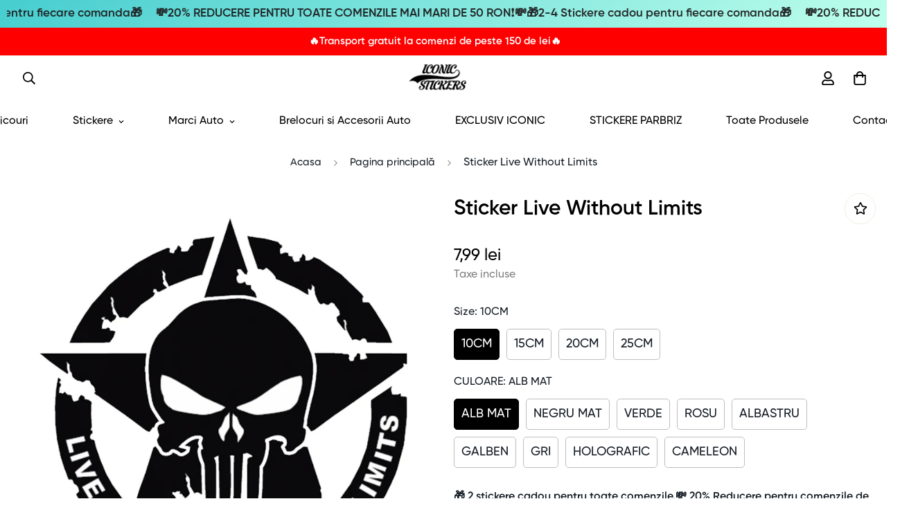

--- FILE ---
content_type: text/html; charset=utf-8
request_url: https://iconicstickers.ro/products/sticker-live-without-limits-1
body_size: 50973
content:

<!doctype html>
<html
  class="no-js supports-no-cookies"
  lang="ro-RO"
  style="--sf-page-opacity: 0;"
  data-template="product"
  
>
  
<head>
	
	
  

 

<!-- seo-booster-json-ld-Breadcrumb -->
<script type="application/ld+json">
    {
        "@context": "http://schema.org",
        "@type": "BreadcrumbList",
        "itemListElement": [{
            "@type": "ListItem",
            "position": 1,
            "item": {
                "@type": "Website",
                "@id": "https://iconicstickers.ro",
                "name": "Iconic Stickers"
            }
        }]

 }
</script>


	<meta charset="utf-8">
	<meta http-equiv="X-UA-Compatible" content="IE=edge">
	<meta name="viewport" content="width=device-width, initial-scale=1, maximum-scale=1.0, user-scalable=0">
	<meta name="theme-color" content="#000000">

  <meta name="facebook-domain-verification" content="8d8rtngkz5r5b2ilzw4ye43tyqj1qi" />

  <link rel="canonical" href="https://iconicstickers.ro/products/sticker-live-without-limits-1"><link rel="preload" as="style" href="//iconicstickers.ro/cdn/shop/t/15/assets/product-template.css?v=98316914820889296901701103697"><link rel="preload" as="style" href="//iconicstickers.ro/cdn/shop/t/15/assets/theme.css?v=131183216964971531961701103697">


<link rel="dns-prefetch" href="https://iconicstickers.ro/products/sticker-live-without-limits-1" crossorigin>
<link rel="dns-prefetch" href="https://cdn.shopify.com" crossorigin>
<link rel="preconnect" href="https://iconicstickers.ro/products/sticker-live-without-limits-1" crossorigin>
<link rel="preconnect" href="https://cdn.shopify.com" crossorigin> 
<link rel="preload" as="style" href="//iconicstickers.ro/cdn/shop/t/15/assets/chunk.css?v=183036624112616628151701103697">
<link rel="preload" as="style" href="//iconicstickers.ro/cdn/shop/t/15/assets/custom.css?v=12070441513218230661701103697">
<link rel="preload" as="script" href="//iconicstickers.ro/cdn/shop/t/15/assets/app.min.js?v=90437750507175205801701103697">
<link rel="preload" as="script" href="//iconicstickers.ro/cdn/shop/t/15/assets/foxkit-app.min.js?v=45115854609008655371701103697">
<link rel="preload" as="script" href="//iconicstickers.ro/cdn/shop/t/15/assets/lazysizes.min.js?v=49047110623560880631701103697">

  <link rel="shortcut icon" href="//iconicstickers.ro/cdn/shop/files/123321_32x32.png?v=1657836532" type="image/png"><title>Sticker Live Without Limits</title><meta name="description" content="Stickerele sunt realizate din autocolant de calitate superioara, marca ORACAL, cu rezistenta indelungata la apa. Durata de viata garantata de producatori este de aproximativ 5 ani in conditiile climatice din Europa. Stickere auto rezistente la apa, caldura si forta mecanica. Stickere auto personalizate. Sticker premium">
  <meta property="og:site_name" content="Iconic Stickers">
<meta property="og:url" content="https://iconicstickers.ro/products/sticker-live-without-limits-1">
<meta property="og:title" content="Sticker Live Without Limits">
<meta property="og:type" content="product">
<meta property="og:description" content="Stickerele sunt realizate din autocolant de calitate superioara, marca ORACAL, cu rezistenta indelungata la apa. Durata de viata garantata de producatori este de aproximativ 5 ani in conditiile climatice din Europa. Stickere auto rezistente la apa, caldura si forta mecanica. Stickere auto personalizate. Sticker premium"><meta property="og:image" content="http://iconicstickers.ro/cdn/shop/products/1_d8eb8426-714c-4451-b8e1-4b25523af5ae.jpg?v=1672876643">
<meta property="og:image:secure_url" content="https://iconicstickers.ro/cdn/shop/products/1_d8eb8426-714c-4451-b8e1-4b25523af5ae.jpg?v=1672876643">
<meta property="og:image:width" content="1080">
<meta property="og:image:height" content="1080"><meta property="og:price:amount" content="7,99">
<meta property="og:price:currency" content="RON"><meta name="twitter:card" content="summary_large_image">
<meta name="twitter:title" content="Sticker Live Without Limits">
<meta name="twitter:description" content="Stickerele sunt realizate din autocolant de calitate superioara, marca ORACAL, cu rezistenta indelungata la apa. Durata de viata garantata de producatori este de aproximativ 5 ani in conditiile climatice din Europa. Stickere auto rezistente la apa, caldura si forta mecanica. Stickere auto personalizate. Sticker premium">

  <style media="print" id="mn-font-style">
  @font-face {  font-family: SF-Heading-font;  font-weight:500;  src: url(https://cdn.shopify.com/s/files/1/0042/0750/9567/files/Gilroy-Medium1.otf?v=1622684383);  font-display: swap;}@font-face {  font-family: SF-Heading-font;  font-weight:600;  src: url(https://cdn.shopify.com/s/files/1/0042/0750/9567/files/Gilroy-Semibold1.otf?v=1622684383);  font-display: swap;}@font-face {  font-family: SF-Heading-font;  font-weight:700;  src: url(https://cdn.shopify.com/s/files/1/0042/0750/9567/files/Gilroy-Bold1.otf?v=1622685072);  font-display: swap;}:root {  --font-stack-header: SF-Heading-font;  --font-weight-header: 600;}@font-face {  font-family: SF-Body-font;  font-weight:500;  src: url(https://cdn.shopify.com/s/files/1/0042/0750/9567/files/Gilroy-Medium1.otf?v=1622684383);  font-display: swap;}@font-face {  font-family: SF-Body-font;  font-weight:600;  src: url(https://cdn.shopify.com/s/files/1/0042/0750/9567/files/Gilroy-Semibold1.otf?v=1622684383);  font-display: swap;}:root {  --font-stack-body: 'SF-Body-font';  --font-weight-body: 500;;}
</style>

  <style media="print" id="mn-critical-css">
  html{font-size:calc(var(--font-base-size,16) * 1px)}body{font-family:var(--font-stack-body)!important;font-weight:var(--font-weight-body);font-style:var(--font-style-body);color:var(--color-body-text);font-size:calc(var(--font-base-size,16) * 1px);line-height:calc(var(--base-line-height) * 1px);scroll-behavior:smooth}body .h1,body .h2,body .h3,body .h4,body .h5,body .h6,body h1,body h2,body h3,body h4,body h5,body h6{font-family:var(--font-stack-header);font-weight:var(--font-weight-header);font-style:var(--font-style-header);color:var(--color-heading-text);line-height:normal}body .h1,body h1{font-size:calc(((var(--font-h1-mobile))/ (var(--font-base-size))) * 1rem)}body .h2,body h2{font-size:calc(((var(--font-h2-mobile))/ (var(--font-base-size))) * 1rem)}body .h3,body h3{font-size:calc(((var(--font-h3-mobile))/ (var(--font-base-size))) * 1rem)}body .h4,body h4{font-size:calc(((var(--font-h4-mobile))/ (var(--font-base-size))) * 1rem)}body .h5,body h5{font-size:calc(((var(--font-h5-mobile))/ (var(--font-base-size))) * 1rem)}body .h6,body h6{font-size:calc(((var(--font-h6-mobile))/ (var(--font-base-size))) * 1rem);line-height:1.4}@media only screen and (min-width:768px){body .h1,body h1{font-size:calc(((var(--font-h1-desktop))/ (var(--font-base-size))) * 1rem)}body .h2,body h2{font-size:calc(((var(--font-h2-desktop))/ (var(--font-base-size))) * 1rem)}body .h3,body h3{font-size:calc(((var(--font-h3-desktop))/ (var(--font-base-size))) * 1rem)}body .h4,body h4{font-size:calc(((var(--font-h4-desktop))/ (var(--font-base-size))) * 1rem)}body .h5,body h5{font-size:calc(((var(--font-h5-desktop))/ (var(--font-base-size))) * 1rem)}body .h6,body h6{font-size:calc(((var(--font-h6-desktop))/ (var(--font-base-size))) * 1rem)}}.swiper-wrapper{display:flex}.swiper-container:not(.swiper-container-initialized) .swiper-slide{width:calc(100% / var(--items,1));flex:0 0 auto}@media (max-width:1023px){.swiper-container:not(.swiper-container-initialized) .swiper-slide{min-width:40vw;flex:0 0 auto}}@media (max-width:767px){.swiper-container:not(.swiper-container-initialized) .swiper-slide{min-width:66vw;flex:0 0 auto}}.opacity-0{opacity:0}.opacity-100{opacity:1!important;}.placeholder-background{position:absolute;top:0;right:0;bottom:0;left:0;pointer-events:none}.placeholder-background--animation{background-color:#000;animation:placeholder-background-loading 1.5s infinite linear}[data-image-loading]{position:relative}[data-image-loading]:after{content:'';background-color:#000;animation:placeholder-background-loading 1.5s infinite linear;position:absolute;top:0;left:0;width:100%;height:100%;z-index:1}[data-image-loading] img.lazyload{opacity:0}[data-image-loading] img.lazyloaded{opacity:1}.no-js [data-image-loading]{animation-name:none}.lazyload--fade-in{opacity:0;transition:.25s all}.lazyload--fade-in.lazyloaded{opacity:1}@media (min-width:768px){.hidden.md\:block{display:block!important}.hidden.md\:flex{display:flex!important}.hidden.md\:grid{display:grid!important}}@media (min-width:1024px){.hidden.lg\:block{display:block!important}.hidden.lg\:flex{display:flex!important}.hidden.lg\:grid{display:grid!important}}@media (min-width:1280px){.hidden.xl\:block{display:block!important}.hidden.xl\:flex{display:flex!important}.hidden.xl\:grid{display:grid!important}}

  h1, .h1,
  h2, .h2,
  h3, .h3,
  h4, .h4,
  h5, .h5,
  h6, .h6 {
    letter-spacing: 0px;
  }
</style>

  <script>
  function _debounce(e,t=300){let n;return(...o)=>{clearTimeout(n),n=setTimeout((()=>e.apply(this,o)),t)}}try{window.MinimogSettings=window.MinimogSettings||{},window.___mnag="userA"+(window.___mnag1||"")+"gent";var _mh=document.querySelector("header.sf-header__mobile"),_dh=document.querySelector("header.sf-header__desktop"),_innerWidth=window.innerWidth;function _shh(){_mh&&_dh||(_mh=document.querySelector("header.sf-header__mobile"),_dh=document.querySelector("header.sf-header__desktop"));var e=window.innerWidth<1024?_mh:_dh;e&&(document.documentElement.style.setProperty("--sf-header-height",e.offsetHeight+"px"),window.MinimogSettings.headerHeight=e.offsetHeight)}function _stbh(){var e=document.querySelector(".sf-topbar");e&&(document.documentElement.style.setProperty("--sf-topbar-height",e.offsetHeight+"px"),window.MinimogSettings.topbarHeight=e.offsetHeight)}function _sah(){var e=document.querySelector(".announcement-bar");e&&(document.documentElement.style.setProperty("--sf-announcement-height",e.offsetHeight+"px"),window.MinimogSettings.topbarHeight=e.offsetHeight)}function _smcp(){var e=document.documentElement.dataset.template;window.innerWidth>=1024?_dh&&"true"===_dh.dataset.transparent&&("index"!==e&&"collection"!==e||document.documentElement.style.setProperty("--main-content-padding-top","0px")):document.documentElement.style.removeProperty("--main-content-padding-top")}function _csh(){_shh(),_stbh(),_sah(),_smcp()}function _sp(){var e=0;window.requestAnimationFrame((function t(){_shh(),_stbh(),_sah(),_smcp(),++e<10&&window.requestAnimationFrame(t)}));var t=document.querySelector(".sf-header");t&&t.classList.add("opacity-100"),document.documentElement.style.setProperty("--sf-page-opacity","1")}window.addEventListener("resize",_debounce(_csh,1e3)),document.documentElement.className=document.documentElement.className.replace("supports-no-cookies","supports-cookies").replace("no-js","js")}catch(e){console.warn("Failed to execute critical scripts",e)}try{var _nu=navigator[window.___mnag],_psas=[{b:"ome-Li",c:"ghth",d:"ouse",a:"Chr"},{d:"hts",a:"Sp",c:"nsig",b:"eed I"},{b:" Lin",d:"6_64",a:"X11;",c:"ux x8"}];function __fn(e){return Object.keys(_psas[e]).sort().reduce((function(t,n){return t+_psas[e][n]}),"")}var __isPSA=_nu.indexOf(__fn(0))>-1||_nu.indexOf(__fn(1))>-1||_nu.indexOf(__fn(2))>-1;window.___mnag="!1",_psas=null}catch(e){__isPSA=!1,_psas=null;window.___mnag="!1"}function _sli(){Array.from(document.querySelectorAll("img")).splice(0,10).forEach((function(e){e.dataset.src&&(e.src=e.dataset.src.replace("_{width}x","_200x"),e.style.opacity=1)})),Array.from(document.querySelectorAll(".lazyload[data-bg]")).splice(0,5).forEach((function(e){e.dataset.bg&&(e.style.backgroundImage="url("+e.dataset.bg+")",e.style.backgroundSize="cover")}))}function afnc(){var e=document.getElementById("mn-critical-css"),t=document.getElementById("mn-font-style");e&&(e.media="all"),t&&(t.media="all")}function __as(e){e.rel="stylesheet",e.media="all",e.removeAttribute("onload")}function __otsl(e){__as(e),"loading"!==document.readyState?_sp():document.addEventListener("DOMContentLoaded",_sp)}function __ocsl(e){__isPSA||__as(e)}document.addEventListener("DOMContentLoaded",(function(){function e(e){var t=e.dataset.imageLoading?e:e.closest("[data-image-loading]");t&&t.removeAttribute("data-image-loading")}__isPSA?"loading"!==document.readyState?_sli():document.addEventListener("DOMContentLoaded",_sli):(document.addEventListener("lazyloaded",(function(t){var n=t.target;if(e(n),n.dataset.bgset){var o=n.querySelector(".lazyloaded");o&&(n.setAttribute("alt",n.dataset.alt||"lazysize-img"),n.setAttribute("src",o.dataset.src||n.dataset.bg||""))}})),document.querySelectorAll(".lazyloaded").forEach(e))})),__isPSA||afnc(),window.__isPSA=__isPSA;
</script>

  <style data-shopify>:root {		/* BODY */		--base-line-height: 28;		/* PRIMARY COLORS */		--color-primary: #000000;		--plyr-color-main: #000000;		--color-primary-darker: #333333;		/* TEXT COLORS */		--color-body-text: #161d25;		--color-heading-text: #171717;		--color-sub-text: #7e7e7e;		--color-text-link: #000000;		--color-text-link-hover: #999999;		/* BUTTON COLORS */		--color-btn-bg:  #000000;		--color-btn-bg-hover: #000000;		--color-btn-text: #ffffff;		--color-btn-text-hover: #ffffff;    --color-btn-secondary-border: #000000;    --color-btn-secondary-text: #000000;		--btn-letter-spacing: 0px;		--btn-border-radius: 12px;		--btn-border-width: 1px;		--btn-line-height: 23px;				/* PRODUCT COLORS */		--product-title-color: #000000;		--product-sale-price-color: #666666;		--product-regular-price-color: #000000;		--product-type-color: #666666;		--product-desc-color: #666666;		/* TOPBAR COLORS */		--color-topbar-background: #c8d8ce;		--color-topbar-text: #000000;		/* MENU BAR COLORS */		--color-menu-background: #000000;		--color-menu-text: #f8f8f8;		/* BORDER COLORS */		--color-border: #EEEEE0;		/* FOOTER COLORS */		--color-footer-text: #000000;		--color-footer-subtext: #696969;		--color-footer-background: #ffffff;		--color-footer-link: #9b9b9b;		--color-footer-link-hover: #000000;		--color-footer-background-mobile: #F5F5F5;		/* FOOTER BOTTOM COLORS */		--color-footer-bottom-text: #696969;		--color-footer-bottom-background: #ffffff;		--color-footer-bottom-background-mobile: #F5F5F5;		/* HEADER */		--color-header-text: #000000;		--color-header-transparent-text: #ffffff;		--color-main-background: #ffffff;		--color-field-background: #f8f8f8;		--color-header-background: #ffffff;		--color-cart-wishlist-count: #ffffff;		--bg-cart-wishlist-count: #549263;		--swatch-item-background-default: #f7f8fa;		--text-gray-400: #777777;		--text-gray-9b: #9b9b9b;		--text-black: #000000;		--text-white: #ffffff;		--bg-gray-400: #f7f8fa;		--bg-black: #000000;		--rounded-full: 9999px;		--border-color-1: #eeeeee;		--border-color-2: #b2b2b2;		--border-color-3: #d2d2d2;		--border-color-4: #737373;		--color-secondary: #666666;		--color-success: #3a8735;		--color-warning: #ff706b;		--color-info: #959595;		--color-disabled: #cecece;		--bg-disabled: #f7f7f7;		--bg-hover: #737373;		--bg-color-tooltip: #000000;		--text-color-tooltip: #ffffff;		--color-image-overlay: #000000;		--opacity-image-overlay: 0.0;		--theme-shadow: 0 5px 15px 0 rgba(0, 0, 0, 0.07);    --arrow-select-box: url(//iconicstickers.ro/cdn/shop/t/15/assets/ar-down.svg?v=92728264558441377851701103697);		/* FONT SIZES */		--font-base-size: 16;		--font-btn-size: 16px;		--font-btn-weight: 700;		--font-h1-desktop: 54;		--font-h1-mobile: 50;		--font-h2-desktop: 42;		--font-h2-mobile: 37;		--font-h3-desktop: 31;		--font-h3-mobile: 28;		--font-h4-desktop: 27;		--font-h4-mobile: 24;		--font-h5-desktop: 23;		--font-h5-mobile: 20;		--font-h6-desktop: 21;		--font-h6-mobile: 19;    --arrow-down-url: url(//iconicstickers.ro/cdn/shop/t/15/assets/arrow-down.svg?v=157552497485556416461701103697);    --arrow-down-white-url: url(//iconicstickers.ro/cdn/shop/t/15/assets/arrow-down-white.svg?v=70535736727834135531701103697);    --product-title-line-clamp: unset	}
</style><link media="print" onload="this.media = 'all'" rel="stylesheet" href="//iconicstickers.ro/cdn/shop/t/15/assets/product-template.css?v=98316914820889296901701103697"><link as="style" rel="preload" href="//iconicstickers.ro/cdn/shop/t/15/assets/theme.css?v=131183216964971531961701103697" onload="__otsl(this)">
<link as="style" rel="preload" href="//iconicstickers.ro/cdn/shop/t/15/assets/chunk.css?v=183036624112616628151701103697" onload="__ocsl(this)">
<link type="text/css" href="//iconicstickers.ro/cdn/shop/t/15/assets/custom.css?v=12070441513218230661701103697" rel="stylesheet">

<style data-shopify>body {
    --container-width: 1410;
    --fluid-container-width: 1620px;
    --fluid-container-offset: 120px;
    background-color: #ffffff;
  }
  [style*="--aspect-ratio"]:before {
    padding-top: calc(100% / (0.0001 + var(--aspect-ratio, 16/9)));
  }.text-color-primary,.sf__btn.sf__btn-white,a.sf__btn.sf__btn-white {  color: var(--color-primary);}.sf__pcard-name {  font-weight: 600;  font-size: 18px;}.sf__pcard-price .prod__price {  font-weight: 700;  font-size: 20px;}.sf__pcard-price.price--on-sale .prod__price {  color: var(--color-primary);}.sf__index-custom-content .sf-custom__block-inner .rte {  color: var(--text-color);}.sf__footer-block-custom_text .block-text {  color: #000;  font-size: 24px;  line-height: 36px;  font-weight: 600;}.sf__footer-block-menu .sf__footer-block-title {  font-size: 24px;  line-height: 32px;}.sf__index-img-with-text [class*="content__box-"] {  position: relative;  z-index: 1;}.sf__index-img-with-text [class*="content__box-"] .content__box {  position: relative;  z-index: 1;}.sf__index-press .rte p {  font-size: 24px;  line-height: 36px;}.sf__index-custom-content .sf-custom__block--text,.sf__index-custom-content .sf-custom__block--video {  background: #649670;}.sf__index-custom-content .sf-custom__block--video {  align-items: center;}.sf__newsletter-section form.sf-newsletter .sf__newsletter-form-group {  color: #000;  background: #fff;  border-radius: 12px;}.sf__newsletter-section form.sf-newsletter .sf__newsletter-form-group input,.sf__newsletter-section form.sf-newsletter .sf__newsletter-form-group svg path {  color: #000;}.sf__newsletter-section form.sf-newsletter input#ContactSubscribe-email::placeholder {  color: #7e7e7e !important;}@media (min-width: 1025px) {  .sf__index-custom-content .sf-custom__block--text .sf-custom__block-inner {    margin-left: calc(100% - 513px);    padding: 3rem;  }  .sf__index-custom-content .sf-custom__block--video {    padding-right: 3rem;  }  .sf__index-img-with-text {    padding: 50px 0;  }  .sf__index-img-with-text [class*="content__box-"]::after {    position: absolute;    content: "";    width: 90%;    height: calc(100% + 200px);    top: -70px;    left: 0;    background-image: url(https://cdn.shopify.com/s/files/1/0042/0750/9567/files/bg_4b2c59fa-069b-480d-aa76-f3b9c4de7aa4.jpg?v=1622687661);    background-repeat: no-repeat;    background-size: contain;  }  .sf__index-img-with-text .section-my {    margin-bottom: 200px;  }}@media (min-width: 1230px) {  .sf__index-custom-content .sf-custom__block--text .sf-custom__block-inner {    margin-left: calc(100% - 615px);    padding: 4rem;  }  .sf__index-custom-content .sf-custom__block--video {    padding-right: 4rem;  }}@media (min-width: 1366px) {  .sf__index-custom-content .sf-custom__block--text .sf-custom__block-inner {    margin-left: calc(100% - 683px);    padding: 4rem;  }  .sf__index-custom-content .sf-custom__block--video {    padding-right: 4rem;  }}@media (min-width: 1536px) {  .sf__index-custom-content .sf-custom__block--text .sf-custom__block-inner {    margin-left: calc(100% - 768px);    padding: 0 6rem;  }  .sf__index-custom-content .sf-custom__block--video {    padding-right: 0;  }}@media (max-width: 767px) {  .sf__index-img-with-text [class*="content__box-"] .content__box {    text-align: center;    padding: 0 1rem;  }  .sf__index-img-with-text [class*="content__box-"] .content__subheading img {    margin: 0 auto;    max-width: 60px !important;    margin-top: 30px;  }  .image__with-text  .section-my {    margin-top: 5px;  }  .sf__index-featured-collection .section__subheading img {    max-width: 80px !important;  }  .sf__index-custom-content .sf-custom__block--video {    padding: 0;  }  .sf__index-custom-content #sf-custom__block--1dd7af76-ebfe-417a-a96d-a4f1ab210d8e {    padding: 30px 24px;  }  .sf__index-custom-content #sf-custom__block--1dd7af76-ebfe-417a-a96d-a4f1ab210d8e img {    max-width: 60px !important;  }}
</style>

  

  
  



<script>window.performance && window.performance.mark && window.performance.mark('shopify.content_for_header.start');</script><meta name="facebook-domain-verification" content="7o0k7vlne79qzblcdbj5gmwwcaugpi">
<meta name="google-site-verification" content="ppPis1qG81sixPGR3nn7tssM8mhck9f047_wU0CVUGk">
<meta name="google-site-verification" content="hn5GrWH-kerxTamLqP36yHBbhUYFr1lX0DTKRsg_mN0">
<meta id="shopify-digital-wallet" name="shopify-digital-wallet" content="/61126836281/digital_wallets/dialog">
<link rel="alternate" type="application/json+oembed" href="https://iconicstickers.ro/products/sticker-live-without-limits-1.oembed">
<script async="async" src="/checkouts/internal/preloads.js?locale=ro-RO"></script>
<script id="shopify-features" type="application/json">{"accessToken":"905e3f8d2177c34dc392ae2af528e5fb","betas":["rich-media-storefront-analytics"],"domain":"iconicstickers.ro","predictiveSearch":true,"shopId":61126836281,"locale":"ro"}</script>
<script>var Shopify = Shopify || {};
Shopify.shop = "harak-hamude.myshopify.com";
Shopify.locale = "ro-RO";
Shopify.currency = {"active":"RON","rate":"1.0"};
Shopify.country = "RO";
Shopify.theme = {"name":"De Updatat","id":155714257225,"schema_name":"Minimog - OS 2.0","schema_version":"2.5.0","theme_store_id":null,"role":"main"};
Shopify.theme.handle = "null";
Shopify.theme.style = {"id":null,"handle":null};
Shopify.cdnHost = "iconicstickers.ro/cdn";
Shopify.routes = Shopify.routes || {};
Shopify.routes.root = "/";</script>
<script type="module">!function(o){(o.Shopify=o.Shopify||{}).modules=!0}(window);</script>
<script>!function(o){function n(){var o=[];function n(){o.push(Array.prototype.slice.apply(arguments))}return n.q=o,n}var t=o.Shopify=o.Shopify||{};t.loadFeatures=n(),t.autoloadFeatures=n()}(window);</script>
<script id="shop-js-analytics" type="application/json">{"pageType":"product"}</script>
<script defer="defer" async type="module" src="//iconicstickers.ro/cdn/shopifycloud/shop-js/modules/v2/client.init-shop-cart-sync_BrMiuKTl.ro-RO.esm.js"></script>
<script defer="defer" async type="module" src="//iconicstickers.ro/cdn/shopifycloud/shop-js/modules/v2/chunk.common_Du-6Yuvl.esm.js"></script>
<script defer="defer" async type="module" src="//iconicstickers.ro/cdn/shopifycloud/shop-js/modules/v2/chunk.modal_D8avCJSe.esm.js"></script>
<script type="module">
  await import("//iconicstickers.ro/cdn/shopifycloud/shop-js/modules/v2/client.init-shop-cart-sync_BrMiuKTl.ro-RO.esm.js");
await import("//iconicstickers.ro/cdn/shopifycloud/shop-js/modules/v2/chunk.common_Du-6Yuvl.esm.js");
await import("//iconicstickers.ro/cdn/shopifycloud/shop-js/modules/v2/chunk.modal_D8avCJSe.esm.js");

  window.Shopify.SignInWithShop?.initShopCartSync?.({"fedCMEnabled":true,"windoidEnabled":true});

</script>
<script id="__st">var __st={"a":61126836281,"offset":7200,"reqid":"346a56c8-62f5-479c-ad66-f07812aea1c5-1769036731","pageurl":"iconicstickers.ro\/products\/sticker-live-without-limits-1","u":"7a734ba6c9ec","p":"product","rtyp":"product","rid":6966098034745};</script>
<script>window.ShopifyPaypalV4VisibilityTracking = true;</script>
<script id="captcha-bootstrap">!function(){'use strict';const t='contact',e='account',n='new_comment',o=[[t,t],['blogs',n],['comments',n],[t,'customer']],c=[[e,'customer_login'],[e,'guest_login'],[e,'recover_customer_password'],[e,'create_customer']],r=t=>t.map((([t,e])=>`form[action*='/${t}']:not([data-nocaptcha='true']) input[name='form_type'][value='${e}']`)).join(','),a=t=>()=>t?[...document.querySelectorAll(t)].map((t=>t.form)):[];function s(){const t=[...o],e=r(t);return a(e)}const i='password',u='form_key',d=['recaptcha-v3-token','g-recaptcha-response','h-captcha-response',i],f=()=>{try{return window.sessionStorage}catch{return}},m='__shopify_v',_=t=>t.elements[u];function p(t,e,n=!1){try{const o=window.sessionStorage,c=JSON.parse(o.getItem(e)),{data:r}=function(t){const{data:e,action:n}=t;return t[m]||n?{data:e,action:n}:{data:t,action:n}}(c);for(const[e,n]of Object.entries(r))t.elements[e]&&(t.elements[e].value=n);n&&o.removeItem(e)}catch(o){console.error('form repopulation failed',{error:o})}}const l='form_type',E='cptcha';function T(t){t.dataset[E]=!0}const w=window,h=w.document,L='Shopify',v='ce_forms',y='captcha';let A=!1;((t,e)=>{const n=(g='f06e6c50-85a8-45c8-87d0-21a2b65856fe',I='https://cdn.shopify.com/shopifycloud/storefront-forms-hcaptcha/ce_storefront_forms_captcha_hcaptcha.v1.5.2.iife.js',D={infoText:'Protejat prin hCaptcha',privacyText:'Confidențialitate',termsText:'Condiții'},(t,e,n)=>{const o=w[L][v],c=o.bindForm;if(c)return c(t,g,e,D).then(n);var r;o.q.push([[t,g,e,D],n]),r=I,A||(h.body.append(Object.assign(h.createElement('script'),{id:'captcha-provider',async:!0,src:r})),A=!0)});var g,I,D;w[L]=w[L]||{},w[L][v]=w[L][v]||{},w[L][v].q=[],w[L][y]=w[L][y]||{},w[L][y].protect=function(t,e){n(t,void 0,e),T(t)},Object.freeze(w[L][y]),function(t,e,n,w,h,L){const[v,y,A,g]=function(t,e,n){const i=e?o:[],u=t?c:[],d=[...i,...u],f=r(d),m=r(i),_=r(d.filter((([t,e])=>n.includes(e))));return[a(f),a(m),a(_),s()]}(w,h,L),I=t=>{const e=t.target;return e instanceof HTMLFormElement?e:e&&e.form},D=t=>v().includes(t);t.addEventListener('submit',(t=>{const e=I(t);if(!e)return;const n=D(e)&&!e.dataset.hcaptchaBound&&!e.dataset.recaptchaBound,o=_(e),c=g().includes(e)&&(!o||!o.value);(n||c)&&t.preventDefault(),c&&!n&&(function(t){try{if(!f())return;!function(t){const e=f();if(!e)return;const n=_(t);if(!n)return;const o=n.value;o&&e.removeItem(o)}(t);const e=Array.from(Array(32),(()=>Math.random().toString(36)[2])).join('');!function(t,e){_(t)||t.append(Object.assign(document.createElement('input'),{type:'hidden',name:u})),t.elements[u].value=e}(t,e),function(t,e){const n=f();if(!n)return;const o=[...t.querySelectorAll(`input[type='${i}']`)].map((({name:t})=>t)),c=[...d,...o],r={};for(const[a,s]of new FormData(t).entries())c.includes(a)||(r[a]=s);n.setItem(e,JSON.stringify({[m]:1,action:t.action,data:r}))}(t,e)}catch(e){console.error('failed to persist form',e)}}(e),e.submit())}));const S=(t,e)=>{t&&!t.dataset[E]&&(n(t,e.some((e=>e===t))),T(t))};for(const o of['focusin','change'])t.addEventListener(o,(t=>{const e=I(t);D(e)&&S(e,y())}));const B=e.get('form_key'),M=e.get(l),P=B&&M;t.addEventListener('DOMContentLoaded',(()=>{const t=y();if(P)for(const e of t)e.elements[l].value===M&&p(e,B);[...new Set([...A(),...v().filter((t=>'true'===t.dataset.shopifyCaptcha))])].forEach((e=>S(e,t)))}))}(h,new URLSearchParams(w.location.search),n,t,e,['guest_login'])})(!0,!0)}();</script>
<script integrity="sha256-4kQ18oKyAcykRKYeNunJcIwy7WH5gtpwJnB7kiuLZ1E=" data-source-attribution="shopify.loadfeatures" defer="defer" src="//iconicstickers.ro/cdn/shopifycloud/storefront/assets/storefront/load_feature-a0a9edcb.js" crossorigin="anonymous"></script>
<script data-source-attribution="shopify.dynamic_checkout.dynamic.init">var Shopify=Shopify||{};Shopify.PaymentButton=Shopify.PaymentButton||{isStorefrontPortableWallets:!0,init:function(){window.Shopify.PaymentButton.init=function(){};var t=document.createElement("script");t.src="https://iconicstickers.ro/cdn/shopifycloud/portable-wallets/latest/portable-wallets.ro.js",t.type="module",document.head.appendChild(t)}};
</script>
<script data-source-attribution="shopify.dynamic_checkout.buyer_consent">
  function portableWalletsHideBuyerConsent(e){var t=document.getElementById("shopify-buyer-consent"),n=document.getElementById("shopify-subscription-policy-button");t&&n&&(t.classList.add("hidden"),t.setAttribute("aria-hidden","true"),n.removeEventListener("click",e))}function portableWalletsShowBuyerConsent(e){var t=document.getElementById("shopify-buyer-consent"),n=document.getElementById("shopify-subscription-policy-button");t&&n&&(t.classList.remove("hidden"),t.removeAttribute("aria-hidden"),n.addEventListener("click",e))}window.Shopify?.PaymentButton&&(window.Shopify.PaymentButton.hideBuyerConsent=portableWalletsHideBuyerConsent,window.Shopify.PaymentButton.showBuyerConsent=portableWalletsShowBuyerConsent);
</script>
<script data-source-attribution="shopify.dynamic_checkout.cart.bootstrap">document.addEventListener("DOMContentLoaded",(function(){function t(){return document.querySelector("shopify-accelerated-checkout-cart, shopify-accelerated-checkout")}if(t())Shopify.PaymentButton.init();else{new MutationObserver((function(e,n){t()&&(Shopify.PaymentButton.init(),n.disconnect())})).observe(document.body,{childList:!0,subtree:!0})}}));
</script>

<script>window.performance && window.performance.mark && window.performance.mark('shopify.content_for_header.end');</script>

<!-- BEGIN app block: shopify://apps/pandectes-gdpr/blocks/banner/58c0baa2-6cc1-480c-9ea6-38d6d559556a -->
  
    
    
      <script defer src="https://cdn.shopify.com/extensions/019be129-2324-7a66-8e6c-b9c5584f3b64/gdpr-240/assets/pandectes-core-latest.js"></script>
    
    <script>
      window.pandectesBannerSettings = {"version":"5","timestamp":1768764431,"store":{"id":61126836281,"plan":"basic","primaryLocale":"ro","headless":false,"useGeolocation":false},"visibility":{"delay":0,"enabled":true,"startHidden":[],"botsFriendly":false,"disableDesignMode":false,"adminMode":false},"regions":{"strict":"*","visible":["AT","BE","BG","HR","CY","CZ","DK","EE","FI","FR","DE","GR","HU","IS","IE","IT","LV","LI","LT","LU","MT","NL","NO","PL","PT","RO","SK","SI","ES","SE","GB"]},"consent":{"redirectOnDeny":false,"reloadOnConsent":false,"broadcastChannel":false,"redirectOnDenyUrl":"https://www.google.com","shopify":true},"theme":{"logos":{"custom":false,"banner":"//harak-hamude.myshopify.com/cdn/shop/files/pandectes-banner-logo.png?v=1768764431689","widget":"//harak-hamude.myshopify.com/cdn/shop/files/pandectes-reopen-logo.png?v=1768764431689"},"mode":"custom","border":0,"variables":":host { --float: 16px; --font-size: 14px; --duration: 250ms; --padding: 20px; --radius-dialog:8px; --radius-button:8px; --border-button: 2px; --font-family: inherit; --color-base-100: #000000; --color-base-200: oklch(0 0 none); --color-base-300: oklch(0 0 none); --color-base-content: #FFFFFF; --color-primary: #F1D600; --color-primary-content: #000000; --color-secondary: #F1D600; --color-secondary-content: #000000; --color-accent: #F1D600; --color-accent-content: #000000; }","shadows":true,"isModal":false,"scrollLock":false,"useAnimations":true,"focus":"off","buttons":{"size":"md","border":2,"radius":8,"variants":{"primary":"filled","secondary":"outlined"}},"zIndex":1000,"showPoweredBy":true},"close":{"triggers":[],"action":"dismiss","pixels":200,"timeout":5},"language":{"multilingual":false,"detection":"browser","fallback":"ro","supported":["ro"],"allowChange":false},"widget":{"enabled":false,"position":"justify-end items-start","action":"reopen","customTrigger":false},"dialogs":{"notice":{"style":{"type":"bar","layout":"horizontal","position":"justify-end","animation":"animation-zoom"},"buttons":{"primary":["allow","deny"],"secondary":[]},"features":{"flipButtons":false,"expandableIntro":false,"inlineLinks":false}},"preferences":false,"status":false},"links":{"links":[{"id":"policy","url":"https://iconicstickers.ro/pages/politica-de-confidentialitate"}],"target":"_self","respectLocale":false},"storage":{"type":"http","domain":"","duration":365,"lastReset":1670487603},"texts":{"ro":{"buttons":{"showLess":"Afișează mai puțin","showMore":"Afișează mai multe"},"links":{"policy":"Află mai multe","google":"Termenii de confidențialitate Google","imprint":"Imprima"},"categories":[{"title":"Cookie-uri strict necesare","description":"Aceste cookie-uri sunt esențiale pentru a vă permite să vă deplasați pe site-ul web și să utilizați caracteristicile acestuia, cum ar fi accesarea zonelor securizate ale site-ului web. Site-ul web nu poate funcționa corect fără aceste cookie-uri."},{"title":"Cookie-uri funcționale","description":"Aceste cookie-uri permit site-ului să ofere funcționalități și personalizare îmbunătățite. Acestea pot fi setate de noi sau de furnizori terți ale căror servicii le-am adăugat pe paginile noastre. Dacă nu permiteți aceste cookie-uri, este posibil ca unele sau toate aceste servicii să nu funcționeze corect."},{"title":"Cookie-uri de performanță","description":"Aceste cookie-uri ne permit să monitorizăm și să îmbunătățim performanța site-ului nostru web. De exemplu, acestea ne permit să numărăm vizitele, să identificăm sursele de trafic și să vedem ce părți ale site-ului sunt cele mai populare."},{"title":"Cookie-uri de direcționare","description":"Aceste cookie-uri pot fi setate prin intermediul site-ului nostru de către partenerii noștri publicitari. Acestea pot fi utilizate de acele companii pentru a-ți construi un profil al intereselor și pentru a-ți arăta reclame relevante pe alte site-uri. Nu stochează în mod direct informații personale, ci se bazează pe identificarea unică a browserului și a dispozitivului dvs. de internet. Dacă nu permiteți aceste cookie-uri, veți experimenta publicitate mai puțin direcționată."}],"notice":{"title":"Respectăm confidențialitatea dumneavoastră","message":"Acest site web folosește cookie-uri pentru a vă asigura că aveți cea mai bună experiență.","dismiss":"Bine","allow":"Accepta","deny":"Declin","preferences":"Preferințe"},"preferences":{"title":"Gestionați preferințele de consimțământ","message":"Folosim cookie-uri pentru a optimiza funcționalitatea site-ului web, a analiza performanța și a vă oferi o experiență personalizată. Unele cookie-uri sunt esențiale pentru ca site-ul web să funcționeze corect. Aceste cookie-uri nu pot fi dezactivate. În această fereastră puteți gestiona preferințele dvs. privind cookie-urile.","cookieDetails":"Detalii despre cookie-uri","alwaysActive":"Întotdeauna permis","deny":"Refuzați toate","allow":"Acceptă tot","custom":"Salvați preferințele","dismiss":"Aproape"},"status":{"title":"Setări cookie","message":"Starea dumneavoastră actuală","allow":"Acceptă tot","deny":"Refuzați toate","dismiss":"Aproape","reopen":"Schimbați-vă consimțământul","consentDate":"Data consimțământului","consentId":"ID-ul dumneavoastră de consimțământ","hideDetails":"Ascunde detaliile","showDetails":"Afișează detalii","noConsent":"Fără consimțământ"},"declaration":{"name":"Nume","type":"Tip","vendor":"Furnizor","purpose":"Scop","retention":"Retenţie"},"cookies":{"cart_sig":"Analize Shopify.","IDE":"Pentru a măsura acțiunile vizitatorilor după ce aceștia fac clic dintr-o reclamă. Expiră după 1 an.","keep_alive":"Folosit în legătură cu localizarea cumpărătorului.","localization":"Localizarea magazinului Shopify","secure_customer_sig":"Folosit în legătură cu autentificarea clientului.","test_cookie":"Pentru a măsura acțiunile vizitatorilor după ce aceștia fac clic dintr-o reclamă. Expiră după fiecare vizită.","_fbp":"Cookie-ul este plasat de Facebook pentru a urmări vizitele pe site-uri web.","_ga":"Cookie-ul este setat de Google Analytics cu funcționalitate necunoscută","_gat":"Cookie-ul este plasat de Google Analytics pentru a filtra solicitările de la roboți.","_gcl_au":"Cookie-ul este plasat de Google Tag Manager pentru a urmări conversiile.","_gid":"Cookie-ul este plasat de Google Analytics pentru a număra și urmări afișările de pagină.","_landing_page":"Urmărește paginile de destinație.","_orig_referrer":"Urmărește paginile de destinație.","_shopify_s":"Analize Shopify.","_shopify_sa_p":"Analize Shopify legate de marketing și recomandări.","_shopify_sa_t":"Analize Shopify legate de marketing și recomandări.","_shopify_y":"Analize Shopify.","_tracking_consent":"Preferințe de urmărire."}}},"categories":[{"bitwise":0},{"bitwise":1},{"bitwise":2},{"bitwise":4}],"cookies":[{"name":"secure_customer_sig","domain":"iconicstickers.ro","type":"http","vendor":"Shopify","category":1,"retention":""},{"name":"localization","domain":"iconicstickers.ro","type":"http","vendor":"Shopify","category":1,"retention":""},{"name":"_tracking_consent","domain":".iconicstickers.ro","type":"http","vendor":"Shopify","category":1,"retention":""},{"name":"_orig_referrer","domain":".iconicstickers.ro","type":"http","vendor":"Shopify","category":1,"retention":""},{"name":"_landing_page","domain":".iconicstickers.ro","type":"http","vendor":"Shopify","category":1,"retention":""},{"name":"_y","domain":".iconicstickers.ro","type":"http","vendor":"Shopify","category":1,"retention":""},{"name":"_s","domain":".iconicstickers.ro","type":"http","vendor":"Shopify","category":1,"retention":""},{"name":"_shopify_s","domain":".iconicstickers.ro","type":"http","vendor":"Shopify","category":1,"retention":""},{"name":"_shopify_sa_t","domain":".iconicstickers.ro","type":"http","vendor":"Shopify","category":1,"retention":""},{"name":"_shopify_sa_p","domain":".iconicstickers.ro","type":"http","vendor":"Shopify","category":1,"retention":""},{"name":"_shopify_y","domain":".iconicstickers.ro","type":"http","vendor":"Shopify","category":1,"retention":""},{"name":"keep_alive","domain":"iconicstickers.ro","type":"http","vendor":"Shopify","category":1,"retention":""},{"name":"_ga","domain":".iconicstickers.ro","type":"http","vendor":"Google","category":1,"retention":""},{"name":"_gat","domain":".iconicstickers.ro","type":"http","vendor":"Google","category":1,"retention":""},{"name":"_gcl_au","domain":".iconicstickers.ro","type":"http","vendor":"Google","category":1,"retention":""},{"name":"_fbp","domain":".iconicstickers.ro","type":"http","vendor":"Facebook","category":1,"retention":""},{"name":"_secure_session_id","domain":"iconicstickers.ro","type":"http","vendor":"Shopify","category":1,"retention":""},{"name":"_gid","domain":".iconicstickers.ro","type":"http","vendor":"Google","category":1,"retention":""},{"name":"test_cookie","domain":".doubleclick.net","type":"http","vendor":"Google","category":1,"retention":""},{"name":"IDE","domain":".doubleclick.net","type":"http","vendor":"Google","category":1,"retention":""},{"name":"cart_sig","domain":"iconicstickers.ro","type":"http","vendor":"Shopify","category":1,"retention":""}]};
      window.addEventListener('DOMContentLoaded', function(){
        const element = document.createElement('pandectes-cmp');
        element.appData = {"version":"5","timestamp":1768764431,"store":{"id":61126836281,"plan":"basic","primaryLocale":"ro","headless":false,"useGeolocation":false},"visibility":{"delay":0,"enabled":true,"startHidden":[],"botsFriendly":false,"disableDesignMode":false,"adminMode":false},"regions":{"strict":"*","visible":["AT","BE","BG","HR","CY","CZ","DK","EE","FI","FR","DE","GR","HU","IS","IE","IT","LV","LI","LT","LU","MT","NL","NO","PL","PT","RO","SK","SI","ES","SE","GB"]},"consent":{"redirectOnDeny":false,"reloadOnConsent":false,"broadcastChannel":false,"redirectOnDenyUrl":"https://www.google.com","shopify":true},"theme":{"logos":{"custom":false,"banner":"//harak-hamude.myshopify.com/cdn/shop/files/pandectes-banner-logo.png?v=1768764431689","widget":"//harak-hamude.myshopify.com/cdn/shop/files/pandectes-reopen-logo.png?v=1768764431689"},"mode":"custom","border":0,"variables":":host { --float: 16px; --font-size: 14px; --duration: 250ms; --padding: 20px; --radius-dialog:8px; --radius-button:8px; --border-button: 2px; --font-family: inherit; --color-base-100: #000000; --color-base-200: oklch(0 0 none); --color-base-300: oklch(0 0 none); --color-base-content: #FFFFFF; --color-primary: #F1D600; --color-primary-content: #000000; --color-secondary: #F1D600; --color-secondary-content: #000000; --color-accent: #F1D600; --color-accent-content: #000000; }","shadows":true,"isModal":false,"scrollLock":false,"useAnimations":true,"focus":"off","buttons":{"size":"md","border":2,"radius":8,"variants":{"primary":"filled","secondary":"outlined"}},"zIndex":1000,"showPoweredBy":true},"close":{"triggers":[],"action":"dismiss","pixels":200,"timeout":5},"language":{"multilingual":false,"detection":"browser","fallback":"ro","supported":["ro"],"allowChange":false},"widget":{"enabled":false,"position":"justify-end items-start","action":"reopen","customTrigger":false},"dialogs":{"notice":{"style":{"type":"bar","layout":"horizontal","position":"justify-end","animation":"animation-zoom"},"buttons":{"primary":["allow","deny"],"secondary":[]},"features":{"flipButtons":false,"expandableIntro":false,"inlineLinks":false}},"preferences":false,"status":false},"links":{"links":[{"id":"policy","url":"https://iconicstickers.ro/pages/politica-de-confidentialitate"}],"target":"_self","respectLocale":false},"storage":{"type":"http","domain":"","duration":365,"lastReset":1670487603},"texts":{"ro":{"buttons":{"showLess":"Afișează mai puțin","showMore":"Afișează mai multe"},"links":{"policy":"Află mai multe","google":"Termenii de confidențialitate Google","imprint":"Imprima"},"categories":[{"title":"Cookie-uri strict necesare","description":"Aceste cookie-uri sunt esențiale pentru a vă permite să vă deplasați pe site-ul web și să utilizați caracteristicile acestuia, cum ar fi accesarea zonelor securizate ale site-ului web. Site-ul web nu poate funcționa corect fără aceste cookie-uri."},{"title":"Cookie-uri funcționale","description":"Aceste cookie-uri permit site-ului să ofere funcționalități și personalizare îmbunătățite. Acestea pot fi setate de noi sau de furnizori terți ale căror servicii le-am adăugat pe paginile noastre. Dacă nu permiteți aceste cookie-uri, este posibil ca unele sau toate aceste servicii să nu funcționeze corect."},{"title":"Cookie-uri de performanță","description":"Aceste cookie-uri ne permit să monitorizăm și să îmbunătățim performanța site-ului nostru web. De exemplu, acestea ne permit să numărăm vizitele, să identificăm sursele de trafic și să vedem ce părți ale site-ului sunt cele mai populare."},{"title":"Cookie-uri de direcționare","description":"Aceste cookie-uri pot fi setate prin intermediul site-ului nostru de către partenerii noștri publicitari. Acestea pot fi utilizate de acele companii pentru a-ți construi un profil al intereselor și pentru a-ți arăta reclame relevante pe alte site-uri. Nu stochează în mod direct informații personale, ci se bazează pe identificarea unică a browserului și a dispozitivului dvs. de internet. Dacă nu permiteți aceste cookie-uri, veți experimenta publicitate mai puțin direcționată."}],"notice":{"title":"Respectăm confidențialitatea dumneavoastră","message":"Acest site web folosește cookie-uri pentru a vă asigura că aveți cea mai bună experiență.","dismiss":"Bine","allow":"Accepta","deny":"Declin","preferences":"Preferințe"},"preferences":{"title":"Gestionați preferințele de consimțământ","message":"Folosim cookie-uri pentru a optimiza funcționalitatea site-ului web, a analiza performanța și a vă oferi o experiență personalizată. Unele cookie-uri sunt esențiale pentru ca site-ul web să funcționeze corect. Aceste cookie-uri nu pot fi dezactivate. În această fereastră puteți gestiona preferințele dvs. privind cookie-urile.","cookieDetails":"Detalii despre cookie-uri","alwaysActive":"Întotdeauna permis","deny":"Refuzați toate","allow":"Acceptă tot","custom":"Salvați preferințele","dismiss":"Aproape"},"status":{"title":"Setări cookie","message":"Starea dumneavoastră actuală","allow":"Acceptă tot","deny":"Refuzați toate","dismiss":"Aproape","reopen":"Schimbați-vă consimțământul","consentDate":"Data consimțământului","consentId":"ID-ul dumneavoastră de consimțământ","hideDetails":"Ascunde detaliile","showDetails":"Afișează detalii","noConsent":"Fără consimțământ"},"declaration":{"name":"Nume","type":"Tip","vendor":"Furnizor","purpose":"Scop","retention":"Retenţie"},"cookies":{"cart_sig":"Analize Shopify.","IDE":"Pentru a măsura acțiunile vizitatorilor după ce aceștia fac clic dintr-o reclamă. Expiră după 1 an.","keep_alive":"Folosit în legătură cu localizarea cumpărătorului.","localization":"Localizarea magazinului Shopify","secure_customer_sig":"Folosit în legătură cu autentificarea clientului.","test_cookie":"Pentru a măsura acțiunile vizitatorilor după ce aceștia fac clic dintr-o reclamă. Expiră după fiecare vizită.","_fbp":"Cookie-ul este plasat de Facebook pentru a urmări vizitele pe site-uri web.","_ga":"Cookie-ul este setat de Google Analytics cu funcționalitate necunoscută","_gat":"Cookie-ul este plasat de Google Analytics pentru a filtra solicitările de la roboți.","_gcl_au":"Cookie-ul este plasat de Google Tag Manager pentru a urmări conversiile.","_gid":"Cookie-ul este plasat de Google Analytics pentru a număra și urmări afișările de pagină.","_landing_page":"Urmărește paginile de destinație.","_orig_referrer":"Urmărește paginile de destinație.","_shopify_s":"Analize Shopify.","_shopify_sa_p":"Analize Shopify legate de marketing și recomandări.","_shopify_sa_t":"Analize Shopify legate de marketing și recomandări.","_shopify_y":"Analize Shopify.","_tracking_consent":"Preferințe de urmărire."}}},"categories":[{"bitwise":0},{"bitwise":1},{"bitwise":2},{"bitwise":4}],"cookies":[{"name":"secure_customer_sig","domain":"iconicstickers.ro","type":"http","vendor":"Shopify","category":1,"retention":""},{"name":"localization","domain":"iconicstickers.ro","type":"http","vendor":"Shopify","category":1,"retention":""},{"name":"_tracking_consent","domain":".iconicstickers.ro","type":"http","vendor":"Shopify","category":1,"retention":""},{"name":"_orig_referrer","domain":".iconicstickers.ro","type":"http","vendor":"Shopify","category":1,"retention":""},{"name":"_landing_page","domain":".iconicstickers.ro","type":"http","vendor":"Shopify","category":1,"retention":""},{"name":"_y","domain":".iconicstickers.ro","type":"http","vendor":"Shopify","category":1,"retention":""},{"name":"_s","domain":".iconicstickers.ro","type":"http","vendor":"Shopify","category":1,"retention":""},{"name":"_shopify_s","domain":".iconicstickers.ro","type":"http","vendor":"Shopify","category":1,"retention":""},{"name":"_shopify_sa_t","domain":".iconicstickers.ro","type":"http","vendor":"Shopify","category":1,"retention":""},{"name":"_shopify_sa_p","domain":".iconicstickers.ro","type":"http","vendor":"Shopify","category":1,"retention":""},{"name":"_shopify_y","domain":".iconicstickers.ro","type":"http","vendor":"Shopify","category":1,"retention":""},{"name":"keep_alive","domain":"iconicstickers.ro","type":"http","vendor":"Shopify","category":1,"retention":""},{"name":"_ga","domain":".iconicstickers.ro","type":"http","vendor":"Google","category":1,"retention":""},{"name":"_gat","domain":".iconicstickers.ro","type":"http","vendor":"Google","category":1,"retention":""},{"name":"_gcl_au","domain":".iconicstickers.ro","type":"http","vendor":"Google","category":1,"retention":""},{"name":"_fbp","domain":".iconicstickers.ro","type":"http","vendor":"Facebook","category":1,"retention":""},{"name":"_secure_session_id","domain":"iconicstickers.ro","type":"http","vendor":"Shopify","category":1,"retention":""},{"name":"_gid","domain":".iconicstickers.ro","type":"http","vendor":"Google","category":1,"retention":""},{"name":"test_cookie","domain":".doubleclick.net","type":"http","vendor":"Google","category":1,"retention":""},{"name":"IDE","domain":".doubleclick.net","type":"http","vendor":"Google","category":1,"retention":""},{"name":"cart_sig","domain":"iconicstickers.ro","type":"http","vendor":"Shopify","category":1,"retention":""}]};
        document.body.appendChild(element);
      });
    </script>
  


<!-- END app block --><!-- BEGIN app block: shopify://apps/foxkit-sales-boost/blocks/foxkit-theme-helper/13f41957-6b79-47c1-99a2-e52431f06fff -->
<style data-shopify>
  
  :root {
  	--foxkit-border-radius-btn: 4px;
  	--foxkit-height-btn: 45px;
  	--foxkit-btn-primary-bg: #212121;
  	--foxkit-btn-primary-text: #FFFFFF;
  	--foxkit-btn-primary-hover-bg: #000000;
  	--foxkit-btn-primary-hover-text: #FFFFFF;
  	--foxkit-btn-secondary-bg: #FFFFFF;
  	--foxkit-btn-secondary-text: #000000;
  	--foxkit-btn-secondary-hover-bg: #000000;
  	--foxkit-btn-secondary-hover-text: #FFFFFF;
  	--foxkit-text-color: #666666;
  	--foxkit-heading-text-color: #000000;
  	--foxkit-prices-color: #000000;
  	--foxkit-badge-color: #DA3F3F;
  	--foxkit-border-color: #ebebeb;
  }
  
  .foxkit-critical-hidden {
  	display: none !important;
  }
</style>
<script>
   var ShopifyRootUrl = "\/";
   var _useRootBaseUrl = null
   window.FoxKitThemeHelperEnabled = true;
   window.FoxKitPlugins = window.FoxKitPlugins || {}
   window.FoxKitStrings = window.FoxKitStrings || {}
   window.FoxKitAssets = window.FoxKitAssets || {}
   window.FoxKitModules = window.FoxKitModules || {}
   window.FoxKitSettings = {
     discountPrefix: "FX",
     showWaterMark: null,
     multipleLanguages: null,
     primaryLocale: true,
     combineWithProductDiscounts: false,
     enableAjaxAtc: true,
     discountApplyBy: "discount_code",
     foxKitBaseUrl: "foxkit.app",
     shopDomain: "https:\/\/iconicstickers.ro",
     baseUrl: _useRootBaseUrl ? "/" : ShopifyRootUrl.endsWith('/') ? ShopifyRootUrl : ShopifyRootUrl + '/',
     currencyCode: "RON",
     moneyFormat: !!window.MinimogTheme ? window.MinimogSettings.money_format : "{{amount_with_comma_separator}} lei",
     moneyWithCurrencyFormat: "{{amount_with_comma_separator}} lei RON",
     template: "product",
     templateName: "product",
     optimizePerformance: false,product: Object.assign({"id":6966098034745,"title":"Sticker Live Without Limits","handle":"sticker-live-without-limits-1","description":"\u003cp\u003eStickerele sunt realizate din autocolant de calitate superioară, marca ORACAL, cu rezistență îndelungată la apă.\u003cbr data-mce-fragment=\"1\"\u003eDurata de viață garantată de producători este de aproximativ 5 ani în condițiile climatice din Europa.\u003cbr data-mce-fragment=\"1\"\u003e\u003cbr data-mce-fragment=\"1\"\u003e\u003cbr data-mce-fragment=\"1\"\u003e✔️ MATERIAL DIN VINYL 100%\u003cbr data-mce-fragment=\"1\"\u003e\u003cbr data-mce-fragment=\"1\"\u003e✔️ REZISTENT LA APĂ 💧💧💧\u003cbr data-mce-fragment=\"1\"\u003e\u003cbr data-mce-fragment=\"1\"\u003e✔️ STICKERUL VINE CU FOLIE DE TRANSFER APLICATĂ\u003cbr data-mce-fragment=\"1\"\u003e\u003cbr data-mce-fragment=\"1\"\u003e⚠️ Atenție! \u003cbr data-mce-fragment=\"1\"\u003e\u003cbr data-mce-fragment=\"1\"\u003e* Dimensiunile afișate sunt standard. \u003cbr data-mce-fragment=\"1\"\u003e* La cerere, acestea se pot modifică, prețul fiind calculat în funcție de dimensiuni.\u003cbr data-mce-fragment=\"1\"\u003e* Se pot cere și alte culori decât cele afișate dar e posibil că timpul de livrare să crească în acest caz.\u003cbr data-mce-fragment=\"1\"\u003e* Mărimea aleasă reprezintă latura cea mai lungă a stickerului.\u003cbr data-mce-fragment=\"1\"\u003e* Mărime disponibilă x pe x, plus mărimi pe comandă, în funcție de preferințe.\u003cbr data-mce-fragment=\"1\"\u003e* Pentru schimbarea dimensiunilor vă rugăm să ne contactați.\u003cbr data-mce-fragment=\"1\"\u003e\u003cbr data-mce-fragment=\"1\"\u003e\u003c\/p\u003e\n\u003cp\u003e\u003cspan style=\"color: #6b0000;\"\u003e\u003cstrong\u003eINSTRUCTIUNI DE APLICARE:\u003c\/strong\u003e\u003c\/span\u003e\u003c\/p\u003e\n\u003cp\u003e\u003cimg alt=\"\" src=\"https:\/\/cdn.shopify.com\/s\/files\/1\/0611\/2683\/6281\/files\/instructiuni_aplicare_sticker_480x480.jpg?v=1662666063\"\u003e\u003c\/p\u003e","published_at":"2023-01-05T01:56:18+02:00","created_at":"2023-01-05T01:56:18+02:00","vendor":"Iconic Stickers","type":"Sticker","tags":["bikers","iconic sticker","iconic stickers","iconicstickers","MASINA","MOTOCICLETA","respect for bikers","sticker","Sticker auto","sticker curcubeu","sticker holografic","sticker motocicleta","sticker parbriz","sticker rezistent","stickere","stickere moto","stickere parbriz","stickere personalizate"],"price":799,"price_min":799,"price_max":2999,"available":true,"price_varies":true,"compare_at_price":null,"compare_at_price_min":0,"compare_at_price_max":0,"compare_at_price_varies":false,"variants":[{"id":41064048787513,"title":"10CM \/ ALB MAT","option1":"10CM","option2":"ALB MAT","option3":null,"sku":null,"requires_shipping":true,"taxable":true,"featured_image":null,"available":true,"name":"Sticker Live Without Limits - 10CM \/ ALB MAT","public_title":"10CM \/ ALB MAT","options":["10CM","ALB MAT"],"price":799,"weight":5,"compare_at_price":null,"inventory_management":null,"barcode":null,"requires_selling_plan":false,"selling_plan_allocations":[]},{"id":41064048820281,"title":"10CM \/ NEGRU MAT","option1":"10CM","option2":"NEGRU MAT","option3":null,"sku":null,"requires_shipping":true,"taxable":true,"featured_image":null,"available":true,"name":"Sticker Live Without Limits - 10CM \/ NEGRU MAT","public_title":"10CM \/ NEGRU MAT","options":["10CM","NEGRU MAT"],"price":799,"weight":5,"compare_at_price":null,"inventory_management":null,"barcode":null,"requires_selling_plan":false,"selling_plan_allocations":[]},{"id":41064048853049,"title":"10CM \/ VERDE","option1":"10CM","option2":"VERDE","option3":null,"sku":null,"requires_shipping":true,"taxable":true,"featured_image":null,"available":true,"name":"Sticker Live Without Limits - 10CM \/ VERDE","public_title":"10CM \/ VERDE","options":["10CM","VERDE"],"price":799,"weight":5,"compare_at_price":null,"inventory_management":null,"barcode":null,"requires_selling_plan":false,"selling_plan_allocations":[]},{"id":41064048885817,"title":"10CM \/ ROSU","option1":"10CM","option2":"ROSU","option3":null,"sku":null,"requires_shipping":true,"taxable":true,"featured_image":null,"available":true,"name":"Sticker Live Without Limits - 10CM \/ ROSU","public_title":"10CM \/ ROSU","options":["10CM","ROSU"],"price":799,"weight":5,"compare_at_price":null,"inventory_management":null,"barcode":null,"requires_selling_plan":false,"selling_plan_allocations":[]},{"id":41064048918585,"title":"10CM \/ ALBASTRU","option1":"10CM","option2":"ALBASTRU","option3":null,"sku":null,"requires_shipping":true,"taxable":true,"featured_image":null,"available":true,"name":"Sticker Live Without Limits - 10CM \/ ALBASTRU","public_title":"10CM \/ ALBASTRU","options":["10CM","ALBASTRU"],"price":799,"weight":5,"compare_at_price":null,"inventory_management":null,"barcode":null,"requires_selling_plan":false,"selling_plan_allocations":[]},{"id":41064048951353,"title":"10CM \/ GALBEN","option1":"10CM","option2":"GALBEN","option3":null,"sku":null,"requires_shipping":true,"taxable":true,"featured_image":null,"available":true,"name":"Sticker Live Without Limits - 10CM \/ GALBEN","public_title":"10CM \/ GALBEN","options":["10CM","GALBEN"],"price":799,"weight":5,"compare_at_price":null,"inventory_management":null,"barcode":null,"requires_selling_plan":false,"selling_plan_allocations":[]},{"id":41064048984121,"title":"10CM \/ GRI","option1":"10CM","option2":"GRI","option3":null,"sku":null,"requires_shipping":true,"taxable":true,"featured_image":null,"available":true,"name":"Sticker Live Without Limits - 10CM \/ GRI","public_title":"10CM \/ GRI","options":["10CM","GRI"],"price":799,"weight":5,"compare_at_price":null,"inventory_management":null,"barcode":null,"requires_selling_plan":false,"selling_plan_allocations":[]},{"id":41064049016889,"title":"10CM \/ HOLOGRAFIC","option1":"10CM","option2":"HOLOGRAFIC","option3":null,"sku":null,"requires_shipping":true,"taxable":true,"featured_image":null,"available":true,"name":"Sticker Live Without Limits - 10CM \/ HOLOGRAFIC","public_title":"10CM \/ HOLOGRAFIC","options":["10CM","HOLOGRAFIC"],"price":1299,"weight":5,"compare_at_price":null,"inventory_management":"shopify","barcode":null,"requires_selling_plan":false,"selling_plan_allocations":[]},{"id":41064049049657,"title":"10CM \/ CAMELEON","option1":"10CM","option2":"CAMELEON","option3":null,"sku":null,"requires_shipping":true,"taxable":true,"featured_image":null,"available":true,"name":"Sticker Live Without Limits - 10CM \/ CAMELEON","public_title":"10CM \/ CAMELEON","options":["10CM","CAMELEON"],"price":1499,"weight":5,"compare_at_price":null,"inventory_management":"shopify","barcode":null,"requires_selling_plan":false,"selling_plan_allocations":[]},{"id":41064049082425,"title":"15CM \/ ALB MAT","option1":"15CM","option2":"ALB MAT","option3":null,"sku":null,"requires_shipping":true,"taxable":true,"featured_image":null,"available":true,"name":"Sticker Live Without Limits - 15CM \/ ALB MAT","public_title":"15CM \/ ALB MAT","options":["15CM","ALB MAT"],"price":1299,"weight":5,"compare_at_price":null,"inventory_management":null,"barcode":null,"requires_selling_plan":false,"selling_plan_allocations":[]},{"id":41064049115193,"title":"15CM \/ NEGRU MAT","option1":"15CM","option2":"NEGRU MAT","option3":null,"sku":null,"requires_shipping":true,"taxable":true,"featured_image":null,"available":true,"name":"Sticker Live Without Limits - 15CM \/ NEGRU MAT","public_title":"15CM \/ NEGRU MAT","options":["15CM","NEGRU MAT"],"price":1299,"weight":5,"compare_at_price":null,"inventory_management":null,"barcode":null,"requires_selling_plan":false,"selling_plan_allocations":[]},{"id":41064049147961,"title":"15CM \/ VERDE","option1":"15CM","option2":"VERDE","option3":null,"sku":null,"requires_shipping":true,"taxable":true,"featured_image":null,"available":true,"name":"Sticker Live Without Limits - 15CM \/ VERDE","public_title":"15CM \/ VERDE","options":["15CM","VERDE"],"price":1299,"weight":5,"compare_at_price":null,"inventory_management":null,"barcode":null,"requires_selling_plan":false,"selling_plan_allocations":[]},{"id":41064049180729,"title":"15CM \/ ROSU","option1":"15CM","option2":"ROSU","option3":null,"sku":null,"requires_shipping":true,"taxable":true,"featured_image":null,"available":true,"name":"Sticker Live Without Limits - 15CM \/ ROSU","public_title":"15CM \/ ROSU","options":["15CM","ROSU"],"price":1299,"weight":5,"compare_at_price":null,"inventory_management":null,"barcode":null,"requires_selling_plan":false,"selling_plan_allocations":[]},{"id":41064049213497,"title":"15CM \/ ALBASTRU","option1":"15CM","option2":"ALBASTRU","option3":null,"sku":null,"requires_shipping":true,"taxable":true,"featured_image":null,"available":true,"name":"Sticker Live Without Limits - 15CM \/ ALBASTRU","public_title":"15CM \/ ALBASTRU","options":["15CM","ALBASTRU"],"price":1299,"weight":5,"compare_at_price":null,"inventory_management":null,"barcode":null,"requires_selling_plan":false,"selling_plan_allocations":[]},{"id":41064049246265,"title":"15CM \/ GALBEN","option1":"15CM","option2":"GALBEN","option3":null,"sku":null,"requires_shipping":true,"taxable":true,"featured_image":null,"available":true,"name":"Sticker Live Without Limits - 15CM \/ GALBEN","public_title":"15CM \/ GALBEN","options":["15CM","GALBEN"],"price":1299,"weight":5,"compare_at_price":null,"inventory_management":null,"barcode":null,"requires_selling_plan":false,"selling_plan_allocations":[]},{"id":41064049279033,"title":"15CM \/ GRI","option1":"15CM","option2":"GRI","option3":null,"sku":null,"requires_shipping":true,"taxable":true,"featured_image":null,"available":true,"name":"Sticker Live Without Limits - 15CM \/ GRI","public_title":"15CM \/ GRI","options":["15CM","GRI"],"price":1299,"weight":5,"compare_at_price":null,"inventory_management":null,"barcode":null,"requires_selling_plan":false,"selling_plan_allocations":[]},{"id":41064049311801,"title":"15CM \/ HOLOGRAFIC","option1":"15CM","option2":"HOLOGRAFIC","option3":null,"sku":null,"requires_shipping":true,"taxable":true,"featured_image":null,"available":true,"name":"Sticker Live Without Limits - 15CM \/ HOLOGRAFIC","public_title":"15CM \/ HOLOGRAFIC","options":["15CM","HOLOGRAFIC"],"price":1799,"weight":5,"compare_at_price":null,"inventory_management":"shopify","barcode":null,"requires_selling_plan":false,"selling_plan_allocations":[]},{"id":41064049344569,"title":"15CM \/ CAMELEON","option1":"15CM","option2":"CAMELEON","option3":null,"sku":null,"requires_shipping":true,"taxable":true,"featured_image":null,"available":true,"name":"Sticker Live Without Limits - 15CM \/ CAMELEON","public_title":"15CM \/ CAMELEON","options":["15CM","CAMELEON"],"price":1999,"weight":5,"compare_at_price":null,"inventory_management":"shopify","barcode":null,"requires_selling_plan":false,"selling_plan_allocations":[]},{"id":41064049377337,"title":"20CM \/ ALB MAT","option1":"20CM","option2":"ALB MAT","option3":null,"sku":null,"requires_shipping":true,"taxable":true,"featured_image":null,"available":true,"name":"Sticker Live Without Limits - 20CM \/ ALB MAT","public_title":"20CM \/ ALB MAT","options":["20CM","ALB MAT"],"price":1799,"weight":5,"compare_at_price":null,"inventory_management":null,"barcode":null,"requires_selling_plan":false,"selling_plan_allocations":[]},{"id":41064049410105,"title":"20CM \/ NEGRU MAT","option1":"20CM","option2":"NEGRU MAT","option3":null,"sku":null,"requires_shipping":true,"taxable":true,"featured_image":null,"available":true,"name":"Sticker Live Without Limits - 20CM \/ NEGRU MAT","public_title":"20CM \/ NEGRU MAT","options":["20CM","NEGRU MAT"],"price":1799,"weight":5,"compare_at_price":null,"inventory_management":null,"barcode":null,"requires_selling_plan":false,"selling_plan_allocations":[]},{"id":41064049442873,"title":"20CM \/ VERDE","option1":"20CM","option2":"VERDE","option3":null,"sku":null,"requires_shipping":true,"taxable":true,"featured_image":null,"available":true,"name":"Sticker Live Without Limits - 20CM \/ VERDE","public_title":"20CM \/ VERDE","options":["20CM","VERDE"],"price":1799,"weight":5,"compare_at_price":null,"inventory_management":null,"barcode":null,"requires_selling_plan":false,"selling_plan_allocations":[]},{"id":41064049475641,"title":"20CM \/ ROSU","option1":"20CM","option2":"ROSU","option3":null,"sku":null,"requires_shipping":true,"taxable":true,"featured_image":null,"available":true,"name":"Sticker Live Without Limits - 20CM \/ ROSU","public_title":"20CM \/ ROSU","options":["20CM","ROSU"],"price":1799,"weight":5,"compare_at_price":null,"inventory_management":null,"barcode":null,"requires_selling_plan":false,"selling_plan_allocations":[]},{"id":41064049508409,"title":"20CM \/ ALBASTRU","option1":"20CM","option2":"ALBASTRU","option3":null,"sku":null,"requires_shipping":true,"taxable":true,"featured_image":null,"available":true,"name":"Sticker Live Without Limits - 20CM \/ ALBASTRU","public_title":"20CM \/ ALBASTRU","options":["20CM","ALBASTRU"],"price":1799,"weight":5,"compare_at_price":null,"inventory_management":null,"barcode":null,"requires_selling_plan":false,"selling_plan_allocations":[]},{"id":41064049541177,"title":"20CM \/ GALBEN","option1":"20CM","option2":"GALBEN","option3":null,"sku":null,"requires_shipping":true,"taxable":true,"featured_image":null,"available":true,"name":"Sticker Live Without Limits - 20CM \/ GALBEN","public_title":"20CM \/ GALBEN","options":["20CM","GALBEN"],"price":1799,"weight":5,"compare_at_price":null,"inventory_management":null,"barcode":null,"requires_selling_plan":false,"selling_plan_allocations":[]},{"id":41064049573945,"title":"20CM \/ GRI","option1":"20CM","option2":"GRI","option3":null,"sku":null,"requires_shipping":true,"taxable":true,"featured_image":null,"available":true,"name":"Sticker Live Without Limits - 20CM \/ GRI","public_title":"20CM \/ GRI","options":["20CM","GRI"],"price":1799,"weight":5,"compare_at_price":null,"inventory_management":null,"barcode":null,"requires_selling_plan":false,"selling_plan_allocations":[]},{"id":41064049606713,"title":"20CM \/ HOLOGRAFIC","option1":"20CM","option2":"HOLOGRAFIC","option3":null,"sku":null,"requires_shipping":true,"taxable":true,"featured_image":null,"available":true,"name":"Sticker Live Without Limits - 20CM \/ HOLOGRAFIC","public_title":"20CM \/ HOLOGRAFIC","options":["20CM","HOLOGRAFIC"],"price":2299,"weight":5,"compare_at_price":null,"inventory_management":null,"barcode":null,"requires_selling_plan":false,"selling_plan_allocations":[]},{"id":41064049639481,"title":"20CM \/ CAMELEON","option1":"20CM","option2":"CAMELEON","option3":null,"sku":null,"requires_shipping":true,"taxable":true,"featured_image":null,"available":true,"name":"Sticker Live Without Limits - 20CM \/ CAMELEON","public_title":"20CM \/ CAMELEON","options":["20CM","CAMELEON"],"price":2499,"weight":5,"compare_at_price":null,"inventory_management":null,"barcode":null,"requires_selling_plan":false,"selling_plan_allocations":[]},{"id":41064049672249,"title":"25CM \/ ALB MAT","option1":"25CM","option2":"ALB MAT","option3":null,"sku":null,"requires_shipping":true,"taxable":true,"featured_image":null,"available":true,"name":"Sticker Live Without Limits - 25CM \/ ALB MAT","public_title":"25CM \/ ALB MAT","options":["25CM","ALB MAT"],"price":2299,"weight":5,"compare_at_price":null,"inventory_management":null,"barcode":null,"requires_selling_plan":false,"selling_plan_allocations":[]},{"id":41064049705017,"title":"25CM \/ NEGRU MAT","option1":"25CM","option2":"NEGRU MAT","option3":null,"sku":null,"requires_shipping":true,"taxable":true,"featured_image":null,"available":true,"name":"Sticker Live Without Limits - 25CM \/ NEGRU MAT","public_title":"25CM \/ NEGRU MAT","options":["25CM","NEGRU MAT"],"price":2299,"weight":5,"compare_at_price":null,"inventory_management":null,"barcode":null,"requires_selling_plan":false,"selling_plan_allocations":[]},{"id":41064049737785,"title":"25CM \/ VERDE","option1":"25CM","option2":"VERDE","option3":null,"sku":null,"requires_shipping":true,"taxable":true,"featured_image":null,"available":true,"name":"Sticker Live Without Limits - 25CM \/ VERDE","public_title":"25CM \/ VERDE","options":["25CM","VERDE"],"price":2299,"weight":5,"compare_at_price":null,"inventory_management":null,"barcode":null,"requires_selling_plan":false,"selling_plan_allocations":[]},{"id":41064049770553,"title":"25CM \/ ROSU","option1":"25CM","option2":"ROSU","option3":null,"sku":null,"requires_shipping":true,"taxable":true,"featured_image":null,"available":true,"name":"Sticker Live Without Limits - 25CM \/ ROSU","public_title":"25CM \/ ROSU","options":["25CM","ROSU"],"price":2299,"weight":5,"compare_at_price":null,"inventory_management":null,"barcode":null,"requires_selling_plan":false,"selling_plan_allocations":[]},{"id":41064049803321,"title":"25CM \/ ALBASTRU","option1":"25CM","option2":"ALBASTRU","option3":null,"sku":null,"requires_shipping":true,"taxable":true,"featured_image":null,"available":true,"name":"Sticker Live Without Limits - 25CM \/ ALBASTRU","public_title":"25CM \/ ALBASTRU","options":["25CM","ALBASTRU"],"price":2299,"weight":5,"compare_at_price":null,"inventory_management":null,"barcode":null,"requires_selling_plan":false,"selling_plan_allocations":[]},{"id":41064049836089,"title":"25CM \/ GALBEN","option1":"25CM","option2":"GALBEN","option3":null,"sku":null,"requires_shipping":true,"taxable":true,"featured_image":null,"available":true,"name":"Sticker Live Without Limits - 25CM \/ GALBEN","public_title":"25CM \/ GALBEN","options":["25CM","GALBEN"],"price":2299,"weight":5,"compare_at_price":null,"inventory_management":null,"barcode":null,"requires_selling_plan":false,"selling_plan_allocations":[]},{"id":41064049868857,"title":"25CM \/ GRI","option1":"25CM","option2":"GRI","option3":null,"sku":null,"requires_shipping":true,"taxable":true,"featured_image":null,"available":true,"name":"Sticker Live Without Limits - 25CM \/ GRI","public_title":"25CM \/ GRI","options":["25CM","GRI"],"price":2299,"weight":5,"compare_at_price":null,"inventory_management":null,"barcode":null,"requires_selling_plan":false,"selling_plan_allocations":[]},{"id":41064049901625,"title":"25CM \/ HOLOGRAFIC","option1":"25CM","option2":"HOLOGRAFIC","option3":null,"sku":null,"requires_shipping":true,"taxable":true,"featured_image":null,"available":true,"name":"Sticker Live Without Limits - 25CM \/ HOLOGRAFIC","public_title":"25CM \/ HOLOGRAFIC","options":["25CM","HOLOGRAFIC"],"price":2799,"weight":5,"compare_at_price":null,"inventory_management":null,"barcode":null,"requires_selling_plan":false,"selling_plan_allocations":[]},{"id":41064049934393,"title":"25CM \/ CAMELEON","option1":"25CM","option2":"CAMELEON","option3":null,"sku":null,"requires_shipping":true,"taxable":true,"featured_image":null,"available":true,"name":"Sticker Live Without Limits - 25CM \/ CAMELEON","public_title":"25CM \/ CAMELEON","options":["25CM","CAMELEON"],"price":2999,"weight":5,"compare_at_price":null,"inventory_management":null,"barcode":null,"requires_selling_plan":false,"selling_plan_allocations":[]}],"images":["\/\/iconicstickers.ro\/cdn\/shop\/products\/1_d8eb8426-714c-4451-b8e1-4b25523af5ae.jpg?v=1672876643"],"featured_image":"\/\/iconicstickers.ro\/cdn\/shop\/products\/1_d8eb8426-714c-4451-b8e1-4b25523af5ae.jpg?v=1672876643","options":["Size","CULOARE"],"media":[{"alt":null,"id":23489572274233,"position":1,"preview_image":{"aspect_ratio":1.0,"height":1080,"width":1080,"src":"\/\/iconicstickers.ro\/cdn\/shop\/products\/1_d8eb8426-714c-4451-b8e1-4b25523af5ae.jpg?v=1672876643"},"aspect_ratio":1.0,"height":1080,"media_type":"image","src":"\/\/iconicstickers.ro\/cdn\/shop\/products\/1_d8eb8426-714c-4451-b8e1-4b25523af5ae.jpg?v=1672876643","width":1080}],"requires_selling_plan":false,"selling_plan_groups":[],"content":"\u003cp\u003eStickerele sunt realizate din autocolant de calitate superioară, marca ORACAL, cu rezistență îndelungată la apă.\u003cbr data-mce-fragment=\"1\"\u003eDurata de viață garantată de producători este de aproximativ 5 ani în condițiile climatice din Europa.\u003cbr data-mce-fragment=\"1\"\u003e\u003cbr data-mce-fragment=\"1\"\u003e\u003cbr data-mce-fragment=\"1\"\u003e✔️ MATERIAL DIN VINYL 100%\u003cbr data-mce-fragment=\"1\"\u003e\u003cbr data-mce-fragment=\"1\"\u003e✔️ REZISTENT LA APĂ 💧💧💧\u003cbr data-mce-fragment=\"1\"\u003e\u003cbr data-mce-fragment=\"1\"\u003e✔️ STICKERUL VINE CU FOLIE DE TRANSFER APLICATĂ\u003cbr data-mce-fragment=\"1\"\u003e\u003cbr data-mce-fragment=\"1\"\u003e⚠️ Atenție! \u003cbr data-mce-fragment=\"1\"\u003e\u003cbr data-mce-fragment=\"1\"\u003e* Dimensiunile afișate sunt standard. \u003cbr data-mce-fragment=\"1\"\u003e* La cerere, acestea se pot modifică, prețul fiind calculat în funcție de dimensiuni.\u003cbr data-mce-fragment=\"1\"\u003e* Se pot cere și alte culori decât cele afișate dar e posibil că timpul de livrare să crească în acest caz.\u003cbr data-mce-fragment=\"1\"\u003e* Mărimea aleasă reprezintă latura cea mai lungă a stickerului.\u003cbr data-mce-fragment=\"1\"\u003e* Mărime disponibilă x pe x, plus mărimi pe comandă, în funcție de preferințe.\u003cbr data-mce-fragment=\"1\"\u003e* Pentru schimbarea dimensiunilor vă rugăm să ne contactați.\u003cbr data-mce-fragment=\"1\"\u003e\u003cbr data-mce-fragment=\"1\"\u003e\u003c\/p\u003e\n\u003cp\u003e\u003cspan style=\"color: #6b0000;\"\u003e\u003cstrong\u003eINSTRUCTIUNI DE APLICARE:\u003c\/strong\u003e\u003c\/span\u003e\u003c\/p\u003e\n\u003cp\u003e\u003cimg alt=\"\" src=\"https:\/\/cdn.shopify.com\/s\/files\/1\/0611\/2683\/6281\/files\/instructiuni_aplicare_sticker_480x480.jpg?v=1662666063\"\u003e\u003c\/p\u003e"}, {
       variants: [{"id":41064048787513,"title":"10CM \/ ALB MAT","option1":"10CM","option2":"ALB MAT","option3":null,"sku":null,"requires_shipping":true,"taxable":true,"featured_image":null,"available":true,"name":"Sticker Live Without Limits - 10CM \/ ALB MAT","public_title":"10CM \/ ALB MAT","options":["10CM","ALB MAT"],"price":799,"weight":5,"compare_at_price":null,"inventory_management":null,"barcode":null,"requires_selling_plan":false,"selling_plan_allocations":[]},{"id":41064048820281,"title":"10CM \/ NEGRU MAT","option1":"10CM","option2":"NEGRU MAT","option3":null,"sku":null,"requires_shipping":true,"taxable":true,"featured_image":null,"available":true,"name":"Sticker Live Without Limits - 10CM \/ NEGRU MAT","public_title":"10CM \/ NEGRU MAT","options":["10CM","NEGRU MAT"],"price":799,"weight":5,"compare_at_price":null,"inventory_management":null,"barcode":null,"requires_selling_plan":false,"selling_plan_allocations":[]},{"id":41064048853049,"title":"10CM \/ VERDE","option1":"10CM","option2":"VERDE","option3":null,"sku":null,"requires_shipping":true,"taxable":true,"featured_image":null,"available":true,"name":"Sticker Live Without Limits - 10CM \/ VERDE","public_title":"10CM \/ VERDE","options":["10CM","VERDE"],"price":799,"weight":5,"compare_at_price":null,"inventory_management":null,"barcode":null,"requires_selling_plan":false,"selling_plan_allocations":[]},{"id":41064048885817,"title":"10CM \/ ROSU","option1":"10CM","option2":"ROSU","option3":null,"sku":null,"requires_shipping":true,"taxable":true,"featured_image":null,"available":true,"name":"Sticker Live Without Limits - 10CM \/ ROSU","public_title":"10CM \/ ROSU","options":["10CM","ROSU"],"price":799,"weight":5,"compare_at_price":null,"inventory_management":null,"barcode":null,"requires_selling_plan":false,"selling_plan_allocations":[]},{"id":41064048918585,"title":"10CM \/ ALBASTRU","option1":"10CM","option2":"ALBASTRU","option3":null,"sku":null,"requires_shipping":true,"taxable":true,"featured_image":null,"available":true,"name":"Sticker Live Without Limits - 10CM \/ ALBASTRU","public_title":"10CM \/ ALBASTRU","options":["10CM","ALBASTRU"],"price":799,"weight":5,"compare_at_price":null,"inventory_management":null,"barcode":null,"requires_selling_plan":false,"selling_plan_allocations":[]},{"id":41064048951353,"title":"10CM \/ GALBEN","option1":"10CM","option2":"GALBEN","option3":null,"sku":null,"requires_shipping":true,"taxable":true,"featured_image":null,"available":true,"name":"Sticker Live Without Limits - 10CM \/ GALBEN","public_title":"10CM \/ GALBEN","options":["10CM","GALBEN"],"price":799,"weight":5,"compare_at_price":null,"inventory_management":null,"barcode":null,"requires_selling_plan":false,"selling_plan_allocations":[]},{"id":41064048984121,"title":"10CM \/ GRI","option1":"10CM","option2":"GRI","option3":null,"sku":null,"requires_shipping":true,"taxable":true,"featured_image":null,"available":true,"name":"Sticker Live Without Limits - 10CM \/ GRI","public_title":"10CM \/ GRI","options":["10CM","GRI"],"price":799,"weight":5,"compare_at_price":null,"inventory_management":null,"barcode":null,"requires_selling_plan":false,"selling_plan_allocations":[]},{"id":41064049016889,"title":"10CM \/ HOLOGRAFIC","option1":"10CM","option2":"HOLOGRAFIC","option3":null,"sku":null,"requires_shipping":true,"taxable":true,"featured_image":null,"available":true,"name":"Sticker Live Without Limits - 10CM \/ HOLOGRAFIC","public_title":"10CM \/ HOLOGRAFIC","options":["10CM","HOLOGRAFIC"],"price":1299,"weight":5,"compare_at_price":null,"inventory_management":"shopify","barcode":null,"requires_selling_plan":false,"selling_plan_allocations":[]},{"id":41064049049657,"title":"10CM \/ CAMELEON","option1":"10CM","option2":"CAMELEON","option3":null,"sku":null,"requires_shipping":true,"taxable":true,"featured_image":null,"available":true,"name":"Sticker Live Without Limits - 10CM \/ CAMELEON","public_title":"10CM \/ CAMELEON","options":["10CM","CAMELEON"],"price":1499,"weight":5,"compare_at_price":null,"inventory_management":"shopify","barcode":null,"requires_selling_plan":false,"selling_plan_allocations":[]},{"id":41064049082425,"title":"15CM \/ ALB MAT","option1":"15CM","option2":"ALB MAT","option3":null,"sku":null,"requires_shipping":true,"taxable":true,"featured_image":null,"available":true,"name":"Sticker Live Without Limits - 15CM \/ ALB MAT","public_title":"15CM \/ ALB MAT","options":["15CM","ALB MAT"],"price":1299,"weight":5,"compare_at_price":null,"inventory_management":null,"barcode":null,"requires_selling_plan":false,"selling_plan_allocations":[]},{"id":41064049115193,"title":"15CM \/ NEGRU MAT","option1":"15CM","option2":"NEGRU MAT","option3":null,"sku":null,"requires_shipping":true,"taxable":true,"featured_image":null,"available":true,"name":"Sticker Live Without Limits - 15CM \/ NEGRU MAT","public_title":"15CM \/ NEGRU MAT","options":["15CM","NEGRU MAT"],"price":1299,"weight":5,"compare_at_price":null,"inventory_management":null,"barcode":null,"requires_selling_plan":false,"selling_plan_allocations":[]},{"id":41064049147961,"title":"15CM \/ VERDE","option1":"15CM","option2":"VERDE","option3":null,"sku":null,"requires_shipping":true,"taxable":true,"featured_image":null,"available":true,"name":"Sticker Live Without Limits - 15CM \/ VERDE","public_title":"15CM \/ VERDE","options":["15CM","VERDE"],"price":1299,"weight":5,"compare_at_price":null,"inventory_management":null,"barcode":null,"requires_selling_plan":false,"selling_plan_allocations":[]},{"id":41064049180729,"title":"15CM \/ ROSU","option1":"15CM","option2":"ROSU","option3":null,"sku":null,"requires_shipping":true,"taxable":true,"featured_image":null,"available":true,"name":"Sticker Live Without Limits - 15CM \/ ROSU","public_title":"15CM \/ ROSU","options":["15CM","ROSU"],"price":1299,"weight":5,"compare_at_price":null,"inventory_management":null,"barcode":null,"requires_selling_plan":false,"selling_plan_allocations":[]},{"id":41064049213497,"title":"15CM \/ ALBASTRU","option1":"15CM","option2":"ALBASTRU","option3":null,"sku":null,"requires_shipping":true,"taxable":true,"featured_image":null,"available":true,"name":"Sticker Live Without Limits - 15CM \/ ALBASTRU","public_title":"15CM \/ ALBASTRU","options":["15CM","ALBASTRU"],"price":1299,"weight":5,"compare_at_price":null,"inventory_management":null,"barcode":null,"requires_selling_plan":false,"selling_plan_allocations":[]},{"id":41064049246265,"title":"15CM \/ GALBEN","option1":"15CM","option2":"GALBEN","option3":null,"sku":null,"requires_shipping":true,"taxable":true,"featured_image":null,"available":true,"name":"Sticker Live Without Limits - 15CM \/ GALBEN","public_title":"15CM \/ GALBEN","options":["15CM","GALBEN"],"price":1299,"weight":5,"compare_at_price":null,"inventory_management":null,"barcode":null,"requires_selling_plan":false,"selling_plan_allocations":[]},{"id":41064049279033,"title":"15CM \/ GRI","option1":"15CM","option2":"GRI","option3":null,"sku":null,"requires_shipping":true,"taxable":true,"featured_image":null,"available":true,"name":"Sticker Live Without Limits - 15CM \/ GRI","public_title":"15CM \/ GRI","options":["15CM","GRI"],"price":1299,"weight":5,"compare_at_price":null,"inventory_management":null,"barcode":null,"requires_selling_plan":false,"selling_plan_allocations":[]},{"id":41064049311801,"title":"15CM \/ HOLOGRAFIC","option1":"15CM","option2":"HOLOGRAFIC","option3":null,"sku":null,"requires_shipping":true,"taxable":true,"featured_image":null,"available":true,"name":"Sticker Live Without Limits - 15CM \/ HOLOGRAFIC","public_title":"15CM \/ HOLOGRAFIC","options":["15CM","HOLOGRAFIC"],"price":1799,"weight":5,"compare_at_price":null,"inventory_management":"shopify","barcode":null,"requires_selling_plan":false,"selling_plan_allocations":[]},{"id":41064049344569,"title":"15CM \/ CAMELEON","option1":"15CM","option2":"CAMELEON","option3":null,"sku":null,"requires_shipping":true,"taxable":true,"featured_image":null,"available":true,"name":"Sticker Live Without Limits - 15CM \/ CAMELEON","public_title":"15CM \/ CAMELEON","options":["15CM","CAMELEON"],"price":1999,"weight":5,"compare_at_price":null,"inventory_management":"shopify","barcode":null,"requires_selling_plan":false,"selling_plan_allocations":[]},{"id":41064049377337,"title":"20CM \/ ALB MAT","option1":"20CM","option2":"ALB MAT","option3":null,"sku":null,"requires_shipping":true,"taxable":true,"featured_image":null,"available":true,"name":"Sticker Live Without Limits - 20CM \/ ALB MAT","public_title":"20CM \/ ALB MAT","options":["20CM","ALB MAT"],"price":1799,"weight":5,"compare_at_price":null,"inventory_management":null,"barcode":null,"requires_selling_plan":false,"selling_plan_allocations":[]},{"id":41064049410105,"title":"20CM \/ NEGRU MAT","option1":"20CM","option2":"NEGRU MAT","option3":null,"sku":null,"requires_shipping":true,"taxable":true,"featured_image":null,"available":true,"name":"Sticker Live Without Limits - 20CM \/ NEGRU MAT","public_title":"20CM \/ NEGRU MAT","options":["20CM","NEGRU MAT"],"price":1799,"weight":5,"compare_at_price":null,"inventory_management":null,"barcode":null,"requires_selling_plan":false,"selling_plan_allocations":[]},{"id":41064049442873,"title":"20CM \/ VERDE","option1":"20CM","option2":"VERDE","option3":null,"sku":null,"requires_shipping":true,"taxable":true,"featured_image":null,"available":true,"name":"Sticker Live Without Limits - 20CM \/ VERDE","public_title":"20CM \/ VERDE","options":["20CM","VERDE"],"price":1799,"weight":5,"compare_at_price":null,"inventory_management":null,"barcode":null,"requires_selling_plan":false,"selling_plan_allocations":[]},{"id":41064049475641,"title":"20CM \/ ROSU","option1":"20CM","option2":"ROSU","option3":null,"sku":null,"requires_shipping":true,"taxable":true,"featured_image":null,"available":true,"name":"Sticker Live Without Limits - 20CM \/ ROSU","public_title":"20CM \/ ROSU","options":["20CM","ROSU"],"price":1799,"weight":5,"compare_at_price":null,"inventory_management":null,"barcode":null,"requires_selling_plan":false,"selling_plan_allocations":[]},{"id":41064049508409,"title":"20CM \/ ALBASTRU","option1":"20CM","option2":"ALBASTRU","option3":null,"sku":null,"requires_shipping":true,"taxable":true,"featured_image":null,"available":true,"name":"Sticker Live Without Limits - 20CM \/ ALBASTRU","public_title":"20CM \/ ALBASTRU","options":["20CM","ALBASTRU"],"price":1799,"weight":5,"compare_at_price":null,"inventory_management":null,"barcode":null,"requires_selling_plan":false,"selling_plan_allocations":[]},{"id":41064049541177,"title":"20CM \/ GALBEN","option1":"20CM","option2":"GALBEN","option3":null,"sku":null,"requires_shipping":true,"taxable":true,"featured_image":null,"available":true,"name":"Sticker Live Without Limits - 20CM \/ GALBEN","public_title":"20CM \/ GALBEN","options":["20CM","GALBEN"],"price":1799,"weight":5,"compare_at_price":null,"inventory_management":null,"barcode":null,"requires_selling_plan":false,"selling_plan_allocations":[]},{"id":41064049573945,"title":"20CM \/ GRI","option1":"20CM","option2":"GRI","option3":null,"sku":null,"requires_shipping":true,"taxable":true,"featured_image":null,"available":true,"name":"Sticker Live Without Limits - 20CM \/ GRI","public_title":"20CM \/ GRI","options":["20CM","GRI"],"price":1799,"weight":5,"compare_at_price":null,"inventory_management":null,"barcode":null,"requires_selling_plan":false,"selling_plan_allocations":[]},{"id":41064049606713,"title":"20CM \/ HOLOGRAFIC","option1":"20CM","option2":"HOLOGRAFIC","option3":null,"sku":null,"requires_shipping":true,"taxable":true,"featured_image":null,"available":true,"name":"Sticker Live Without Limits - 20CM \/ HOLOGRAFIC","public_title":"20CM \/ HOLOGRAFIC","options":["20CM","HOLOGRAFIC"],"price":2299,"weight":5,"compare_at_price":null,"inventory_management":null,"barcode":null,"requires_selling_plan":false,"selling_plan_allocations":[]},{"id":41064049639481,"title":"20CM \/ CAMELEON","option1":"20CM","option2":"CAMELEON","option3":null,"sku":null,"requires_shipping":true,"taxable":true,"featured_image":null,"available":true,"name":"Sticker Live Without Limits - 20CM \/ CAMELEON","public_title":"20CM \/ CAMELEON","options":["20CM","CAMELEON"],"price":2499,"weight":5,"compare_at_price":null,"inventory_management":null,"barcode":null,"requires_selling_plan":false,"selling_plan_allocations":[]},{"id":41064049672249,"title":"25CM \/ ALB MAT","option1":"25CM","option2":"ALB MAT","option3":null,"sku":null,"requires_shipping":true,"taxable":true,"featured_image":null,"available":true,"name":"Sticker Live Without Limits - 25CM \/ ALB MAT","public_title":"25CM \/ ALB MAT","options":["25CM","ALB MAT"],"price":2299,"weight":5,"compare_at_price":null,"inventory_management":null,"barcode":null,"requires_selling_plan":false,"selling_plan_allocations":[]},{"id":41064049705017,"title":"25CM \/ NEGRU MAT","option1":"25CM","option2":"NEGRU MAT","option3":null,"sku":null,"requires_shipping":true,"taxable":true,"featured_image":null,"available":true,"name":"Sticker Live Without Limits - 25CM \/ NEGRU MAT","public_title":"25CM \/ NEGRU MAT","options":["25CM","NEGRU MAT"],"price":2299,"weight":5,"compare_at_price":null,"inventory_management":null,"barcode":null,"requires_selling_plan":false,"selling_plan_allocations":[]},{"id":41064049737785,"title":"25CM \/ VERDE","option1":"25CM","option2":"VERDE","option3":null,"sku":null,"requires_shipping":true,"taxable":true,"featured_image":null,"available":true,"name":"Sticker Live Without Limits - 25CM \/ VERDE","public_title":"25CM \/ VERDE","options":["25CM","VERDE"],"price":2299,"weight":5,"compare_at_price":null,"inventory_management":null,"barcode":null,"requires_selling_plan":false,"selling_plan_allocations":[]},{"id":41064049770553,"title":"25CM \/ ROSU","option1":"25CM","option2":"ROSU","option3":null,"sku":null,"requires_shipping":true,"taxable":true,"featured_image":null,"available":true,"name":"Sticker Live Without Limits - 25CM \/ ROSU","public_title":"25CM \/ ROSU","options":["25CM","ROSU"],"price":2299,"weight":5,"compare_at_price":null,"inventory_management":null,"barcode":null,"requires_selling_plan":false,"selling_plan_allocations":[]},{"id":41064049803321,"title":"25CM \/ ALBASTRU","option1":"25CM","option2":"ALBASTRU","option3":null,"sku":null,"requires_shipping":true,"taxable":true,"featured_image":null,"available":true,"name":"Sticker Live Without Limits - 25CM \/ ALBASTRU","public_title":"25CM \/ ALBASTRU","options":["25CM","ALBASTRU"],"price":2299,"weight":5,"compare_at_price":null,"inventory_management":null,"barcode":null,"requires_selling_plan":false,"selling_plan_allocations":[]},{"id":41064049836089,"title":"25CM \/ GALBEN","option1":"25CM","option2":"GALBEN","option3":null,"sku":null,"requires_shipping":true,"taxable":true,"featured_image":null,"available":true,"name":"Sticker Live Without Limits - 25CM \/ GALBEN","public_title":"25CM \/ GALBEN","options":["25CM","GALBEN"],"price":2299,"weight":5,"compare_at_price":null,"inventory_management":null,"barcode":null,"requires_selling_plan":false,"selling_plan_allocations":[]},{"id":41064049868857,"title":"25CM \/ GRI","option1":"25CM","option2":"GRI","option3":null,"sku":null,"requires_shipping":true,"taxable":true,"featured_image":null,"available":true,"name":"Sticker Live Without Limits - 25CM \/ GRI","public_title":"25CM \/ GRI","options":["25CM","GRI"],"price":2299,"weight":5,"compare_at_price":null,"inventory_management":null,"barcode":null,"requires_selling_plan":false,"selling_plan_allocations":[]},{"id":41064049901625,"title":"25CM \/ HOLOGRAFIC","option1":"25CM","option2":"HOLOGRAFIC","option3":null,"sku":null,"requires_shipping":true,"taxable":true,"featured_image":null,"available":true,"name":"Sticker Live Without Limits - 25CM \/ HOLOGRAFIC","public_title":"25CM \/ HOLOGRAFIC","options":["25CM","HOLOGRAFIC"],"price":2799,"weight":5,"compare_at_price":null,"inventory_management":null,"barcode":null,"requires_selling_plan":false,"selling_plan_allocations":[]},{"id":41064049934393,"title":"25CM \/ CAMELEON","option1":"25CM","option2":"CAMELEON","option3":null,"sku":null,"requires_shipping":true,"taxable":true,"featured_image":null,"available":true,"name":"Sticker Live Without Limits - 25CM \/ CAMELEON","public_title":"25CM \/ CAMELEON","options":["25CM","CAMELEON"],"price":2999,"weight":5,"compare_at_price":null,"inventory_management":null,"barcode":null,"requires_selling_plan":false,"selling_plan_allocations":[]}],
       selectedVariant: {"id":41064048787513,"title":"10CM \/ ALB MAT","option1":"10CM","option2":"ALB MAT","option3":null,"sku":null,"requires_shipping":true,"taxable":true,"featured_image":null,"available":true,"name":"Sticker Live Without Limits - 10CM \/ ALB MAT","public_title":"10CM \/ ALB MAT","options":["10CM","ALB MAT"],"price":799,"weight":5,"compare_at_price":null,"inventory_management":null,"barcode":null,"requires_selling_plan":false,"selling_plan_allocations":[]},
       hasOnlyDefaultVariant: false,
       collections: [{"id":277341995065,"handle":"pagina-principala","updated_at":"2026-01-12T14:10:29+02:00","published_at":"2022-08-10T18:07:05+03:00","sort_order":"best-selling","template_suffix":"","published_scope":"web","title":"Pagina principală","body_html":""},{"id":276384088121,"handle":"stickere","updated_at":"2026-01-19T14:09:42+02:00","published_at":"2022-07-17T20:24:11+03:00","sort_order":"best-selling","template_suffix":"","published_scope":"web","title":"Stickere","body_html":""},{"id":279382687801,"handle":"stickere-auto","updated_at":"2026-01-19T14:09:42+02:00","published_at":"2022-09-22T02:46:00+03:00","sort_order":"best-selling","template_suffix":"flash-sale","published_scope":"web","title":"Stickere Auto","body_html":"Stickere Auto Iconic Stickers"}]
     }),routes: {
       root: "\/",
       cart: "\/cart",
       cart_add_url: '/cart/add',
       cart_change_url: '/cart/change',
       cart_update_url: '/cart/update'
     },
     dateNow: "2026\/01\/22  1:05:00+0200 (EET)",
     isMinimogTheme: !!window.MinimogTheme,
     designMode: false,
     pageType: "product",
     pageUrl: "\/products\/sticker-live-without-limits-1",
     selectors: null
   };window.FoxKitSettings.product.variants[0].inventory_quantity = -27;
  		window.FoxKitSettings.product.variants[0].inventory_policy = "continue";window.FoxKitSettings.product.variants[1].inventory_quantity = -32;
  		window.FoxKitSettings.product.variants[1].inventory_policy = "continue";window.FoxKitSettings.product.variants[2].inventory_quantity = 0;
  		window.FoxKitSettings.product.variants[2].inventory_policy = "continue";window.FoxKitSettings.product.variants[3].inventory_quantity = -3;
  		window.FoxKitSettings.product.variants[3].inventory_policy = "continue";window.FoxKitSettings.product.variants[4].inventory_quantity = 0;
  		window.FoxKitSettings.product.variants[4].inventory_policy = "continue";window.FoxKitSettings.product.variants[5].inventory_quantity = 0;
  		window.FoxKitSettings.product.variants[5].inventory_policy = "continue";window.FoxKitSettings.product.variants[6].inventory_quantity = -1;
  		window.FoxKitSettings.product.variants[6].inventory_policy = "continue";window.FoxKitSettings.product.variants[7].inventory_quantity = -7;
  		window.FoxKitSettings.product.variants[7].inventory_policy = "continue";window.FoxKitSettings.product.variants[8].inventory_quantity = -8;
  		window.FoxKitSettings.product.variants[8].inventory_policy = "continue";window.FoxKitSettings.product.variants[9].inventory_quantity = -15;
  		window.FoxKitSettings.product.variants[9].inventory_policy = "continue";window.FoxKitSettings.product.variants[10].inventory_quantity = -3;
  		window.FoxKitSettings.product.variants[10].inventory_policy = "continue";window.FoxKitSettings.product.variants[11].inventory_quantity = -2;
  		window.FoxKitSettings.product.variants[11].inventory_policy = "continue";window.FoxKitSettings.product.variants[12].inventory_quantity = -2;
  		window.FoxKitSettings.product.variants[12].inventory_policy = "continue";window.FoxKitSettings.product.variants[13].inventory_quantity = 0;
  		window.FoxKitSettings.product.variants[13].inventory_policy = "continue";window.FoxKitSettings.product.variants[14].inventory_quantity = 0;
  		window.FoxKitSettings.product.variants[14].inventory_policy = "continue";window.FoxKitSettings.product.variants[15].inventory_quantity = 0;
  		window.FoxKitSettings.product.variants[15].inventory_policy = "continue";window.FoxKitSettings.product.variants[16].inventory_quantity = -3;
  		window.FoxKitSettings.product.variants[16].inventory_policy = "continue";window.FoxKitSettings.product.variants[17].inventory_quantity = -2;
  		window.FoxKitSettings.product.variants[17].inventory_policy = "continue";window.FoxKitSettings.product.variants[18].inventory_quantity = -8;
  		window.FoxKitSettings.product.variants[18].inventory_policy = "continue";window.FoxKitSettings.product.variants[19].inventory_quantity = -12;
  		window.FoxKitSettings.product.variants[19].inventory_policy = "continue";window.FoxKitSettings.product.variants[20].inventory_quantity = 0;
  		window.FoxKitSettings.product.variants[20].inventory_policy = "continue";window.FoxKitSettings.product.variants[21].inventory_quantity = 0;
  		window.FoxKitSettings.product.variants[21].inventory_policy = "continue";window.FoxKitSettings.product.variants[22].inventory_quantity = -2;
  		window.FoxKitSettings.product.variants[22].inventory_policy = "continue";window.FoxKitSettings.product.variants[23].inventory_quantity = 0;
  		window.FoxKitSettings.product.variants[23].inventory_policy = "continue";window.FoxKitSettings.product.variants[24].inventory_quantity = -2;
  		window.FoxKitSettings.product.variants[24].inventory_policy = "continue";window.FoxKitSettings.product.variants[25].inventory_quantity = -2;
  		window.FoxKitSettings.product.variants[25].inventory_policy = "continue";window.FoxKitSettings.product.variants[26].inventory_quantity = -1;
  		window.FoxKitSettings.product.variants[26].inventory_policy = "continue";window.FoxKitSettings.product.variants[27].inventory_quantity = -18;
  		window.FoxKitSettings.product.variants[27].inventory_policy = "continue";window.FoxKitSettings.product.variants[28].inventory_quantity = -20;
  		window.FoxKitSettings.product.variants[28].inventory_policy = "continue";window.FoxKitSettings.product.variants[29].inventory_quantity = -4;
  		window.FoxKitSettings.product.variants[29].inventory_policy = "continue";window.FoxKitSettings.product.variants[30].inventory_quantity = 0;
  		window.FoxKitSettings.product.variants[30].inventory_policy = "continue";window.FoxKitSettings.product.variants[31].inventory_quantity = -1;
  		window.FoxKitSettings.product.variants[31].inventory_policy = "continue";window.FoxKitSettings.product.variants[32].inventory_quantity = 0;
  		window.FoxKitSettings.product.variants[32].inventory_policy = "continue";window.FoxKitSettings.product.variants[33].inventory_quantity = -1;
  		window.FoxKitSettings.product.variants[33].inventory_policy = "continue";window.FoxKitSettings.product.variants[34].inventory_quantity = -10;
  		window.FoxKitSettings.product.variants[34].inventory_policy = "continue";window.FoxKitSettings.product.variants[35].inventory_quantity = -3;
  		window.FoxKitSettings.product.variants[35].inventory_policy = "continue";window.FoxKitSettings.product.selectedVariant.inventory_quantity = -27;
  		window.FoxKitSettings.product.selectedVariant.inventory_policy = "continue";
  

  FoxKitStrings = {"ro":{"date_format":"MM\/dd\/yyyy","discount_summary":"You will get \u003cstrong\u003e{discount_value} OFF\u003c\/strong\u003e on each product","discount_title":"SPECIAL OFFER","free":"FREE","add_to_cart_button":"Add to cart","add_button":"Add","added_button":"Added","bundle_button":"Add selected item(s)","bundle_select":"Select","bundle_selected":"Selected","bundle_total":"Total price","bundle_saved":"Saved","bundle_items_added":"The products in the bundle are added to the cart.","bundle_this_item":"This item","qty_discount_title":"{item_count} item(s) get {discount_value} OFF","qty_discount_note":"on each product","prepurchase_title":"Frequently bought with \"{product_title}\"","prepurchase_added":"You just added","incart_title":"Customers also bought with \"{product_title}\"","sizechart_button":"Size chart","field_name":"Enter your name","field_email":"Enter your email","field_birthday":"Date of birth","discount_noti":"* Discount will be calculated and applied at checkout","fox_discount_noti":"* You are entitled to 1 discount offer of \u003cspan\u003e{price}\u003c\/span\u003e (\u003cspan\u003e{discount_title}\u003c\/span\u003e). This offer \u003cb\u003ecan't be combined\u003c\/b\u003e with any other discount you add here!","bis_open":"Notify me when available","bis_heading":"Back in stock alert 📬","bis_desc":"We will send you a notification as soon as this product is available again.","bis_submit":"Notify me","bis_email":"Your email","bis_name":"Your name","bis_phone":"Your phone number","bis_note":"Your note","bis_signup":"Email me with news and offers","bis_thankyou":"Thank you! We'll send you an email when this product is available!","preorder_discount_title":"🎁 Preorder now to get \u003cstrong\u003e{discount_value} OFF\u003c\/strong\u003e","preorder_shipping_note":"🚚 Item will be delivered on or before \u003cstrong\u003e{eta}\u003c\/strong\u003e","preorder_button":"Pre-order","preorder_badge":"Pre-Order","preorder_end_note":"🔥 Preorder will end at \u003cstrong\u003e{end_time}\u003c\/strong\u003e","required_fields":"Please fill all the required fields(*) before Add to cart!","view_cart":"View cart","shipping_label":"Shipping","item_added_to_cart":"{product_title} is added to cart!","email_used":"Email has already been used!"},"ro-RO":{"date_format":"MM\/dd\/yyyy","discount_summary":"You will get \u003cstrong\u003e{discount_value} OFF\u003c\/strong\u003e on each product","discount_title":"OFERTA SPECIALA","free":"FREE","add_to_cart_button":"Add to cart","add_button":"Add","added_button":"Added","bundle_button":"Add selected item(s)","bundle_select":"Select","bundle_selected":"Selected","bundle_total":"Total price","bundle_saved":"Saved","bundle_items_added":"The products in the bundle are added to the cart.","bundle_this_item":"This item","qty_discount_title":"asdasdas","qty_discount_note":"on each product","prepurchase_title":"Frequently bought with \"{product_title}\"","prepurchase_added":"You just added","incart_title":"Customers also bought with \"{product_title}\"","sizechart_button":"Size chart","field_name":"Enter your name","field_email":"Enter your email","field_birthday":"Date of birth","discount_noti":"* Reducerea va fi calculată și aplicată la finalizarea comenzii","fox_discount_noti":"* You are entitled to 1 discount offer of \u003cspan\u003e{price}\u003c\/span\u003e (\u003cspan\u003e{discount_title}\u003c\/span\u003e). This offer \u003cb\u003ecan't be combined\u003c\/b\u003e with any other discount you add here!","bis_open":"Notify me when available","bis_heading":"Back in stock alert 📬","bis_desc":"We will send you a notification as soon as this product is available again.","bis_submit":"Notify me","bis_email":"Your email","bis_name":"Your name","bis_phone":"Your phone number","bis_note":"Your note","bis_signup":"Email me with news and offers","bis_thankyou":"Thank you! We'll send you an email when this product is available!","preorder_discount_title":"🎁 Preorder now to get \u003cstrong\u003e{discount_value} OFF\u003c\/strong\u003e","preorder_shipping_note":"🚚 Item will be delivered on or before \u003cstrong\u003e{eta}\u003c\/strong\u003e","preorder_button":"Pre-order","preorder_badge":"Pre-Order","preorder_end_note":"🔥 Preorder will end at \u003cstrong\u003e{end_time}\u003c\/strong\u003e","required_fields":"Please fill all the required fields(*) before Add to cart!","view_cart":"View cart","shipping_label":"Shipping","item_added_to_cart":"{product_title} is added to cart!","email_used":"Email has already been used!","copy_button":"Copy","copied_button":"Copied"}};

  FoxKitAssets = {
    sizechart: "https:\/\/cdn.shopify.com\/extensions\/019b8c19-8484-7ce5-89bf-db65367d5a08\/foxkit-extensions-450\/assets\/size-chart.js",
    preorder: "https:\/\/cdn.shopify.com\/extensions\/019b8c19-8484-7ce5-89bf-db65367d5a08\/foxkit-extensions-450\/assets\/preorder.js",
    preorderBadge: "https:\/\/cdn.shopify.com\/extensions\/019b8c19-8484-7ce5-89bf-db65367d5a08\/foxkit-extensions-450\/assets\/preorder-badge.js",
    prePurchase: "https:\/\/cdn.shopify.com\/extensions\/019b8c19-8484-7ce5-89bf-db65367d5a08\/foxkit-extensions-450\/assets\/pre-purchase.js",
    prePurchaseStyle: "https:\/\/cdn.shopify.com\/extensions\/019b8c19-8484-7ce5-89bf-db65367d5a08\/foxkit-extensions-450\/assets\/pre-purchase.css",
    inCart: "https:\/\/cdn.shopify.com\/extensions\/019b8c19-8484-7ce5-89bf-db65367d5a08\/foxkit-extensions-450\/assets\/incart.js",
    inCartStyle: "https:\/\/cdn.shopify.com\/extensions\/019b8c19-8484-7ce5-89bf-db65367d5a08\/foxkit-extensions-450\/assets\/incart.css",
    productCountdown: "https:\/\/cdn.shopify.com\/extensions\/019b8c19-8484-7ce5-89bf-db65367d5a08\/foxkit-extensions-450\/assets\/product-countdown.css"
  }
  FoxKitPlugins.popUpLock = false
  FoxKitPlugins.luckyWheelLock = false

  
  
    FoxKitPlugins.Countdown = Object.values({}).filter(entry => entry.active).map(entry => ({...(entry || {}), locales: !FoxKitSettings.primaryLocale && entry?.locales?.[Shopify.locale]}))
    FoxKitPlugins.PreOrder = Object.values({}).filter(entry => entry.active)
    FoxKitPlugins.PrePurchase = Object.values({}).filter(entry => entry.active)
    FoxKitPlugins.InCart = Object.values({}).filter(entry => entry.active)
    FoxKitPlugins.QuantityDiscount = Object.values({}).filter(entry => entry.active).map(entry => ({...(entry || {}), locales: !FoxKitSettings.primaryLocale && entry?.locales?.[Shopify.locale]}))
    FoxKitPlugins.Bundle = Object.values({}).filter(entry => entry.active).map(entry => ({...(entry || {}), locales: !FoxKitSettings.primaryLocale && entry?.locales?.[Shopify.locale]}));
    FoxKitPlugins.Menus = Object.values({});
    FoxKitPlugins.Menus = FoxKitPlugins.Menus?.map((item) => {
      if (typeof item === 'string') return JSON.parse(item);
      return item;
    });
    FoxKitPlugins.MenuData = Object.values({});
    FoxKitPlugins.MenuData = FoxKitPlugins.MenuData?.map((item) => {
      if (typeof item === 'string') return JSON.parse(item);
      return item;
    });

    
     
       FoxKitPlugins.SizeChart = Object.values({}).filter(entry => entry.active).map(entry => ({...(entry || {}), locales: !FoxKitSettings.primaryLocale && entry?.locales?.[Shopify.locale]}))
       FoxKitPlugins.ProductRecommendation = Object.values({}).filter(entry => entry.active).map(entry => ({...(entry || {}), locales: !FoxKitSettings.primaryLocale && entry?.locales?.[Shopify.locale]}))
    

  

  
  FoxKitPlugins.StockCountdown = null;
  if(FoxKitPlugins.StockCountdown) FoxKitPlugins.StockCountdown.locales = !FoxKitSettings.primaryLocale && FoxKitPlugins.StockCountdown?.locales?.[Shopify.locale];

  
    FoxKitPlugins.SalesPop = {"target_products":["gid:\/\/shopify\/Product\/6849929904185","gid:\/\/shopify\/Product\/6849987084345","gid:\/\/shopify\/Product\/6849989214265","gid:\/\/shopify\/Product\/6849993441337","gid:\/\/shopify\/Product\/6849994719289","gid:\/\/shopify\/Product\/6849995702329","gid:\/\/shopify\/Product\/6849996980281","gid:\/\/shopify\/Product\/6849999142969","gid:\/\/shopify\/Product\/6850000289849","gid:\/\/shopify\/Product\/6850001731641","gid:\/\/shopify\/Product\/6850088403001","gid:\/\/shopify\/Product\/6850085847097","gid:\/\/shopify\/Product\/6850109046841","gid:\/\/shopify\/Product\/6850362507321","gid:\/\/shopify\/Product\/6849998061625","gid:\/\/shopify\/Product\/6850081128505","gid:\/\/shopify\/Product\/6850091778105","gid:\/\/shopify\/Product\/6850094137401","gid:\/\/shopify\/Product\/6850096627769","gid:\/\/shopify\/Product\/6850100265017","gid:\/\/shopify\/Product\/6850107146297","gid:\/\/shopify\/Product\/6850127757369","gid:\/\/shopify\/Product\/6850354511929","gid:\/\/shopify\/Product\/6850293956665","gid:\/\/shopify\/Product\/6850370699321","gid:\/\/shopify\/Product\/6850111995961","gid:\/\/shopify\/Product\/6850367324217","gid:\/\/shopify\/Product\/6850098593849","gid:\/\/shopify\/Product\/6850102296633","gid:\/\/shopify\/Product\/6850114388025","gid:\/\/shopify\/Product\/6850116354105","gid:\/\/shopify\/Product\/6850118484025","gid:\/\/shopify\/Product\/6850120220729","gid:\/\/shopify\/Product\/6850296447033","gid:\/\/shopify\/Product\/6850357985337","gid:\/\/shopify\/Product\/6850355462201","gid:\/\/shopify\/Product\/6850358935609","gid:\/\/shopify\/Product\/6850356019257","gid:\/\/shopify\/Product\/6850295070777","gid:\/\/shopify\/Product\/6850297495609","gid:\/\/shopify\/Product\/6850358509625","gid:\/\/shopify\/Product\/6850293235769","gid:\/\/shopify\/Product\/6850375417913","gid:\/\/shopify\/Product\/6850361622585","gid:\/\/shopify\/Product\/6850373746745","gid:\/\/shopify\/Product\/6850376990777","gid:\/\/shopify\/Product\/6850123661369","gid:\/\/shopify\/Product\/6850376400953","gid:\/\/shopify\/Product\/6850417983545","gid:\/\/shopify\/Product\/6850372927545","gid:\/\/shopify\/Product\/6850449342521","gid:\/\/shopify\/Product\/6850452684857","gid:\/\/shopify\/Product\/6893322993721","gid:\/\/shopify\/Product\/6851937402937","gid:\/\/shopify\/Product\/6851981148217","gid:\/\/shopify\/Product\/6879746687033","gid:\/\/shopify\/Product\/6879744524345","gid:\/\/shopify\/Product\/6851952607289","gid:\/\/shopify\/Product\/6879746850873","gid:\/\/shopify\/Product\/6851978887225","gid:\/\/shopify\/Product\/6893323812921"],"deleted":false,"orders":[],"_id":"637b49e61f78b7b6db00296c","shop":"harak-hamude.myshopify.com","active":true,"delay_show":15,"delay_time":"20-25","display_time":"5","locations":"Iași, Târgoviște, Ploiești, Constanța, Timișoara, Arad, Brăila, București, Corbeanca, Gulia, Brașov, Pitești, Giurgiu, Campu Lung, Olt, Bistrița, Mureș, Botoșani, Satu Mare, Târgu Jiu, Piatra Neamț, Suceava, Focșani, Tulcea, Reșița, Slatina, Calarași, Alba Iulia, Turda, Cluj, Cluj-Napoca, Mediaș, Alexandria, Medgidia, Voluntari, Mangalia, Câmpina, Navodari, Turnu Măgurele, Ilfov, Dolj","max_show":10,"names":"Andreea, Marius, Mircea, Albert, Nicusor, Costel, Costin, Alex, Alexandru, Irina, Lucia, Monica, Victor, Ana, Marius, Dan, Silviu, Dinu, Bogdan, Mihai, Lucia, Bobo, Badea, Adelin, Alexandru, Andrei, Anton, Bogdan, Catalin, Cosmin, Costin, Daniel, Davi, Dragos, Eduard, Emilian, Florin, Gabriel, George, Iulian, Ivan, Laurentiu, Liviu, Lucian, Madalin, Marius, Octavian, Ovidiu, Paul, Pavel, Raul, Robert, Sabin, Sebastian, Stefan, Sorin, Teodor, Valentin, Victor, Vlad ","position":"bottom-left","show_on_mobile":false,"target_to":"product","time":"{{time}}  - {{location}}","title":"{{name}} A cumpărat","auto_sync_order":false,"data_source":"mock","last_sync_at":null,"target_collection":null,"productHandles":["set-stickere-cuplu-de-betoniera","set-stickere-vericu-tuning","sticker-10hp","4-doors","sticker-abuseddaily","sticker-adventure","sticker-adventure-compas","sticker-almost-stock-1","sticker-bad-example","sticker-be-trippin","sticker-because-racer","sticker-blow-me","sticker-born-free","sticker-breakin-necks","sticker-censored","sticker-chain-pulse","sticker-coffeine-gasoline","sticker-compas","sticker-couple-riding","sticker-dapper","sticker-don-t-touch-my-bike","sticker-don-t-touch-my-car","sticker-dope-2","sticker-dope","sticker-dr-hate","sticker-forge","sticker-fuck-it-let-s-ride","sticker-girl-evolution-1","sticker-hoonigan-1","sticker-illegal-2","sticker-indian-skull","sticker-instagram-personalizat","sticker-i-m-the-stig","sticker-jdmway-1","sticker-keep-it-twisted","sticker-knee-down","sticker-limited-edition-2","sticker-low-and-slow","sticker-man-evolution","sticker-motocross","sticker-old-school","sticker-powered-by-haters","sticker-respect-for-bikers","sticker-ride-like-a-girl","sticker-rider-routine","sticker-road-kings","sticker-royalstance","sticker-scares-me-too","sticker-shitbox","sticker-static-1"]};
    if(FoxKitPlugins.SalesPop) FoxKitPlugins.SalesPop.locales = !FoxKitSettings.primaryLocale && FoxKitPlugins.SalesPop?.locales?.[Shopify.locale]
  

  
  
    FoxKitPlugins.CartGoal = {"discount":{"type":"FREE_SHIPPING","value":0},"disable_foxkit_discount":false,"deleted":false,"_id":"6329db94add89f78ab9e9b39","shop":"harak-hamude.myshopify.com","active":true,"goal_amount":100,"message":"Cumpara stickere in valoare de inca {{variable}} pentru a te bucura de \u003cstrong\u003elivrare GRATUITA!\u003c\/strong\u003e","message_reached":"Felicitari, beneficiezi de\u003cstrong\u003e livrare GRATUITA\u003c\/strong\u003e","productHandles":[]};
    if(FoxKitPlugins.CartGoal) FoxKitPlugins.CartGoal.locales = !FoxKitSettings.primaryLocale && FoxKitPlugins.CartGoal?.locales?.[Shopify.locale];
  
</script>

<link href="//cdn.shopify.com/extensions/019b8c19-8484-7ce5-89bf-db65367d5a08/foxkit-extensions-450/assets/main.css" rel="stylesheet" type="text/css" media="all" />
<script src='https://cdn.shopify.com/extensions/019b8c19-8484-7ce5-89bf-db65367d5a08/foxkit-extensions-450/assets/vendor.js' defer='defer' fetchpriority='high'></script>
<script src='https://cdn.shopify.com/extensions/019b8c19-8484-7ce5-89bf-db65367d5a08/foxkit-extensions-450/assets/main.js' defer='defer' fetchpriority='high'></script>
<script src='https://cdn.shopify.com/extensions/019b8c19-8484-7ce5-89bf-db65367d5a08/foxkit-extensions-450/assets/global.js' defer='defer' fetchpriority='low'></script>











  <script src='https://cdn.shopify.com/extensions/019b8c19-8484-7ce5-89bf-db65367d5a08/foxkit-extensions-450/assets/cartgoal.js' fetchpriority='low' defer='defer'></script>
  <link id='FoxKit-CartGoal' rel='stylesheet' href='https://cdn.shopify.com/extensions/019b8c19-8484-7ce5-89bf-db65367d5a08/foxkit-extensions-450/assets/cart-goal.css' fetchpriority='low' media='print' onload="this.media='all'">








  <script src='https://cdn.shopify.com/extensions/019b8c19-8484-7ce5-89bf-db65367d5a08/foxkit-extensions-450/assets/sales-pop.js' fetchpriority='low' defer='defer'></script>







<!-- END app block --><!-- BEGIN app block: shopify://apps/essential-announcer/blocks/app-embed/93b5429f-c8d6-4c33-ae14-250fd84f361b --><script>
  
    window.essentialAnnouncementConfigs = [{"id":"067f5191-077c-43de-8816-631c535af527","createdAt":"2023-11-28T14:48:02.435+00:00","name":"Cadou","title":"🎁2-4 Stickere cadou pentru fiecare comanda🎁    💸20% REDUCERE PENTRU TOATE COMENZILE MAI MARI DE 50 RON❗️💸","subheading":"","style":{"selectedTemplate":"custom","position":"top-page","stickyBar":false,"backgroundType":"gradientBackground","singleColor":"#FFFFFF","gradientTurn":145,"gradientStart":"#46CDCF","gradientEnd":"#bfffec","borderRadius":"0","borderSize":"0","borderColor":"#FFFFFF","titleSize":"17","titleColor":"#202223","font":"","subheadingSize":"14","subheadingColor":"#202223","buttonBackgroundColor":"#202223","buttonFontSize":"14","buttonFontColor":"#FFFFFF","buttonBorderRadius":"4","closeIconColor":"#202223","arrowIconColor":"#202223"},"announcementType":"running-line","announcementPlacement":"","published":true,"showOnProducts":[],"showOnCollections":[],"updatedAt":"2024-01-03T00:13:06.594+00:00","CTAType":"","CTALink":"https://harak-hamude.myshopify.com","closeButton":false,"buttonText":"Shop now!","announcements":[{"title":"For a limited time, enjoy a 20% discount on all our products!","subheading":"","CTAType":"button","buttonText":"Shop now!","CTALink":"","id":93},{"title":"For a limited time, enjoy a 20% discount on all our products!","subheading":"","CTAType":"button","buttonText":"Shop now!","CTALink":"","id":37}],"shop":"harak-hamude.myshopify.com","animationSpeed":40,"rotateDuration":4,"translations":null,"startDate":null,"endDate":null,"icon":null,"locationType":null,"showInCountries":null,"showOnProductsInCollections":null,"type":null}];
  
  window.essentialAnnouncementMeta = {
    productCollections: [{"id":277341995065,"handle":"pagina-principala","updated_at":"2026-01-12T14:10:29+02:00","published_at":"2022-08-10T18:07:05+03:00","sort_order":"best-selling","template_suffix":"","published_scope":"web","title":"Pagina principală","body_html":""},{"id":276384088121,"handle":"stickere","updated_at":"2026-01-19T14:09:42+02:00","published_at":"2022-07-17T20:24:11+03:00","sort_order":"best-selling","template_suffix":"","published_scope":"web","title":"Stickere","body_html":""},{"id":279382687801,"handle":"stickere-auto","updated_at":"2026-01-19T14:09:42+02:00","published_at":"2022-09-22T02:46:00+03:00","sort_order":"best-selling","template_suffix":"flash-sale","published_scope":"web","title":"Stickere Auto","body_html":"Stickere Auto Iconic Stickers"}],
    productData: {"id":6966098034745,"title":"Sticker Live Without Limits","handle":"sticker-live-without-limits-1","description":"\u003cp\u003eStickerele sunt realizate din autocolant de calitate superioară, marca ORACAL, cu rezistență îndelungată la apă.\u003cbr data-mce-fragment=\"1\"\u003eDurata de viață garantată de producători este de aproximativ 5 ani în condițiile climatice din Europa.\u003cbr data-mce-fragment=\"1\"\u003e\u003cbr data-mce-fragment=\"1\"\u003e\u003cbr data-mce-fragment=\"1\"\u003e✔️ MATERIAL DIN VINYL 100%\u003cbr data-mce-fragment=\"1\"\u003e\u003cbr data-mce-fragment=\"1\"\u003e✔️ REZISTENT LA APĂ 💧💧💧\u003cbr data-mce-fragment=\"1\"\u003e\u003cbr data-mce-fragment=\"1\"\u003e✔️ STICKERUL VINE CU FOLIE DE TRANSFER APLICATĂ\u003cbr data-mce-fragment=\"1\"\u003e\u003cbr data-mce-fragment=\"1\"\u003e⚠️ Atenție! \u003cbr data-mce-fragment=\"1\"\u003e\u003cbr data-mce-fragment=\"1\"\u003e* Dimensiunile afișate sunt standard. \u003cbr data-mce-fragment=\"1\"\u003e* La cerere, acestea se pot modifică, prețul fiind calculat în funcție de dimensiuni.\u003cbr data-mce-fragment=\"1\"\u003e* Se pot cere și alte culori decât cele afișate dar e posibil că timpul de livrare să crească în acest caz.\u003cbr data-mce-fragment=\"1\"\u003e* Mărimea aleasă reprezintă latura cea mai lungă a stickerului.\u003cbr data-mce-fragment=\"1\"\u003e* Mărime disponibilă x pe x, plus mărimi pe comandă, în funcție de preferințe.\u003cbr data-mce-fragment=\"1\"\u003e* Pentru schimbarea dimensiunilor vă rugăm să ne contactați.\u003cbr data-mce-fragment=\"1\"\u003e\u003cbr data-mce-fragment=\"1\"\u003e\u003c\/p\u003e\n\u003cp\u003e\u003cspan style=\"color: #6b0000;\"\u003e\u003cstrong\u003eINSTRUCTIUNI DE APLICARE:\u003c\/strong\u003e\u003c\/span\u003e\u003c\/p\u003e\n\u003cp\u003e\u003cimg alt=\"\" src=\"https:\/\/cdn.shopify.com\/s\/files\/1\/0611\/2683\/6281\/files\/instructiuni_aplicare_sticker_480x480.jpg?v=1662666063\"\u003e\u003c\/p\u003e","published_at":"2023-01-05T01:56:18+02:00","created_at":"2023-01-05T01:56:18+02:00","vendor":"Iconic Stickers","type":"Sticker","tags":["bikers","iconic sticker","iconic stickers","iconicstickers","MASINA","MOTOCICLETA","respect for bikers","sticker","Sticker auto","sticker curcubeu","sticker holografic","sticker motocicleta","sticker parbriz","sticker rezistent","stickere","stickere moto","stickere parbriz","stickere personalizate"],"price":799,"price_min":799,"price_max":2999,"available":true,"price_varies":true,"compare_at_price":null,"compare_at_price_min":0,"compare_at_price_max":0,"compare_at_price_varies":false,"variants":[{"id":41064048787513,"title":"10CM \/ ALB MAT","option1":"10CM","option2":"ALB MAT","option3":null,"sku":null,"requires_shipping":true,"taxable":true,"featured_image":null,"available":true,"name":"Sticker Live Without Limits - 10CM \/ ALB MAT","public_title":"10CM \/ ALB MAT","options":["10CM","ALB MAT"],"price":799,"weight":5,"compare_at_price":null,"inventory_management":null,"barcode":null,"requires_selling_plan":false,"selling_plan_allocations":[]},{"id":41064048820281,"title":"10CM \/ NEGRU MAT","option1":"10CM","option2":"NEGRU MAT","option3":null,"sku":null,"requires_shipping":true,"taxable":true,"featured_image":null,"available":true,"name":"Sticker Live Without Limits - 10CM \/ NEGRU MAT","public_title":"10CM \/ NEGRU MAT","options":["10CM","NEGRU MAT"],"price":799,"weight":5,"compare_at_price":null,"inventory_management":null,"barcode":null,"requires_selling_plan":false,"selling_plan_allocations":[]},{"id":41064048853049,"title":"10CM \/ VERDE","option1":"10CM","option2":"VERDE","option3":null,"sku":null,"requires_shipping":true,"taxable":true,"featured_image":null,"available":true,"name":"Sticker Live Without Limits - 10CM \/ VERDE","public_title":"10CM \/ VERDE","options":["10CM","VERDE"],"price":799,"weight":5,"compare_at_price":null,"inventory_management":null,"barcode":null,"requires_selling_plan":false,"selling_plan_allocations":[]},{"id":41064048885817,"title":"10CM \/ ROSU","option1":"10CM","option2":"ROSU","option3":null,"sku":null,"requires_shipping":true,"taxable":true,"featured_image":null,"available":true,"name":"Sticker Live Without Limits - 10CM \/ ROSU","public_title":"10CM \/ ROSU","options":["10CM","ROSU"],"price":799,"weight":5,"compare_at_price":null,"inventory_management":null,"barcode":null,"requires_selling_plan":false,"selling_plan_allocations":[]},{"id":41064048918585,"title":"10CM \/ ALBASTRU","option1":"10CM","option2":"ALBASTRU","option3":null,"sku":null,"requires_shipping":true,"taxable":true,"featured_image":null,"available":true,"name":"Sticker Live Without Limits - 10CM \/ ALBASTRU","public_title":"10CM \/ ALBASTRU","options":["10CM","ALBASTRU"],"price":799,"weight":5,"compare_at_price":null,"inventory_management":null,"barcode":null,"requires_selling_plan":false,"selling_plan_allocations":[]},{"id":41064048951353,"title":"10CM \/ GALBEN","option1":"10CM","option2":"GALBEN","option3":null,"sku":null,"requires_shipping":true,"taxable":true,"featured_image":null,"available":true,"name":"Sticker Live Without Limits - 10CM \/ GALBEN","public_title":"10CM \/ GALBEN","options":["10CM","GALBEN"],"price":799,"weight":5,"compare_at_price":null,"inventory_management":null,"barcode":null,"requires_selling_plan":false,"selling_plan_allocations":[]},{"id":41064048984121,"title":"10CM \/ GRI","option1":"10CM","option2":"GRI","option3":null,"sku":null,"requires_shipping":true,"taxable":true,"featured_image":null,"available":true,"name":"Sticker Live Without Limits - 10CM \/ GRI","public_title":"10CM \/ GRI","options":["10CM","GRI"],"price":799,"weight":5,"compare_at_price":null,"inventory_management":null,"barcode":null,"requires_selling_plan":false,"selling_plan_allocations":[]},{"id":41064049016889,"title":"10CM \/ HOLOGRAFIC","option1":"10CM","option2":"HOLOGRAFIC","option3":null,"sku":null,"requires_shipping":true,"taxable":true,"featured_image":null,"available":true,"name":"Sticker Live Without Limits - 10CM \/ HOLOGRAFIC","public_title":"10CM \/ HOLOGRAFIC","options":["10CM","HOLOGRAFIC"],"price":1299,"weight":5,"compare_at_price":null,"inventory_management":"shopify","barcode":null,"requires_selling_plan":false,"selling_plan_allocations":[]},{"id":41064049049657,"title":"10CM \/ CAMELEON","option1":"10CM","option2":"CAMELEON","option3":null,"sku":null,"requires_shipping":true,"taxable":true,"featured_image":null,"available":true,"name":"Sticker Live Without Limits - 10CM \/ CAMELEON","public_title":"10CM \/ CAMELEON","options":["10CM","CAMELEON"],"price":1499,"weight":5,"compare_at_price":null,"inventory_management":"shopify","barcode":null,"requires_selling_plan":false,"selling_plan_allocations":[]},{"id":41064049082425,"title":"15CM \/ ALB MAT","option1":"15CM","option2":"ALB MAT","option3":null,"sku":null,"requires_shipping":true,"taxable":true,"featured_image":null,"available":true,"name":"Sticker Live Without Limits - 15CM \/ ALB MAT","public_title":"15CM \/ ALB MAT","options":["15CM","ALB MAT"],"price":1299,"weight":5,"compare_at_price":null,"inventory_management":null,"barcode":null,"requires_selling_plan":false,"selling_plan_allocations":[]},{"id":41064049115193,"title":"15CM \/ NEGRU MAT","option1":"15CM","option2":"NEGRU MAT","option3":null,"sku":null,"requires_shipping":true,"taxable":true,"featured_image":null,"available":true,"name":"Sticker Live Without Limits - 15CM \/ NEGRU MAT","public_title":"15CM \/ NEGRU MAT","options":["15CM","NEGRU MAT"],"price":1299,"weight":5,"compare_at_price":null,"inventory_management":null,"barcode":null,"requires_selling_plan":false,"selling_plan_allocations":[]},{"id":41064049147961,"title":"15CM \/ VERDE","option1":"15CM","option2":"VERDE","option3":null,"sku":null,"requires_shipping":true,"taxable":true,"featured_image":null,"available":true,"name":"Sticker Live Without Limits - 15CM \/ VERDE","public_title":"15CM \/ VERDE","options":["15CM","VERDE"],"price":1299,"weight":5,"compare_at_price":null,"inventory_management":null,"barcode":null,"requires_selling_plan":false,"selling_plan_allocations":[]},{"id":41064049180729,"title":"15CM \/ ROSU","option1":"15CM","option2":"ROSU","option3":null,"sku":null,"requires_shipping":true,"taxable":true,"featured_image":null,"available":true,"name":"Sticker Live Without Limits - 15CM \/ ROSU","public_title":"15CM \/ ROSU","options":["15CM","ROSU"],"price":1299,"weight":5,"compare_at_price":null,"inventory_management":null,"barcode":null,"requires_selling_plan":false,"selling_plan_allocations":[]},{"id":41064049213497,"title":"15CM \/ ALBASTRU","option1":"15CM","option2":"ALBASTRU","option3":null,"sku":null,"requires_shipping":true,"taxable":true,"featured_image":null,"available":true,"name":"Sticker Live Without Limits - 15CM \/ ALBASTRU","public_title":"15CM \/ ALBASTRU","options":["15CM","ALBASTRU"],"price":1299,"weight":5,"compare_at_price":null,"inventory_management":null,"barcode":null,"requires_selling_plan":false,"selling_plan_allocations":[]},{"id":41064049246265,"title":"15CM \/ GALBEN","option1":"15CM","option2":"GALBEN","option3":null,"sku":null,"requires_shipping":true,"taxable":true,"featured_image":null,"available":true,"name":"Sticker Live Without Limits - 15CM \/ GALBEN","public_title":"15CM \/ GALBEN","options":["15CM","GALBEN"],"price":1299,"weight":5,"compare_at_price":null,"inventory_management":null,"barcode":null,"requires_selling_plan":false,"selling_plan_allocations":[]},{"id":41064049279033,"title":"15CM \/ GRI","option1":"15CM","option2":"GRI","option3":null,"sku":null,"requires_shipping":true,"taxable":true,"featured_image":null,"available":true,"name":"Sticker Live Without Limits - 15CM \/ GRI","public_title":"15CM \/ GRI","options":["15CM","GRI"],"price":1299,"weight":5,"compare_at_price":null,"inventory_management":null,"barcode":null,"requires_selling_plan":false,"selling_plan_allocations":[]},{"id":41064049311801,"title":"15CM \/ HOLOGRAFIC","option1":"15CM","option2":"HOLOGRAFIC","option3":null,"sku":null,"requires_shipping":true,"taxable":true,"featured_image":null,"available":true,"name":"Sticker Live Without Limits - 15CM \/ HOLOGRAFIC","public_title":"15CM \/ HOLOGRAFIC","options":["15CM","HOLOGRAFIC"],"price":1799,"weight":5,"compare_at_price":null,"inventory_management":"shopify","barcode":null,"requires_selling_plan":false,"selling_plan_allocations":[]},{"id":41064049344569,"title":"15CM \/ CAMELEON","option1":"15CM","option2":"CAMELEON","option3":null,"sku":null,"requires_shipping":true,"taxable":true,"featured_image":null,"available":true,"name":"Sticker Live Without Limits - 15CM \/ CAMELEON","public_title":"15CM \/ CAMELEON","options":["15CM","CAMELEON"],"price":1999,"weight":5,"compare_at_price":null,"inventory_management":"shopify","barcode":null,"requires_selling_plan":false,"selling_plan_allocations":[]},{"id":41064049377337,"title":"20CM \/ ALB MAT","option1":"20CM","option2":"ALB MAT","option3":null,"sku":null,"requires_shipping":true,"taxable":true,"featured_image":null,"available":true,"name":"Sticker Live Without Limits - 20CM \/ ALB MAT","public_title":"20CM \/ ALB MAT","options":["20CM","ALB MAT"],"price":1799,"weight":5,"compare_at_price":null,"inventory_management":null,"barcode":null,"requires_selling_plan":false,"selling_plan_allocations":[]},{"id":41064049410105,"title":"20CM \/ NEGRU MAT","option1":"20CM","option2":"NEGRU MAT","option3":null,"sku":null,"requires_shipping":true,"taxable":true,"featured_image":null,"available":true,"name":"Sticker Live Without Limits - 20CM \/ NEGRU MAT","public_title":"20CM \/ NEGRU MAT","options":["20CM","NEGRU MAT"],"price":1799,"weight":5,"compare_at_price":null,"inventory_management":null,"barcode":null,"requires_selling_plan":false,"selling_plan_allocations":[]},{"id":41064049442873,"title":"20CM \/ VERDE","option1":"20CM","option2":"VERDE","option3":null,"sku":null,"requires_shipping":true,"taxable":true,"featured_image":null,"available":true,"name":"Sticker Live Without Limits - 20CM \/ VERDE","public_title":"20CM \/ VERDE","options":["20CM","VERDE"],"price":1799,"weight":5,"compare_at_price":null,"inventory_management":null,"barcode":null,"requires_selling_plan":false,"selling_plan_allocations":[]},{"id":41064049475641,"title":"20CM \/ ROSU","option1":"20CM","option2":"ROSU","option3":null,"sku":null,"requires_shipping":true,"taxable":true,"featured_image":null,"available":true,"name":"Sticker Live Without Limits - 20CM \/ ROSU","public_title":"20CM \/ ROSU","options":["20CM","ROSU"],"price":1799,"weight":5,"compare_at_price":null,"inventory_management":null,"barcode":null,"requires_selling_plan":false,"selling_plan_allocations":[]},{"id":41064049508409,"title":"20CM \/ ALBASTRU","option1":"20CM","option2":"ALBASTRU","option3":null,"sku":null,"requires_shipping":true,"taxable":true,"featured_image":null,"available":true,"name":"Sticker Live Without Limits - 20CM \/ ALBASTRU","public_title":"20CM \/ ALBASTRU","options":["20CM","ALBASTRU"],"price":1799,"weight":5,"compare_at_price":null,"inventory_management":null,"barcode":null,"requires_selling_plan":false,"selling_plan_allocations":[]},{"id":41064049541177,"title":"20CM \/ GALBEN","option1":"20CM","option2":"GALBEN","option3":null,"sku":null,"requires_shipping":true,"taxable":true,"featured_image":null,"available":true,"name":"Sticker Live Without Limits - 20CM \/ GALBEN","public_title":"20CM \/ GALBEN","options":["20CM","GALBEN"],"price":1799,"weight":5,"compare_at_price":null,"inventory_management":null,"barcode":null,"requires_selling_plan":false,"selling_plan_allocations":[]},{"id":41064049573945,"title":"20CM \/ GRI","option1":"20CM","option2":"GRI","option3":null,"sku":null,"requires_shipping":true,"taxable":true,"featured_image":null,"available":true,"name":"Sticker Live Without Limits - 20CM \/ GRI","public_title":"20CM \/ GRI","options":["20CM","GRI"],"price":1799,"weight":5,"compare_at_price":null,"inventory_management":null,"barcode":null,"requires_selling_plan":false,"selling_plan_allocations":[]},{"id":41064049606713,"title":"20CM \/ HOLOGRAFIC","option1":"20CM","option2":"HOLOGRAFIC","option3":null,"sku":null,"requires_shipping":true,"taxable":true,"featured_image":null,"available":true,"name":"Sticker Live Without Limits - 20CM \/ HOLOGRAFIC","public_title":"20CM \/ HOLOGRAFIC","options":["20CM","HOLOGRAFIC"],"price":2299,"weight":5,"compare_at_price":null,"inventory_management":null,"barcode":null,"requires_selling_plan":false,"selling_plan_allocations":[]},{"id":41064049639481,"title":"20CM \/ CAMELEON","option1":"20CM","option2":"CAMELEON","option3":null,"sku":null,"requires_shipping":true,"taxable":true,"featured_image":null,"available":true,"name":"Sticker Live Without Limits - 20CM \/ CAMELEON","public_title":"20CM \/ CAMELEON","options":["20CM","CAMELEON"],"price":2499,"weight":5,"compare_at_price":null,"inventory_management":null,"barcode":null,"requires_selling_plan":false,"selling_plan_allocations":[]},{"id":41064049672249,"title":"25CM \/ ALB MAT","option1":"25CM","option2":"ALB MAT","option3":null,"sku":null,"requires_shipping":true,"taxable":true,"featured_image":null,"available":true,"name":"Sticker Live Without Limits - 25CM \/ ALB MAT","public_title":"25CM \/ ALB MAT","options":["25CM","ALB MAT"],"price":2299,"weight":5,"compare_at_price":null,"inventory_management":null,"barcode":null,"requires_selling_plan":false,"selling_plan_allocations":[]},{"id":41064049705017,"title":"25CM \/ NEGRU MAT","option1":"25CM","option2":"NEGRU MAT","option3":null,"sku":null,"requires_shipping":true,"taxable":true,"featured_image":null,"available":true,"name":"Sticker Live Without Limits - 25CM \/ NEGRU MAT","public_title":"25CM \/ NEGRU MAT","options":["25CM","NEGRU MAT"],"price":2299,"weight":5,"compare_at_price":null,"inventory_management":null,"barcode":null,"requires_selling_plan":false,"selling_plan_allocations":[]},{"id":41064049737785,"title":"25CM \/ VERDE","option1":"25CM","option2":"VERDE","option3":null,"sku":null,"requires_shipping":true,"taxable":true,"featured_image":null,"available":true,"name":"Sticker Live Without Limits - 25CM \/ VERDE","public_title":"25CM \/ VERDE","options":["25CM","VERDE"],"price":2299,"weight":5,"compare_at_price":null,"inventory_management":null,"barcode":null,"requires_selling_plan":false,"selling_plan_allocations":[]},{"id":41064049770553,"title":"25CM \/ ROSU","option1":"25CM","option2":"ROSU","option3":null,"sku":null,"requires_shipping":true,"taxable":true,"featured_image":null,"available":true,"name":"Sticker Live Without Limits - 25CM \/ ROSU","public_title":"25CM \/ ROSU","options":["25CM","ROSU"],"price":2299,"weight":5,"compare_at_price":null,"inventory_management":null,"barcode":null,"requires_selling_plan":false,"selling_plan_allocations":[]},{"id":41064049803321,"title":"25CM \/ ALBASTRU","option1":"25CM","option2":"ALBASTRU","option3":null,"sku":null,"requires_shipping":true,"taxable":true,"featured_image":null,"available":true,"name":"Sticker Live Without Limits - 25CM \/ ALBASTRU","public_title":"25CM \/ ALBASTRU","options":["25CM","ALBASTRU"],"price":2299,"weight":5,"compare_at_price":null,"inventory_management":null,"barcode":null,"requires_selling_plan":false,"selling_plan_allocations":[]},{"id":41064049836089,"title":"25CM \/ GALBEN","option1":"25CM","option2":"GALBEN","option3":null,"sku":null,"requires_shipping":true,"taxable":true,"featured_image":null,"available":true,"name":"Sticker Live Without Limits - 25CM \/ GALBEN","public_title":"25CM \/ GALBEN","options":["25CM","GALBEN"],"price":2299,"weight":5,"compare_at_price":null,"inventory_management":null,"barcode":null,"requires_selling_plan":false,"selling_plan_allocations":[]},{"id":41064049868857,"title":"25CM \/ GRI","option1":"25CM","option2":"GRI","option3":null,"sku":null,"requires_shipping":true,"taxable":true,"featured_image":null,"available":true,"name":"Sticker Live Without Limits - 25CM \/ GRI","public_title":"25CM \/ GRI","options":["25CM","GRI"],"price":2299,"weight":5,"compare_at_price":null,"inventory_management":null,"barcode":null,"requires_selling_plan":false,"selling_plan_allocations":[]},{"id":41064049901625,"title":"25CM \/ HOLOGRAFIC","option1":"25CM","option2":"HOLOGRAFIC","option3":null,"sku":null,"requires_shipping":true,"taxable":true,"featured_image":null,"available":true,"name":"Sticker Live Without Limits - 25CM \/ HOLOGRAFIC","public_title":"25CM \/ HOLOGRAFIC","options":["25CM","HOLOGRAFIC"],"price":2799,"weight":5,"compare_at_price":null,"inventory_management":null,"barcode":null,"requires_selling_plan":false,"selling_plan_allocations":[]},{"id":41064049934393,"title":"25CM \/ CAMELEON","option1":"25CM","option2":"CAMELEON","option3":null,"sku":null,"requires_shipping":true,"taxable":true,"featured_image":null,"available":true,"name":"Sticker Live Without Limits - 25CM \/ CAMELEON","public_title":"25CM \/ CAMELEON","options":["25CM","CAMELEON"],"price":2999,"weight":5,"compare_at_price":null,"inventory_management":null,"barcode":null,"requires_selling_plan":false,"selling_plan_allocations":[]}],"images":["\/\/iconicstickers.ro\/cdn\/shop\/products\/1_d8eb8426-714c-4451-b8e1-4b25523af5ae.jpg?v=1672876643"],"featured_image":"\/\/iconicstickers.ro\/cdn\/shop\/products\/1_d8eb8426-714c-4451-b8e1-4b25523af5ae.jpg?v=1672876643","options":["Size","CULOARE"],"media":[{"alt":null,"id":23489572274233,"position":1,"preview_image":{"aspect_ratio":1.0,"height":1080,"width":1080,"src":"\/\/iconicstickers.ro\/cdn\/shop\/products\/1_d8eb8426-714c-4451-b8e1-4b25523af5ae.jpg?v=1672876643"},"aspect_ratio":1.0,"height":1080,"media_type":"image","src":"\/\/iconicstickers.ro\/cdn\/shop\/products\/1_d8eb8426-714c-4451-b8e1-4b25523af5ae.jpg?v=1672876643","width":1080}],"requires_selling_plan":false,"selling_plan_groups":[],"content":"\u003cp\u003eStickerele sunt realizate din autocolant de calitate superioară, marca ORACAL, cu rezistență îndelungată la apă.\u003cbr data-mce-fragment=\"1\"\u003eDurata de viață garantată de producători este de aproximativ 5 ani în condițiile climatice din Europa.\u003cbr data-mce-fragment=\"1\"\u003e\u003cbr data-mce-fragment=\"1\"\u003e\u003cbr data-mce-fragment=\"1\"\u003e✔️ MATERIAL DIN VINYL 100%\u003cbr data-mce-fragment=\"1\"\u003e\u003cbr data-mce-fragment=\"1\"\u003e✔️ REZISTENT LA APĂ 💧💧💧\u003cbr data-mce-fragment=\"1\"\u003e\u003cbr data-mce-fragment=\"1\"\u003e✔️ STICKERUL VINE CU FOLIE DE TRANSFER APLICATĂ\u003cbr data-mce-fragment=\"1\"\u003e\u003cbr data-mce-fragment=\"1\"\u003e⚠️ Atenție! \u003cbr data-mce-fragment=\"1\"\u003e\u003cbr data-mce-fragment=\"1\"\u003e* Dimensiunile afișate sunt standard. \u003cbr data-mce-fragment=\"1\"\u003e* La cerere, acestea se pot modifică, prețul fiind calculat în funcție de dimensiuni.\u003cbr data-mce-fragment=\"1\"\u003e* Se pot cere și alte culori decât cele afișate dar e posibil că timpul de livrare să crească în acest caz.\u003cbr data-mce-fragment=\"1\"\u003e* Mărimea aleasă reprezintă latura cea mai lungă a stickerului.\u003cbr data-mce-fragment=\"1\"\u003e* Mărime disponibilă x pe x, plus mărimi pe comandă, în funcție de preferințe.\u003cbr data-mce-fragment=\"1\"\u003e* Pentru schimbarea dimensiunilor vă rugăm să ne contactați.\u003cbr data-mce-fragment=\"1\"\u003e\u003cbr data-mce-fragment=\"1\"\u003e\u003c\/p\u003e\n\u003cp\u003e\u003cspan style=\"color: #6b0000;\"\u003e\u003cstrong\u003eINSTRUCTIUNI DE APLICARE:\u003c\/strong\u003e\u003c\/span\u003e\u003c\/p\u003e\n\u003cp\u003e\u003cimg alt=\"\" src=\"https:\/\/cdn.shopify.com\/s\/files\/1\/0611\/2683\/6281\/files\/instructiuni_aplicare_sticker_480x480.jpg?v=1662666063\"\u003e\u003c\/p\u003e"},
    templateName: "product",
    collectionId: null,
  };
</script>

 
<style>
.essential_annoucement_bar_wrapper {display: none;}
</style>


<script src="https://cdn.shopify.com/extensions/019b9d60-ed7c-7464-ac3f-9e23a48d54ca/essential-announcement-bar-74/assets/announcement-bar-essential-apps.js" defer></script>

<!-- END app block --><script src="https://cdn.shopify.com/extensions/019b92df-1966-750c-943d-a8ced4b05ac2/option-cli3-369/assets/gpomain.js" type="text/javascript" defer="defer"></script>
<link href="https://monorail-edge.shopifysvc.com" rel="dns-prefetch">
<script>(function(){if ("sendBeacon" in navigator && "performance" in window) {try {var session_token_from_headers = performance.getEntriesByType('navigation')[0].serverTiming.find(x => x.name == '_s').description;} catch {var session_token_from_headers = undefined;}var session_cookie_matches = document.cookie.match(/_shopify_s=([^;]*)/);var session_token_from_cookie = session_cookie_matches && session_cookie_matches.length === 2 ? session_cookie_matches[1] : "";var session_token = session_token_from_headers || session_token_from_cookie || "";function handle_abandonment_event(e) {var entries = performance.getEntries().filter(function(entry) {return /monorail-edge.shopifysvc.com/.test(entry.name);});if (!window.abandonment_tracked && entries.length === 0) {window.abandonment_tracked = true;var currentMs = Date.now();var navigation_start = performance.timing.navigationStart;var payload = {shop_id: 61126836281,url: window.location.href,navigation_start,duration: currentMs - navigation_start,session_token,page_type: "product"};window.navigator.sendBeacon("https://monorail-edge.shopifysvc.com/v1/produce", JSON.stringify({schema_id: "online_store_buyer_site_abandonment/1.1",payload: payload,metadata: {event_created_at_ms: currentMs,event_sent_at_ms: currentMs}}));}}window.addEventListener('pagehide', handle_abandonment_event);}}());</script>
<script id="web-pixels-manager-setup">(function e(e,d,r,n,o){if(void 0===o&&(o={}),!Boolean(null===(a=null===(i=window.Shopify)||void 0===i?void 0:i.analytics)||void 0===a?void 0:a.replayQueue)){var i,a;window.Shopify=window.Shopify||{};var t=window.Shopify;t.analytics=t.analytics||{};var s=t.analytics;s.replayQueue=[],s.publish=function(e,d,r){return s.replayQueue.push([e,d,r]),!0};try{self.performance.mark("wpm:start")}catch(e){}var l=function(){var e={modern:/Edge?\/(1{2}[4-9]|1[2-9]\d|[2-9]\d{2}|\d{4,})\.\d+(\.\d+|)|Firefox\/(1{2}[4-9]|1[2-9]\d|[2-9]\d{2}|\d{4,})\.\d+(\.\d+|)|Chrom(ium|e)\/(9{2}|\d{3,})\.\d+(\.\d+|)|(Maci|X1{2}).+ Version\/(15\.\d+|(1[6-9]|[2-9]\d|\d{3,})\.\d+)([,.]\d+|)( \(\w+\)|)( Mobile\/\w+|) Safari\/|Chrome.+OPR\/(9{2}|\d{3,})\.\d+\.\d+|(CPU[ +]OS|iPhone[ +]OS|CPU[ +]iPhone|CPU IPhone OS|CPU iPad OS)[ +]+(15[._]\d+|(1[6-9]|[2-9]\d|\d{3,})[._]\d+)([._]\d+|)|Android:?[ /-](13[3-9]|1[4-9]\d|[2-9]\d{2}|\d{4,})(\.\d+|)(\.\d+|)|Android.+Firefox\/(13[5-9]|1[4-9]\d|[2-9]\d{2}|\d{4,})\.\d+(\.\d+|)|Android.+Chrom(ium|e)\/(13[3-9]|1[4-9]\d|[2-9]\d{2}|\d{4,})\.\d+(\.\d+|)|SamsungBrowser\/([2-9]\d|\d{3,})\.\d+/,legacy:/Edge?\/(1[6-9]|[2-9]\d|\d{3,})\.\d+(\.\d+|)|Firefox\/(5[4-9]|[6-9]\d|\d{3,})\.\d+(\.\d+|)|Chrom(ium|e)\/(5[1-9]|[6-9]\d|\d{3,})\.\d+(\.\d+|)([\d.]+$|.*Safari\/(?![\d.]+ Edge\/[\d.]+$))|(Maci|X1{2}).+ Version\/(10\.\d+|(1[1-9]|[2-9]\d|\d{3,})\.\d+)([,.]\d+|)( \(\w+\)|)( Mobile\/\w+|) Safari\/|Chrome.+OPR\/(3[89]|[4-9]\d|\d{3,})\.\d+\.\d+|(CPU[ +]OS|iPhone[ +]OS|CPU[ +]iPhone|CPU IPhone OS|CPU iPad OS)[ +]+(10[._]\d+|(1[1-9]|[2-9]\d|\d{3,})[._]\d+)([._]\d+|)|Android:?[ /-](13[3-9]|1[4-9]\d|[2-9]\d{2}|\d{4,})(\.\d+|)(\.\d+|)|Mobile Safari.+OPR\/([89]\d|\d{3,})\.\d+\.\d+|Android.+Firefox\/(13[5-9]|1[4-9]\d|[2-9]\d{2}|\d{4,})\.\d+(\.\d+|)|Android.+Chrom(ium|e)\/(13[3-9]|1[4-9]\d|[2-9]\d{2}|\d{4,})\.\d+(\.\d+|)|Android.+(UC? ?Browser|UCWEB|U3)[ /]?(15\.([5-9]|\d{2,})|(1[6-9]|[2-9]\d|\d{3,})\.\d+)\.\d+|SamsungBrowser\/(5\.\d+|([6-9]|\d{2,})\.\d+)|Android.+MQ{2}Browser\/(14(\.(9|\d{2,})|)|(1[5-9]|[2-9]\d|\d{3,})(\.\d+|))(\.\d+|)|K[Aa][Ii]OS\/(3\.\d+|([4-9]|\d{2,})\.\d+)(\.\d+|)/},d=e.modern,r=e.legacy,n=navigator.userAgent;return n.match(d)?"modern":n.match(r)?"legacy":"unknown"}(),u="modern"===l?"modern":"legacy",c=(null!=n?n:{modern:"",legacy:""})[u],f=function(e){return[e.baseUrl,"/wpm","/b",e.hashVersion,"modern"===e.buildTarget?"m":"l",".js"].join("")}({baseUrl:d,hashVersion:r,buildTarget:u}),m=function(e){var d=e.version,r=e.bundleTarget,n=e.surface,o=e.pageUrl,i=e.monorailEndpoint;return{emit:function(e){var a=e.status,t=e.errorMsg,s=(new Date).getTime(),l=JSON.stringify({metadata:{event_sent_at_ms:s},events:[{schema_id:"web_pixels_manager_load/3.1",payload:{version:d,bundle_target:r,page_url:o,status:a,surface:n,error_msg:t},metadata:{event_created_at_ms:s}}]});if(!i)return console&&console.warn&&console.warn("[Web Pixels Manager] No Monorail endpoint provided, skipping logging."),!1;try{return self.navigator.sendBeacon.bind(self.navigator)(i,l)}catch(e){}var u=new XMLHttpRequest;try{return u.open("POST",i,!0),u.setRequestHeader("Content-Type","text/plain"),u.send(l),!0}catch(e){return console&&console.warn&&console.warn("[Web Pixels Manager] Got an unhandled error while logging to Monorail."),!1}}}}({version:r,bundleTarget:l,surface:e.surface,pageUrl:self.location.href,monorailEndpoint:e.monorailEndpoint});try{o.browserTarget=l,function(e){var d=e.src,r=e.async,n=void 0===r||r,o=e.onload,i=e.onerror,a=e.sri,t=e.scriptDataAttributes,s=void 0===t?{}:t,l=document.createElement("script"),u=document.querySelector("head"),c=document.querySelector("body");if(l.async=n,l.src=d,a&&(l.integrity=a,l.crossOrigin="anonymous"),s)for(var f in s)if(Object.prototype.hasOwnProperty.call(s,f))try{l.dataset[f]=s[f]}catch(e){}if(o&&l.addEventListener("load",o),i&&l.addEventListener("error",i),u)u.appendChild(l);else{if(!c)throw new Error("Did not find a head or body element to append the script");c.appendChild(l)}}({src:f,async:!0,onload:function(){if(!function(){var e,d;return Boolean(null===(d=null===(e=window.Shopify)||void 0===e?void 0:e.analytics)||void 0===d?void 0:d.initialized)}()){var d=window.webPixelsManager.init(e)||void 0;if(d){var r=window.Shopify.analytics;r.replayQueue.forEach((function(e){var r=e[0],n=e[1],o=e[2];d.publishCustomEvent(r,n,o)})),r.replayQueue=[],r.publish=d.publishCustomEvent,r.visitor=d.visitor,r.initialized=!0}}},onerror:function(){return m.emit({status:"failed",errorMsg:"".concat(f," has failed to load")})},sri:function(e){var d=/^sha384-[A-Za-z0-9+/=]+$/;return"string"==typeof e&&d.test(e)}(c)?c:"",scriptDataAttributes:o}),m.emit({status:"loading"})}catch(e){m.emit({status:"failed",errorMsg:(null==e?void 0:e.message)||"Unknown error"})}}})({shopId: 61126836281,storefrontBaseUrl: "https://iconicstickers.ro",extensionsBaseUrl: "https://extensions.shopifycdn.com/cdn/shopifycloud/web-pixels-manager",monorailEndpoint: "https://monorail-edge.shopifysvc.com/unstable/produce_batch",surface: "storefront-renderer",enabledBetaFlags: ["2dca8a86"],webPixelsConfigList: [{"id":"1199866185","configuration":"{\"pixelCode\":\"CSP1GARC77U0SUN77QR0\"}","eventPayloadVersion":"v1","runtimeContext":"STRICT","scriptVersion":"22e92c2ad45662f435e4801458fb78cc","type":"APP","apiClientId":4383523,"privacyPurposes":["ANALYTICS","MARKETING","SALE_OF_DATA"],"dataSharingAdjustments":{"protectedCustomerApprovalScopes":["read_customer_address","read_customer_email","read_customer_name","read_customer_personal_data","read_customer_phone"]}},{"id":"896762185","configuration":"{\"config\":\"{\\\"pixel_id\\\":\\\"AW-10981458548\\\",\\\"target_country\\\":\\\"RO\\\",\\\"gtag_events\\\":[{\\\"type\\\":\\\"search\\\",\\\"action_label\\\":\\\"AW-10981458548\\\/rjBLCNPzxYAYEPSEr_Qo\\\"},{\\\"type\\\":\\\"begin_checkout\\\",\\\"action_label\\\":\\\"AW-10981458548\\\/xrUiCNDzxYAYEPSEr_Qo\\\"},{\\\"type\\\":\\\"view_item\\\",\\\"action_label\\\":[\\\"AW-10981458548\\\/7ZtjCMrzxYAYEPSEr_Qo\\\",\\\"MC-GJBR99B2J0\\\"]},{\\\"type\\\":\\\"purchase\\\",\\\"action_label\\\":[\\\"AW-10981458548\\\/XWGwCMfzxYAYEPSEr_Qo\\\",\\\"MC-GJBR99B2J0\\\"]},{\\\"type\\\":\\\"page_view\\\",\\\"action_label\\\":[\\\"AW-10981458548\\\/839dCMTzxYAYEPSEr_Qo\\\",\\\"MC-GJBR99B2J0\\\"]},{\\\"type\\\":\\\"add_payment_info\\\",\\\"action_label\\\":\\\"AW-10981458548\\\/yCVJCNbzxYAYEPSEr_Qo\\\"},{\\\"type\\\":\\\"add_to_cart\\\",\\\"action_label\\\":\\\"AW-10981458548\\\/FqY9CM3zxYAYEPSEr_Qo\\\"}],\\\"enable_monitoring_mode\\\":false}\"}","eventPayloadVersion":"v1","runtimeContext":"OPEN","scriptVersion":"b2a88bafab3e21179ed38636efcd8a93","type":"APP","apiClientId":1780363,"privacyPurposes":[],"dataSharingAdjustments":{"protectedCustomerApprovalScopes":["read_customer_address","read_customer_email","read_customer_name","read_customer_personal_data","read_customer_phone"]}},{"id":"283377993","configuration":"{\"pixel_id\":\"365265545795603\",\"pixel_type\":\"facebook_pixel\",\"metaapp_system_user_token\":\"-\"}","eventPayloadVersion":"v1","runtimeContext":"OPEN","scriptVersion":"ca16bc87fe92b6042fbaa3acc2fbdaa6","type":"APP","apiClientId":2329312,"privacyPurposes":["ANALYTICS","MARKETING","SALE_OF_DATA"],"dataSharingAdjustments":{"protectedCustomerApprovalScopes":["read_customer_address","read_customer_email","read_customer_name","read_customer_personal_data","read_customer_phone"]}},{"id":"85295433","configuration":"{\"accountID\":\"82f25811-b8d7-463e-980a-687c6e4ebc88\"}","eventPayloadVersion":"v1","runtimeContext":"STRICT","scriptVersion":"d0369370d97f2cca6d5c273406637796","type":"APP","apiClientId":5433881,"privacyPurposes":["ANALYTICS","MARKETING","SALE_OF_DATA"],"dataSharingAdjustments":{"protectedCustomerApprovalScopes":["read_customer_email","read_customer_name","read_customer_personal_data"]}},{"id":"131662153","eventPayloadVersion":"1","runtimeContext":"LAX","scriptVersion":"1","type":"CUSTOM","privacyPurposes":["ANALYTICS","MARKETING","SALE_OF_DATA"],"name":"Iconic Pixel"},{"id":"shopify-app-pixel","configuration":"{}","eventPayloadVersion":"v1","runtimeContext":"STRICT","scriptVersion":"0450","apiClientId":"shopify-pixel","type":"APP","privacyPurposes":["ANALYTICS","MARKETING"]},{"id":"shopify-custom-pixel","eventPayloadVersion":"v1","runtimeContext":"LAX","scriptVersion":"0450","apiClientId":"shopify-pixel","type":"CUSTOM","privacyPurposes":["ANALYTICS","MARKETING"]}],isMerchantRequest: false,initData: {"shop":{"name":"Iconic Stickers","paymentSettings":{"currencyCode":"RON"},"myshopifyDomain":"harak-hamude.myshopify.com","countryCode":"RO","storefrontUrl":"https:\/\/iconicstickers.ro"},"customer":null,"cart":null,"checkout":null,"productVariants":[{"price":{"amount":7.99,"currencyCode":"RON"},"product":{"title":"Sticker Live Without Limits","vendor":"Iconic Stickers","id":"6966098034745","untranslatedTitle":"Sticker Live Without Limits","url":"\/products\/sticker-live-without-limits-1","type":"Sticker"},"id":"41064048787513","image":{"src":"\/\/iconicstickers.ro\/cdn\/shop\/products\/1_d8eb8426-714c-4451-b8e1-4b25523af5ae.jpg?v=1672876643"},"sku":null,"title":"10CM \/ ALB MAT","untranslatedTitle":"10CM \/ ALB MAT"},{"price":{"amount":7.99,"currencyCode":"RON"},"product":{"title":"Sticker Live Without Limits","vendor":"Iconic Stickers","id":"6966098034745","untranslatedTitle":"Sticker Live Without Limits","url":"\/products\/sticker-live-without-limits-1","type":"Sticker"},"id":"41064048820281","image":{"src":"\/\/iconicstickers.ro\/cdn\/shop\/products\/1_d8eb8426-714c-4451-b8e1-4b25523af5ae.jpg?v=1672876643"},"sku":null,"title":"10CM \/ NEGRU MAT","untranslatedTitle":"10CM \/ NEGRU MAT"},{"price":{"amount":7.99,"currencyCode":"RON"},"product":{"title":"Sticker Live Without Limits","vendor":"Iconic Stickers","id":"6966098034745","untranslatedTitle":"Sticker Live Without Limits","url":"\/products\/sticker-live-without-limits-1","type":"Sticker"},"id":"41064048853049","image":{"src":"\/\/iconicstickers.ro\/cdn\/shop\/products\/1_d8eb8426-714c-4451-b8e1-4b25523af5ae.jpg?v=1672876643"},"sku":null,"title":"10CM \/ VERDE","untranslatedTitle":"10CM \/ VERDE"},{"price":{"amount":7.99,"currencyCode":"RON"},"product":{"title":"Sticker Live Without Limits","vendor":"Iconic Stickers","id":"6966098034745","untranslatedTitle":"Sticker Live Without Limits","url":"\/products\/sticker-live-without-limits-1","type":"Sticker"},"id":"41064048885817","image":{"src":"\/\/iconicstickers.ro\/cdn\/shop\/products\/1_d8eb8426-714c-4451-b8e1-4b25523af5ae.jpg?v=1672876643"},"sku":null,"title":"10CM \/ ROSU","untranslatedTitle":"10CM \/ ROSU"},{"price":{"amount":7.99,"currencyCode":"RON"},"product":{"title":"Sticker Live Without Limits","vendor":"Iconic Stickers","id":"6966098034745","untranslatedTitle":"Sticker Live Without Limits","url":"\/products\/sticker-live-without-limits-1","type":"Sticker"},"id":"41064048918585","image":{"src":"\/\/iconicstickers.ro\/cdn\/shop\/products\/1_d8eb8426-714c-4451-b8e1-4b25523af5ae.jpg?v=1672876643"},"sku":null,"title":"10CM \/ ALBASTRU","untranslatedTitle":"10CM \/ ALBASTRU"},{"price":{"amount":7.99,"currencyCode":"RON"},"product":{"title":"Sticker Live Without Limits","vendor":"Iconic Stickers","id":"6966098034745","untranslatedTitle":"Sticker Live Without Limits","url":"\/products\/sticker-live-without-limits-1","type":"Sticker"},"id":"41064048951353","image":{"src":"\/\/iconicstickers.ro\/cdn\/shop\/products\/1_d8eb8426-714c-4451-b8e1-4b25523af5ae.jpg?v=1672876643"},"sku":null,"title":"10CM \/ GALBEN","untranslatedTitle":"10CM \/ GALBEN"},{"price":{"amount":7.99,"currencyCode":"RON"},"product":{"title":"Sticker Live Without Limits","vendor":"Iconic Stickers","id":"6966098034745","untranslatedTitle":"Sticker Live Without Limits","url":"\/products\/sticker-live-without-limits-1","type":"Sticker"},"id":"41064048984121","image":{"src":"\/\/iconicstickers.ro\/cdn\/shop\/products\/1_d8eb8426-714c-4451-b8e1-4b25523af5ae.jpg?v=1672876643"},"sku":null,"title":"10CM \/ GRI","untranslatedTitle":"10CM \/ GRI"},{"price":{"amount":12.99,"currencyCode":"RON"},"product":{"title":"Sticker Live Without Limits","vendor":"Iconic Stickers","id":"6966098034745","untranslatedTitle":"Sticker Live Without Limits","url":"\/products\/sticker-live-without-limits-1","type":"Sticker"},"id":"41064049016889","image":{"src":"\/\/iconicstickers.ro\/cdn\/shop\/products\/1_d8eb8426-714c-4451-b8e1-4b25523af5ae.jpg?v=1672876643"},"sku":null,"title":"10CM \/ HOLOGRAFIC","untranslatedTitle":"10CM \/ HOLOGRAFIC"},{"price":{"amount":14.99,"currencyCode":"RON"},"product":{"title":"Sticker Live Without Limits","vendor":"Iconic Stickers","id":"6966098034745","untranslatedTitle":"Sticker Live Without Limits","url":"\/products\/sticker-live-without-limits-1","type":"Sticker"},"id":"41064049049657","image":{"src":"\/\/iconicstickers.ro\/cdn\/shop\/products\/1_d8eb8426-714c-4451-b8e1-4b25523af5ae.jpg?v=1672876643"},"sku":null,"title":"10CM \/ CAMELEON","untranslatedTitle":"10CM \/ CAMELEON"},{"price":{"amount":12.99,"currencyCode":"RON"},"product":{"title":"Sticker Live Without Limits","vendor":"Iconic Stickers","id":"6966098034745","untranslatedTitle":"Sticker Live Without Limits","url":"\/products\/sticker-live-without-limits-1","type":"Sticker"},"id":"41064049082425","image":{"src":"\/\/iconicstickers.ro\/cdn\/shop\/products\/1_d8eb8426-714c-4451-b8e1-4b25523af5ae.jpg?v=1672876643"},"sku":null,"title":"15CM \/ ALB MAT","untranslatedTitle":"15CM \/ ALB MAT"},{"price":{"amount":12.99,"currencyCode":"RON"},"product":{"title":"Sticker Live Without Limits","vendor":"Iconic Stickers","id":"6966098034745","untranslatedTitle":"Sticker Live Without Limits","url":"\/products\/sticker-live-without-limits-1","type":"Sticker"},"id":"41064049115193","image":{"src":"\/\/iconicstickers.ro\/cdn\/shop\/products\/1_d8eb8426-714c-4451-b8e1-4b25523af5ae.jpg?v=1672876643"},"sku":null,"title":"15CM \/ NEGRU MAT","untranslatedTitle":"15CM \/ NEGRU MAT"},{"price":{"amount":12.99,"currencyCode":"RON"},"product":{"title":"Sticker Live Without Limits","vendor":"Iconic Stickers","id":"6966098034745","untranslatedTitle":"Sticker Live Without Limits","url":"\/products\/sticker-live-without-limits-1","type":"Sticker"},"id":"41064049147961","image":{"src":"\/\/iconicstickers.ro\/cdn\/shop\/products\/1_d8eb8426-714c-4451-b8e1-4b25523af5ae.jpg?v=1672876643"},"sku":null,"title":"15CM \/ VERDE","untranslatedTitle":"15CM \/ VERDE"},{"price":{"amount":12.99,"currencyCode":"RON"},"product":{"title":"Sticker Live Without Limits","vendor":"Iconic Stickers","id":"6966098034745","untranslatedTitle":"Sticker Live Without Limits","url":"\/products\/sticker-live-without-limits-1","type":"Sticker"},"id":"41064049180729","image":{"src":"\/\/iconicstickers.ro\/cdn\/shop\/products\/1_d8eb8426-714c-4451-b8e1-4b25523af5ae.jpg?v=1672876643"},"sku":null,"title":"15CM \/ ROSU","untranslatedTitle":"15CM \/ ROSU"},{"price":{"amount":12.99,"currencyCode":"RON"},"product":{"title":"Sticker Live Without Limits","vendor":"Iconic Stickers","id":"6966098034745","untranslatedTitle":"Sticker Live Without Limits","url":"\/products\/sticker-live-without-limits-1","type":"Sticker"},"id":"41064049213497","image":{"src":"\/\/iconicstickers.ro\/cdn\/shop\/products\/1_d8eb8426-714c-4451-b8e1-4b25523af5ae.jpg?v=1672876643"},"sku":null,"title":"15CM \/ ALBASTRU","untranslatedTitle":"15CM \/ ALBASTRU"},{"price":{"amount":12.99,"currencyCode":"RON"},"product":{"title":"Sticker Live Without Limits","vendor":"Iconic Stickers","id":"6966098034745","untranslatedTitle":"Sticker Live Without Limits","url":"\/products\/sticker-live-without-limits-1","type":"Sticker"},"id":"41064049246265","image":{"src":"\/\/iconicstickers.ro\/cdn\/shop\/products\/1_d8eb8426-714c-4451-b8e1-4b25523af5ae.jpg?v=1672876643"},"sku":null,"title":"15CM \/ GALBEN","untranslatedTitle":"15CM \/ GALBEN"},{"price":{"amount":12.99,"currencyCode":"RON"},"product":{"title":"Sticker Live Without Limits","vendor":"Iconic Stickers","id":"6966098034745","untranslatedTitle":"Sticker Live Without Limits","url":"\/products\/sticker-live-without-limits-1","type":"Sticker"},"id":"41064049279033","image":{"src":"\/\/iconicstickers.ro\/cdn\/shop\/products\/1_d8eb8426-714c-4451-b8e1-4b25523af5ae.jpg?v=1672876643"},"sku":null,"title":"15CM \/ GRI","untranslatedTitle":"15CM \/ GRI"},{"price":{"amount":17.99,"currencyCode":"RON"},"product":{"title":"Sticker Live Without Limits","vendor":"Iconic Stickers","id":"6966098034745","untranslatedTitle":"Sticker Live Without Limits","url":"\/products\/sticker-live-without-limits-1","type":"Sticker"},"id":"41064049311801","image":{"src":"\/\/iconicstickers.ro\/cdn\/shop\/products\/1_d8eb8426-714c-4451-b8e1-4b25523af5ae.jpg?v=1672876643"},"sku":null,"title":"15CM \/ HOLOGRAFIC","untranslatedTitle":"15CM \/ HOLOGRAFIC"},{"price":{"amount":19.99,"currencyCode":"RON"},"product":{"title":"Sticker Live Without Limits","vendor":"Iconic Stickers","id":"6966098034745","untranslatedTitle":"Sticker Live Without Limits","url":"\/products\/sticker-live-without-limits-1","type":"Sticker"},"id":"41064049344569","image":{"src":"\/\/iconicstickers.ro\/cdn\/shop\/products\/1_d8eb8426-714c-4451-b8e1-4b25523af5ae.jpg?v=1672876643"},"sku":null,"title":"15CM \/ CAMELEON","untranslatedTitle":"15CM \/ CAMELEON"},{"price":{"amount":17.99,"currencyCode":"RON"},"product":{"title":"Sticker Live Without Limits","vendor":"Iconic Stickers","id":"6966098034745","untranslatedTitle":"Sticker Live Without Limits","url":"\/products\/sticker-live-without-limits-1","type":"Sticker"},"id":"41064049377337","image":{"src":"\/\/iconicstickers.ro\/cdn\/shop\/products\/1_d8eb8426-714c-4451-b8e1-4b25523af5ae.jpg?v=1672876643"},"sku":null,"title":"20CM \/ ALB MAT","untranslatedTitle":"20CM \/ ALB MAT"},{"price":{"amount":17.99,"currencyCode":"RON"},"product":{"title":"Sticker Live Without Limits","vendor":"Iconic Stickers","id":"6966098034745","untranslatedTitle":"Sticker Live Without Limits","url":"\/products\/sticker-live-without-limits-1","type":"Sticker"},"id":"41064049410105","image":{"src":"\/\/iconicstickers.ro\/cdn\/shop\/products\/1_d8eb8426-714c-4451-b8e1-4b25523af5ae.jpg?v=1672876643"},"sku":null,"title":"20CM \/ NEGRU MAT","untranslatedTitle":"20CM \/ NEGRU MAT"},{"price":{"amount":17.99,"currencyCode":"RON"},"product":{"title":"Sticker Live Without Limits","vendor":"Iconic Stickers","id":"6966098034745","untranslatedTitle":"Sticker Live Without Limits","url":"\/products\/sticker-live-without-limits-1","type":"Sticker"},"id":"41064049442873","image":{"src":"\/\/iconicstickers.ro\/cdn\/shop\/products\/1_d8eb8426-714c-4451-b8e1-4b25523af5ae.jpg?v=1672876643"},"sku":null,"title":"20CM \/ VERDE","untranslatedTitle":"20CM \/ VERDE"},{"price":{"amount":17.99,"currencyCode":"RON"},"product":{"title":"Sticker Live Without Limits","vendor":"Iconic Stickers","id":"6966098034745","untranslatedTitle":"Sticker Live Without Limits","url":"\/products\/sticker-live-without-limits-1","type":"Sticker"},"id":"41064049475641","image":{"src":"\/\/iconicstickers.ro\/cdn\/shop\/products\/1_d8eb8426-714c-4451-b8e1-4b25523af5ae.jpg?v=1672876643"},"sku":null,"title":"20CM \/ ROSU","untranslatedTitle":"20CM \/ ROSU"},{"price":{"amount":17.99,"currencyCode":"RON"},"product":{"title":"Sticker Live Without Limits","vendor":"Iconic Stickers","id":"6966098034745","untranslatedTitle":"Sticker Live Without Limits","url":"\/products\/sticker-live-without-limits-1","type":"Sticker"},"id":"41064049508409","image":{"src":"\/\/iconicstickers.ro\/cdn\/shop\/products\/1_d8eb8426-714c-4451-b8e1-4b25523af5ae.jpg?v=1672876643"},"sku":null,"title":"20CM \/ ALBASTRU","untranslatedTitle":"20CM \/ ALBASTRU"},{"price":{"amount":17.99,"currencyCode":"RON"},"product":{"title":"Sticker Live Without Limits","vendor":"Iconic Stickers","id":"6966098034745","untranslatedTitle":"Sticker Live Without Limits","url":"\/products\/sticker-live-without-limits-1","type":"Sticker"},"id":"41064049541177","image":{"src":"\/\/iconicstickers.ro\/cdn\/shop\/products\/1_d8eb8426-714c-4451-b8e1-4b25523af5ae.jpg?v=1672876643"},"sku":null,"title":"20CM \/ GALBEN","untranslatedTitle":"20CM \/ GALBEN"},{"price":{"amount":17.99,"currencyCode":"RON"},"product":{"title":"Sticker Live Without Limits","vendor":"Iconic Stickers","id":"6966098034745","untranslatedTitle":"Sticker Live Without Limits","url":"\/products\/sticker-live-without-limits-1","type":"Sticker"},"id":"41064049573945","image":{"src":"\/\/iconicstickers.ro\/cdn\/shop\/products\/1_d8eb8426-714c-4451-b8e1-4b25523af5ae.jpg?v=1672876643"},"sku":null,"title":"20CM \/ GRI","untranslatedTitle":"20CM \/ GRI"},{"price":{"amount":22.99,"currencyCode":"RON"},"product":{"title":"Sticker Live Without Limits","vendor":"Iconic Stickers","id":"6966098034745","untranslatedTitle":"Sticker Live Without Limits","url":"\/products\/sticker-live-without-limits-1","type":"Sticker"},"id":"41064049606713","image":{"src":"\/\/iconicstickers.ro\/cdn\/shop\/products\/1_d8eb8426-714c-4451-b8e1-4b25523af5ae.jpg?v=1672876643"},"sku":null,"title":"20CM \/ HOLOGRAFIC","untranslatedTitle":"20CM \/ HOLOGRAFIC"},{"price":{"amount":24.99,"currencyCode":"RON"},"product":{"title":"Sticker Live Without Limits","vendor":"Iconic Stickers","id":"6966098034745","untranslatedTitle":"Sticker Live Without Limits","url":"\/products\/sticker-live-without-limits-1","type":"Sticker"},"id":"41064049639481","image":{"src":"\/\/iconicstickers.ro\/cdn\/shop\/products\/1_d8eb8426-714c-4451-b8e1-4b25523af5ae.jpg?v=1672876643"},"sku":null,"title":"20CM \/ CAMELEON","untranslatedTitle":"20CM \/ CAMELEON"},{"price":{"amount":22.99,"currencyCode":"RON"},"product":{"title":"Sticker Live Without Limits","vendor":"Iconic Stickers","id":"6966098034745","untranslatedTitle":"Sticker Live Without Limits","url":"\/products\/sticker-live-without-limits-1","type":"Sticker"},"id":"41064049672249","image":{"src":"\/\/iconicstickers.ro\/cdn\/shop\/products\/1_d8eb8426-714c-4451-b8e1-4b25523af5ae.jpg?v=1672876643"},"sku":null,"title":"25CM \/ ALB MAT","untranslatedTitle":"25CM \/ ALB MAT"},{"price":{"amount":22.99,"currencyCode":"RON"},"product":{"title":"Sticker Live Without Limits","vendor":"Iconic Stickers","id":"6966098034745","untranslatedTitle":"Sticker Live Without Limits","url":"\/products\/sticker-live-without-limits-1","type":"Sticker"},"id":"41064049705017","image":{"src":"\/\/iconicstickers.ro\/cdn\/shop\/products\/1_d8eb8426-714c-4451-b8e1-4b25523af5ae.jpg?v=1672876643"},"sku":null,"title":"25CM \/ NEGRU MAT","untranslatedTitle":"25CM \/ NEGRU MAT"},{"price":{"amount":22.99,"currencyCode":"RON"},"product":{"title":"Sticker Live Without Limits","vendor":"Iconic Stickers","id":"6966098034745","untranslatedTitle":"Sticker Live Without Limits","url":"\/products\/sticker-live-without-limits-1","type":"Sticker"},"id":"41064049737785","image":{"src":"\/\/iconicstickers.ro\/cdn\/shop\/products\/1_d8eb8426-714c-4451-b8e1-4b25523af5ae.jpg?v=1672876643"},"sku":null,"title":"25CM \/ VERDE","untranslatedTitle":"25CM \/ VERDE"},{"price":{"amount":22.99,"currencyCode":"RON"},"product":{"title":"Sticker Live Without Limits","vendor":"Iconic Stickers","id":"6966098034745","untranslatedTitle":"Sticker Live Without Limits","url":"\/products\/sticker-live-without-limits-1","type":"Sticker"},"id":"41064049770553","image":{"src":"\/\/iconicstickers.ro\/cdn\/shop\/products\/1_d8eb8426-714c-4451-b8e1-4b25523af5ae.jpg?v=1672876643"},"sku":null,"title":"25CM \/ ROSU","untranslatedTitle":"25CM \/ ROSU"},{"price":{"amount":22.99,"currencyCode":"RON"},"product":{"title":"Sticker Live Without Limits","vendor":"Iconic Stickers","id":"6966098034745","untranslatedTitle":"Sticker Live Without Limits","url":"\/products\/sticker-live-without-limits-1","type":"Sticker"},"id":"41064049803321","image":{"src":"\/\/iconicstickers.ro\/cdn\/shop\/products\/1_d8eb8426-714c-4451-b8e1-4b25523af5ae.jpg?v=1672876643"},"sku":null,"title":"25CM \/ ALBASTRU","untranslatedTitle":"25CM \/ ALBASTRU"},{"price":{"amount":22.99,"currencyCode":"RON"},"product":{"title":"Sticker Live Without Limits","vendor":"Iconic Stickers","id":"6966098034745","untranslatedTitle":"Sticker Live Without Limits","url":"\/products\/sticker-live-without-limits-1","type":"Sticker"},"id":"41064049836089","image":{"src":"\/\/iconicstickers.ro\/cdn\/shop\/products\/1_d8eb8426-714c-4451-b8e1-4b25523af5ae.jpg?v=1672876643"},"sku":null,"title":"25CM \/ GALBEN","untranslatedTitle":"25CM \/ GALBEN"},{"price":{"amount":22.99,"currencyCode":"RON"},"product":{"title":"Sticker Live Without Limits","vendor":"Iconic Stickers","id":"6966098034745","untranslatedTitle":"Sticker Live Without Limits","url":"\/products\/sticker-live-without-limits-1","type":"Sticker"},"id":"41064049868857","image":{"src":"\/\/iconicstickers.ro\/cdn\/shop\/products\/1_d8eb8426-714c-4451-b8e1-4b25523af5ae.jpg?v=1672876643"},"sku":null,"title":"25CM \/ GRI","untranslatedTitle":"25CM \/ GRI"},{"price":{"amount":27.99,"currencyCode":"RON"},"product":{"title":"Sticker Live Without Limits","vendor":"Iconic Stickers","id":"6966098034745","untranslatedTitle":"Sticker Live Without Limits","url":"\/products\/sticker-live-without-limits-1","type":"Sticker"},"id":"41064049901625","image":{"src":"\/\/iconicstickers.ro\/cdn\/shop\/products\/1_d8eb8426-714c-4451-b8e1-4b25523af5ae.jpg?v=1672876643"},"sku":null,"title":"25CM \/ HOLOGRAFIC","untranslatedTitle":"25CM \/ HOLOGRAFIC"},{"price":{"amount":29.99,"currencyCode":"RON"},"product":{"title":"Sticker Live Without Limits","vendor":"Iconic Stickers","id":"6966098034745","untranslatedTitle":"Sticker Live Without Limits","url":"\/products\/sticker-live-without-limits-1","type":"Sticker"},"id":"41064049934393","image":{"src":"\/\/iconicstickers.ro\/cdn\/shop\/products\/1_d8eb8426-714c-4451-b8e1-4b25523af5ae.jpg?v=1672876643"},"sku":null,"title":"25CM \/ CAMELEON","untranslatedTitle":"25CM \/ CAMELEON"}],"purchasingCompany":null},},"https://iconicstickers.ro/cdn","fcfee988w5aeb613cpc8e4bc33m6693e112",{"modern":"","legacy":""},{"shopId":"61126836281","storefrontBaseUrl":"https:\/\/iconicstickers.ro","extensionBaseUrl":"https:\/\/extensions.shopifycdn.com\/cdn\/shopifycloud\/web-pixels-manager","surface":"storefront-renderer","enabledBetaFlags":"[\"2dca8a86\"]","isMerchantRequest":"false","hashVersion":"fcfee988w5aeb613cpc8e4bc33m6693e112","publish":"custom","events":"[[\"page_viewed\",{}],[\"product_viewed\",{\"productVariant\":{\"price\":{\"amount\":7.99,\"currencyCode\":\"RON\"},\"product\":{\"title\":\"Sticker Live Without Limits\",\"vendor\":\"Iconic Stickers\",\"id\":\"6966098034745\",\"untranslatedTitle\":\"Sticker Live Without Limits\",\"url\":\"\/products\/sticker-live-without-limits-1\",\"type\":\"Sticker\"},\"id\":\"41064048787513\",\"image\":{\"src\":\"\/\/iconicstickers.ro\/cdn\/shop\/products\/1_d8eb8426-714c-4451-b8e1-4b25523af5ae.jpg?v=1672876643\"},\"sku\":null,\"title\":\"10CM \/ ALB MAT\",\"untranslatedTitle\":\"10CM \/ ALB MAT\"}}]]"});</script><script>
  window.ShopifyAnalytics = window.ShopifyAnalytics || {};
  window.ShopifyAnalytics.meta = window.ShopifyAnalytics.meta || {};
  window.ShopifyAnalytics.meta.currency = 'RON';
  var meta = {"product":{"id":6966098034745,"gid":"gid:\/\/shopify\/Product\/6966098034745","vendor":"Iconic Stickers","type":"Sticker","handle":"sticker-live-without-limits-1","variants":[{"id":41064048787513,"price":799,"name":"Sticker Live Without Limits - 10CM \/ ALB MAT","public_title":"10CM \/ ALB MAT","sku":null},{"id":41064048820281,"price":799,"name":"Sticker Live Without Limits - 10CM \/ NEGRU MAT","public_title":"10CM \/ NEGRU MAT","sku":null},{"id":41064048853049,"price":799,"name":"Sticker Live Without Limits - 10CM \/ VERDE","public_title":"10CM \/ VERDE","sku":null},{"id":41064048885817,"price":799,"name":"Sticker Live Without Limits - 10CM \/ ROSU","public_title":"10CM \/ ROSU","sku":null},{"id":41064048918585,"price":799,"name":"Sticker Live Without Limits - 10CM \/ ALBASTRU","public_title":"10CM \/ ALBASTRU","sku":null},{"id":41064048951353,"price":799,"name":"Sticker Live Without Limits - 10CM \/ GALBEN","public_title":"10CM \/ GALBEN","sku":null},{"id":41064048984121,"price":799,"name":"Sticker Live Without Limits - 10CM \/ GRI","public_title":"10CM \/ GRI","sku":null},{"id":41064049016889,"price":1299,"name":"Sticker Live Without Limits - 10CM \/ HOLOGRAFIC","public_title":"10CM \/ HOLOGRAFIC","sku":null},{"id":41064049049657,"price":1499,"name":"Sticker Live Without Limits - 10CM \/ CAMELEON","public_title":"10CM \/ CAMELEON","sku":null},{"id":41064049082425,"price":1299,"name":"Sticker Live Without Limits - 15CM \/ ALB MAT","public_title":"15CM \/ ALB MAT","sku":null},{"id":41064049115193,"price":1299,"name":"Sticker Live Without Limits - 15CM \/ NEGRU MAT","public_title":"15CM \/ NEGRU MAT","sku":null},{"id":41064049147961,"price":1299,"name":"Sticker Live Without Limits - 15CM \/ VERDE","public_title":"15CM \/ VERDE","sku":null},{"id":41064049180729,"price":1299,"name":"Sticker Live Without Limits - 15CM \/ ROSU","public_title":"15CM \/ ROSU","sku":null},{"id":41064049213497,"price":1299,"name":"Sticker Live Without Limits - 15CM \/ ALBASTRU","public_title":"15CM \/ ALBASTRU","sku":null},{"id":41064049246265,"price":1299,"name":"Sticker Live Without Limits - 15CM \/ GALBEN","public_title":"15CM \/ GALBEN","sku":null},{"id":41064049279033,"price":1299,"name":"Sticker Live Without Limits - 15CM \/ GRI","public_title":"15CM \/ GRI","sku":null},{"id":41064049311801,"price":1799,"name":"Sticker Live Without Limits - 15CM \/ HOLOGRAFIC","public_title":"15CM \/ HOLOGRAFIC","sku":null},{"id":41064049344569,"price":1999,"name":"Sticker Live Without Limits - 15CM \/ CAMELEON","public_title":"15CM \/ CAMELEON","sku":null},{"id":41064049377337,"price":1799,"name":"Sticker Live Without Limits - 20CM \/ ALB MAT","public_title":"20CM \/ ALB MAT","sku":null},{"id":41064049410105,"price":1799,"name":"Sticker Live Without Limits - 20CM \/ NEGRU MAT","public_title":"20CM \/ NEGRU MAT","sku":null},{"id":41064049442873,"price":1799,"name":"Sticker Live Without Limits - 20CM \/ VERDE","public_title":"20CM \/ VERDE","sku":null},{"id":41064049475641,"price":1799,"name":"Sticker Live Without Limits - 20CM \/ ROSU","public_title":"20CM \/ ROSU","sku":null},{"id":41064049508409,"price":1799,"name":"Sticker Live Without Limits - 20CM \/ ALBASTRU","public_title":"20CM \/ ALBASTRU","sku":null},{"id":41064049541177,"price":1799,"name":"Sticker Live Without Limits - 20CM \/ GALBEN","public_title":"20CM \/ GALBEN","sku":null},{"id":41064049573945,"price":1799,"name":"Sticker Live Without Limits - 20CM \/ GRI","public_title":"20CM \/ GRI","sku":null},{"id":41064049606713,"price":2299,"name":"Sticker Live Without Limits - 20CM \/ HOLOGRAFIC","public_title":"20CM \/ HOLOGRAFIC","sku":null},{"id":41064049639481,"price":2499,"name":"Sticker Live Without Limits - 20CM \/ CAMELEON","public_title":"20CM \/ CAMELEON","sku":null},{"id":41064049672249,"price":2299,"name":"Sticker Live Without Limits - 25CM \/ ALB MAT","public_title":"25CM \/ ALB MAT","sku":null},{"id":41064049705017,"price":2299,"name":"Sticker Live Without Limits - 25CM \/ NEGRU MAT","public_title":"25CM \/ NEGRU MAT","sku":null},{"id":41064049737785,"price":2299,"name":"Sticker Live Without Limits - 25CM \/ VERDE","public_title":"25CM \/ VERDE","sku":null},{"id":41064049770553,"price":2299,"name":"Sticker Live Without Limits - 25CM \/ ROSU","public_title":"25CM \/ ROSU","sku":null},{"id":41064049803321,"price":2299,"name":"Sticker Live Without Limits - 25CM \/ ALBASTRU","public_title":"25CM \/ ALBASTRU","sku":null},{"id":41064049836089,"price":2299,"name":"Sticker Live Without Limits - 25CM \/ GALBEN","public_title":"25CM \/ GALBEN","sku":null},{"id":41064049868857,"price":2299,"name":"Sticker Live Without Limits - 25CM \/ GRI","public_title":"25CM \/ GRI","sku":null},{"id":41064049901625,"price":2799,"name":"Sticker Live Without Limits - 25CM \/ HOLOGRAFIC","public_title":"25CM \/ HOLOGRAFIC","sku":null},{"id":41064049934393,"price":2999,"name":"Sticker Live Without Limits - 25CM \/ CAMELEON","public_title":"25CM \/ CAMELEON","sku":null}],"remote":false},"page":{"pageType":"product","resourceType":"product","resourceId":6966098034745,"requestId":"346a56c8-62f5-479c-ad66-f07812aea1c5-1769036731"}};
  for (var attr in meta) {
    window.ShopifyAnalytics.meta[attr] = meta[attr];
  }
</script>
<script class="analytics">
  (function () {
    var customDocumentWrite = function(content) {
      var jquery = null;

      if (window.jQuery) {
        jquery = window.jQuery;
      } else if (window.Checkout && window.Checkout.$) {
        jquery = window.Checkout.$;
      }

      if (jquery) {
        jquery('body').append(content);
      }
    };

    var hasLoggedConversion = function(token) {
      if (token) {
        return document.cookie.indexOf('loggedConversion=' + token) !== -1;
      }
      return false;
    }

    var setCookieIfConversion = function(token) {
      if (token) {
        var twoMonthsFromNow = new Date(Date.now());
        twoMonthsFromNow.setMonth(twoMonthsFromNow.getMonth() + 2);

        document.cookie = 'loggedConversion=' + token + '; expires=' + twoMonthsFromNow;
      }
    }

    var trekkie = window.ShopifyAnalytics.lib = window.trekkie = window.trekkie || [];
    if (trekkie.integrations) {
      return;
    }
    trekkie.methods = [
      'identify',
      'page',
      'ready',
      'track',
      'trackForm',
      'trackLink'
    ];
    trekkie.factory = function(method) {
      return function() {
        var args = Array.prototype.slice.call(arguments);
        args.unshift(method);
        trekkie.push(args);
        return trekkie;
      };
    };
    for (var i = 0; i < trekkie.methods.length; i++) {
      var key = trekkie.methods[i];
      trekkie[key] = trekkie.factory(key);
    }
    trekkie.load = function(config) {
      trekkie.config = config || {};
      trekkie.config.initialDocumentCookie = document.cookie;
      var first = document.getElementsByTagName('script')[0];
      var script = document.createElement('script');
      script.type = 'text/javascript';
      script.onerror = function(e) {
        var scriptFallback = document.createElement('script');
        scriptFallback.type = 'text/javascript';
        scriptFallback.onerror = function(error) {
                var Monorail = {
      produce: function produce(monorailDomain, schemaId, payload) {
        var currentMs = new Date().getTime();
        var event = {
          schema_id: schemaId,
          payload: payload,
          metadata: {
            event_created_at_ms: currentMs,
            event_sent_at_ms: currentMs
          }
        };
        return Monorail.sendRequest("https://" + monorailDomain + "/v1/produce", JSON.stringify(event));
      },
      sendRequest: function sendRequest(endpointUrl, payload) {
        // Try the sendBeacon API
        if (window && window.navigator && typeof window.navigator.sendBeacon === 'function' && typeof window.Blob === 'function' && !Monorail.isIos12()) {
          var blobData = new window.Blob([payload], {
            type: 'text/plain'
          });

          if (window.navigator.sendBeacon(endpointUrl, blobData)) {
            return true;
          } // sendBeacon was not successful

        } // XHR beacon

        var xhr = new XMLHttpRequest();

        try {
          xhr.open('POST', endpointUrl);
          xhr.setRequestHeader('Content-Type', 'text/plain');
          xhr.send(payload);
        } catch (e) {
          console.log(e);
        }

        return false;
      },
      isIos12: function isIos12() {
        return window.navigator.userAgent.lastIndexOf('iPhone; CPU iPhone OS 12_') !== -1 || window.navigator.userAgent.lastIndexOf('iPad; CPU OS 12_') !== -1;
      }
    };
    Monorail.produce('monorail-edge.shopifysvc.com',
      'trekkie_storefront_load_errors/1.1',
      {shop_id: 61126836281,
      theme_id: 155714257225,
      app_name: "storefront",
      context_url: window.location.href,
      source_url: "//iconicstickers.ro/cdn/s/trekkie.storefront.9615f8e10e499e09ff0451d383e936edfcfbbf47.min.js"});

        };
        scriptFallback.async = true;
        scriptFallback.src = '//iconicstickers.ro/cdn/s/trekkie.storefront.9615f8e10e499e09ff0451d383e936edfcfbbf47.min.js';
        first.parentNode.insertBefore(scriptFallback, first);
      };
      script.async = true;
      script.src = '//iconicstickers.ro/cdn/s/trekkie.storefront.9615f8e10e499e09ff0451d383e936edfcfbbf47.min.js';
      first.parentNode.insertBefore(script, first);
    };
    trekkie.load(
      {"Trekkie":{"appName":"storefront","development":false,"defaultAttributes":{"shopId":61126836281,"isMerchantRequest":null,"themeId":155714257225,"themeCityHash":"1923569287263740033","contentLanguage":"ro-RO","currency":"RON","eventMetadataId":"1222588c-13a3-4f74-8c14-dbdcaab85c7e"},"isServerSideCookieWritingEnabled":true,"monorailRegion":"shop_domain","enabledBetaFlags":["65f19447"]},"Session Attribution":{},"S2S":{"facebookCapiEnabled":true,"source":"trekkie-storefront-renderer","apiClientId":580111}}
    );

    var loaded = false;
    trekkie.ready(function() {
      if (loaded) return;
      loaded = true;

      window.ShopifyAnalytics.lib = window.trekkie;

      var originalDocumentWrite = document.write;
      document.write = customDocumentWrite;
      try { window.ShopifyAnalytics.merchantGoogleAnalytics.call(this); } catch(error) {};
      document.write = originalDocumentWrite;

      window.ShopifyAnalytics.lib.page(null,{"pageType":"product","resourceType":"product","resourceId":6966098034745,"requestId":"346a56c8-62f5-479c-ad66-f07812aea1c5-1769036731","shopifyEmitted":true});

      var match = window.location.pathname.match(/checkouts\/(.+)\/(thank_you|post_purchase)/)
      var token = match? match[1]: undefined;
      if (!hasLoggedConversion(token)) {
        setCookieIfConversion(token);
        window.ShopifyAnalytics.lib.track("Viewed Product",{"currency":"RON","variantId":41064048787513,"productId":6966098034745,"productGid":"gid:\/\/shopify\/Product\/6966098034745","name":"Sticker Live Without Limits - 10CM \/ ALB MAT","price":"7.99","sku":null,"brand":"Iconic Stickers","variant":"10CM \/ ALB MAT","category":"Sticker","nonInteraction":true,"remote":false},undefined,undefined,{"shopifyEmitted":true});
      window.ShopifyAnalytics.lib.track("monorail:\/\/trekkie_storefront_viewed_product\/1.1",{"currency":"RON","variantId":41064048787513,"productId":6966098034745,"productGid":"gid:\/\/shopify\/Product\/6966098034745","name":"Sticker Live Without Limits - 10CM \/ ALB MAT","price":"7.99","sku":null,"brand":"Iconic Stickers","variant":"10CM \/ ALB MAT","category":"Sticker","nonInteraction":true,"remote":false,"referer":"https:\/\/iconicstickers.ro\/products\/sticker-live-without-limits-1"});
      }
    });


        var eventsListenerScript = document.createElement('script');
        eventsListenerScript.async = true;
        eventsListenerScript.src = "//iconicstickers.ro/cdn/shopifycloud/storefront/assets/shop_events_listener-3da45d37.js";
        document.getElementsByTagName('head')[0].appendChild(eventsListenerScript);

})();</script>
<script
  defer
  src="https://iconicstickers.ro/cdn/shopifycloud/perf-kit/shopify-perf-kit-3.0.4.min.js"
  data-application="storefront-renderer"
  data-shop-id="61126836281"
  data-render-region="gcp-us-east1"
  data-page-type="product"
  data-theme-instance-id="155714257225"
  data-theme-name="Minimog - OS 2.0"
  data-theme-version="2.5.0"
  data-monorail-region="shop_domain"
  data-resource-timing-sampling-rate="10"
  data-shs="true"
  data-shs-beacon="true"
  data-shs-export-with-fetch="true"
  data-shs-logs-sample-rate="1"
  data-shs-beacon-endpoint="https://iconicstickers.ro/api/collect"
></script>
</head>

<body
  id="sf-theme" style="opacity: 0;"
  class="template-product product- product-sticker-live-without-limits-1 cart-empty
 relative min-h-screen"
  data-product-id="6966098034745"
>
  <script>window.MinimogTheme = {};window.MinimogLibs = {};window.FoxKitStrings = {};window.MinimogStrings = {  addToCart: "Adauga in cos",  soldOut: "Stoc epuizat",  unavailable: "Indisponibil",  inStock: "In stoc",  checkout: "Plaseaza comanda",  viewCart: "Vizualizeaza cos",  cartRemove: "Sterge",  zipcodeValidate: "Codul postal nu trebuie lasat necompletat",  noShippingRate: "Nu sunt taxe de transport pentru adresa ta",  shippingRatesResult: "",  recommendTitle: "Recomandate pentru tine",  shipping: "Livrare",  add: "Adauga",  itemAdded: "Produs adaugat cu succes",  requiredField: "Te rugam sa completezi toate campurile obligatorii*",  hours: "Ore",  mins: "Minute",  outOfStock: "Stoc epuizat",  sold: "Sold",  available: "Valabil",  not_enough_item_message: "",  sold_out_items_message: "Produsul este pe final",  unitPrice: "Pret per produs",  unitPriceSeparator: "Pe"};window.FoxKitStrings = {"ro":{"date_format":"MM\/dd\/yyyy","discount_summary":"You will get \u003cstrong\u003e{discount_value} OFF\u003c\/strong\u003e on each product","discount_title":"SPECIAL OFFER","free":"FREE","add_to_cart_button":"Add to cart","add_button":"Add","added_button":"Added","bundle_button":"Add selected item(s)","bundle_select":"Select","bundle_selected":"Selected","bundle_total":"Total price","bundle_saved":"Saved","bundle_items_added":"The products in the bundle are added to the cart.","bundle_this_item":"This item","qty_discount_title":"{item_count} item(s) get {discount_value} OFF","qty_discount_note":"on each product","prepurchase_title":"Frequently bought with \"{product_title}\"","prepurchase_added":"You just added","incart_title":"Customers also bought with \"{product_title}\"","sizechart_button":"Size chart","field_name":"Enter your name","field_email":"Enter your email","field_birthday":"Date of birth","discount_noti":"* Discount will be calculated and applied at checkout","fox_discount_noti":"* You are entitled to 1 discount offer of \u003cspan\u003e{price}\u003c\/span\u003e (\u003cspan\u003e{discount_title}\u003c\/span\u003e). This offer \u003cb\u003ecan't be combined\u003c\/b\u003e with any other discount you add here!","bis_open":"Notify me when available","bis_heading":"Back in stock alert 📬","bis_desc":"We will send you a notification as soon as this product is available again.","bis_submit":"Notify me","bis_email":"Your email","bis_name":"Your name","bis_phone":"Your phone number","bis_note":"Your note","bis_signup":"Email me with news and offers","bis_thankyou":"Thank you! We'll send you an email when this product is available!","preorder_discount_title":"🎁 Preorder now to get \u003cstrong\u003e{discount_value} OFF\u003c\/strong\u003e","preorder_shipping_note":"🚚 Item will be delivered on or before \u003cstrong\u003e{eta}\u003c\/strong\u003e","preorder_button":"Pre-order","preorder_badge":"Pre-Order","preorder_end_note":"🔥 Preorder will end at \u003cstrong\u003e{end_time}\u003c\/strong\u003e","required_fields":"Please fill all the required fields(*) before Add to cart!","view_cart":"View cart","shipping_label":"Shipping","item_added_to_cart":"{product_title} is added to cart!","email_used":"Email has already been used!"},"ro-RO":{"date_format":"MM\/dd\/yyyy","discount_summary":"You will get \u003cstrong\u003e{discount_value} OFF\u003c\/strong\u003e on each product","discount_title":"OFERTA SPECIALA","free":"FREE","add_to_cart_button":"Add to cart","add_button":"Add","added_button":"Added","bundle_button":"Add selected item(s)","bundle_select":"Select","bundle_selected":"Selected","bundle_total":"Total price","bundle_saved":"Saved","bundle_items_added":"The products in the bundle are added to the cart.","bundle_this_item":"This item","qty_discount_title":"asdasdas","qty_discount_note":"on each product","prepurchase_title":"Frequently bought with \"{product_title}\"","prepurchase_added":"You just added","incart_title":"Customers also bought with \"{product_title}\"","sizechart_button":"Size chart","field_name":"Enter your name","field_email":"Enter your email","field_birthday":"Date of birth","discount_noti":"* Reducerea va fi calculată și aplicată la finalizarea comenzii","fox_discount_noti":"* You are entitled to 1 discount offer of \u003cspan\u003e{price}\u003c\/span\u003e (\u003cspan\u003e{discount_title}\u003c\/span\u003e). This offer \u003cb\u003ecan't be combined\u003c\/b\u003e with any other discount you add here!","bis_open":"Notify me when available","bis_heading":"Back in stock alert 📬","bis_desc":"We will send you a notification as soon as this product is available again.","bis_submit":"Notify me","bis_email":"Your email","bis_name":"Your name","bis_phone":"Your phone number","bis_note":"Your note","bis_signup":"Email me with news and offers","bis_thankyou":"Thank you! We'll send you an email when this product is available!","preorder_discount_title":"🎁 Preorder now to get \u003cstrong\u003e{discount_value} OFF\u003c\/strong\u003e","preorder_shipping_note":"🚚 Item will be delivered on or before \u003cstrong\u003e{eta}\u003c\/strong\u003e","preorder_button":"Pre-order","preorder_badge":"Pre-Order","preorder_end_note":"🔥 Preorder will end at \u003cstrong\u003e{end_time}\u003c\/strong\u003e","required_fields":"Please fill all the required fields(*) before Add to cart!","view_cart":"View cart","shipping_label":"Shipping","item_added_to_cart":"{product_title} is added to cart!","email_used":"Email has already been used!","copy_button":"Copy","copied_button":"Copied"}};window.MinimogSettings = {  design_mode: false,  requestPath: "\/products\/sticker-live-without-limits-1",  template: "product",  templateName: "product",productHandle: "sticker-live-without-limits-1",    productId: 6966098034745,currency_code: "RON",  money_format: "{{amount_with_comma_separator}} lei",  money_with_currency_format: "{{amount_with_comma_separator}} lei RON",theme: {    id: 155714257225,    name: "De Updatat",    role: "main",    version: "2.5.0",    online_store_version: "2.0",    preview_url: "https://iconicstickers.ro?preview_theme_id=155714257225",  },  foxkitAppURL: "foxkit.app",  shop_domain: "https:\/\/iconicstickers.ro",  shop_locale: {    published: [{"shop_locale":{"locale":"ro-RO","enabled":true,"primary":true,"published":true}}],    current: "ro-RO",    primary: "ro-RO",  },  routes: {    root: "\/",    cart: "\/cart",    product_recommendations_url: "\/recommendations\/products",    cart_add_url: '/cart/add',    cart_change_url: '/cart/change',    cart_update_url: '/cart/update'  },  hide_unavailable_product_options: true,  pcard_image_ratio: "1\/1",  cookie_consent_allow: "Accepta Cookies",  cookie_consent_message: "Acest site web folosește cookie-uri pentru a vă asigura că aveți cea mai bună experiență pe site-ul nostru.",  cookie_consent_placement: "bottom",  cookie_consent_learnmore_link: "https:\/\/iconicstickers.ro\/pages\/termeni-si-conditii",  cookie_consent_learnmore: "Citeste mai mult",  cookie_consent_theme: "white",  cookie_consent_decline: "Refuza",  show_cookie_consent: false,  product_colors: "red: #FF6961,\nyellow: #FDDA76,\nblack: #000000,\nblue: #8DB4D2,\ngreen: #C1E1C1,\npurple: #B19CD9,\nsilver: #EEEEEF,\nwhite: #FFFFFF,\nbrown: #836953,\nlight-brown: #feb035,\ndark-turquoise: #23cddc,\norange: #FFB347,\ntan: #E9D1BF,\nviolet: #B490B0,\npink: #FFD1DC,\ngrey: #E0E0E0,\nsky: #96BDC6,\npale-leaf: #CCD4BF",  use_ajax_atc: true,  discount_code_enable: false,  enable_cart_drawer: true,  pcard_show_lowest_prices: false,  date_now: "2026-01-22  1:05:00+0200 (EET)"};window.themeStyleURLs = {  foxkitApp: {    url: "//iconicstickers.ro/cdn/shop/t/15/assets/foxkit-app.css?v=15193651409447749391701103697",    required: false,    afterWindowLoaded: true  },  productTemplate: {    url: "//iconicstickers.ro/cdn/shop/t/15/assets/product-template.css?v=98316914820889296901701103697",    required: false,    afterWindowLoaded: true  },  collection: {    url: "//iconicstickers.ro/cdn/shop/t/15/assets/collection.css?v=92313687901274087041701103697",    required: false  },  customer: {  url: "//iconicstickers.ro/cdn/shop/t/15/assets/customer.css?v=56279534652110279791701103697",  required:  false ,  },  swiper: {    url: "//iconicstickers.ro/cdn/shop/t/15/assets/swiper.css?v=164211511537843680031701103697",    required:  true ,  },  cookieConsent: {    url: "//iconicstickers.ro/cdn/shop/t/15/assets/cookie-consent.css?v=78317082244528588841701103697",    required: false,    afterWindowLoaded: true  },  glightbox: {    url: "//iconicstickers.ro/cdn/shop/t/15/assets/glightbox.css?v=35295618483765324761701103697",    required:  true ,    afterWindowLoaded: true  },  plyr: {    url: "//iconicstickers.ro/cdn/shop/t/15/assets/plyr.css?v=132455367997846118491701103697",    required: false,    afterWindowLoaded: true  },};window.themeScriptURLs = {  productTemplate: {    url: "//iconicstickers.ro/cdn/shop/t/15/assets/product-template.min.js?v=7600790011119783561701103697",    required:  true ,    afterWindowLoaded: true  },  collection: {    url: "//iconicstickers.ro/cdn/shop/t/15/assets/collection.min.js?v=163737693714955625101701103697",    required:  false ,  },  customer: {    url: "//iconicstickers.ro/cdn/shop/t/15/assets/customer.min.js?v=28789776724256220961701103697",    required:  false ,  },  salesNotification: {    url: "//iconicstickers.ro/cdn/shop/t/15/assets/sales-notifications.min.js?v=46983711304860379451701103697",    required: false,    afterWindowLoaded: false  },  bundle: {    url: "//iconicstickers.ro/cdn/shop/t/15/assets/bundle.min.js?v=77006040756894192251701103697",    required: false,    afterWindowLoaded: false  },  luckyWheel: {    url: "//iconicstickers.ro/cdn/shop/t/15/assets/lucky-wheel.min.js?v=167511413575150910981701103697",    required: false,    afterWindowLoaded: false  },  prePurchase: {    url: "//iconicstickers.ro/cdn/shop/t/15/assets/pre-purchase.min.js?v=180527286036565592651701103697",    required: false,    afterWindowLoaded: false  },  inCart: {    url: "//iconicstickers.ro/cdn/shop/t/15/assets/incart.min.js?v=19032711101813740941701103697",    required: false,    afterWindowLoaded: false  },  cartGoal: {    url: "//iconicstickers.ro/cdn/shop/t/15/assets/cart-goal.min.js?v=100626577584539538791701103697",    required: false,    afterWindowLoaded: false  },  bis: {    url: "//iconicstickers.ro/cdn/shop/t/15/assets/bis.min.js?v=54008498974443067581701103697",    required: false,    afterWindowLoaded: false  },  quantityDiscount: {    url: "//iconicstickers.ro/cdn/shop/t/15/assets/quantity-discount.min.js?v=68555811442175461351701103697",    required: false,    afterWindowLoaded: false  },  popup: {    url: "//iconicstickers.ro/cdn/shop/t/15/assets/popup.min.js?v=133160213230608041731701103697",    required: false,    afterWindowLoaded: false  },  countdown: {    url: "//iconicstickers.ro/cdn/shop/t/15/assets/product-countdown.min.js?v=52489172242970111391701103697",    required: false,    afterWindowLoaded: true  },  productQuickView: {    url: "//iconicstickers.ro/cdn/shop/t/15/assets/product-quick-view.min.js?v=120333438007607543451701103697",    required: true,    afterWindowLoaded: true  },  tabs: {    url: "//iconicstickers.ro/cdn/shop/t/15/assets/tabs.min.js?v=183265736513464973551701103697",    required: false,  },  cookieConsent: {    url: "//iconicstickers.ro/cdn/shop/t/15/assets/cookie-consent.min.js?v=104959779789072010891701103697",    required: false,    afterWindowLoaded: true  },  glightbox: {    url: "//iconicstickers.ro/cdn/shop/t/15/assets/glightbox.min.js?v=107721632004925759141701103697",    required:  true ,    afterWindowLoaded: true  },  mansory: {    url: "//iconicstickers.ro/cdn/shop/t/15/assets/mansory-layout.min.js?v=112300745426348219681701103697",    required: false,    afterWindowLoaded: true  },  plyr: {    url: "//iconicstickers.ro/cdn/shop/t/15/assets/plyr.min.js?v=181531606895846242311701103697",    required: false,    afterWindowLoaded: true  },  swiper: {    url: "//iconicstickers.ro/cdn/shop/t/15/assets/swiper.min.js?v=165841951952750143551701103697",    required:  true ,  },  parallax: {    url: "//iconicstickers.ro/cdn/shop/t/15/assets/simple-parallax.min.js?v=121593697748399575391701103697",    required: false,    afterWindowLoaded: true  }};</script>

  <div id="shopify-section-annoucement" class="shopify-section">
    
        <style data-shopify>
            .announcement-bar {
                background-color: #ff0000;
                
                border-bottom: 1px solid var(--color-border);
                
            }
            .announcement-bar__content, .sf-topbar__close {
                color: #ffffff
            }
            .announcement-bar a:hover {
                opacity: .6;
            }
        </style>
        <section
            data-section-id="annoucement"
            data-section-type="announcement"
            class="announcement-bar relative"
        ><div class="announcement-bar__content md:text-center py-2.5 text-base"><p class="font-medium" style="font-size:15px;"><b>🔥Transport gratuit la comenzi de peste 150 de lei🔥</b></p></div>
        </section>
    


</div>
  <div id="shopify-section-header" class="shopify-section">


<style data-shopify>
    :root {
      --logo-width-desktop: 150px;
      --logo-width-mobile: 130px;
      --logo-width-sticky: 120px;
    }
    .sf-header header {
        background-color: #ffffff;
        color: #000000;
    }
    .sf-header.sf-mega-active header {
        color: #000;
    }
    .sf-header.sf-mega-active .transparent-on-top header {
      color: #000000;
    }
    
</style>
<script type="application/ld+json">
{
  "@context": "http://schema.org",
  "@type": "Organization",
  "name": "Iconic Stickers",
  
    
    "logo": "https:\/\/iconicstickers.ro\/cdn\/shop\/files\/logo_iconic_160x.png?v=1658078285",
  
  "sameAs": [
    "",
    "",
    "",
    "https:\/\/instagram.com\/iconicstickers.ro",
    "",
    "",
    "",
    ""
  ],
  "url": "https:\/\/iconicstickers.ro"
}
</script>



<section
    data-section-id="header"
    data-section-type="header"
    data-page="/products/sticker-live-without-limits-1"
    data-header-design="logo-center__2l"
    
    class="sf-header opacity-0 transition-opacity "
    data-transparent="false"
    data-sticky="true"
>
    
    


    


    



    <div class="absolute inset-x-0 z-[70] header__wrapper ">
        


<header
    class="flex lg:hidden sf-header__mobile container-fluid bg-white items-center"
    data-screen="sf-header__mobile"
    data-transparent="false"
>
    <a class="flex flex-1 w-1/4 py-3.5 sf-menu-button">
    


        <svg class="w-[22px] h-[22px]" fill="currentColor" stroke="currentColor" xmlns="http://www.w3.org/2000/svg" viewBox="0 0 448 512">
            <path d="M442 114H6a6 6 0 0 1-6-6V84a6 6 0 0 1 6-6h436a6 6 0 0 1 6 6v24a6 6 0 0 1-6 6zm0 160H6a6 6 0 0 1-6-6v-24a6 6 0 0 1 6-6h436a6 6 0 0 1 6 6v24a6 6 0 0 1-6 6zm0 160H6a6 6 0 0 1-6-6v-24a6 6 0 0 1 6-6h436a6 6 0 0 1 6 6v24a6 6 0 0 1-6 6z"/>
        </svg>
    

</a>

    



<div class="sf-logo sf-logo--mobile px-4 w-1/2 justify-center has-logo-img">
    
      <a href="/" class="block py-2.5 logo-img relative" title="Iconic Stickers">
        
          <div data-image-id="22392465817657" class="sf-image sf-logo-mobile" data-image-wrapper data-image-loading  style="--aspect-ratio: 3.4782608695652173;">
  <img
      class="lazyload inline-block"
      
      data-src="//iconicstickers.ro/cdn/shop/files/logo_iconic_{width}x.png?v=1658078285"
      data-widths="[160]"
      data-aspectratio="3.4782608695652173"
      data-sizes="auto"
      alt="Iconic Stickers"
      
      data-image
  >
  <noscript>
    <img class="inline-block" src="//iconicstickers.ro/cdn/shop/files/logo_iconic_2048x2048.png?v=1658078285" alt="Iconic Stickers">
  </noscript>
</div>

        
      </a>
    
</div>

    
        <div class="w-1/4 flex flex-1 items-center justify-end sf-header__mobile-right">
            
              <div class="flex justify-center items-center p-2" data-open-search-popup>
                <span class="sf__search-mb-icon">


        <svg class="w-[20px] h-[20px]" fill="currentColor" stroke="currentColor" xmlns="http://www.w3.org/2000/svg" viewBox="0 0 512 512">
            <path d="M508.5 468.9L387.1 347.5c-2.3-2.3-5.3-3.5-8.5-3.5h-13.2c31.5-36.5 50.6-84 50.6-136C416 93.1 322.9 0 208 0S0 93.1 0 208s93.1 208 208 208c52 0 99.5-19.1 136-50.6v13.2c0 3.2 1.3 6.2 3.5 8.5l121.4 121.4c4.7 4.7 12.3 4.7 17 0l22.6-22.6c4.7-4.7 4.7-12.3 0-17zM208 368c-88.4 0-160-71.6-160-160S119.6 48 208 48s160 71.6 160 160-71.6 160-160 160z"/>
        </svg>
    
</span>
              </div>
            
            
              <a
    href="/cart"
    class="relative py-2 sf-cart-icon px-2 whitespace-nowrap cursor-pointer cart-icon"
    style=""
>
    
        <span class="sf__tooltip-item block sf__tooltip-bottom sf__tooltip-style-2">
            


        <svg class="w-[20px] h-[20px]" fill="currentColor" stroke="currentColor" xmlns="http://www.w3.org/2000/svg" viewBox="0 0 448 512"><path d="M352 128C352 57.42 294.579 0 224 0 153.42 0 96 57.42 96 128H0v304c0 44.183 35.817 80 80 80h288c44.183 0 80-35.817 80-80V128h-96zM224 48c44.112 0 80 35.888 80 80H144c0-44.112 35.888-80 80-80zm176 384c0 17.645-14.355 32-32 32H80c-17.645 0-32-14.355-32-32V176h48v40c0 13.255 10.745 24 24 24s24-10.745 24-24v-40h160v40c0 13.255 10.745 24 24 24s24-10.745 24-24v-40h48v256z"/></svg>
    

            <span class="sf__tooltip-content">Cos de cumparaturi</span>
        </span>
        <span class="sf-cart-count font-medium">0</span>
    
</a>

            
        </div>
    
</header>

        











<header
    class="hidden lg:block bg-white sf-header__desktop logo-center__2l"
    data-screen="sf-header__desktop"
    data-transparent="false"
>
    <div class="sf-header__bg pointer-events-none"></div>
    <div class="sf-header__dropdown-bg absolute top-full left-0 right-0 pointer-events-none"></div>
    
            <div class="w-full px-4 sf__header-main-top relative z-[1]">
                <div class="flex sf-menu-logo-bar items-center">
                    <div class="w-2/5 flex flex-grow items-center">
                        
                        
                        
                        
    <div
      class="sf-search-form flex items-center pr-4  "
      data-open-search-popup
    >
      
          <button class="flex items-center py-2 px-3">
              <span class="sf__tooltip-item block sf__tooltip-bottom sf__tooltip-style-2">
                  


        <svg class="w-[18px] h-[18px]" fill="currentColor" stroke="currentColor" xmlns="http://www.w3.org/2000/svg" viewBox="0 0 512 512">
            <path d="M508.5 468.9L387.1 347.5c-2.3-2.3-5.3-3.5-8.5-3.5h-13.2c31.5-36.5 50.6-84 50.6-136C416 93.1 322.9 0 208 0S0 93.1 0 208s93.1 208 208 208c52 0 99.5-19.1 136-50.6v13.2c0 3.2 1.3 6.2 3.5 8.5l121.4 121.4c4.7 4.7 12.3 4.7 17 0l22.6-22.6c4.7-4.7 4.7-12.3 0-17zM208 368c-88.4 0-160-71.6-160-160S119.6 48 208 48s160 71.6 160 160-71.6 160-160 160z"/>
        </svg>
    

                  <span class="sf__tooltip-content">Cauta</span>
              </span>
          </button>
      

    </div>


                    </div>
                    










<div class="sf-logo px-4 w-1/5 justify-center has-logo-img">

  
      <a href="/" class="block py-2.5 logo-img relative" title="Iconic Stickers">
        
          <div data-image-id="22392465817657" class="sf-image sf-logo-default" data-image-wrapper data-image-loading  style="--aspect-ratio: 3.4782608695652173;">
  <img
      class="lazyload inline-block"
      
      data-src="//iconicstickers.ro/cdn/shop/files/logo_iconic_{width}x.png?v=1658078285"
      data-widths="[160]"
      data-aspectratio="3.4782608695652173"
      data-sizes="auto"
      alt="Iconic Stickers"
      
      data-image
  >
  <noscript>
    <img class="inline-block" src="//iconicstickers.ro/cdn/shop/files/logo_iconic_2048x2048.png?v=1658078285" alt="Iconic Stickers">
  </noscript>
</div>

        

        
      </a>
  

</div>


                    <div class="w-2/5 flex justify-end sf-options-wrapper__desktop items-center">
                        
                            

    <a href="/account" class="px-2 py-3.5">
        <span class="sf__tooltip-item block sf__tooltip-bottom sf__tooltip-style-2">
            


        <svg class="w-[20px] h-[20px]" fill="currentColor" stroke="currentColor" xmlns="http://www.w3.org/2000/svg" viewBox="0 0 448 512"><path d="M313.6 304c-28.7 0-42.5 16-89.6 16-47.1 0-60.8-16-89.6-16C60.2 304 0 364.2 0 438.4V464c0 26.5 21.5 48 48 48h352c26.5 0 48-21.5 48-48v-25.6c0-74.2-60.2-134.4-134.4-134.4zM400 464H48v-25.6c0-47.6 38.8-86.4 86.4-86.4 14.6 0 38.3 16 89.6 16 51.7 0 74.9-16 89.6-16 47.6 0 86.4 38.8 86.4 86.4V464zM224 288c79.5 0 144-64.5 144-144S303.5 0 224 0 80 64.5 80 144s64.5 144 144 144zm0-240c52.9 0 96 43.1 96 96s-43.1 96-96 96-96-43.1-96-96 43.1-96 96-96z"/></svg>
    

            <span class="sf__tooltip-content">Cont</span>
        </span>
    </a>



                        
                        
                        
                            

                        
                        
                            <a
    href="/cart"
    class="relative py-2 sf-cart-icon px-2 whitespace-nowrap cursor-pointer cart-icon"
    style=""
>
    
        <span class="sf__tooltip-item block sf__tooltip-bottom sf__tooltip-style-2">
            


        <svg class="w-[20px] h-[20px]" fill="currentColor" stroke="currentColor" xmlns="http://www.w3.org/2000/svg" viewBox="0 0 448 512"><path d="M352 128C352 57.42 294.579 0 224 0 153.42 0 96 57.42 96 128H0v304c0 44.183 35.817 80 80 80h288c44.183 0 80-35.817 80-80V128h-96zM224 48c44.112 0 80 35.888 80 80H144c0-44.112 35.888-80 80-80zm176 384c0 17.645-14.355 32-32 32H80c-17.645 0-32-14.355-32-32V176h48v40c0 13.255 10.745 24 24 24s24-10.745 24-24v-40h160v40c0 13.255 10.745 24 24 24s24-10.745 24-24v-40h48v256z"/></svg>
    

            <span class="sf__tooltip-content">Cos de cumparaturi</span>
        </span>
        <span class="sf-cart-count font-medium">0</span>
    
</a>

                        
                    </div>
                </div>
            </div>
            <div class="w-full px-4 sf__header-main-menu relative z-[1]">
                










<div class="sf-logo px-4  justify-center has-logo-img">

  
      <a href="/" class="block py-2.5 logo-img relative" title="Iconic Stickers">
        
          <div data-image-id="22392465817657" class="sf-image sf-logo-default" data-image-wrapper data-image-loading  style="--aspect-ratio: 3.4782608695652173;">
  <img
      class="lazyload inline-block"
      
      data-src="//iconicstickers.ro/cdn/shop/files/logo_iconic_{width}x.png?v=1658078285"
      data-widths="[160]"
      data-aspectratio="3.4782608695652173"
      data-sizes="auto"
      alt="Iconic Stickers"
      
      data-image
  >
  <noscript>
    <img class="inline-block" src="//iconicstickers.ro/cdn/shop/files/logo_iconic_2048x2048.png?v=1658078285" alt="Iconic Stickers">
  </noscript>
</div>

        

        
      </a>
  

</div>


                <div class="-mx-4 flex justify-center items-center sf-no-scroll-bar sf-menu-wrapper__desktop">
    


<ul class="sf-nav flex text-base font-medium whitespace-nowrap sf-no-scroll-bar ">
    

        
        
        

        

        

            

            
                
            

            
                
            

            
                

        

        
            <li class="sf-menu-item list-none sf-menu-item--no-mega sf-menu-item-parent" data-index="0">
                <a href="/collections/tricouri" class="block px-4 py-5 flex items-center sf__parent-item">
                    Tricouri
                    
                </a>
                
            </li>
        
        
    

        
        
        

        

        

            

            
                
            

            
                
            

            
                

        

        
            <li class="sf-menu-item list-none sf-menu-item--no-mega sf__menu-item-level1 sf-menu-item-parent" data-index="1">
                <a href="/collections/stickere" class="block px-4 py-5 sf__sub-menu-link1 flex items-center sf__parent-item">Stickere
                    <span class="ml-2 sf-menu__arrow">


        <svg class="w-2 h-2" fill="currentColor" xmlns="http://www.w3.org/2000/svg" viewBox="0 0 448 512">
            <path fill="currentColor" d="M207.029 381.476L12.686 187.132c-9.373-9.373-9.373-24.569 0-33.941l22.667-22.667c9.357-9.357 24.522-9.375 33.901-.04L224 284.505l154.745-154.021c9.379-9.335 24.544-9.317 33.901.04l22.667 22.667c9.373 9.373 9.373 24.569 0 33.941L240.971 381.476c-9.373 9.372-24.569 9.372-33.942 0z" class=""></path>
        </svg>
    
</span>
                </a>
                
                    <div
                        class="sf-menu__submenu sf-menu__desktop-sub-menu pointer-events-none absolute z-50 inset-x-0 sf-menu__dropdown min-w-max bg-white"
                        style="--total-columns: 7"
                    >
                        <div class="sf-menu__inner">
                            <div class=" mx-auto">
                                <div class="sf-menu-submenu__content flex p-4 ">
                                    <ul class="sf-menu-submenu__items flex  flex-col w-full">
                                        
                                            <li class="list-none sf__menu-item-level2  w-full leading-9">
                                                <a href="/collections/stickere-auto" class="sf__sub-menu-link2 whitespace-normal block sf-sub-menu__link">Stickere Auto</a>
                                                
                                            </li>
                                        
                                            <li class="list-none sf__menu-item-level2  w-full leading-9">
                                                <a href="https://iconicstickers.ro/collections/vericu-tuning" class="sf__sub-menu-link2 whitespace-normal block sf-sub-menu__link">Vericu Tuning</a>
                                                
                                            </li>
                                        
                                            <li class="list-none sf__menu-item-level2  w-full leading-9">
                                                <a href="/pages/stickere-printabile" class="sf__sub-menu-link2 whitespace-normal block sf-sub-menu__link">Stickere Printabile</a>
                                                
                                            </li>
                                        
                                            <li class="list-none sf__menu-item-level2  w-full leading-9">
                                                <a href="/collections/stickere-moto" class="sf__sub-menu-link2 whitespace-normal block sf-sub-menu__link">Stickere Moto</a>
                                                
                                            </li>
                                        
                                            <li class="list-none sf__menu-item-level2  w-full leading-9">
                                                <a href="/collections/stickere-hater" class="sf__sub-menu-link2 whitespace-normal block sf-sub-menu__link">Stickere #Hater</a>
                                                
                                            </li>
                                        
                                            <li class="list-none sf__menu-item-level2  w-full leading-9">
                                                <a href="/collections/stickere-personalizate" class="sf__sub-menu-link2 whitespace-normal block sf-sub-menu__link">Stickere Personalizate</a>
                                                
                                            </li>
                                        
                                            <li class="list-none sf__menu-item-level2  w-full leading-9">
                                                <a href="/collections/slapstickers" class="sf__sub-menu-link2 whitespace-normal block sf-sub-menu__link">SlapStickers</a>
                                                
                                            </li>
                                        
                                    </ul>
                                    
                                </div>
                            </div>
                        </div>
                    </div>
                
            </li>
        
        
    

        
        
        

        

        

            

            
                
            

            
                
            

            
                

        

        
            <li class="sf-menu-item list-none sf-menu-item--no-mega sf__menu-item-level1 sf-menu-item-parent" data-index="2">
                <a href="/pages/marci-auto" class="block px-4 py-5 sf__sub-menu-link1 flex items-center sf__parent-item">Marci Auto
                    <span class="ml-2 sf-menu__arrow">


        <svg class="w-2 h-2" fill="currentColor" xmlns="http://www.w3.org/2000/svg" viewBox="0 0 448 512">
            <path fill="currentColor" d="M207.029 381.476L12.686 187.132c-9.373-9.373-9.373-24.569 0-33.941l22.667-22.667c9.357-9.357 24.522-9.375 33.901-.04L224 284.505l154.745-154.021c9.379-9.335 24.544-9.317 33.901.04l22.667 22.667c9.373 9.373 9.373 24.569 0 33.941L240.971 381.476c-9.373 9.372-24.569 9.372-33.942 0z" class=""></path>
        </svg>
    
</span>
                </a>
                
                    <div
                        class="sf-menu__submenu sf-menu__desktop-sub-menu pointer-events-none absolute z-50 inset-x-0 sf-menu__dropdown min-w-max bg-white"
                        style="--total-columns: 21"
                    >
                        <div class="sf-menu__inner">
                            <div class=" mx-auto">
                                <div class="sf-menu-submenu__content flex p-4 ">
                                    <ul class="sf-menu-submenu__items flex  flex-col w-full">
                                        
                                            <li class="list-none sf__menu-item-level2  w-full leading-9">
                                                <a href="/collections/stickere-mazda" class="sf__sub-menu-link2 whitespace-normal block sf-sub-menu__link">Mazda</a>
                                                
                                            </li>
                                        
                                            <li class="list-none sf__menu-item-level2  w-full leading-9">
                                                <a href="/collections/stickere-mercedes-benz" class="sf__sub-menu-link2 whitespace-normal block sf-sub-menu__link">Mercedes-Benz</a>
                                                
                                            </li>
                                        
                                            <li class="list-none sf__menu-item-level2  w-full leading-9">
                                                <a href="/collections/stickere-bmw" class="sf__sub-menu-link2 whitespace-normal block sf-sub-menu__link">BMW</a>
                                                
                                            </li>
                                        
                                            <li class="list-none sf__menu-item-level2  w-full leading-9">
                                                <a href="/collections/stickere-audi" class="sf__sub-menu-link2 whitespace-normal block sf-sub-menu__link">Audi</a>
                                                
                                            </li>
                                        
                                            <li class="list-none sf__menu-item-level2  w-full leading-9">
                                                <a href="/collections/stickere-hyundai" class="sf__sub-menu-link2 whitespace-normal block sf-sub-menu__link">Hyundai</a>
                                                
                                            </li>
                                        
                                            <li class="list-none sf__menu-item-level2  w-full leading-9">
                                                <a href="/collections/stickere-jeep" class="sf__sub-menu-link2 whitespace-normal block sf-sub-menu__link">Jeep</a>
                                                
                                            </li>
                                        
                                            <li class="list-none sf__menu-item-level2  w-full leading-9">
                                                <a href="/collections/stickere-alfa-romeo" class="sf__sub-menu-link2 whitespace-normal block sf-sub-menu__link">Alfa Romeo</a>
                                                
                                            </li>
                                        
                                            <li class="list-none sf__menu-item-level2  w-full leading-9">
                                                <a href="/collections/stickere-dacia" class="sf__sub-menu-link2 whitespace-normal block sf-sub-menu__link">DACIA</a>
                                                
                                            </li>
                                        
                                            <li class="list-none sf__menu-item-level2  w-full leading-9">
                                                <a href="/collections/stickere-citroen" class="sf__sub-menu-link2 whitespace-normal block sf-sub-menu__link">Citroen</a>
                                                
                                            </li>
                                        
                                            <li class="list-none sf__menu-item-level2  w-full leading-9">
                                                <a href="/collections/stickere-ford" class="sf__sub-menu-link2 whitespace-normal block sf-sub-menu__link">Ford</a>
                                                
                                            </li>
                                        
                                            <li class="list-none sf__menu-item-level2  w-full leading-9">
                                                <a href="/collections/stickere-honda" class="sf__sub-menu-link2 whitespace-normal block sf-sub-menu__link">Honda</a>
                                                
                                            </li>
                                        
                                            <li class="list-none sf__menu-item-level2  w-full leading-9">
                                                <a href="/collections/stickere-opel" class="sf__sub-menu-link2 whitespace-normal block sf-sub-menu__link">Opel</a>
                                                
                                            </li>
                                        
                                            <li class="list-none sf__menu-item-level2  w-full leading-9">
                                                <a href="/collections/stickere-renault" class="sf__sub-menu-link2 whitespace-normal block sf-sub-menu__link">Renault</a>
                                                
                                            </li>
                                        
                                            <li class="list-none sf__menu-item-level2  w-full leading-9">
                                                <a href="/collections/stickere-volkswagen" class="sf__sub-menu-link2 whitespace-normal block sf-sub-menu__link">Volkswagen</a>
                                                
                                            </li>
                                        
                                            <li class="list-none sf__menu-item-level2  w-full leading-9">
                                                <a href="/collections/stickere-toyota" class="sf__sub-menu-link2 whitespace-normal block sf-sub-menu__link">Toyota</a>
                                                
                                            </li>
                                        
                                            <li class="list-none sf__menu-item-level2  w-full leading-9">
                                                <a href="/collections/stickere-seat" class="sf__sub-menu-link2 whitespace-normal block sf-sub-menu__link">Seat</a>
                                                
                                            </li>
                                        
                                            <li class="list-none sf__menu-item-level2  w-full leading-9">
                                                <a href="/collections/stickere-kia" class="sf__sub-menu-link2 whitespace-normal block sf-sub-menu__link">KIA</a>
                                                
                                            </li>
                                        
                                            <li class="list-none sf__menu-item-level2  w-full leading-9">
                                                <a href="/collections/stickere-volvo" class="sf__sub-menu-link2 whitespace-normal block sf-sub-menu__link">Volvo</a>
                                                
                                            </li>
                                        
                                            <li class="list-none sf__menu-item-level2  w-full leading-9">
                                                <a href="/collections/stickere-skoda" class="sf__sub-menu-link2 whitespace-normal block sf-sub-menu__link">Skoda</a>
                                                
                                            </li>
                                        
                                            <li class="list-none sf__menu-item-level2  w-full leading-9">
                                                <a href="/collections/stickere-chevrolet" class="sf__sub-menu-link2 whitespace-normal block sf-sub-menu__link">Chevrolet</a>
                                                
                                            </li>
                                        
                                            <li class="list-none sf__menu-item-level2  w-full leading-9">
                                                <a href="/collections/stickere-fiat" class="sf__sub-menu-link2 whitespace-normal block sf-sub-menu__link">FIAT</a>
                                                
                                            </li>
                                        
                                    </ul>
                                    
                                </div>
                            </div>
                        </div>
                    </div>
                
            </li>
        
        
    

        
        
        

        

        

            

            
                
            

            
                
            

            
                

        

        
            <li class="sf-menu-item list-none sf-menu-item--no-mega sf-menu-item-parent" data-index="3">
                <a href="/collections/brelocuri-si-accesorii-auto" class="block px-4 py-5 flex items-center sf__parent-item">
                    Brelocuri si Accesorii Auto
                    
                </a>
                
            </li>
        
        
    

        
        
        

        

        

            

            
                
            

            
                
            

            
                

        

        
            <li class="sf-menu-item list-none sf-menu-item--no-mega sf-menu-item-parent" data-index="4">
                <a href="/collections/iconic-stickers" class="block px-4 py-5 flex items-center sf__parent-item">
                    EXCLUSIV ICONIC
                    
                </a>
                
            </li>
        
        
    

        
        
        

        

        

            

            
                
            

            
                
            

            
                

        

        
            <li class="sf-menu-item list-none sf-menu-item--no-mega sf-menu-item-parent" data-index="5">
                <a href="/collections/stickere-parbriz-luneta-auto" class="block px-4 py-5 flex items-center sf__parent-item">
                    STICKERE PARBRIZ
                    
                </a>
                
            </li>
        
        
    

        
        
        

        

        

            

            
                
            

            
                
            

            
                

        

        
            <li class="sf-menu-item list-none sf-menu-item--no-mega sf-menu-item-parent" data-index="6">
                <a href="https://iconicstickers.ro/collections/all" class="block px-4 py-5 flex items-center sf__parent-item">
                    Toate Produsele
                    
                </a>
                
            </li>
        
        
    

        
        
        

        

        

            

            
                
            

            
                
            

            
                

        

        
            <li class="sf-menu-item list-none sf-menu-item--no-mega sf-menu-item-parent" data-index="7">
                <a href="/pages/contacteaza-ne" class="block px-4 py-5 flex items-center sf__parent-item">
                    Contact
                    
                </a>
                
            </li>
        
        
    
</ul>

</div>

                <div class="flex justify-end sf-options-wrapper__desktop items-center">
                    
                        

    <a href="/account" class="px-2 py-3.5">
        <span class="sf__tooltip-item block sf__tooltip-bottom sf__tooltip-style-2">
            


        <svg class="w-[20px] h-[20px]" fill="currentColor" stroke="currentColor" xmlns="http://www.w3.org/2000/svg" viewBox="0 0 448 512"><path d="M313.6 304c-28.7 0-42.5 16-89.6 16-47.1 0-60.8-16-89.6-16C60.2 304 0 364.2 0 438.4V464c0 26.5 21.5 48 48 48h352c26.5 0 48-21.5 48-48v-25.6c0-74.2-60.2-134.4-134.4-134.4zM400 464H48v-25.6c0-47.6 38.8-86.4 86.4-86.4 14.6 0 38.3 16 89.6 16 51.7 0 74.9-16 89.6-16 47.6 0 86.4 38.8 86.4 86.4V464zM224 288c79.5 0 144-64.5 144-144S303.5 0 224 0 80 64.5 80 144s64.5 144 144 144zm0-240c52.9 0 96 43.1 96 96s-43.1 96-96 96-96-43.1-96-96 43.1-96 96-96z"/></svg>
    

            <span class="sf__tooltip-content">Cont</span>
        </span>
    </a>



                    
                    
                    
                        

                    
                    
                        <a
    href="/cart"
    class="relative py-2 sf-cart-icon px-2 whitespace-nowrap cursor-pointer cart-icon"
    style=""
>
    
        <span class="sf__tooltip-item block sf__tooltip-bottom sf__tooltip-style-2">
            


        <svg class="w-[20px] h-[20px]" fill="currentColor" stroke="currentColor" xmlns="http://www.w3.org/2000/svg" viewBox="0 0 448 512"><path d="M352 128C352 57.42 294.579 0 224 0 153.42 0 96 57.42 96 128H0v304c0 44.183 35.817 80 80 80h288c44.183 0 80-35.817 80-80V128h-96zM224 48c44.112 0 80 35.888 80 80H144c0-44.112 35.888-80 80-80zm176 384c0 17.645-14.355 32-32 32H80c-17.645 0-32-14.355-32-32V176h48v40c0 13.255 10.745 24 24 24s24-10.745 24-24v-40h160v40c0 13.255 10.745 24 24 24s24-10.745 24-24v-40h48v256z"/></svg>
    

            <span class="sf__tooltip-content">Cos de cumparaturi</span>
        </span>
        <span class="sf-cart-count font-medium">0</span>
    
</a>

                    
                </div>
            </div>
        
</header>

    </div>

    


<div
    style="--tw-bg-opacity: 0;"
    class="sf-menu-wrapper sf-menu-wrapper-mobile touch-none hidden fixed z-[80] inset-0 transition-colors duration-300 bg-black"
>
    <div class="sf-menu__content overscroll-contain transition-transform -translate-x-full duration-300 md:w-[450px] z-50 bg-white text-black overflow-x-hidden h-full overflow-y-scroll">
        <div class="flex flex-col">
            <div class="sf-menu-content flex-grow flex flex-col justify-between transition-all opacity-0 opacity-100 duration-300">
                <div class="w-full sf-menu-links pt-8">
                  
                    
                      <li class="list-none">
    <a href="/collections/tricouri" class="block px-4 py-3 ">
      Tricouri
    </a>
    
</li>

                    
                  
                    
                        <li class="list-none sf-link flex items-center" data-url="/collections/stickere">
                            <a href="/collections/stickere" class="w-full px-4 py-3 flex items-center justify-between relative">
                                <span>Stickere</span>
                            </a>
                            <span class="sf__toggle-submenu-mb flex items-center justify-center" data-toggle-submenu="1">


        <svg class="w-[16px] h-[16px]" fill="currentColor" stroke="currentColor" xmlns="http://www.w3.org/2000/svg" viewBox="0 0 256 512"><path d="M17.525 36.465l-7.071 7.07c-4.686 4.686-4.686 12.284 0 16.971L205.947 256 10.454 451.494c-4.686 4.686-4.686 12.284 0 16.971l7.071 7.07c4.686 4.686 12.284 4.686 16.97 0l211.051-211.05c4.686-4.686 4.686-12.284 0-16.971L34.495 36.465c-4.686-4.687-12.284-4.687-16.97 0z"/></svg>
    
</span>
                            <div class="sf-sub-links hidden absolute inset-y-0 bg-white flex-col left-full w-full">
                                <div class="h-full overflow-y-scroll overscroll-contain">
                                    <button class="back p-4 font-medium flex items-center" data-level="1">
                                      


        <svg xmlns="http://www.w3.org/2000/svg" class="w-[16px] h-[16px]" fill="none" viewBox="0 0 16 17"><path fill="currentColor" d="M8.12109 15.9141c-.21093.1875-.41015.1875-.59765 0L.175781 8.53125c-.210937-.1875-.210937-.375 0-.5625L7.52344.585938c.1875-.1875.38672-.1875.59765 0l.70313.703122c.1875.1875.1875.38672 0 .59766L3.375 7.33594h11.9883c.2812 0 .4219.14062.4219.42187v.98438c0 .28125-.1407.42187-.4219.42187H3.375l5.44922 5.44924c.1875.2109.1875.4101 0 .5976l-.70313.7032z"/></svg>
    

                                      <span class="ml-3">Inapoi</span>
                                    </button>
                                  <ul class="sf-sub-links--level-2 pb-4">
                                    
                                      <li class="list-none sf-link flex items-center" data-url="/collections/stickere">
                                        <a href="/collections/stickere-auto" class="w-full px-4 py-3 flex items-center justify-between relative">
                                          <span>Stickere Auto</span>
                                        </a>
                                        
                                      </li>
                                    
                                      <li class="list-none sf-link flex items-center" data-url="/collections/stickere">
                                        <a href="https://iconicstickers.ro/collections/vericu-tuning" class="w-full px-4 py-3 flex items-center justify-between relative">
                                          <span>Vericu Tuning</span>
                                        </a>
                                        
                                      </li>
                                    
                                      <li class="list-none sf-link flex items-center" data-url="/collections/stickere">
                                        <a href="/pages/stickere-printabile" class="w-full px-4 py-3 flex items-center justify-between relative">
                                          <span>Stickere Printabile</span>
                                        </a>
                                        
                                      </li>
                                    
                                      <li class="list-none sf-link flex items-center" data-url="/collections/stickere">
                                        <a href="/collections/stickere-moto" class="w-full px-4 py-3 flex items-center justify-between relative">
                                          <span>Stickere Moto</span>
                                        </a>
                                        
                                      </li>
                                    
                                      <li class="list-none sf-link flex items-center" data-url="/collections/stickere">
                                        <a href="/collections/stickere-hater" class="w-full px-4 py-3 flex items-center justify-between relative">
                                          <span>Stickere #Hater</span>
                                        </a>
                                        
                                      </li>
                                    
                                      <li class="list-none sf-link flex items-center" data-url="/collections/stickere">
                                        <a href="/collections/stickere-personalizate" class="w-full px-4 py-3 flex items-center justify-between relative">
                                          <span>Stickere Personalizate</span>
                                        </a>
                                        
                                      </li>
                                    
                                      <li class="list-none sf-link flex items-center" data-url="/collections/stickere">
                                        <a href="/collections/slapstickers" class="w-full px-4 py-3 flex items-center justify-between relative">
                                          <span>SlapStickers</span>
                                        </a>
                                        
                                      </li>
                                    
                                  </ul>
                                </div>
                            </div>
                        </li>
                    
                  
                    
                        <li class="list-none sf-link flex items-center" data-url="/pages/marci-auto">
                            <a href="/pages/marci-auto" class="w-full px-4 py-3 flex items-center justify-between relative">
                                <span>Marci Auto</span>
                            </a>
                            <span class="sf__toggle-submenu-mb flex items-center justify-center" data-toggle-submenu="1">


        <svg class="w-[16px] h-[16px]" fill="currentColor" stroke="currentColor" xmlns="http://www.w3.org/2000/svg" viewBox="0 0 256 512"><path d="M17.525 36.465l-7.071 7.07c-4.686 4.686-4.686 12.284 0 16.971L205.947 256 10.454 451.494c-4.686 4.686-4.686 12.284 0 16.971l7.071 7.07c4.686 4.686 12.284 4.686 16.97 0l211.051-211.05c4.686-4.686 4.686-12.284 0-16.971L34.495 36.465c-4.686-4.687-12.284-4.687-16.97 0z"/></svg>
    
</span>
                            <div class="sf-sub-links hidden absolute inset-y-0 bg-white flex-col left-full w-full">
                                <div class="h-full overflow-y-scroll overscroll-contain">
                                    <button class="back p-4 font-medium flex items-center" data-level="1">
                                      


        <svg xmlns="http://www.w3.org/2000/svg" class="w-[16px] h-[16px]" fill="none" viewBox="0 0 16 17"><path fill="currentColor" d="M8.12109 15.9141c-.21093.1875-.41015.1875-.59765 0L.175781 8.53125c-.210937-.1875-.210937-.375 0-.5625L7.52344.585938c.1875-.1875.38672-.1875.59765 0l.70313.703122c.1875.1875.1875.38672 0 .59766L3.375 7.33594h11.9883c.2812 0 .4219.14062.4219.42187v.98438c0 .28125-.1407.42187-.4219.42187H3.375l5.44922 5.44924c.1875.2109.1875.4101 0 .5976l-.70313.7032z"/></svg>
    

                                      <span class="ml-3">Inapoi</span>
                                    </button>
                                  <ul class="sf-sub-links--level-2 pb-4">
                                    
                                      <li class="list-none sf-link flex items-center" data-url="/pages/marci-auto">
                                        <a href="/collections/stickere-mazda" class="w-full px-4 py-3 flex items-center justify-between relative">
                                          <span>Mazda</span>
                                        </a>
                                        
                                      </li>
                                    
                                      <li class="list-none sf-link flex items-center" data-url="/pages/marci-auto">
                                        <a href="/collections/stickere-mercedes-benz" class="w-full px-4 py-3 flex items-center justify-between relative">
                                          <span>Mercedes-Benz</span>
                                        </a>
                                        
                                      </li>
                                    
                                      <li class="list-none sf-link flex items-center" data-url="/pages/marci-auto">
                                        <a href="/collections/stickere-bmw" class="w-full px-4 py-3 flex items-center justify-between relative">
                                          <span>BMW</span>
                                        </a>
                                        
                                      </li>
                                    
                                      <li class="list-none sf-link flex items-center" data-url="/pages/marci-auto">
                                        <a href="/collections/stickere-audi" class="w-full px-4 py-3 flex items-center justify-between relative">
                                          <span>Audi</span>
                                        </a>
                                        
                                      </li>
                                    
                                      <li class="list-none sf-link flex items-center" data-url="/pages/marci-auto">
                                        <a href="/collections/stickere-hyundai" class="w-full px-4 py-3 flex items-center justify-between relative">
                                          <span>Hyundai</span>
                                        </a>
                                        
                                      </li>
                                    
                                      <li class="list-none sf-link flex items-center" data-url="/pages/marci-auto">
                                        <a href="/collections/stickere-jeep" class="w-full px-4 py-3 flex items-center justify-between relative">
                                          <span>Jeep</span>
                                        </a>
                                        
                                      </li>
                                    
                                      <li class="list-none sf-link flex items-center" data-url="/pages/marci-auto">
                                        <a href="/collections/stickere-alfa-romeo" class="w-full px-4 py-3 flex items-center justify-between relative">
                                          <span>Alfa Romeo</span>
                                        </a>
                                        
                                      </li>
                                    
                                      <li class="list-none sf-link flex items-center" data-url="/pages/marci-auto">
                                        <a href="/collections/stickere-dacia" class="w-full px-4 py-3 flex items-center justify-between relative">
                                          <span>DACIA</span>
                                        </a>
                                        
                                      </li>
                                    
                                      <li class="list-none sf-link flex items-center" data-url="/pages/marci-auto">
                                        <a href="/collections/stickere-citroen" class="w-full px-4 py-3 flex items-center justify-between relative">
                                          <span>Citroen</span>
                                        </a>
                                        
                                      </li>
                                    
                                      <li class="list-none sf-link flex items-center" data-url="/pages/marci-auto">
                                        <a href="/collections/stickere-ford" class="w-full px-4 py-3 flex items-center justify-between relative">
                                          <span>Ford</span>
                                        </a>
                                        
                                      </li>
                                    
                                      <li class="list-none sf-link flex items-center" data-url="/pages/marci-auto">
                                        <a href="/collections/stickere-honda" class="w-full px-4 py-3 flex items-center justify-between relative">
                                          <span>Honda</span>
                                        </a>
                                        
                                      </li>
                                    
                                      <li class="list-none sf-link flex items-center" data-url="/pages/marci-auto">
                                        <a href="/collections/stickere-opel" class="w-full px-4 py-3 flex items-center justify-between relative">
                                          <span>Opel</span>
                                        </a>
                                        
                                      </li>
                                    
                                      <li class="list-none sf-link flex items-center" data-url="/pages/marci-auto">
                                        <a href="/collections/stickere-renault" class="w-full px-4 py-3 flex items-center justify-between relative">
                                          <span>Renault</span>
                                        </a>
                                        
                                      </li>
                                    
                                      <li class="list-none sf-link flex items-center" data-url="/pages/marci-auto">
                                        <a href="/collections/stickere-volkswagen" class="w-full px-4 py-3 flex items-center justify-between relative">
                                          <span>Volkswagen</span>
                                        </a>
                                        
                                      </li>
                                    
                                      <li class="list-none sf-link flex items-center" data-url="/pages/marci-auto">
                                        <a href="/collections/stickere-toyota" class="w-full px-4 py-3 flex items-center justify-between relative">
                                          <span>Toyota</span>
                                        </a>
                                        
                                      </li>
                                    
                                      <li class="list-none sf-link flex items-center" data-url="/pages/marci-auto">
                                        <a href="/collections/stickere-seat" class="w-full px-4 py-3 flex items-center justify-between relative">
                                          <span>Seat</span>
                                        </a>
                                        
                                      </li>
                                    
                                      <li class="list-none sf-link flex items-center" data-url="/pages/marci-auto">
                                        <a href="/collections/stickere-kia" class="w-full px-4 py-3 flex items-center justify-between relative">
                                          <span>KIA</span>
                                        </a>
                                        
                                      </li>
                                    
                                      <li class="list-none sf-link flex items-center" data-url="/pages/marci-auto">
                                        <a href="/collections/stickere-volvo" class="w-full px-4 py-3 flex items-center justify-between relative">
                                          <span>Volvo</span>
                                        </a>
                                        
                                      </li>
                                    
                                      <li class="list-none sf-link flex items-center" data-url="/pages/marci-auto">
                                        <a href="/collections/stickere-skoda" class="w-full px-4 py-3 flex items-center justify-between relative">
                                          <span>Skoda</span>
                                        </a>
                                        
                                      </li>
                                    
                                      <li class="list-none sf-link flex items-center" data-url="/pages/marci-auto">
                                        <a href="/collections/stickere-chevrolet" class="w-full px-4 py-3 flex items-center justify-between relative">
                                          <span>Chevrolet</span>
                                        </a>
                                        
                                      </li>
                                    
                                      <li class="list-none sf-link flex items-center" data-url="/pages/marci-auto">
                                        <a href="/collections/stickere-fiat" class="w-full px-4 py-3 flex items-center justify-between relative">
                                          <span>FIAT</span>
                                        </a>
                                        
                                      </li>
                                    
                                  </ul>
                                </div>
                            </div>
                        </li>
                    
                  
                    
                      <li class="list-none">
    <a href="/collections/brelocuri-si-accesorii-auto" class="block px-4 py-3 ">
      Brelocuri si Accesorii Auto
    </a>
    
</li>

                    
                  
                    
                      <li class="list-none">
    <a href="/collections/iconic-stickers" class="block px-4 py-3 ">
      EXCLUSIV ICONIC
    </a>
    
</li>

                    
                  
                    
                      <li class="list-none">
    <a href="/collections/stickere-parbriz-luneta-auto" class="block px-4 py-3 ">
      STICKERE PARBRIZ
    </a>
    
</li>

                    
                  
                    
                      <li class="list-none">
    <a href="https://iconicstickers.ro/collections/all" class="block px-4 py-3 ">
      Toate Produsele
    </a>
    
</li>

                    
                  
                    
                      <li class="list-none">
    <a href="/pages/contacteaza-ne" class="block px-4 py-3 ">
      Contact
    </a>
    
</li>

                    
                  
                </div>
              <div class="mt-16 mega-menu-customer">
    
    <div class="block xl:hidden mb-16 p-4">
        <div class="font-medium text-xl mb-6">Contul meu</div>
        
            <button
                class="sf__btn sf__btn-primary mb-3 my-account-btn w-full signin"
                data-tab="signin"
            >
                Logheaza-te
            </button>
            <button
                class="sf__btn sf__btn-secondary my-account-btn w-full register"
                data-tab="register"
            >
                Inregistreaza-te
            </button>
            <div class="sf-customer-section touch-none overscroll-contain fixed inset-0 transition-transform duration-300 left-full w-full z-[70]">
    <div class="sf-customer-section__inner overscroll-contain w-full h-full bg-white p-4 relative">
        <button class="absolute top-4 right-4 close-btn" area-label="Close header">
            


        <svg class="w-[24px] h-[24px]" fill="currentColor" stroke="currentColor" xmlns="http://www.w3.org/2000/svg" viewBox="0 0 320 512">
            <path d="M193.94 256L296.5 153.44l21.15-21.15c3.12-3.12 3.12-8.19 0-11.31l-22.63-22.63c-3.12-3.12-8.19-3.12-11.31 0L160 222.06 36.29 98.34c-3.12-3.12-8.19-3.12-11.31 0L2.34 120.97c-3.12 3.12-3.12 8.19 0 11.31L126.06 256 2.34 379.71c-3.12 3.12-3.12 8.19 0 11.31l22.63 22.63c3.12 3.12 8.19 3.12 11.31 0L160 289.94 262.56 392.5l21.15 21.15c3.12 3.12 8.19 3.12 11.31 0l22.63-22.63c3.12-3.12 3.12-8.19 0-11.31L193.94 256z"/>
        </svg>
    

        </button>
        <div class="mt-8 customer-tabs sf-customer__forms">
            <div class="py-2 tab-header">
                <label class="singin sf-user-tab-label">
                    <input type="radio" name="customer-tab" data-tab="signin" class="hidden signin" checked="true">
                    <span class="sf-customer__tab-login">Logheaza-te</span>
                    <span class="sf-customer__tab-reset hidden">Reseteaza-ti parola</span>
                    <hr />
                </label>
                <label class="register sf-user-tab-label">
                    <input type="radio" name="customer-tab" data-tab="register" class="hidden register">
                    <span>Inregistreaza-te</span>
                    <hr />
                </label>
            </div>
            <div class="w-full mt-6 tab-content signin">
                <div class="sf-customer__login">
                    <div data-login-form class="flex flex-col-reverse">
    <form method="post" action="/account/login" id="customer_login" accept-charset="UTF-8" data-login-with-shop-sign-in="true"><input type="hidden" name="form_type" value="customer_login" /><input type="hidden" name="utf8" value="✓" />



    <input type="email" name="customer[email]" placeholder="Email" class="form-control" />
    <input type="password" name="customer[password]" placeholder="Parola" class="form-control" />

    <a class="underline block my-3 sf-customer__reset-password-btn">Ai uitat parola?</a>
    <button class="sf__btn sf__btn-primary mt-4  mb-3 w-full" type="submit">
        conecteaza-te
    </button>
    </form>
</div>

                </div>
                <div class="sf-customer__reset-password hidden">
                    <p class="mt-4 mb-2 text-color-secondary">Urmeaza sa va trimitem un email pentru a va putea reseta parola.</p>
                    <div data-recover-form>
    <form method="post" action="/account/recover" accept-charset="UTF-8"><input type="hidden" name="form_type" value="recover_customer_password" /><input type="hidden" name="utf8" value="✓" />
    
    


    <input class="form-control" type="email" name="email"
        placeholder="Email" spellcheck="false" autocomplete="off"
        autocapitalize="off" />

    <div class="flex mt-2">
        <button type="submit" class="sf__btn sf__btn-primary block w-40">
            Trimite
        </button>
        <button type="button" data-recover-toggle
            class="sf__btn-secondary sf-customer__cancel-reset block w-40 ml-4">
            Anuleaza
        </button>
    </div>
    </form>
</div>

                </div>
            </div>
            <div class="w-full mt-6 tab-content register hidden">

                <div data-register-form>
  <form method="post" action="/account" id="create_customer" accept-charset="UTF-8" data-login-with-shop-sign-up="true"><input type="hidden" name="form_type" value="create_customer" /><input type="hidden" name="utf8" value="✓" />
  

  


  <input type="text" name="customer[first_name]" placeholder="Nume" class="form-control" />
  <input type="text" name="customer[last_name]" placeholder="Nume de familie" class="form-control" />
  <input type="email" name="customer[email]" placeholder="Email" class="form-control" />
  <input type="password" name="customer[password]" placeholder="Parola" class="form-control" />
  <div class="mt-3 text-color-secondary">
    
  </div>
  
  
    <div class="agree-terms">
  <label>
    <input type="checkbox" name="agree_terms" value="yes" required>
    <span><p>Sunt de acord cu <a href="#" title="#">Termenii și Condițiile.</a></p></span>
  </label>
</div>

    
  
  <button class="mt-6 mb-3 w-full sf__btn sf__btn-primary" data-terms-action disabled>
    Inregistreaza-te
  </button>
  <a class="w-full mt-[12xpx] sf__btn sf__btn-secondary" href="https://account.iconicstickers.ro?locale=ro-RO&region_country=RO">
    Logheaza-te
  </a>
  </form>
</div>

            </div>
        </div>
    </div>
</div>

<style data-shopify>
    .sf-customer-section .customer-tabs input:checked ~ hr {
        display: block;
    }
    .sf-customer-section .customer-tabs input:checked ~ span {
        color: black;
    }
</style>

        
    </div>
    
    
</div>

            </div>
        </div>
    </div>
</div>


    

    <div class="sf-header__overlay hidden md:block pointer-events-none fixed bg-black -inset-0" style="--tw-bg-opacity: 0.6;" ></div>
    




<div
  style="--tw-bg-opacity: 0.6;"
  data-search-popup
  data-enable-predictive-search="true"
  data-search-by-tag="false"
  data-search-by-body="true"
  data-unavailable-products-option="LAST"
  class="overscroll-contain fixed z-[100] overflow-x-hidden h-full overflow-y-scroll inset-0 transition-opacity duration-300 opacity-0 invisible bg-black"
>
  <div class="search-container py-4 md:py-8 bg-white relative z-10 min-h-full md:min-h-0 transition-transform duration-300 transform md:-translate-y-1/2" data-search-container>
      <div class="container-fluid">
          <div class="flex justify-between items-center md:hidden mb-2">
            <h3 class="text-base font-medium">Cauta magazinul nostru</h3>
            <button data-close-search class="text-black p-2">
              


        <svg class="w-[20px] h-[20px]" fill="currentColor" stroke="currentColor" xmlns="http://www.w3.org/2000/svg" viewBox="0 0 320 512">
            <path d="M193.94 256L296.5 153.44l21.15-21.15c3.12-3.12 3.12-8.19 0-11.31l-22.63-22.63c-3.12-3.12-8.19-3.12-11.31 0L160 222.06 36.29 98.34c-3.12-3.12-8.19-3.12-11.31 0L2.34 120.97c-3.12 3.12-3.12 8.19 0 11.31L126.06 256 2.34 379.71c-3.12 3.12-3.12 8.19 0 11.31l22.63 22.63c3.12 3.12 8.19 3.12 11.31 0L160 289.94 262.56 392.5l21.15 21.15c3.12 3.12 8.19 3.12 11.31 0l22.63-22.63c3.12-3.12 3.12-8.19 0-11.31L193.94 256z"/>
        </svg>
    

            </button>
          </div>
          <div class="flex">
            










<div class="sf-logo px-4 w-1/6 justify-center has-logo-img">

  
      <a href="/" class="block py-2.5 logo-img relative" title="Iconic Stickers">
        
          <div data-image-id="22392465817657" class="sf-image sf-logo-default" data-image-wrapper data-image-loading  style="--aspect-ratio: 3.4782608695652173;">
  <img
      class="lazyload inline-block"
      
      data-src="//iconicstickers.ro/cdn/shop/files/logo_iconic_{width}x.png?v=1658078285"
      data-widths="[160]"
      data-aspectratio="3.4782608695652173"
      data-sizes="auto"
      alt="Iconic Stickers"
      
      data-image
  >
  <noscript>
    <img class="inline-block" src="//iconicstickers.ro/cdn/shop/files/logo_iconic_2048x2048.png?v=1658078285" alt="Iconic Stickers">
  </noscript>
</div>

        

        
      </a>
  

</div>


            <div class="w-full md:w-2/3 flex justify-center items-center">
              <form action="/search" method="GET" novalidate class="relative w-full md:mx-28 flex border border-black rounded-md">
                  <input type="hidden" name="options[unavailable_products]" value="last">
                  <input type="hidden" name="options[prefix]" value="last">
                  <input type="hidden" name="options[fields]" value="title,vendor,product_type,variants.title">

                  <input
                    type="text" name="q" required autocomplete="off"
                    placeholder="Cauta produse"
                    aria-label="Cauta produse"
                    class="w-full h-11" style="border: none;"
                    data-search-input
                  />

                  <button type="submit" class="absolute top-px right-0 py-3 px-3.5">
                    


        <svg class="w-[18px] h-[18px]" fill="currentColor" stroke="currentColor" xmlns="http://www.w3.org/2000/svg" viewBox="0 0 512 512">
            <path d="M508.5 468.9L387.1 347.5c-2.3-2.3-5.3-3.5-8.5-3.5h-13.2c31.5-36.5 50.6-84 50.6-136C416 93.1 322.9 0 208 0S0 93.1 0 208s93.1 208 208 208c52 0 99.5-19.1 136-50.6v13.2c0 3.2 1.3 6.2 3.5 8.5l121.4 121.4c4.7 4.7 12.3 4.7 17 0l22.6-22.6c4.7-4.7 4.7-12.3 0-17zM208 368c-88.4 0-160-71.6-160-160S119.6 48 208 48s160 71.6 160 160-71.6 160-160 160z"/>
        </svg>
    

                  </button>
                  <span class="invisible absolute top-0 right-0 py-2.5 px-3" data-spinner>
                    


        <svg class="animate-spin w-[24px] h-[24px] " xmlns="http://www.w3.org/2000/svg" viewBox="0 0 24 24" fill="none">
            <circle class="opacity-25" cx="12" cy="12" r="10" stroke="currentColor" stroke-width="4"></circle>
            <path class="opacity-75" fill="currentColor" d="M4 12a8 8 0 018-8V0C5.373 0 0 5.373 0 12h4zm2 5.291A7.962 7.962 0 014 12H0c0 3.042 1.135 5.824 3 7.938l3-2.647z"></path>
        </svg>
    

                  </span>
                  <span
                    class="absolute top-0 p-3.5 invisible cursor-pointer text-[#777] right-8"
                    data-clear-search
                  >
                    


        <svg class="w-[16px] h-[16px]" fill="currentColor" stroke="currentColor" xmlns="http://www.w3.org/2000/svg" viewBox="0 0 320 512">
            <path d="M193.94 256L296.5 153.44l21.15-21.15c3.12-3.12 3.12-8.19 0-11.31l-22.63-22.63c-3.12-3.12-8.19-3.12-11.31 0L160 222.06 36.29 98.34c-3.12-3.12-8.19-3.12-11.31 0L2.34 120.97c-3.12 3.12-3.12 8.19 0 11.31L126.06 256 2.34 379.71c-3.12 3.12-3.12 8.19 0 11.31l22.63 22.63c3.12 3.12 8.19 3.12 11.31 0L160 289.94 262.56 392.5l21.15 21.15c3.12 3.12 8.19 3.12 11.31 0l22.63-22.63c3.12-3.12 3.12-8.19 0-11.31L193.94 256z"/>
        </svg>
    

                  </span>
              </form>
            </div>
            <div class="w-1/6 hidden md:flex justify-end items-center">
              
                

    <a href="/account" class="mx-2">
        <span class="sf__tooltip-item block sf__tooltip-bottom sf__tooltip-style-2">
            


        <svg class="w-[20px] h-[20px]" fill="currentColor" stroke="currentColor" xmlns="http://www.w3.org/2000/svg" viewBox="0 0 448 512"><path d="M313.6 304c-28.7 0-42.5 16-89.6 16-47.1 0-60.8-16-89.6-16C60.2 304 0 364.2 0 438.4V464c0 26.5 21.5 48 48 48h352c26.5 0 48-21.5 48-48v-25.6c0-74.2-60.2-134.4-134.4-134.4zM400 464H48v-25.6c0-47.6 38.8-86.4 86.4-86.4 14.6 0 38.3 16 89.6 16 51.7 0 74.9-16 89.6-16 47.6 0 86.4 38.8 86.4 86.4V464zM224 288c79.5 0 144-64.5 144-144S303.5 0 224 0 80 64.5 80 144s64.5 144 144 144zm0-240c52.9 0 96 43.1 96 96s-43.1 96-96 96-96-43.1-96-96 43.1-96 96-96z"/></svg>
    

            <span class="sf__tooltip-content">Cont</span>
        </span>
    </a>



              
              
              
                

              
              
                  <a
    href="/cart"
    class="relative py-2 sf-cart-icon px-2 whitespace-nowrap cursor-pointer cart-icon"
    style=""
>
    
        <span class="sf__tooltip-item block sf__tooltip-bottom sf__tooltip-style-2">
            


        <svg class="w-[20px] h-[20px]" fill="currentColor" stroke="currentColor" xmlns="http://www.w3.org/2000/svg" viewBox="0 0 448 512"><path d="M352 128C352 57.42 294.579 0 224 0 153.42 0 96 57.42 96 128H0v304c0 44.183 35.817 80 80 80h288c44.183 0 80-35.817 80-80V128h-96zM224 48c44.112 0 80 35.888 80 80H144c0-44.112 35.888-80 80-80zm176 384c0 17.645-14.355 32-32 32H80c-17.645 0-32-14.355-32-32V176h48v40c0 13.255 10.745 24 24 24s24-10.745 24-24v-40h160v40c0 13.255 10.745 24 24 24s24-10.745 24-24v-40h48v256z"/></svg>
    

            <span class="sf__tooltip-content">Cos de cumparaturi</span>
        </span>
        <span class="sf-cart-count font-medium">0</span>
    
</a>

              
            </div>
          </div>
          <div class="flex md:justify-center mt-3 flex-wrap" data-popular-searches>
              <span class="text-[#666] mr-4">Cautari populare:</span>
              <div class="flex items-center flex-wrap">
                  <a
                      class="cursor-pointer underline mr-4 hover:text-gray-800 whitespace-nowrap"
                      data-ps-query="Stickere parbriz"
                      data-ps-item
                  >
                    Stickere parbriz
                  </a>
                
                  <a
                      class="cursor-pointer underline mr-4 hover:text-gray-800 whitespace-nowrap"
                      data-ps-query="stickere holo"
                      data-ps-item
                  >
                    stickere holo
                  </a>
                
                  <a
                      class="cursor-pointer underline mr-4 hover:text-gray-800 whitespace-nowrap"
                      data-ps-query="stickere auto"
                      data-ps-item
                  >
                    stickere auto
                  </a>
                
              </div>
          </div>
          <div class="hidden" data-result>
              <div class="text-2xl text-[#999] mt-4 md:mt-9 mb-2 md:mb-7 text-center">
                  <span
                    data-message
                    data-results-title="Rezultate pentru"
                    data-no-results="Nu s-au gasit elemente pentru"
                  ></span>
                  "<span class="text-black" data-query></span>"
              </div>

              <div data-search-items-wrapper class="grid gap-x-3 md:gap-x-6 md:auto-rows-0 grid-rows-1 grid-cols-2 md:grid-cols-4 lg:grid-cols-5 xl:grid-cols-6 3xl:grid-cols-7 overflow-y-hidden">
                  
                      <div class="hidden" data-search-item></div>
                  
                      <div class="hidden" data-search-item></div>
                  
                      <div class="hidden" data-search-item></div>
                  
                      <div class="hidden" data-search-item></div>
                  
                      <div class="hidden" data-search-item></div>
                  
                      <div class="hidden" data-search-item></div>
                  
                      <div class="hidden" data-search-item></div>
                  
                      <div class="hidden" data-search-item></div>
                  
                      <div class="hidden" data-search-item></div>
                  
                      <div class="hidden" data-search-item></div>
                  
              </div>
              <div class="flex justify-center mt-10">
                  <a data-more-result href="/search" class="sf__btn sf__btn-primary">
                    Mai multe rezultate
                  </a>
              </div>
          </div>
      </div>
  </div>
</div>

</section>


</div>
  
  <style data-shopify>
    #scroll-to-top-button {
      border-radius: 50%;
      padding: 0;
      display: inline-flex;
      width: 46px;
      height: 46px;
    }
    @media (max-width: 767px) {
      #scroll-to-top-button {
        width: 40px;
        height: 40px;
      }
      #scroll-to-top-button svg {
        width: 14px;
        height: 14px;
      }
    }
  </style>
<div id="scroll-to-top-target" class="w-0 h-0 invisible opacity-0"></div>
<button
  id="scroll-to-top-button"
  class="sf__btn btn-scroll-top sf__btn-primary fixed z-50 bottom-[86px] items-center justify-center right-4 opacity-0 transition-opacity"
>
  


        <svg class="w-[20px] h-[20px]" fill="currentColor" stroke="currentColor" xmlns="http://www.w3.org/2000/svg" viewBox="0 0 448 512"><path d="M4.465 263.536l7.07 7.071c4.686 4.686 12.284 4.686 16.971 0L207 92.113V468c0 6.627 5.373 12 12 12h10c6.627 0 12-5.373 12-12V92.113l178.494 178.493c4.686 4.686 12.284 4.686 16.971 0l7.07-7.071c4.686-4.686 4.686-12.284 0-16.97l-211.05-211.05c-4.686-4.686-12.284-4.686-16.971 0L4.465 246.566c-4.687 4.686-4.687 12.284 0 16.97z"/></svg>
    

</button>



  <main role="main" id="MainContent">
    <div id="shopify-section-template--20220379365705__breadcrumb" class="shopify-section">



<!-- /snippets/breadcrumb.liquid -->




    <nav
        class="sf-breadcrumb w-full "
        role="navigation"
        aria-label="breadcrumbs"
    >
      <div class="container">
        <div class="flex -mx-4 items-center justify-center"
        >
          

          
            <div class="sf-breadcrumb__nav flex items-center">
              <a href="/" class="bread-crumb__item" title="Inapoi la prima pagina">
        Acasa
    </a>
              
              
              
                <span aria-hidden="true" class="sf__breadcrumb-separator py-2">
        


        <svg class="w-[12px] h-[12px]" fill="currentColor" stroke="currentColor" xmlns="http://www.w3.org/2000/svg" viewBox="0 0 256 512"><path d="M17.525 36.465l-7.071 7.07c-4.686 4.686-4.686 12.284 0 16.971L205.947 256 10.454 451.494c-4.686 4.686-4.686 12.284 0 16.971l7.071 7.07c4.686 4.686 12.284 4.686 16.97 0l211.051-211.05c4.686-4.686 4.686-12.284 0-16.971L34.495 36.465c-4.686-4.687-12.284-4.687-16.97 0z"/></svg>
    

    </span>
                
                  
                  <a href="/collections/pagina-principala" class="bread-crumb__item">Pagina principală</a>
                
              
              
                <span aria-hidden="true" class="sf__breadcrumb-separator py-2">
        


        <svg class="w-[12px] h-[12px]" fill="currentColor" stroke="currentColor" xmlns="http://www.w3.org/2000/svg" viewBox="0 0 256 512"><path d="M17.525 36.465l-7.071 7.07c-4.686 4.686-4.686 12.284 0 16.971L205.947 256 10.454 451.494c-4.686 4.686-4.686 12.284 0 16.971l7.071 7.07c4.686 4.686 12.284 4.686 16.97 0l211.051-211.05c4.686-4.686 4.686-12.284 0-16.971L34.495 36.465c-4.686-4.687-12.284-4.687-16.97 0z"/></svg>
    

    </span>
                <span class="sf__breabcrumb-page-title p-4">Sticker Live Without Limits</span>
              
            </div>
          
        </div>
      </div>
    </nav>



</div><div id="shopify-section-template--20220379365705__main" class="shopify-section">


<section
  data-section-type="product-page"
  data-section-id="template--20220379365705__main"
  data-layout="layout-6"
  data-product-handle="sticker-live-without-limits-1"
  data-product-id="6966098034745"
  data-container="container"
  class="product-template md:mt-4 mb-5 md:mb-12"
>
  <div class="container">
    <div class="sf-prod-template sf-prod-template__desktop ">
      
          <div class="sf-prod__layout-6 layout-slider-1">
    
            <div class="sf-prod__block flex flex-wrap sf-prod__container">
                <div class="w-full md:w-1/2">
                  <div class="sf-prod-media__wrapper">
                    <div class="sf-product-media__desktop hidden md:block">
                      




<div class="sf-pis__wrapper overflow-hidden w-full">
    
        <div class="flex justify-center items-center w-full sf-pis__wrapper--image" style="--aspect-ratio: 1.0">
            <div class="sf-prod-media-item media-type-image">
              
  
      <div class="sf-prod-media media-image" data-media-id="23489572274233" >
        <div data-image-id="23489572274233" class="sf-image " data-image-wrapper data-image-loading  style="--aspect-ratio: 1.0;">
  <img
      class="lazyload "
      
      data-src="//iconicstickers.ro/cdn/shop/products/1_d8eb8426-714c-4451-b8e1-4b25523af5ae_{width}x.jpg?v=1672876643"
      data-widths="[180,360,540,720,900,1080,1080]"
      data-aspectratio="1.0"
      data-sizes="auto"
      alt="Sticker Live Without Limits"
      
      data-image
  >
  <noscript>
    <img class="" src="//iconicstickers.ro/cdn/shop/products/1_d8eb8426-714c-4451-b8e1-4b25523af5ae_2048x2048.jpg?v=1672876643" alt="Sticker Live Without Limits">
  </noscript>
</div>

      </div>
    



              
            </div>
        </div>
    
</div>

                    </div>
                    <div class="sf-product-media__mobile md:hidden">
                      
<div class="product-mb__media product-page-mobile__slider ">
  
    <div class="flex justify-center items-center relative sf-prod-media-item media-type-image" data-index="0">
      
  <div class="sf-prod-media media-image " data-media-id="23489572274233">
    <div data-image-id="" class="sf-image " data-image-wrapper data-image-loading  style="--aspect-ratio: 1.0;">
  <img
      class="lazyload "
      
      data-src="//iconicstickers.ro/cdn/shop/products/1_d8eb8426-714c-4451-b8e1-4b25523af5ae_{width}x.jpg?v=1672876643"
      data-widths="[180,360,540,720,900,1080,1080]"
      data-aspectratio="1.0"
      data-sizes="auto"
      alt=""
      
      data-image
  >
  <noscript>
    <img class="" src="//iconicstickers.ro/cdn/shop/products/1_d8eb8426-714c-4451-b8e1-4b25523af5ae_2048x2048.jpg?v=1672876643" alt="">
  </noscript>
</div>

  </div>
  



      
    </div>
  

  
    
    
      

<button
  class="sf__tooltip-item sf__btn-icon sf-wishlist__button sf__tooltip-top product-mb__atwl sf__tooltip-style-1"
  data-product-handle="sticker-live-without-limits-1"type="button">
  
      <span class="sf__tooltip-icon block">


        <svg class="w-[20px] h-[20px]" fill="currentColor" xmlns="http://www.w3.org/2000/svg" viewBox="0 0 576 512"><path d="M528.1 171.5L382 150.2 316.7 17.8c-11.7-23.6-45.6-23.9-57.4 0L194 150.2 47.9 171.5c-26.2 3.8-36.7 36.1-17.7 54.6l105.7 103-25 145.5c-4.5 26.3 23.2 46 46.4 33.7L288 439.6l130.7 68.7c23.2 12.2 50.9-7.4 46.4-33.7l-25-145.5 105.7-103c19-18.5 8.5-50.8-17.7-54.6zM388.6 312.3l23.7 138.4L288 385.4l-124.3 65.3 23.7-138.4-100.6-98 139-20.2 62.2-126 62.2 126 139 20.2-100.6 98z"/></svg>
    
</span>
  
<span
    class="sf__tooltip-content sf-wishlist__button-content"
    data-revert-text="Sterge din lista de dorinte"
  >
    Adauga in lista de dorinte
  </span>
</button>

    
  
</div>
                    </div>
                  </div>
                </div>
                <div class="w-full md:w-1/2">
                    <div class="sf-prod__info-wrapper">
  <div class="sf-prod__info">
    

<form method="post" action="/cart/add" id="product-form-template--20220379365705__main" accept-charset="UTF-8" class="product-form form main-product" enctype="multipart/form-data" novalidate="novalidate" data-product-id="6966098034745" data-product-handle="sticker-live-without-limits-1" data-enable-image-zoom="false" data-enable-history-state="false" data-enable-video-autoplay="false"><input type="hidden" name="form_type" value="product" /><input type="hidden" name="utf8" value="✓" />






      
      

  <div class="main-product__blocks">
    <input hidden name="id" required value="41064048787513"><div class="main-product__block main-product__block-title" ><div class="prod__title flex justify-between items-start pt-0.5 relative pr-12">
              <h1 class="text-2xl md:text-3xl md:leading-[42px] pr-2">Sticker Live Without Limits</h1>
              
                <div class="hidden md:block absolute right-0 top-0">
                  
                  
                    

<button
  class="sf__tooltip-item sf__btn-icon sf-wishlist__button sf__tooltip-left sf__tooltip-style-1"
  data-product-handle="sticker-live-without-limits-1"type="button">
  
      <span class="sf__tooltip-icon block">


        <svg class="w-[20px] h-[20px]" fill="currentColor" xmlns="http://www.w3.org/2000/svg" viewBox="0 0 576 512"><path d="M528.1 171.5L382 150.2 316.7 17.8c-11.7-23.6-45.6-23.9-57.4 0L194 150.2 47.9 171.5c-26.2 3.8-36.7 36.1-17.7 54.6l105.7 103-25 145.5c-4.5 26.3 23.2 46 46.4 33.7L288 439.6l130.7 68.7c23.2 12.2 50.9-7.4 46.4-33.7l-25-145.5 105.7-103c19-18.5 8.5-50.8-17.7-54.6zM388.6 312.3l23.7 138.4L288 385.4l-124.3 65.3 23.7-138.4-100.6-98 139-20.2 62.2-126 62.2 126 139 20.2-100.6 98z"/></svg>
    
</span>
  
<span
    class="sf__tooltip-content sf-wishlist__button-content"
    data-revert-text="Sterge din lista de dorinte"
  >
    Adauga in lista de dorinte
  </span>
</button>

                  
                </div>
              
            </div>
            
</div><div class="main-product__block main-product__block-@app" ><!-- Failed to render app block "5a3a5201-1442-4d77-93b4-ef947cfe586c": app block path "shopify://apps/product-reviews/blocks/star_rating/bae150af-8da8-48b2-9867-398188115e5f" does not exist -->
</div><div class="main-product__block main-product__block-price" ><div class="prod__reviews-and-prices flex">
              <div class="product-prices inline-flex items-center flex-wrap">
  <span class="text-xl md:text-2xl prod__price text-color-regular-price">7,99 lei</span>
  <span class="prod__compare_price ml-2 line-through text-color-secondary hidden"></span>
  <div class="text-sm product-prices__unit w-full hidden">
    <span class="visually-hidden visually-hidden--inline">Pret per produs</span>
    <div class="price-unit-price"><span data-unit-price></span><span aria-hidden="true">/</span><span class="visually-hidden">Pe&nbsp;</span><span data-unit-price-base-unit></span></div>
  </div>
</div>

              
            </div><div class="main-product__block-tax text-color-subtext">
                Taxe incluse
              </div><div class="installment-shoppay"></div></div><div class="main-product__block main-product__block-variant_picker" ><div class="product__variant-picker product-options">
                

    
    

    <div
      data-index="option-1-0"
      data-product-option="Size"
      class="product-options__option product-options__option--"
    >
      
      
      

<div class="prod__option-label font-medium flex flex-wrap items-center justify-between prod__option-label--button">
        <div>
          <span>Size:</span>
          <span
            data-option-label data-label-position="1"
            class="option-label">10CM</span>
        </div>

        
      </div>

      <div class="prod__option prod__option--button flex items-center flex-wrap justify-between">
        
    <div class="inline-flex flex-wrap">
      
<div
            data-selected="true"
            class="product-option-item sf-po__option-button"
            data-option-position="1"
            data-option-type="button"
            data-value="10CM"
          >10CM</div>
<div
            
            class="product-option-item sf-po__option-button"
            data-option-position="1"
            data-option-type="button"
            data-value="15CM"
          >15CM</div>
<div
            
            class="product-option-item sf-po__option-button"
            data-option-position="1"
            data-option-type="button"
            data-value="20CM"
          >20CM</div>
<div
            
            class="product-option-item sf-po__option-button"
            data-option-position="1"
            data-option-type="button"
            data-value="25CM"
          >25CM</div>
      
    </div>
      </div>
    </div>
    
    

    <div
      data-index="option-2-1"
      data-product-option="CULOARE"
      class="product-options__option product-options__option--"
    >
      
      
      

<div class="prod__option-label font-medium flex flex-wrap items-center justify-between prod__option-label--button">
        <div>
          <span>CULOARE:</span>
          <span
            data-option-label data-label-position="2"
            class="option-label">ALB MAT</span>
        </div>

        
      </div>

      <div class="prod__option prod__option--button flex items-center flex-wrap justify-between">
        
    <div class="inline-flex flex-wrap">
      
<div
            data-selected="true"
            class="product-option-item sf-po__option-button"
            data-option-position="2"
            data-option-type="button"
            data-value="ALB MAT"
          >ALB MAT</div>
<div
            
            class="product-option-item sf-po__option-button"
            data-option-position="2"
            data-option-type="button"
            data-value="NEGRU MAT"
          >NEGRU MAT</div>
<div
            
            class="product-option-item sf-po__option-button"
            data-option-position="2"
            data-option-type="button"
            data-value="VERDE"
          >VERDE</div>
<div
            
            class="product-option-item sf-po__option-button"
            data-option-position="2"
            data-option-type="button"
            data-value="ROSU"
          >ROSU</div>
<div
            
            class="product-option-item sf-po__option-button"
            data-option-position="2"
            data-option-type="button"
            data-value="ALBASTRU"
          >ALBASTRU</div>
<div
            
            class="product-option-item sf-po__option-button"
            data-option-position="2"
            data-option-type="button"
            data-value="GALBEN"
          >GALBEN</div>
<div
            
            class="product-option-item sf-po__option-button"
            data-option-position="2"
            data-option-type="button"
            data-value="GRI"
          >GRI</div>
<div
            
            class="product-option-item sf-po__option-button"
            data-option-position="2"
            data-option-type="button"
            data-value="HOLOGRAFIC"
          >HOLOGRAFIC</div>
<div
            
            class="product-option-item sf-po__option-button"
            data-option-position="2"
            data-option-type="button"
            data-value="CAMELEON"
          >CAMELEON</div>
      
    </div>
      </div>
    </div>
              </div></div><div class="main-product__block main-product__block-text" >
              
              
              
              <div class="bottom-block__text ">
                <b>🎁 2 stickere cadou pentru toate comenzile.💸 20% Reducere pentru comenzile de minim 50 Lei. 🚚Transport rapid!</b>
              </div>
            
</div><div class="main-product__block main-product__block-buy_buttons" >
            
            
              <div
                class="prod__countdown hidden"
                data-days="Zile"
                data-hrs="Ore"
                data-mins="Minute"
                data-secs="Secunde"
                data-now="2026-01-22  1:05:00+0200 (EET)"
              ></div>
            
            
                


            
            <div class="product-form__actions" data-cart-actions>
              
                <label class="prod__option-label prod__option-label__quantity font-medium hidden md:block">
                  Cantitate
                </label>
              
              <div class="flex flex-wrap items-end">
                
                  <div class="form__input-wrapper form__input-wrapper--select mr-5 w-32" data-quantity-input-wrapper>
                    <label class="prod__option-label font-medium md:hidden">
                      Cantitate
                    </label>
                    <div class="quantity-input h-[46px] flex border border-color-border rounded ">
    <button
            class="quantity-input__button flex items-center justify-center h-[46px] w-[46px]"
            type="button"
            aria-label=""
            data-quantity-selector="decrease"
            data-product-id="6966098034745"
    >
        


        <svg class="w-[12px] h-[12px]" fill="currentColor" stroke="currentColor" xmlns="http://www.w3.org/2000/svg" viewBox="0 0 384 512"><path d="M376 232H8c-4.42 0-8 3.58-8 8v32c0 4.42 3.58 8 8 8h368c4.42 0 8-3.58 8-8v-32c0-4.42-3.58-8-8-8z"/></svg>
    

    </button>
    <input
            class="quantity-input__element w-10 text-center flex-grow shrink appearance-none"
            type="number"
            name="quantity"
            value="1"
            min="1"
            aria-label="Cantitate produse"
            data-quantity-input
            data-product-id="6966098034745"
    >
    <button
            class="quantity-input__button flex items-center justify-center h-[46px] w-[46px]"
            type="button"
            aria-label=""
            data-quantity-selector="increase"
            data-product-id="6966098034745"
    >
        


        <svg class="w-[12px] h-[12px]" fill="currentColor" stroke="currentColor" xmlns="http://www.w3.org/2000/svg" viewBox="0 0 384 512"><path d="M376 232H216V72c0-4.42-3.58-8-8-8h-32c-4.42 0-8 3.58-8 8v160H8c-4.42 0-8 3.58-8 8v32c0 4.42 3.58 8 8 8h160v160c0 4.42 3.58 8 8 8h32c4.42 0 8-3.58 8-8V280h160c4.42 0 8-3.58 8-8v-32c0-4.42-3.58-8-8-8z"/></svg>
    

    </button>
</div>

                  </div>
                
                
                  
                  
                  


<button
  type="submit"
  name="add"
  class="add-to-cart sf__btn flex-grow shrink not-change relative sf__btn-primary "
  data-atc-text="Adauga in cos"
>
  <span class="atc-spinner inset-0 absolute items-center justify-center">
    


        <svg class="animate-spin w-[20px] h-[20px] " xmlns="http://www.w3.org/2000/svg" viewBox="0 0 24 24" fill="none">
            <circle class="opacity-25" cx="12" cy="12" r="10" stroke="currentColor" stroke-width="4"></circle>
            <path class="opacity-75" fill="currentColor" d="M4 12a8 8 0 018-8V0C5.373 0 0 5.373 0 12h4zm2 5.291A7.962 7.962 0 014 12H0c0 3.042 1.135 5.824 3 7.938l3-2.647z"></path>
        </svg>
    

</span>

  <span class="not-change atc-text">
    
      Adauga in cos
    
  </span>
</button>

                  
                
                
                
                
              </div>
            </div>
            <div class="prod__form-error pt-4"></div>
            <div class="quantity-discount-hook mt-4"></div></div><div class="main-product__block main-product__block-custom_text" >
              <div class="bottom-block__text">
                <div class="prose">
                  <p><strong>Cum te putem ajuta?</strong><br/>									Contacteaza-ne: 0760 128 790 (Luni-Vineri 9:00-18:00)<br/>																									<a href="https://wa.me/0760128790" target="_blank" title="https://wa.me/0760128790">Trimite-ne un mesaj pe Whatsapp.</a></p>
                </div>
              </div>
            
</div><div class="main-product__block main-product__block-@app" ><!-- Failed to render app block "d9c3cf27-ffdb-4f14-a851-e56acef0fa8a": app block path "shopify://apps/product-reviews/blocks/reviews/bae150af-8da8-48b2-9867-398188115e5f" does not exist -->
</div></div>

<input type="hidden" name="product-id" value="6966098034745" /><input type="hidden" name="section-id" value="template--20220379365705__main" /></form>
    <div class="addons-block">
      <div
        id="fox-product-bundle-inside"
        data-fox-app="true"
        data-section-product-bundle
      ></div>
    </div>
  </div>
</div>

                </div>
            </div>
    
</div>

        
    </div>







</div>

  
</section>

<div
  id="fox-product-bundle-outside"
  data-fox-app="true"
  data-section-product-bundle
></div>
<script>
  window._themeProducts = window._themeProducts || {}
  window._themeProducts[6966098034745] = {
    has_3d_model:false,
    id: 6966098034745,
    title: "Sticker Live Without Limits",
    available: true,
    handle: "sticker-live-without-limits-1",
    variants: [{"id":41064048787513,"title":"10CM \/ ALB MAT","option1":"10CM","option2":"ALB MAT","option3":null,"sku":null,"requires_shipping":true,"taxable":true,"featured_image":null,"available":true,"name":"Sticker Live Without Limits - 10CM \/ ALB MAT","public_title":"10CM \/ ALB MAT","options":["10CM","ALB MAT"],"price":799,"weight":5,"compare_at_price":null,"inventory_management":null,"barcode":null,"requires_selling_plan":false,"selling_plan_allocations":[]},{"id":41064048820281,"title":"10CM \/ NEGRU MAT","option1":"10CM","option2":"NEGRU MAT","option3":null,"sku":null,"requires_shipping":true,"taxable":true,"featured_image":null,"available":true,"name":"Sticker Live Without Limits - 10CM \/ NEGRU MAT","public_title":"10CM \/ NEGRU MAT","options":["10CM","NEGRU MAT"],"price":799,"weight":5,"compare_at_price":null,"inventory_management":null,"barcode":null,"requires_selling_plan":false,"selling_plan_allocations":[]},{"id":41064048853049,"title":"10CM \/ VERDE","option1":"10CM","option2":"VERDE","option3":null,"sku":null,"requires_shipping":true,"taxable":true,"featured_image":null,"available":true,"name":"Sticker Live Without Limits - 10CM \/ VERDE","public_title":"10CM \/ VERDE","options":["10CM","VERDE"],"price":799,"weight":5,"compare_at_price":null,"inventory_management":null,"barcode":null,"requires_selling_plan":false,"selling_plan_allocations":[]},{"id":41064048885817,"title":"10CM \/ ROSU","option1":"10CM","option2":"ROSU","option3":null,"sku":null,"requires_shipping":true,"taxable":true,"featured_image":null,"available":true,"name":"Sticker Live Without Limits - 10CM \/ ROSU","public_title":"10CM \/ ROSU","options":["10CM","ROSU"],"price":799,"weight":5,"compare_at_price":null,"inventory_management":null,"barcode":null,"requires_selling_plan":false,"selling_plan_allocations":[]},{"id":41064048918585,"title":"10CM \/ ALBASTRU","option1":"10CM","option2":"ALBASTRU","option3":null,"sku":null,"requires_shipping":true,"taxable":true,"featured_image":null,"available":true,"name":"Sticker Live Without Limits - 10CM \/ ALBASTRU","public_title":"10CM \/ ALBASTRU","options":["10CM","ALBASTRU"],"price":799,"weight":5,"compare_at_price":null,"inventory_management":null,"barcode":null,"requires_selling_plan":false,"selling_plan_allocations":[]},{"id":41064048951353,"title":"10CM \/ GALBEN","option1":"10CM","option2":"GALBEN","option3":null,"sku":null,"requires_shipping":true,"taxable":true,"featured_image":null,"available":true,"name":"Sticker Live Without Limits - 10CM \/ GALBEN","public_title":"10CM \/ GALBEN","options":["10CM","GALBEN"],"price":799,"weight":5,"compare_at_price":null,"inventory_management":null,"barcode":null,"requires_selling_plan":false,"selling_plan_allocations":[]},{"id":41064048984121,"title":"10CM \/ GRI","option1":"10CM","option2":"GRI","option3":null,"sku":null,"requires_shipping":true,"taxable":true,"featured_image":null,"available":true,"name":"Sticker Live Without Limits - 10CM \/ GRI","public_title":"10CM \/ GRI","options":["10CM","GRI"],"price":799,"weight":5,"compare_at_price":null,"inventory_management":null,"barcode":null,"requires_selling_plan":false,"selling_plan_allocations":[]},{"id":41064049016889,"title":"10CM \/ HOLOGRAFIC","option1":"10CM","option2":"HOLOGRAFIC","option3":null,"sku":null,"requires_shipping":true,"taxable":true,"featured_image":null,"available":true,"name":"Sticker Live Without Limits - 10CM \/ HOLOGRAFIC","public_title":"10CM \/ HOLOGRAFIC","options":["10CM","HOLOGRAFIC"],"price":1299,"weight":5,"compare_at_price":null,"inventory_management":"shopify","barcode":null,"requires_selling_plan":false,"selling_plan_allocations":[]},{"id":41064049049657,"title":"10CM \/ CAMELEON","option1":"10CM","option2":"CAMELEON","option3":null,"sku":null,"requires_shipping":true,"taxable":true,"featured_image":null,"available":true,"name":"Sticker Live Without Limits - 10CM \/ CAMELEON","public_title":"10CM \/ CAMELEON","options":["10CM","CAMELEON"],"price":1499,"weight":5,"compare_at_price":null,"inventory_management":"shopify","barcode":null,"requires_selling_plan":false,"selling_plan_allocations":[]},{"id":41064049082425,"title":"15CM \/ ALB MAT","option1":"15CM","option2":"ALB MAT","option3":null,"sku":null,"requires_shipping":true,"taxable":true,"featured_image":null,"available":true,"name":"Sticker Live Without Limits - 15CM \/ ALB MAT","public_title":"15CM \/ ALB MAT","options":["15CM","ALB MAT"],"price":1299,"weight":5,"compare_at_price":null,"inventory_management":null,"barcode":null,"requires_selling_plan":false,"selling_plan_allocations":[]},{"id":41064049115193,"title":"15CM \/ NEGRU MAT","option1":"15CM","option2":"NEGRU MAT","option3":null,"sku":null,"requires_shipping":true,"taxable":true,"featured_image":null,"available":true,"name":"Sticker Live Without Limits - 15CM \/ NEGRU MAT","public_title":"15CM \/ NEGRU MAT","options":["15CM","NEGRU MAT"],"price":1299,"weight":5,"compare_at_price":null,"inventory_management":null,"barcode":null,"requires_selling_plan":false,"selling_plan_allocations":[]},{"id":41064049147961,"title":"15CM \/ VERDE","option1":"15CM","option2":"VERDE","option3":null,"sku":null,"requires_shipping":true,"taxable":true,"featured_image":null,"available":true,"name":"Sticker Live Without Limits - 15CM \/ VERDE","public_title":"15CM \/ VERDE","options":["15CM","VERDE"],"price":1299,"weight":5,"compare_at_price":null,"inventory_management":null,"barcode":null,"requires_selling_plan":false,"selling_plan_allocations":[]},{"id":41064049180729,"title":"15CM \/ ROSU","option1":"15CM","option2":"ROSU","option3":null,"sku":null,"requires_shipping":true,"taxable":true,"featured_image":null,"available":true,"name":"Sticker Live Without Limits - 15CM \/ ROSU","public_title":"15CM \/ ROSU","options":["15CM","ROSU"],"price":1299,"weight":5,"compare_at_price":null,"inventory_management":null,"barcode":null,"requires_selling_plan":false,"selling_plan_allocations":[]},{"id":41064049213497,"title":"15CM \/ ALBASTRU","option1":"15CM","option2":"ALBASTRU","option3":null,"sku":null,"requires_shipping":true,"taxable":true,"featured_image":null,"available":true,"name":"Sticker Live Without Limits - 15CM \/ ALBASTRU","public_title":"15CM \/ ALBASTRU","options":["15CM","ALBASTRU"],"price":1299,"weight":5,"compare_at_price":null,"inventory_management":null,"barcode":null,"requires_selling_plan":false,"selling_plan_allocations":[]},{"id":41064049246265,"title":"15CM \/ GALBEN","option1":"15CM","option2":"GALBEN","option3":null,"sku":null,"requires_shipping":true,"taxable":true,"featured_image":null,"available":true,"name":"Sticker Live Without Limits - 15CM \/ GALBEN","public_title":"15CM \/ GALBEN","options":["15CM","GALBEN"],"price":1299,"weight":5,"compare_at_price":null,"inventory_management":null,"barcode":null,"requires_selling_plan":false,"selling_plan_allocations":[]},{"id":41064049279033,"title":"15CM \/ GRI","option1":"15CM","option2":"GRI","option3":null,"sku":null,"requires_shipping":true,"taxable":true,"featured_image":null,"available":true,"name":"Sticker Live Without Limits - 15CM \/ GRI","public_title":"15CM \/ GRI","options":["15CM","GRI"],"price":1299,"weight":5,"compare_at_price":null,"inventory_management":null,"barcode":null,"requires_selling_plan":false,"selling_plan_allocations":[]},{"id":41064049311801,"title":"15CM \/ HOLOGRAFIC","option1":"15CM","option2":"HOLOGRAFIC","option3":null,"sku":null,"requires_shipping":true,"taxable":true,"featured_image":null,"available":true,"name":"Sticker Live Without Limits - 15CM \/ HOLOGRAFIC","public_title":"15CM \/ HOLOGRAFIC","options":["15CM","HOLOGRAFIC"],"price":1799,"weight":5,"compare_at_price":null,"inventory_management":"shopify","barcode":null,"requires_selling_plan":false,"selling_plan_allocations":[]},{"id":41064049344569,"title":"15CM \/ CAMELEON","option1":"15CM","option2":"CAMELEON","option3":null,"sku":null,"requires_shipping":true,"taxable":true,"featured_image":null,"available":true,"name":"Sticker Live Without Limits - 15CM \/ CAMELEON","public_title":"15CM \/ CAMELEON","options":["15CM","CAMELEON"],"price":1999,"weight":5,"compare_at_price":null,"inventory_management":"shopify","barcode":null,"requires_selling_plan":false,"selling_plan_allocations":[]},{"id":41064049377337,"title":"20CM \/ ALB MAT","option1":"20CM","option2":"ALB MAT","option3":null,"sku":null,"requires_shipping":true,"taxable":true,"featured_image":null,"available":true,"name":"Sticker Live Without Limits - 20CM \/ ALB MAT","public_title":"20CM \/ ALB MAT","options":["20CM","ALB MAT"],"price":1799,"weight":5,"compare_at_price":null,"inventory_management":null,"barcode":null,"requires_selling_plan":false,"selling_plan_allocations":[]},{"id":41064049410105,"title":"20CM \/ NEGRU MAT","option1":"20CM","option2":"NEGRU MAT","option3":null,"sku":null,"requires_shipping":true,"taxable":true,"featured_image":null,"available":true,"name":"Sticker Live Without Limits - 20CM \/ NEGRU MAT","public_title":"20CM \/ NEGRU MAT","options":["20CM","NEGRU MAT"],"price":1799,"weight":5,"compare_at_price":null,"inventory_management":null,"barcode":null,"requires_selling_plan":false,"selling_plan_allocations":[]},{"id":41064049442873,"title":"20CM \/ VERDE","option1":"20CM","option2":"VERDE","option3":null,"sku":null,"requires_shipping":true,"taxable":true,"featured_image":null,"available":true,"name":"Sticker Live Without Limits - 20CM \/ VERDE","public_title":"20CM \/ VERDE","options":["20CM","VERDE"],"price":1799,"weight":5,"compare_at_price":null,"inventory_management":null,"barcode":null,"requires_selling_plan":false,"selling_plan_allocations":[]},{"id":41064049475641,"title":"20CM \/ ROSU","option1":"20CM","option2":"ROSU","option3":null,"sku":null,"requires_shipping":true,"taxable":true,"featured_image":null,"available":true,"name":"Sticker Live Without Limits - 20CM \/ ROSU","public_title":"20CM \/ ROSU","options":["20CM","ROSU"],"price":1799,"weight":5,"compare_at_price":null,"inventory_management":null,"barcode":null,"requires_selling_plan":false,"selling_plan_allocations":[]},{"id":41064049508409,"title":"20CM \/ ALBASTRU","option1":"20CM","option2":"ALBASTRU","option3":null,"sku":null,"requires_shipping":true,"taxable":true,"featured_image":null,"available":true,"name":"Sticker Live Without Limits - 20CM \/ ALBASTRU","public_title":"20CM \/ ALBASTRU","options":["20CM","ALBASTRU"],"price":1799,"weight":5,"compare_at_price":null,"inventory_management":null,"barcode":null,"requires_selling_plan":false,"selling_plan_allocations":[]},{"id":41064049541177,"title":"20CM \/ GALBEN","option1":"20CM","option2":"GALBEN","option3":null,"sku":null,"requires_shipping":true,"taxable":true,"featured_image":null,"available":true,"name":"Sticker Live Without Limits - 20CM \/ GALBEN","public_title":"20CM \/ GALBEN","options":["20CM","GALBEN"],"price":1799,"weight":5,"compare_at_price":null,"inventory_management":null,"barcode":null,"requires_selling_plan":false,"selling_plan_allocations":[]},{"id":41064049573945,"title":"20CM \/ GRI","option1":"20CM","option2":"GRI","option3":null,"sku":null,"requires_shipping":true,"taxable":true,"featured_image":null,"available":true,"name":"Sticker Live Without Limits - 20CM \/ GRI","public_title":"20CM \/ GRI","options":["20CM","GRI"],"price":1799,"weight":5,"compare_at_price":null,"inventory_management":null,"barcode":null,"requires_selling_plan":false,"selling_plan_allocations":[]},{"id":41064049606713,"title":"20CM \/ HOLOGRAFIC","option1":"20CM","option2":"HOLOGRAFIC","option3":null,"sku":null,"requires_shipping":true,"taxable":true,"featured_image":null,"available":true,"name":"Sticker Live Without Limits - 20CM \/ HOLOGRAFIC","public_title":"20CM \/ HOLOGRAFIC","options":["20CM","HOLOGRAFIC"],"price":2299,"weight":5,"compare_at_price":null,"inventory_management":null,"barcode":null,"requires_selling_plan":false,"selling_plan_allocations":[]},{"id":41064049639481,"title":"20CM \/ CAMELEON","option1":"20CM","option2":"CAMELEON","option3":null,"sku":null,"requires_shipping":true,"taxable":true,"featured_image":null,"available":true,"name":"Sticker Live Without Limits - 20CM \/ CAMELEON","public_title":"20CM \/ CAMELEON","options":["20CM","CAMELEON"],"price":2499,"weight":5,"compare_at_price":null,"inventory_management":null,"barcode":null,"requires_selling_plan":false,"selling_plan_allocations":[]},{"id":41064049672249,"title":"25CM \/ ALB MAT","option1":"25CM","option2":"ALB MAT","option3":null,"sku":null,"requires_shipping":true,"taxable":true,"featured_image":null,"available":true,"name":"Sticker Live Without Limits - 25CM \/ ALB MAT","public_title":"25CM \/ ALB MAT","options":["25CM","ALB MAT"],"price":2299,"weight":5,"compare_at_price":null,"inventory_management":null,"barcode":null,"requires_selling_plan":false,"selling_plan_allocations":[]},{"id":41064049705017,"title":"25CM \/ NEGRU MAT","option1":"25CM","option2":"NEGRU MAT","option3":null,"sku":null,"requires_shipping":true,"taxable":true,"featured_image":null,"available":true,"name":"Sticker Live Without Limits - 25CM \/ NEGRU MAT","public_title":"25CM \/ NEGRU MAT","options":["25CM","NEGRU MAT"],"price":2299,"weight":5,"compare_at_price":null,"inventory_management":null,"barcode":null,"requires_selling_plan":false,"selling_plan_allocations":[]},{"id":41064049737785,"title":"25CM \/ VERDE","option1":"25CM","option2":"VERDE","option3":null,"sku":null,"requires_shipping":true,"taxable":true,"featured_image":null,"available":true,"name":"Sticker Live Without Limits - 25CM \/ VERDE","public_title":"25CM \/ VERDE","options":["25CM","VERDE"],"price":2299,"weight":5,"compare_at_price":null,"inventory_management":null,"barcode":null,"requires_selling_plan":false,"selling_plan_allocations":[]},{"id":41064049770553,"title":"25CM \/ ROSU","option1":"25CM","option2":"ROSU","option3":null,"sku":null,"requires_shipping":true,"taxable":true,"featured_image":null,"available":true,"name":"Sticker Live Without Limits - 25CM \/ ROSU","public_title":"25CM \/ ROSU","options":["25CM","ROSU"],"price":2299,"weight":5,"compare_at_price":null,"inventory_management":null,"barcode":null,"requires_selling_plan":false,"selling_plan_allocations":[]},{"id":41064049803321,"title":"25CM \/ ALBASTRU","option1":"25CM","option2":"ALBASTRU","option3":null,"sku":null,"requires_shipping":true,"taxable":true,"featured_image":null,"available":true,"name":"Sticker Live Without Limits - 25CM \/ ALBASTRU","public_title":"25CM \/ ALBASTRU","options":["25CM","ALBASTRU"],"price":2299,"weight":5,"compare_at_price":null,"inventory_management":null,"barcode":null,"requires_selling_plan":false,"selling_plan_allocations":[]},{"id":41064049836089,"title":"25CM \/ GALBEN","option1":"25CM","option2":"GALBEN","option3":null,"sku":null,"requires_shipping":true,"taxable":true,"featured_image":null,"available":true,"name":"Sticker Live Without Limits - 25CM \/ GALBEN","public_title":"25CM \/ GALBEN","options":["25CM","GALBEN"],"price":2299,"weight":5,"compare_at_price":null,"inventory_management":null,"barcode":null,"requires_selling_plan":false,"selling_plan_allocations":[]},{"id":41064049868857,"title":"25CM \/ GRI","option1":"25CM","option2":"GRI","option3":null,"sku":null,"requires_shipping":true,"taxable":true,"featured_image":null,"available":true,"name":"Sticker Live Without Limits - 25CM \/ GRI","public_title":"25CM \/ GRI","options":["25CM","GRI"],"price":2299,"weight":5,"compare_at_price":null,"inventory_management":null,"barcode":null,"requires_selling_plan":false,"selling_plan_allocations":[]},{"id":41064049901625,"title":"25CM \/ HOLOGRAFIC","option1":"25CM","option2":"HOLOGRAFIC","option3":null,"sku":null,"requires_shipping":true,"taxable":true,"featured_image":null,"available":true,"name":"Sticker Live Without Limits - 25CM \/ HOLOGRAFIC","public_title":"25CM \/ HOLOGRAFIC","options":["25CM","HOLOGRAFIC"],"price":2799,"weight":5,"compare_at_price":null,"inventory_management":null,"barcode":null,"requires_selling_plan":false,"selling_plan_allocations":[]},{"id":41064049934393,"title":"25CM \/ CAMELEON","option1":"25CM","option2":"CAMELEON","option3":null,"sku":null,"requires_shipping":true,"taxable":true,"featured_image":null,"available":true,"name":"Sticker Live Without Limits - 25CM \/ CAMELEON","public_title":"25CM \/ CAMELEON","options":["25CM","CAMELEON"],"price":2999,"weight":5,"compare_at_price":null,"inventory_management":null,"barcode":null,"requires_selling_plan":false,"selling_plan_allocations":[]}],
    options: [{"name":"Size","position":1,"values":["10CM","15CM","20CM","25CM"]},{"name":"CULOARE","position":2,"values":["ALB MAT","NEGRU MAT","VERDE","ROSU","ALBASTRU","GALBEN","GRI","HOLOGRAFIC","CAMELEON"]}],
    selected_or_first_available_variant: {"id":41064048787513,"title":"10CM \/ ALB MAT","option1":"10CM","option2":"ALB MAT","option3":null,"sku":null,"requires_shipping":true,"taxable":true,"featured_image":null,"available":true,"name":"Sticker Live Without Limits - 10CM \/ ALB MAT","public_title":"10CM \/ ALB MAT","options":["10CM","ALB MAT"],"price":799,"weight":5,"compare_at_price":null,"inventory_management":null,"barcode":null,"requires_selling_plan":false,"selling_plan_allocations":[]},
    selected_variant: null,
    media: [{"alt":null,"id":23489572274233,"position":1,"preview_image":{"aspect_ratio":1.0,"height":1080,"width":1080,"src":"\/\/iconicstickers.ro\/cdn\/shop\/products\/1_d8eb8426-714c-4451-b8e1-4b25523af5ae.jpg?v=1672876643"},"aspect_ratio":1.0,"height":1080,"media_type":"image","src":"\/\/iconicstickers.ro\/cdn\/shop\/products\/1_d8eb8426-714c-4451-b8e1-4b25523af5ae.jpg?v=1672876643","width":1080}],
    featured_image: "\/\/iconicstickers.ro\/cdn\/shop\/products\/1_d8eb8426-714c-4451-b8e1-4b25523af5ae.jpg?v=1672876643",
    aspect_ratio: 1.0,
    images: ["\/\/iconicstickers.ro\/cdn\/shop\/products\/1_d8eb8426-714c-4451-b8e1-4b25523af5ae.jpg?v=1672876643"],
    price: 799,
  };window._themeProducts[6966098034745].variants[0].inventory_quantity = -27;window._themeProducts[6966098034745].variants[1].inventory_quantity = -32;window._themeProducts[6966098034745].variants[2].inventory_quantity = 0;window._themeProducts[6966098034745].variants[3].inventory_quantity = -3;window._themeProducts[6966098034745].variants[4].inventory_quantity = 0;window._themeProducts[6966098034745].variants[5].inventory_quantity = 0;window._themeProducts[6966098034745].variants[6].inventory_quantity = -1;window._themeProducts[6966098034745].variants[7].inventory_quantity = -7;window._themeProducts[6966098034745].variants[8].inventory_quantity = -8;window._themeProducts[6966098034745].variants[9].inventory_quantity = -15;window._themeProducts[6966098034745].variants[10].inventory_quantity = -3;window._themeProducts[6966098034745].variants[11].inventory_quantity = -2;window._themeProducts[6966098034745].variants[12].inventory_quantity = -2;window._themeProducts[6966098034745].variants[13].inventory_quantity = 0;window._themeProducts[6966098034745].variants[14].inventory_quantity = 0;window._themeProducts[6966098034745].variants[15].inventory_quantity = 0;window._themeProducts[6966098034745].variants[16].inventory_quantity = -3;window._themeProducts[6966098034745].variants[17].inventory_quantity = -2;window._themeProducts[6966098034745].variants[18].inventory_quantity = -8;window._themeProducts[6966098034745].variants[19].inventory_quantity = -12;window._themeProducts[6966098034745].variants[20].inventory_quantity = 0;window._themeProducts[6966098034745].variants[21].inventory_quantity = 0;window._themeProducts[6966098034745].variants[22].inventory_quantity = -2;window._themeProducts[6966098034745].variants[23].inventory_quantity = 0;window._themeProducts[6966098034745].variants[24].inventory_quantity = -2;window._themeProducts[6966098034745].variants[25].inventory_quantity = -2;window._themeProducts[6966098034745].variants[26].inventory_quantity = -1;window._themeProducts[6966098034745].variants[27].inventory_quantity = -18;window._themeProducts[6966098034745].variants[28].inventory_quantity = -20;window._themeProducts[6966098034745].variants[29].inventory_quantity = -4;window._themeProducts[6966098034745].variants[30].inventory_quantity = 0;window._themeProducts[6966098034745].variants[31].inventory_quantity = -1;window._themeProducts[6966098034745].variants[32].inventory_quantity = 0;window._themeProducts[6966098034745].variants[33].inventory_quantity = -1;window._themeProducts[6966098034745].variants[34].inventory_quantity = -10;window._themeProducts[6966098034745].variants[35].inventory_quantity = -3;</script>


<script type="application/ld+json">
{
  "@context": "http://schema.org/",
  "@type": "Product",
  "name": "Sticker Live Without Limits",
  "url": "https:\/\/iconicstickers.ro\/products\/sticker-live-without-limits-1","image": [
      "https:\/\/iconicstickers.ro\/cdn\/shop\/products\/1_d8eb8426-714c-4451-b8e1-4b25523af5ae_1080x.jpg?v=1672876643"
    ],"description": "Stickerele sunt realizate din autocolant de calitate superioară, marca ORACAL, cu rezistență îndelungată la apă.Durata de viață garantată de producători este de aproximativ 5 ani în condițiile climatice din Europa.✔️ MATERIAL DIN VINYL 100%✔️ REZISTENT LA APĂ 💧💧💧✔️ STICKERUL VINE CU FOLIE DE TRANSFER APLICATĂ⚠️ Atenție! * Dimensiunile afișate sunt standard. * La cerere, acestea se pot modifică, prețul fiind calculat în funcție de dimensiuni.* Se pot cere și alte culori decât cele afișate dar e posibil că timpul de livrare să crească în acest caz.* Mărimea aleasă reprezintă latura cea mai lungă a stickerului.* Mărime disponibilă x pe x, plus mărimi pe comandă, în funcție de preferințe.* Pentru schimbarea dimensiunilor vă rugăm să ne contactați.\nINSTRUCTIUNI DE APLICARE:\n","brand": {
    "@type": "Brand",
    "name": "Iconic Stickers"
  },
  "offers": [{
        "@type" : "Offer","availability" : "http://schema.org/InStock",
        "price" : 7.99,
        
        "priceCurrency" : "RON",
        "url" : "https:\/\/iconicstickers.ro\/products\/sticker-live-without-limits-1?variant=41064048787513"
      },
{
        "@type" : "Offer","availability" : "http://schema.org/InStock",
        "price" : 7.99,
        
        "priceCurrency" : "RON",
        "url" : "https:\/\/iconicstickers.ro\/products\/sticker-live-without-limits-1?variant=41064048820281"
      },
{
        "@type" : "Offer","availability" : "http://schema.org/InStock",
        "price" : 7.99,
        
        "priceCurrency" : "RON",
        "url" : "https:\/\/iconicstickers.ro\/products\/sticker-live-without-limits-1?variant=41064048853049"
      },
{
        "@type" : "Offer","availability" : "http://schema.org/InStock",
        "price" : 7.99,
        
        "priceCurrency" : "RON",
        "url" : "https:\/\/iconicstickers.ro\/products\/sticker-live-without-limits-1?variant=41064048885817"
      },
{
        "@type" : "Offer","availability" : "http://schema.org/InStock",
        "price" : 7.99,
        
        "priceCurrency" : "RON",
        "url" : "https:\/\/iconicstickers.ro\/products\/sticker-live-without-limits-1?variant=41064048918585"
      },
{
        "@type" : "Offer","availability" : "http://schema.org/InStock",
        "price" : 7.99,
        
        "priceCurrency" : "RON",
        "url" : "https:\/\/iconicstickers.ro\/products\/sticker-live-without-limits-1?variant=41064048951353"
      },
{
        "@type" : "Offer","availability" : "http://schema.org/InStock",
        "price" : 7.99,
        
        "priceCurrency" : "RON",
        "url" : "https:\/\/iconicstickers.ro\/products\/sticker-live-without-limits-1?variant=41064048984121"
      },
{
        "@type" : "Offer","availability" : "http://schema.org/InStock",
        "price" : 12.99,
        
        "priceCurrency" : "RON",
        "url" : "https:\/\/iconicstickers.ro\/products\/sticker-live-without-limits-1?variant=41064049016889"
      },
{
        "@type" : "Offer","availability" : "http://schema.org/InStock",
        "price" : 14.99,
        
        "priceCurrency" : "RON",
        "url" : "https:\/\/iconicstickers.ro\/products\/sticker-live-without-limits-1?variant=41064049049657"
      },
{
        "@type" : "Offer","availability" : "http://schema.org/InStock",
        "price" : 12.99,
        
        "priceCurrency" : "RON",
        "url" : "https:\/\/iconicstickers.ro\/products\/sticker-live-without-limits-1?variant=41064049082425"
      },
{
        "@type" : "Offer","availability" : "http://schema.org/InStock",
        "price" : 12.99,
        
        "priceCurrency" : "RON",
        "url" : "https:\/\/iconicstickers.ro\/products\/sticker-live-without-limits-1?variant=41064049115193"
      },
{
        "@type" : "Offer","availability" : "http://schema.org/InStock",
        "price" : 12.99,
        
        "priceCurrency" : "RON",
        "url" : "https:\/\/iconicstickers.ro\/products\/sticker-live-without-limits-1?variant=41064049147961"
      },
{
        "@type" : "Offer","availability" : "http://schema.org/InStock",
        "price" : 12.99,
        
        "priceCurrency" : "RON",
        "url" : "https:\/\/iconicstickers.ro\/products\/sticker-live-without-limits-1?variant=41064049180729"
      },
{
        "@type" : "Offer","availability" : "http://schema.org/InStock",
        "price" : 12.99,
        
        "priceCurrency" : "RON",
        "url" : "https:\/\/iconicstickers.ro\/products\/sticker-live-without-limits-1?variant=41064049213497"
      },
{
        "@type" : "Offer","availability" : "http://schema.org/InStock",
        "price" : 12.99,
        
        "priceCurrency" : "RON",
        "url" : "https:\/\/iconicstickers.ro\/products\/sticker-live-without-limits-1?variant=41064049246265"
      },
{
        "@type" : "Offer","availability" : "http://schema.org/InStock",
        "price" : 12.99,
        
        "priceCurrency" : "RON",
        "url" : "https:\/\/iconicstickers.ro\/products\/sticker-live-without-limits-1?variant=41064049279033"
      },
{
        "@type" : "Offer","availability" : "http://schema.org/InStock",
        "price" : 17.99,
        
        "priceCurrency" : "RON",
        "url" : "https:\/\/iconicstickers.ro\/products\/sticker-live-without-limits-1?variant=41064049311801"
      },
{
        "@type" : "Offer","availability" : "http://schema.org/InStock",
        "price" : 19.99,
        
        "priceCurrency" : "RON",
        "url" : "https:\/\/iconicstickers.ro\/products\/sticker-live-without-limits-1?variant=41064049344569"
      },
{
        "@type" : "Offer","availability" : "http://schema.org/InStock",
        "price" : 17.99,
        
        "priceCurrency" : "RON",
        "url" : "https:\/\/iconicstickers.ro\/products\/sticker-live-without-limits-1?variant=41064049377337"
      },
{
        "@type" : "Offer","availability" : "http://schema.org/InStock",
        "price" : 17.99,
        
        "priceCurrency" : "RON",
        "url" : "https:\/\/iconicstickers.ro\/products\/sticker-live-without-limits-1?variant=41064049410105"
      },
{
        "@type" : "Offer","availability" : "http://schema.org/InStock",
        "price" : 17.99,
        
        "priceCurrency" : "RON",
        "url" : "https:\/\/iconicstickers.ro\/products\/sticker-live-without-limits-1?variant=41064049442873"
      },
{
        "@type" : "Offer","availability" : "http://schema.org/InStock",
        "price" : 17.99,
        
        "priceCurrency" : "RON",
        "url" : "https:\/\/iconicstickers.ro\/products\/sticker-live-without-limits-1?variant=41064049475641"
      },
{
        "@type" : "Offer","availability" : "http://schema.org/InStock",
        "price" : 17.99,
        
        "priceCurrency" : "RON",
        "url" : "https:\/\/iconicstickers.ro\/products\/sticker-live-without-limits-1?variant=41064049508409"
      },
{
        "@type" : "Offer","availability" : "http://schema.org/InStock",
        "price" : 17.99,
        
        "priceCurrency" : "RON",
        "url" : "https:\/\/iconicstickers.ro\/products\/sticker-live-without-limits-1?variant=41064049541177"
      },
{
        "@type" : "Offer","availability" : "http://schema.org/InStock",
        "price" : 17.99,
        
        "priceCurrency" : "RON",
        "url" : "https:\/\/iconicstickers.ro\/products\/sticker-live-without-limits-1?variant=41064049573945"
      },
{
        "@type" : "Offer","availability" : "http://schema.org/InStock",
        "price" : 22.99,
        
        "priceCurrency" : "RON",
        "url" : "https:\/\/iconicstickers.ro\/products\/sticker-live-without-limits-1?variant=41064049606713"
      },
{
        "@type" : "Offer","availability" : "http://schema.org/InStock",
        "price" : 24.99,
        
        "priceCurrency" : "RON",
        "url" : "https:\/\/iconicstickers.ro\/products\/sticker-live-without-limits-1?variant=41064049639481"
      },
{
        "@type" : "Offer","availability" : "http://schema.org/InStock",
        "price" : 22.99,
        
        "priceCurrency" : "RON",
        "url" : "https:\/\/iconicstickers.ro\/products\/sticker-live-without-limits-1?variant=41064049672249"
      },
{
        "@type" : "Offer","availability" : "http://schema.org/InStock",
        "price" : 22.99,
        
        "priceCurrency" : "RON",
        "url" : "https:\/\/iconicstickers.ro\/products\/sticker-live-without-limits-1?variant=41064049705017"
      },
{
        "@type" : "Offer","availability" : "http://schema.org/InStock",
        "price" : 22.99,
        
        "priceCurrency" : "RON",
        "url" : "https:\/\/iconicstickers.ro\/products\/sticker-live-without-limits-1?variant=41064049737785"
      },
{
        "@type" : "Offer","availability" : "http://schema.org/InStock",
        "price" : 22.99,
        
        "priceCurrency" : "RON",
        "url" : "https:\/\/iconicstickers.ro\/products\/sticker-live-without-limits-1?variant=41064049770553"
      },
{
        "@type" : "Offer","availability" : "http://schema.org/InStock",
        "price" : 22.99,
        
        "priceCurrency" : "RON",
        "url" : "https:\/\/iconicstickers.ro\/products\/sticker-live-without-limits-1?variant=41064049803321"
      },
{
        "@type" : "Offer","availability" : "http://schema.org/InStock",
        "price" : 22.99,
        
        "priceCurrency" : "RON",
        "url" : "https:\/\/iconicstickers.ro\/products\/sticker-live-without-limits-1?variant=41064049836089"
      },
{
        "@type" : "Offer","availability" : "http://schema.org/InStock",
        "price" : 22.99,
        
        "priceCurrency" : "RON",
        "url" : "https:\/\/iconicstickers.ro\/products\/sticker-live-without-limits-1?variant=41064049868857"
      },
{
        "@type" : "Offer","availability" : "http://schema.org/InStock",
        "price" : 27.99,
        
        "priceCurrency" : "RON",
        "url" : "https:\/\/iconicstickers.ro\/products\/sticker-live-without-limits-1?variant=41064049901625"
      },
{
        "@type" : "Offer","availability" : "http://schema.org/InStock",
        "price" : 29.99,
        
        "priceCurrency" : "RON",
        "url" : "https:\/\/iconicstickers.ro\/products\/sticker-live-without-limits-1?variant=41064049934393"
      }
]
}
</script>

</div><div id="shopify-section-template--20220379365705__product-details-tabs" class="shopify-section">

<section
    class="sf-product__section sf-product__section-tabs"
    data-section-type="tabs" data-section-id="template--20220379365705__product-details-tabs"
    style="background-color: "
>
  <div class="container">
    <div class="sf-tabs sf-tabs--responsive sf-pdt__accordion">
      <div class="hidden md:flex border-b border-color-border justify-center">
        
          <div class="sf-tab-header text-lg cursor-pointer" data-index="0" >
            DESCRIERE PRODUS
          </div>
        
          <div class="sf-tab-header text-lg cursor-pointer" data-index="1" >
            LIVRARE SI RETUR
          </div>
        
      </div>
      <div class="md:py-10">
        
          <div class="sf__accordion-item sf-tab-content md:opacity-0 open" data-block-type=description>
            <div class="sf__accordion-button pb-3 pr-4">DESCRIERE PRODUS</div>
            <div class="sf__accordion-content">
              <div class="pb-8 prose">
                
                    <p>Stickerele sunt realizate din autocolant de calitate superioară, marca ORACAL, cu rezistență îndelungată la apă.<br data-mce-fragment="1">Durata de viață garantată de producători este de aproximativ 5 ani în condițiile climatice din Europa.<br data-mce-fragment="1"><br data-mce-fragment="1"><br data-mce-fragment="1">✔️ MATERIAL DIN VINYL 100%<br data-mce-fragment="1"><br data-mce-fragment="1">✔️ REZISTENT LA APĂ 💧💧💧<br data-mce-fragment="1"><br data-mce-fragment="1">✔️ STICKERUL VINE CU FOLIE DE TRANSFER APLICATĂ<br data-mce-fragment="1"><br data-mce-fragment="1">⚠️ Atenție! <br data-mce-fragment="1"><br data-mce-fragment="1">* Dimensiunile afișate sunt standard. <br data-mce-fragment="1">* La cerere, acestea se pot modifică, prețul fiind calculat în funcție de dimensiuni.<br data-mce-fragment="1">* Se pot cere și alte culori decât cele afișate dar e posibil că timpul de livrare să crească în acest caz.<br data-mce-fragment="1">* Mărimea aleasă reprezintă latura cea mai lungă a stickerului.<br data-mce-fragment="1">* Mărime disponibilă x pe x, plus mărimi pe comandă, în funcție de preferințe.<br data-mce-fragment="1">* Pentru schimbarea dimensiunilor vă rugăm să ne contactați.<br data-mce-fragment="1"><br data-mce-fragment="1"></p>
<p><span style="color: #6b0000;"><strong>INSTRUCTIUNI DE APLICARE:</strong></span></p>
<p><img alt="" src="https://cdn.shopify.com/s/files/1/0611/2683/6281/files/instructiuni_aplicare_sticker_480x480.jpg?v=1662666063"></p>
                  
              </div>
            </div>
          </div>
        
          <div class="sf__accordion-item sf-tab-content md:opacity-0" data-block-type=tab>
            <div class="sf__accordion-button pb-3 pr-4">LIVRARE SI RETUR</div>
            <div class="sf__accordion-content">
              <div class="pb-8 prose">
                
                    
                    <h3>Modalitati de livrare</h3>
<hr>
<div class="row">Produsele comandate se pot livra prin curier in orice localitate din Romania. Stabilirea curierului cu care se expediaza fiecare comanda se face de catre Iconic Stickers. Nu asiguram livrare in strainatate (MOMENTAN).<br><br><b>Livrarea comenzilor - GRATUIT pentru comenzi mai mari de 150 Lei </b>Livrarea in orice localitate din Romania este gratuita pentru comenzi de valoare mai mare sau egala cu 150 lei. Pentru livrarea comenzilor de valoare mai mica de 150 lei se va percepe o taxa in suma de 16 Lei pentru plata ramburs sau card.<br><br><b>Termenul de livrare standard este:</b>
</div>
<div class="row">- urmatoarea zi lucratoare, pentru comenzile plasate in zile lucratoare pana la ora 15:00 si<br>- peste doua zile lucratoare, pentru comenzile plasate in zile lucratoare dupa ora 15:00, precum si in zilele de sambata, duminica sau sarbatori legale.<br><br>Termenul de expediere de catre Iconic Stickers va fi confirmat pentru fiecare comanda in parte, in functie de volumul general de comenzi si de modul de efectuare a platii.<br>Termenul efectiv de livrare poate fi influentat de durata expedierii de catre curier.</div>
                  
              </div>
            </div>
          </div>
        
      </div>
    </div>
  </div>

</section>
<script>
  window.themeScriptURLs.tabs.required = true
</script>

</div><div id="shopify-section-template--20220379365705__product-recommendations" class="shopify-section"><div
  class="sf-product__section product-recommendations hidden"
  data-section-type="product-recommendations"
  data-section-id="template--20220379365705__product-recommendations"
  data-products-to-show="10"
  data-products-per-row="6"
  data-enable-slider="true"
  style="--column-gap: 0px; --column-gap-mobile: 20px; --row-gap: 10px; --items: 6"
>
  <div class="container section-my">
    
    <div class="section__header text-center">
      <h2 class="section__heading">Produse Similare</h2>
    </div>
    <div class="relative"><div class="sf-grid md:grid md:grid-cols-5 xl:grid-cols-6" data-grid-container>
        <div class="swiper-wrapper" data-product-list></div>
      </div>
      
        


<div class="sf-slider__controls flex items-center justify-center mt-5 md:mt-0 -mx-2 sf-slider__controls--absolute hidden" style="--nav-offset: 25px">
    
    <button class="sf-slider__controls-button swiper-button-prev sf-slider__controls-prev border sm:hover:border-black rounded-full cursor-pointer mx-2 ">
        


        <svg width="14px" height="14px" fill="currentColor" xmlns="http://www.w3.org/2000/svg" viewBox="0 0 448 512"><path d="M229.9 473.899l19.799-19.799c4.686-4.686 4.686-12.284 0-16.971L94.569 282H436c6.627 0 12-5.373 12-12v-28c0-6.627-5.373-12-12-12H94.569l155.13-155.13c4.686-4.686 4.686-12.284 0-16.971L229.9 38.101c-4.686-4.686-12.284-4.686-16.971 0L3.515 247.515c-4.686 4.686-4.686 12.284 0 16.971L212.929 473.9c4.686 4.686 12.284 4.686 16.971-.001z"/></svg>
    

    </button>
    
    
        <div class="swiper-pagination w-full sm:mt-6 "></div>
    
    
    <button class="sf-slider__controls-button swiper-button-next sf-slider__controls-next border sm:hover:border-black rounded-full cursor-pointer mx-2 ">
        


        <svg fill="currentColor" width="14px" height="14px" xmlns="http://www.w3.org/2000/svg" viewBox="0 0 448 512"><path d="M218.101 38.101L198.302 57.9c-4.686 4.686-4.686 12.284 0 16.971L353.432 230H12c-6.627 0-12 5.373-12 12v28c0 6.627 5.373 12 12 12h341.432l-155.13 155.13c-4.686 4.686-4.686 12.284 0 16.971l19.799 19.799c4.686 4.686 12.284 4.686 16.971 0l209.414-209.414c4.686-4.686 4.686-12.284 0-16.971L235.071 38.101c-4.686-4.687-12.284-4.687-16.97 0z"/></svg>
    

    </button>
    
</div>

      
    </div>
  </div>
</div>


</div><div id="shopify-section-template--20220379365705__recent-viewed-products" class="shopify-section"><div
  class="sf-product__section recently-viewed hidden"
  data-section-type="recently-viewed"
  data-section-id="template--20220379365705__recent-viewed-products"
  data-products-to-show="3"
  data-products-per-row="5"
  data-enable-slider="false"
  style="--column-gap: 10px; --column-gap-mobile: 20px; --row-gap: 20px; --items: 5"
>
  <div class="container section-my">
    
    <div class="section__header text-center">
        <h2 class="section__heading">Vizualizate recent</h2>
    </div>
    <div class="relative" ><div
        class="sf-grid md:justify-center sf__ms-wrapper md:grid md:grid-cols-4 xl:grid-cols-5"
        data-grid-container
      >
        <div class="swiper-wrapper" data-product-list></div>
      </div>
      
    </div>
  </div>
</div>


</div>
    <div id="cart-drawer-container"></div>
  </main>

  <div id="shopify-section-footer" class="shopify-section"><footer
  class="sf-footer"
  data-section-type="footer"
  data-section-id="footer"
>
    


    <!--footer -->
<center>
<footer class="py-lg-3 py-1">


<hr/>

 

  
		<div class="container-fluid px-lg-5 px-3">
			<div class="row footer-top-w3layouts">
				<div class="col-lg-3 footer-grid-w3ls">

					<div class="footer-text">
						
						
                        <img src="https://i.ibb.co/6HLwpMh/logo-website.png" title="IconicStickers"
                            width="580" 
                           height="580" />
                      <ul class="footer-social text-left mt-lg-4 mt-3">
							
							
							
							
							
							
						</ul>
					</div>
				</div>
              
				<div class="col-lg-3 footer-grid-w3ls">
                  
					<div class="footer-title">
                  
						<h3>Detalii Contact</h3>
					</div>
					
				
				
				
					<div class="contact-info">
					<p>
							    <i class="fa fa-university" aria-hidden="true"></i> ICONIC ART HUB SRL<br>
							    <i class="fa fa-id-card" aria-hidden="true"></i> CIF: 46504588<br>
							   <i class="fa fa-clock" aria-hidden="true"></i> Luni–Vineri: 10:00–18:00
							</p>
					<div class="phone">
					<p><strong>Telefon:</strong></p> 
					<p class="mb-3"><i class="fa fa-phone"></i> 0760 128 790</p>
					<p><strong>Email:</strong></p>
					<p class="mb-3"><a href="mailto:contact@iconicstickers.ro"><i class="fa fa-envelope" aria-hidden="true"></i>contact@iconicstickers.ro</a></p>
                      
						</div>
					</div>
				</div>
                
				<div class="col-lg-3 footer-grid-w3ls">
					<div class="footer-title">
                      
             

<div class="vl"></div>
                 
                         
					<h3>Meniu</h3> 
					</div>
					<ul class="https://iconicstickers.ro/">
						<li>
							<a href="https://iconicstickers.ro/">Home</a>
						</li>
						<li>
							<a href="https://iconicstickers.ro/collections/stickere">Shop</a>
						</li>
						<li>
							<a href="https://iconicstickers.ro/pages/modalitati-de-plata">Modalitati de plata</a>
						</li>
						<li>
							<a href="https://iconicstickers.ro/pages/modalitati-de-livrare">Modalitati de livrare</a>
						</li>
						<li>
							<a href="https://iconicstickers.ro/pages/politica-de-retur">Politica de retur</a>
						</li>
						<li>
							<a href="https://iconicstickers.ro/pages/contacteaza-ne">Contact</a>
						</li>
					</ul>
                      
				</div>
                      
				<div class="col-lg-3 footer-grid-w3ls">
					<div class="footer-title">
                   
						<h3>Informatii</h3>
					</div>
					<ul class="links">
						<li>
							<a href="https://iconicstickers.ro/pages/termeni-si-conditii">Termeni si conditii</a>
						</li>
						<li>
							<a href="https://iconicstickers.ro/pages/politica-de-confidentialitate">Politica de confidentialitate</a>
						</li>
						<li>
							<a href="https://www.anpc.ro">ANPC</a>
						</li>

					</ul>
                  
				</div>
			</div>
          
           <a href="https://anpc.ro/ce-este-sal/"><img src="https://www.fxf.ro/anpc/anpc-250px.png" alt="ANPC"></a>
          
            <a href="https://ec.europa.eu/consumers/odr"><img src="https://www.fxf.ro/anpc/sol-250px.png" alt="SOL"></a>

			<div class="copyright-w3layouts mt-4">
				<p class="copy-right text-center ">© 2024 IconicStickers. All Rights Reserved.
				</p>
             

			</div>
          
		</div>
  
           
	</footer>
</center>
 <!-- //footer -->
</footer>


</div>
  <div id="shopify-section-mobile-sticky-bar" class="shopify-section">





</div>

  
  





  <script>
  window.addEventListener("load", function() {
    window.__sfWindowLoaded = true
  })
</script>

<script></script>
<script>
  if (!__isPSA) {
    // _loadJS, loadScript
    function __ls(src) {
      const s = document.createElement('script');
      s.src = src;
      s.defer = true;
      document.body.appendChild(s);
    }
    
    __ls("//iconicstickers.ro/cdn/shop/t/15/assets/app.min.js?v=90437750507175205801701103697")
    __ls("//iconicstickers.ro/cdn/shop/t/15/assets/lazysizes.min.js?v=49047110623560880631701103697")
    __ls("//iconicstickers.ro/cdn/shop/t/15/assets/foxkit-app.min.js?v=45115854609008655371701103697")
  }
</script>
<div id="shopify-block-AR3JjZDY4emxKYnFYS__3720565183479497137" class="shopify-block shopify-app-block"><script>
  window.GPOConfigs = window.GPOConfigs || {};
  window.GPOConfigs.appEmbed = true;
  window.GPOConfigs.appUrl = 'https://option.globo.io';
  window.GPOConfigs.assetUrl = 'https://cdn.shopify.com/extensions/019b92df-1966-750c-943d-a8ced4b05ac2/option-cli3-369/assets/';
  window.GPOConfigs.embedAssetUrl = 'https://cdn.shopify.com/extensions/019b92df-1966-750c-943d-a8ced4b05ac2/option-cli3-369/assets/';
  window.GPOConfigs.fileUrl = 'https://iconicstickers.ro/cdn/shop/files/';
  window.GPOConfigs.shopifyRoot = Shopify?.routes?.root ?? Shopify?.routes?.root_url ?? '/';
  window.GPOConfigs.curCountryCode = "RO";
  window.GPOConfigs.optionIds = "";
  window.GPOConfigs.options = [];window.GPOConfigs.options[137402] = {"elements":[{"id":"text-1","type":"text","label":"TEXT PERSONALIZAT","label_on_cart":"Introduceți aici textul dorit..","required":true,"max":"50","show_counter":true,"columnWidth":100}],"products":{"rule":{"manual":{"enable":true,"ids":[6879746850873,6879744524345,6879746687033,6967130947641]},"automate":{"enable":false,"operator":"and","conditions":[{"select":"TITLE","where":"EQUALS","value":null}]},"all":{"enable":false}}},"status":0,"published_scope":"web,pos"};window.GPOConfigs.options[138172] = {"elements":[{"id":"image-swatches-1","type":"image-swatches","label":"Sticker Personalizat","label_on_cart":"Sticker Personalizat","option_values":[{"id":0,"value":"Incarca Poza","name":1663841530157,"url":"","asset_name":""}],"required":true,"default_value":"Incarca Poza","image_width":"60","image_height":"60","tooltip_style":"zoom_image","tooltip_image_width":"150","tooltip_image_height":"150","columnWidth":100}],"watermark":{"remove_watermark":false},"products":{"rule":{"manual":{"enable":true,"ids":[6893381582905]},"automate":{"enable":false,"operator":"and","conditions":[{"select":"TITLE","where":"EQUALS","value":null}]},"all":{"enable":false}}},"status":1,"published_scope":"web,pos"};window.GPOConfigs.options[162557] = {"elements":[{"id":"text-1","type":"text","label":"ADAUGA NUMERELE DORITE","label_on_cart":"ADAUGA NUMERELE DORITE","required":true,"advanced_addon":"default","max":"5","show_counter":true,"allowed_value":"default","text_transform":"none","columnWidth":100},{"id":"paragraph-1","type":"paragraph","text":"<p><br></p>","columnWidth":100}],"products":{"rule":{"manual":{"enable":true,"ids":[6935740055609,9160800207177]},"automate":{"enable":false,"operator":"and","conditions":[{"select":"TITLE","where":"EQUALS","value":""}]},"all":{"enable":false}}},"status":0,"published_scope":"web,pos"};window.GPOConfigs.options[163109] = {"elements":[{"id":"file-1","type":"file","label":"Incarcă poza dorită.","label_on_cart":"poza_client","required":true,"allowed_extensions":["jpeg","jpg","png"],"placeholder":"or drop files to upload","columnWidth":100}],"watermark":{"remove_watermark":false},"products":{"rule":{"manual":{"enable":true,"ids":[6936553455673,6937069813817,6936557453369,6936559845433,6936558567481,6937068044345,6937069158457]},"automate":{"enable":false,"operator":"and","conditions":[{"select":"TITLE","where":"EQUALS","value":""}]},"all":{"enable":false}}},"status":0,"published_scope":"web,pos"};window.GPOConfigs.options[165924] = {"elements":[{"id":"number-1","type":"number","label":"ADAUGA NUMARUL DORIT","label_on_cart":"number-1","required":true,"advanced_addon":"default","min":"1","max":"9","columnWidth":100},{"id":"checkbox-1","type":"checkbox","label":"ALEGE MODELUL DORIT","label_on_cart":"MODEL 1","option_values":[{"id":0,"value":"NUMAR IN CERC"},{"id":1,"value":"NUMAR SIMPLU"}],"required":true,"advanced_addon":"default","min":"1","max":"1","columnWidth":100},{"id":"paragraph-1","type":"paragraph","text":"<p><br></p>","columnWidth":100}],"products":{"rule":{"manual":{"enable":true,"ids":[6935739170873]},"automate":{"enable":false,"operator":"and","conditions":[{"select":"TITLE","where":"EQUALS","value":""}]},"all":{"enable":false}}},"status":0,"published_scope":"web,pos"};window.GPOConfigs.options[166395] = {"elements":[{"id":"file-1","type":"file","label":"Încarca fotografia dorită!","label_on_cart":"file-1","required":true,"allowed_extensions":["jpeg","jpg","png"],"placeholder":"or drop files to upload","columnWidth":100},{"id":"text-1","type":"text","label":"Textul dorit!","label_on_cart":"text-1","required":true,"max":"20","columnWidth":100}],"watermark":{"remove_watermark":false},"products":{"rule":{"manual":{"enable":true,"ids":[6937070960697]},"automate":{"enable":false,"operator":"and","conditions":[{"select":"TITLE","where":"EQUALS","value":""}]},"all":{"enable":false}}},"status":0,"published_scope":"web,pos"};window.GPOConfigs.options[166397] = {"elements":[{"id":"text-1","type":"text","label":"Textul dorit!","label_on_cart":"text-1","required":true,"columnWidth":100}],"watermark":{"remove_watermark":false},"products":{"rule":{"manual":{"enable":true,"ids":[6937069813817,6936557453369,6936559845433,6937068044345,6937069158457]},"automate":{"enable":false,"operator":"and","conditions":[{"select":"TITLE","where":"EQUALS","value":""}]},"all":{"enable":false}}},"status":0,"published_scope":"web,pos"};window.GPOConfigs.options[171213] = {"elements":[{"id":"paragraph-1","type":"paragraph","text":"<p><span style=\"color: rgb(33, 43, 54);\">⚠️DIMENSIUNEA ALEASA FACE REFERIRE LA FIECARE STICKER INDIVIDUAL!</span></p><p><span style=\"color: rgb(33, 43, 54);\">⚠️MIXT-UL DE CULORI SE POATE FACE PE ACEAȘI CATEGORIE (HOLO+HOLO+CAMELEON / CULORI SIMPLE MIXATE)</span></p>","columnWidth":100},{"id":"textarea-1","type":"textarea","label":"Daca doriți mixt de culori, nu ezitati să ne scrieți.","label_on_cart":"textarea-1","max":"99","placeholder":"Exemplu: doresc 4 stickere gri, 4 alb mat si 3 negru mat.","columnWidth":100}],"products":{"rule":{"manual":{"enable":true,"ids":[6947264004153]},"automate":{"enable":false,"operator":"and","conditions":[{"select":"TITLE","where":"EQUALS","value":""}]},"all":{"enable":false}}},"status":0,"published_scope":"web,pos"};window.GPOConfigs.options[180259] = {"elements":[{"id":"select-1","type":"select","label":"Alege Marca Auto","label_on_cart":"Marca Auto","option_values":[{"id":0,"value":"BMW"},{"id":1,"value":"VW"},{"id":2,"value":"MAZDA"},{"id":3,"value":"FORD"},{"id":4,"value":"MERCEDES-BENZ"},{"id":5,"value":"AUDI"},{"id":6,"value":"RENAULT"},{"id":7,"value":"HONDA"},{"id":8,"value":"HYUNDAI"},{"id":9,"value":"CHEVROLET"},{"id":10,"value":"KIA"},{"id":11,"value":"NISSAN"},{"id":12,"value":"SKODA"},{"id":13,"value":"TESLA"},{"id":14,"value":"MITSUBISHI"},{"id":15,"value":"OPEL"},{"id":16,"value":"TOYOTA"},{"id":17,"value":"MINI COOPER"},{"id":18,"value":"SUBARU"}],"required":true,"columnWidth":100}],"products":{"rule":{"manual":{"enable":true,"ids":[6960308912185]},"automate":{"enable":false,"operator":"and","conditions":[{"select":"TITLE","where":"EQUALS","value":""}]},"all":{"enable":false}}},"status":0,"published_scope":"web,pos"};window.GPOConfigs.options[188826] = {"elements":[{"id":"select-1","type":"select","label":"Culoare Pete","label_on_cart":"Culoare Pete","option_values":[{"id":0,"value":"Alb Mat"},{"id":1,"value":"Negru Mat"},{"id":2,"value":"Verde"},{"id":3,"value":"Rosu"},{"id":4,"value":"Albastru"},{"id":5,"value":"Galben"},{"id":6,"value":"Gri"}],"required":true,"advanced_addon":"default","columnWidth":100},{"id":"select-2","type":"select","label":"Culoare Lilieci","label_on_cart":"Culoare Jocker-Lilieci","option_values":[{"id":0,"value":"Alb Mat"},{"id":1,"value":"Negru Mat"},{"id":2,"value":"Verde"},{"id":3,"value":"Rosu"},{"id":4,"value":"Albastru"},{"id":5,"value":"Galben"},{"id":6,"value":"Gri"}],"required":true,"advanced_addon":"default","columnWidth":100}],"products":{"rule":{"manual":{"enable":true,"ids":[6968338120761]},"automate":{"enable":false,"operator":"and","conditions":[{"select":"TITLE","where":"EQUALS","value":""}]},"all":{"enable":false}}},"status":0,"published_scope":"web,pos"};window.GPOConfigs.options[209075] = {"elements":[{"id":"select-1","type":"select","label":"Alege Platforma.","label_on_cart":"Platforma","option_values":[{"id":0,"value":"Instagram"},{"id":1,"value":"Facebook"},{"id":2,"value":"Google"},{"id":3,"value":"SnapChat"},{"id":4,"value":"TikTok"},{"id":5,"value":"YouTube"}],"required":true,"default_value":"Instagram.","placeholder":"Alege platforma de socialmedia.","columnWidth":100},{"id":"text-1","type":"text","label":"Numele Tău.","label_on_cart":"Nume","required":true,"max":"30","show_counter":true,"placeholder":"Ex: IconicStickers.ro","columnWidth":100}],"products":{"rule":{"manual":{"enable":true,"ids":[6983130906681,6983131430969]},"automate":{"enable":false,"operator":"and","conditions":[{"select":"TITLE","where":"EQUALS","value":""}]},"all":{"enable":false}}},"status":0,"published_scope":"web,pos"};window.GPOConfigs.options[253767] = {"elements":[{"id":"paragraph-1","type":"paragraph","text":"<p><u>Mystery box are 3 mărimi:&nbsp;</u><strong><u>mic</u></strong><u>,&nbsp;</u><strong><u>mediu</u></strong><u>, </u><strong><u>mare și ICONIC.</u></strong></p><p><strong><span class=\"ql-cursor\">﻿</span></strong></p><p>• Cel&nbsp;<strong>mic</strong>&nbsp;conține 6 stickere</p><p>• Cel&nbsp;<strong>mediu</strong>&nbsp;conține 8 stickere&nbsp;</p><p>• Cel&nbsp;<strong>mare</strong>&nbsp;conține 10 stickere</p><p>• Cel&nbsp;<strong>ICONIC </strong>conține 15 stickere</p><p><strong>Stickerele au dimensiuni cuprinse între 15 și 30 de cm.</strong></p><p><br></p>","columnWidth":100},{"id":"text-1","type":"text","label":"Alege din ce categrie sa faca parte stickerele!","label_on_cart":"text-1","required":true,"allowed_value":"default","text_transform":"none","placeholder":"Exemplu: Audi, BMW, VW, OPEL","columnWidth":100}],"products":{"rule":{"manual":{"enable":true,"ids":[8360712274249]},"automate":{"enable":false,"operator":"and","conditions":[{"select":"TITLE","where":"EQUALS","value":""}]},"all":{"enable":false}}},"status":0,"published_scope":"web,pos"};window.GPOConfigs.options[292292] = {"elements":[{"id":"text-1","type":"text","label":"<b>SCRIE NUMELE TĂU AICI!","label_on_cart":"NUMELE TAU AICI!","required":true,"advanced_addon":"default","max":"50","show_counter":true,"placeholder":"Scrie-ți numele aici!","allowed_value":"default","text_transform":"none","columnWidth":100}],"products":{"rule":{"manual":{"enable":true,"ids":[6879744524345,8401138254153,6879746687033,6879746850873,6967130947641]},"automate":{"enable":false,"operator":"and","conditions":[{"select":"TITLE","where":"EQUALS","value":null}]},"all":{"enable":false}}},"status":0,"published_scope":"web,pos"};window.GPOConfigs.options[411295] = {"elements":[{"id":"select-1","type":"select","label":"<b>Alege aroma odorizantului cadou</b>🎁","label_on_cart":"select-1","option_values":[{"id":0,"value":"NightVibe"},{"id":1,"value":"Bublegum"}],"advanced_addon":"default","placeholder":"Alege cadoul🎁","helptext":"Dacă acest câmp este lăsat necompletat, v-om alege noi pentru dvs.","helptext_position":"below","columnWidth":100}],"products":{"rule":{"manual":{"enable":false,"ids":[]},"automate":{"enable":false,"operator":"and","conditions":[{"select":"TITLE","where":"EQUALS","value":""}]},"all":{"enable":true}}},"status":1,"published_scope":"web,pos"};window.GPOConfigs.options[444675] = {"elements":[{"id":"text-1","type":"text","label":"<b>SCRIE NUMELE TĂU AICI!","label_on_cart":"nume","required":true,"advanced_addon":"default","placeholder":"SCRIE NUMELE TĂU AICI!","allowed_value":"default","text_transform":"none","columnWidth":100},{"id":"select-1","type":"select","label":"<b>ALEGE FONTUL DORIT.</b>","label_on_cart":"FONT TEXT","option_values":[{"id":0,"value":"V1"},{"id":1,"value":"V2"},{"id":2,"value":"V3"},{"id":3,"value":"V4"},{"id":4,"value":"V5"},{"id":5,"value":"V6"},{"id":6,"value":"V7"},{"id":7,"value":"V8"},{"id":8,"value":"V9"},{"id":9,"value":"V10"},{"id":10,"value":"V11"},{"id":11,"value":"V12"}],"advanced_addon":"default","placeholder":"ALEGE FONTUL TEXTULUI","columnWidth":100}],"products":{"rule":{"manual":{"enable":true,"ids":[8401138254153]},"automate":{"enable":false,"operator":"and","conditions":[{"select":"TITLE","where":"EQUALS","value":""}]},"all":{"enable":false}}},"status":0,"published_scope":"web,pos"};if (Shopify.theme.id == 127579095097) { window.GPOConfigs.themeInfo = {"id":127579095097,"name":"Plantila home 1","role":"unpublished","theme_store_id":null,"theme_name":"Plantila","theme_version":"1.0.0"}; }if (Shopify.theme.id == 128086016057) { window.GPOConfigs.themeInfo = {"theme_store_id":null,"theme_name":"Minimog - OS 2.0","theme_version":"2.5.0"}; }if (Shopify.theme.id == 129296859193) { window.GPOConfigs.themeInfo = {"id":129296859193,"name":"MINIMOG v3.0.1 (09/22) - Hand Sanitizer","role":"unpublished","theme_store_id":null,"theme_name":"Minimog - OS 2.0","theme_version":"3.0.1"}; }if (Shopify.theme.id == 130102132793) { window.GPOConfigs.themeInfo = {"id":130102132793,"name":"MINIMOG v3.0.2 (11/27) - Soap","role":"unpublished","theme_store_id":null,"theme_name":"Minimog - OS 2.0","theme_version":"3.0.2"}; }if (Shopify.theme.id == 130102198329) { window.GPOConfigs.themeInfo = {"id":130102198329,"name":"MINIMOG v3.0.2 (11/27) - Paintme","role":"unpublished","theme_store_id":null,"theme_name":"Minimog - OS 2.0","theme_version":"3.0.2"}; }if (Shopify.theme.id == 130102231097) { window.GPOConfigs.themeInfo = {"id":130102231097,"name":"MINIMOG v3.0.2 (11/27) - Paintme","role":"unpublished","theme_store_id":null,"theme_name":"Minimog - OS 2.0","theme_version":"3.0.2"}; }if (Shopify.theme.id == 130102591545) { window.GPOConfigs.themeInfo = {"id":130102591545,"name":"MINIMOG v3.0.2 (11/27) - Hand Sanitizer","role":"unpublished","theme_store_id":null,"theme_name":"Minimog - OS 2.0","theme_version":"3.0.2"}; }if (Shopify.theme.id == 130173894713) { window.GPOConfigs.themeInfo = {"id":130173894713,"name":"MINIMOG v3.2.0 (12/20) - Hat","role":"unpublished","theme_store_id":null,"theme_name":"Minimog - OS 2.0","theme_version":"3.2.0"}; }if (Shopify.theme.id == 149277901129) { window.GPOConfigs.themeInfo = {"id":149277901129,"name":"Copy of MINIMOG v2.5.0 (08/08) - Hand Sanitizer","role":"unpublished","theme_store_id":null,"theme_name":"Minimog - OS 2.0","theme_version":"2.5.0"}; }if (Shopify.theme.id == 149322727753) { window.GPOConfigs.themeInfo = {"id":149322727753,"name":"MINIMOG v3.4.0 (05/09) - Coachella - BFCM 2022","role":"unpublished","theme_store_id":null,"theme_name":"Minimog - OS 2.0","theme_version":"3.4.0"}; }if (Shopify.theme.id == 149402681673) { window.GPOConfigs.themeInfo = {"id":149402681673,"name":"Copy of MINIMOG v2.5.0 (08/08) - Hand Sanitizer","role":"unpublished","theme_store_id":null,"theme_name":"Minimog - OS 2.0","theme_version":"2.5.0"}; }if (Shopify.theme.id == 150634627401) { window.GPOConfigs.themeInfo = {"id":150634627401,"name":"Crave","role":"unpublished","theme_store_id":1363,"theme_name":"Crave","theme_version":"10.0.0"}; }if (Shopify.theme.id == 152390959433) { window.GPOConfigs.themeInfo = {"id":152390959433,"name":"Dawn","role":"unpublished","theme_store_id":887,"theme_name":"Dawn","theme_version":"11.0.0"}; }if (Shopify.theme.id == 155714257225) { window.GPOConfigs.themeInfo = {"theme_store_id":null,"theme_name":"Minimog - OS 2.0","theme_version":"2.5.0"}; }if (Shopify.theme.id == 155714388297) { window.GPOConfigs.themeInfo = {"theme_store_id":null,"theme_name":"Minimog - OS 2.0","theme_version":"4.1.0"}; }if (Shopify.theme.id == 127579095097) { window.GPOConfigs.theme = {"product":{"form":["[data-gpo-product-form]",".home-product form[action*=\"/cart/add\"]",".shop-product form[action*=\"/cart/add\"]","#shopify-section-featured-product form[action*=\"/cart/add\"]","form.apb-product-form","[data-gpo-theme-store-id=\"141\"] .product__section--form > form[action*=\"/cart/add\"]","[data-gpo-theme-store-id=\"450\"] .productoptions form[action=\"/cart/add\"]","[data-gpo-theme-store-id=\"568\"] .buy-buttons-row form[action*=\"/cart/add\"]","[data-gpo-theme-store-id=\"686\"] .product-form form[action*=\"/cart/add\"]","[data-gpo-theme-store-id=\"714\"] .product-form__buy-buttons form[action*=\"/cart/add\"]","[data-gpo-theme-store-id=\"859\"] .form-vertical form[action*=\"/cart\"]","[data-gpo-theme-store-id=\"863\"] .product-detail__detail > form[action*=\"/cart/add\"]","product-form form[action*=\"/cart/add\"]",".product-page form[action*=\"/cart/add\"]",".product-add form[action*=\"/cart/add\"]","[id*=\"ProductSection--\"] form[action*=\"/cart/add\"]","form#add-to-cart-form","form.sf-cart__form","form.productForm","form.product-form","form.product-single__form","form.shopify-product-form","form.atc-form","form.atc-form-mobile","form[action*=\"/cart/add\"]:not([hidden])"],"unitPrice":"[data-gpo-product-unit-price]","compareAtPrice":"[data-gpo-product-compare-at-price]","variantWrapper":"[data-gpo-product-variant-wrapper]","variantSelector":"[name=id]","variantActivator":"[data-gpo-product-variant-activator], .ProductForm__Variants .ProductForm__Option, .lh-swatch-select, .swatch-image, .variant-image-swatch, #option-size, .selector-wrapper .replaced, .regular-select-content > .regular-select-item, .radios--input, ul.swatch-view > li > .swatch-selector, .single-option-selector, .swatch-element input, [data-product-option], .single-option-selector__radio, [data-index^=\"option\"], .SizeSwatchList input, .swatch-panda input[type=radio], .swatch input, .swatch-element input[type=radio], select[id*=\"product-select-\"], select[id|=\"product-select-option\"], [id|=\"productSelect-product\"], [id|=\"ProductSelect-option\"], select[id|=\"product-variants-option\"], select[id|=\"sca-qv-product-selected-option\"], select[id*=\"product-variants-\"], select[id|=\"product-selectors-option\"], select[id|=\"variant-listbox-option\"], select[id|=\"id-option\"],select[id|=\"SingleOptionSelector\"], .variant-input-wrap input, [data-action=\"select-value\"], variant-radios input, variant-selects input","quantity":"[data-gpo-product-quantity], [name=qty], [name=quantity]","addToCartButton":"[data-gpo-product-atc], .product-form__cart-submit, .add-to-cart-btn, .product__add-to-cart-button, #AddToCart--product-template, #addToCart, #AddToCart-product-template, #AddToCart, .add_to_cart, .product-form--atc-button, #AddToCart-product, .AddtoCart, button.btn-addtocart, .product-submit, .product-form__add-button, .product-form--add-to-cart, .btn--add-to-cart, .button-cart, .add-to-cart:not(.ymp_mainBtn), .product-buy-buttons--cta, [data-product-add], [data-pf-type=\"ProductATC\"], button[data-pf-type=\"ProductATC\"], [name=add]:not([type=normal]), [type=submit]:not(.spr-button)","paymentButton":"[data-gpo-product-payment], [data-shopify=\"payment-button\"], [data-product-buy-now]"},"collection":{"gridWrapper":"[data-gpo-collection-grid-wrapper], [id*=\"shopify-section-collection\"]:not([id*=\"header\"]):not([id*=\"sidebar\"]):not([id*=\"promotions\"]), .collection, .collection-wrapper, [id*=\"shopify-section\"][id$=\"featured_collection\"], [id*=\"shopify-section\"][id$=\"featured-collection\"], #shopify-section-featured-products, .featured-collection, .featured-products-section, [id*=\"shopify-section\"][id$=\"product-recommendations\"], product-recommendations, .product-recommendations","gridItem":"[data-gpo-collection-grid-item], .collection-product-card, .sf__pcard, .product-item__content, .products .product-col, .pr_list_item, .pr_grid_item, product-item, .product-wrap, .tt-layout-product-item .tt-product, .products-grid .grid-item, .product-grid .indiv-product, .collection-page__product-list .product-item, .product-list [data-product-item], .product-list .product-block, .collection-products .collection-product, .collection__grid-loop .product-index, .product-thumbnail[data-product-thumbnail], .filters-results .product-list .card, .product-loop .product-index, #main-collection-product-grid .product-index, .collection-container .product, .featured-collection .product, .collection__grid-item, .collection-product, [data-product-grid-item], .product-grid-item.product-grid-item--featured, .collection__products .product-grid-item, .featured-collection__wrapper .grid__item, .collection-alternating-product, .product-list-item, .product-grid .grid__item, collection-product-grid [class*=\"column\"], .collection-filters .product-grid-item, .product-grid .product-item, .featured-collection__content .featured-collection__item, .collection-grid .grid-item.grid-product, .collection-grid .element, #CollectionProductGrid .collection-list li, #main-collection-product-grid .product-loop__item, .product-loop .product-loop__item, #product-grid .grid__item, .products #ajaxSection c:not(.card-price), #main-collection-products .product, .grid.gap-theme > li, .mainCollectionProductGrid .grid .block-product, .collection-grid-main .items-start > .block, .collection-list-products .grid__item .grid-product__wrapper, .s-collection__products .c-product-item, .products-grid .product, [data-section-type=\"collection\"] .group.block, .blocklayout .block.product, .sf__pcard, .product-grid .product-block, .product-list .product-block .product-block__inner, .grid__item .grid-view-item, .collection.grid .product-item .product-item__wrapper, .collection--body--grid .product--root, .o-layout__item .product-card, .productgrid--items .productgrid--item .productitem, .box__collection, .collection-page__product, .collection-grid__row .product-block .product-block__inner, .ProductList .Grid__Cell .ProductItem .ProductItem__Wrapper, .items .item .item__inner, .grid-flex .product-block, .product-loop .product, .collection__products .product-tile, .product-list .product-item, .grid__item .grid-product__content, .product-grid .grid-item .grid-item__content, .collection .product-item, .product-grid .grid__item .indiv-product, .collection__grid .product-card .product-card-info, .collection-list .block, .collection__products .product-item, .product--root[data-product-view=grid], .grid__wrapper .product-loop__item, .grid__item .card-wrapper, .collection__list-item, .card__content .card__information, .grid__item.grid__item--collection-template, .product-recommendations__inner .grid__item, #CollectionSection .grid-uniform .grid-item, #shopify-section-collection-template .product-item, #shopify-section-collection-template .grid__item, .collections__products .featured-collections__item, #product-grid .grid__item, .template-collection .grid--uniform .grid__item, .collection-grid-section:not(.shopify-section), .spf-product-card, .product-grid-item, .featured-products-section .grid__item, .featured-products-section .grid-product, .product_c .collection-view-list .collection-list, .template-search .list-view-items .list-view-item","productLink":"[data-gpo-collection-product-link], a.product-block__link[href*=\"/products/\"], a.indiv-product__link[href*=\"/products/\"], a.thumbnail__link[href*=\"/products/\"], a.product-item__link[href*=\"/products/\"], a.product-card__link[href*=\"/products/\"], a.product-card-link[href*=\"/products/\"], a.product-block__image__link[href*=\"/products/\"], a.stretched-link[href*=\"/products/\"], a.grid-product__link[href*=\"/products/\"], a.product-grid-item--link[href*=\"/products/\"], a.product-link[href*=\"/products/\"], a.product__link[href*=\"/products/\"], a.full-unstyled-link[href*=\"/products/\"], a.grid-view-item__link[href*=\"/products/\"], a.list-view-item[href*=\"/products/\"], a.grid-item__link[href*=\"/products/\"], a.grid-product__link[href*=\"/products/\"], a[data-product-page-link][href*=\"/products/\"], .collection-grid .desc a[href*=\"/products/\"], .collection-list .product-details a[href*=\"/products/\"], .ProductItem__Info a[href*=\"/products/\"]","productPrice":"[data-gpo-collection-product-price]"},"quickView":{},"cart":{"form":["[data-gpo-checkout-form]","cart-form","[data-gpo-theme-store-id=\"757\"] #shopify-section-cart","[data-gpo-theme-store-id=\"849\"] .cart-container","[data-gpo-theme-store-id=\"855\"] #shopify-section-cart-template","[data-gpo-theme-store-id=\"871\"] #shopify-section-cart-template",".ajax-cart__form-wrapper","#CartPage form[action*=\"/cart\"]",".cart-wrapper form[action*=\"/cart\"]",".main-content-inner form[action=\"/cart\"]",".main-content form[action=\"/cart\"]","[data-section-id=\"cart-template\"] form[action*=\"/cart\"]","cart-items form[action*=\"/cart\"]","form#updateform","form#cartForm","form[action*=\"/cart\"]#cartform",".page-content form[action*=\"/cart\"]","form[action*=\"/cart\"]:not([action*=\"/cart/add\"]):not([hidden])"],"drawerForm":["form[action*=\"/cart\"]:not([action*=\"/cart/add\"]):not([hidden])"],"page":[{"lineItem":{"key":"[data-gpo-cart-line-item-key]","quantity":{"wrapper":"[data-gpo-cart-line-item-qty-wrapper]","input":"[data-gpo-cart-line-item-qty]","decrease":"[data-gpo-cart-line-item-qty-decrease]","increase":"[data-gpo-cart-line-item-qty-increase]"},"removeButton":"[data-gpo-cart-line-item-remove-button]"}}],"drawer":[{"lineItem":{"key":"[data-gpo-drawer-line-item-key]","quantity":{"wrapper":"[data-gpo-drawer-line-item-qty-wrapper]","input":"[data-gpo-drawer-line-item-qty]","decrease":"[data-gpo-drawer-line-item-qty-decrease]","increase":"[data-gpo-drawer-line-item-qty-increase]"},"removeButton":"[data-gpo-drawer-line-item-remove-button]"}}]}}; }if (Shopify.theme.id == 128086016057) { window.GPOConfigs.theme = {"product":{"form":["[data-gpo-product-form]","form.sf-cart__form","form[action*=\"/cart/add\"]:not([hidden]):not([class*=\"installment\"]):not([id*=\"installment\"])"],"unitPrice":"[data-gpo-product-unit-price],.sf-prod__info .prod__price","compareAtPrice":"[data-gpo-product-compare-at-price],.sf-prod__info .prod__compare_price","variantWrapper":".main-product__block-variant_picker","variantSelector":"[name=id]","variantActivator":".main-product__block-variant_picker .sf-product-variant-option-dropdown,.main-product__block-variant_picker div.product-option-item","quantity":"[name=qty],[name=quantity]","addToCartButton":"[data-gpo-product-atc],button[id*=AddToCart],button[id*=addToCart],a[id*=AddToCart],a[id*=addToCart],.AddtoCart,.btn-addtocart,.product__add-to-cart-button,button.product-submit,input.product-submit,.product-form--atc-button,.product-form__cart-submit,.product-form__add-button,.product-form--add-to-cart,.product-buy-buttons--cta,.btn--add-to-cart,.button-cart,button.add-to-cart-btn,.add-to-cart-button,.add_to_cart,.button--addToCart,[data-product-add],input.add-to-cart,button.add-to-cart:not(.ymp_mainBtn),.product-details .add-to-cart-ui button:not(.qty-minus):not(.qty-plus),button[data-pf-type*=ProductATC],.gp-button-atc[aria-label=\"Add To Cart\"],.lh-buy-now,.qview-btn-addtocart,[name=add]:not([type=normal]),[type=submit]:not([name=subscribe]):not([name=checkout]):not([class*=search]):not(.spr-button):not(.gpo-exclude):not([style=\"display:none;\"])","paymentButton":"[data-shopify=\"payment-button\"],[data-product-buy-now],#button-cart-buy,.shopify-payment-button__button--unbranded","addToCart":{"excludedAttrs":[{"key":"class","value":"add-to-cart"}]}},"collection":{"wrapper":"[id*=\"shopify-section-collection\"]:not([id*=\"header\"]):not([id*=\"sidebar\"]):not([id*=\"promotions\"]),[id*=\"shopify-section\"][id$=\"featured_collection\"],[id*=\"shopify-section\"][id$=\"featured-collection\"],[id*=\"shopify-section\"][id$=\"product-recommendations\"],.collection,.collection-wrapper,#shopify-section-featured-products,.featured-collection,.featured-products-section,product-recommendations,.product-recommendations,.collection product-list.product-list,#gf-grid","item":".collection-product-card,.sf__pcard,.product-item__content,.products .product-col,.pr_list_item,.pr_grid_item,product-item,.product-wrap,.tt-layout-product-item .tt-product,.products-grid .grid-item,.product-grid .indiv-product,.collection-page__product-list .product-item,.product-list [data-product-item],.product-list .product-block,.collection-products .collection-product,.collection__grid-loop .product-index,.product-thumbnail[data-product-thumbnail],.filters-results .product-list .card,.product-loop .product-index,#main-collection-product-grid .product-index,.collection-container .product,.featured-collection .product,.collection__grid-item,.collection-product,[data-product-grid-item],.product-grid-item.product-grid-item--featured,.collection__products .product-grid-item,.featured-collection__wrapper .grid__item,.collection-alternating-product,.product-list-item,.product-grid .grid__item,collection-product-grid [class*=\"column\"],.collection-filters .product-grid-item,.product-grid .product-item,.featured-collection__content .featured-collection__item,.collection-grid .grid-item.grid-product,.collection-grid .element,#CollectionCollections .collection-list li,#main-collection-product-grid .product-loop__item,.product-loop .product-loop__item,#product-grid .column,#product-grid .grid__item,.products #ajaxSection c:not(.card-price),#main-collection-products .product,.grid.gap-theme>li,.mainCollectionCollections .grid .block-product,.collection-grid-main .items-start>.block,.collection-list-products .grid__item .grid-product__wrapper,.s-collection__products .c-product-item,.products-grid .product,[data-section-type=\"collection\"] .group.block,.blocklayout .block.product,.product-grid .product-block,.product-list .product-block .product-block__inner,.grid__item .grid-view-item,.collection.grid .product-item .product-item__wrapper,.search-section .product-item,.collection--body--grid .product--root,.o-layout__item .product-card,.productgrid--item .productitem,.box__collection,.collection-page__product,.collection-grid__row .product-block .product-block__inner,.ProductList .Grid__Cell .ProductItem .ProductItem__Wrapper,.items .item .item__inner,.grid-flex .product-block,.product-loop .product,.collection__products .product-tile,.product-list .product-item,.grid__item .grid-product__content,.product-grid .grid-item .grid-item__content,.collection .product-item,.collection .product-card,.product-grid .grid__item .indiv-product,.collection__grid .product-card .product-card-info,.collection-list .block,.collection__products .product-item,.product--root[data-product-view=grid],.grid__wrapper .product-loop__item,.grid__item .card-wrapper,.collection__list-item,.collection__main .product__grid-item,.card__content .card__information,.grid__item.grid__item--collection-template,.product-recommendations__inner .grid__item,#CollectionSection .grid-uniform .grid-item,#shopify-section-collection-template .product-item,#shopify-section-collection-template .grid__item,.collections__products .featured-collections__item,.template-collection .grid--uniform .grid__item,.collection-grid-section:not(.shopify-section),.spf-product-card,.product-grid-item,.featured-products-section .grid__item,.featured-products-section .grid-product,.product_c .collection-view-list .collection-list,.template-search .list-view-items .list-view-item,.\\#collection-grid .\\#product-card,.section-lookbook .uk-container .lookbook-item,.collection .swiper .swiper-slide,.tt-product-listing .tt-product,.yv-product-card,product-list product-card,slideshow-inline .swiper-slide,.prd-grid product-card,#js-product-ajax .product-card,.rvrn_tags .collection_show .tags_collection_main,.product-view .product-width,.product-list .product-wrapper,[data-gpo-collection-item],.featured-product-active .owl-item,.shoppable-image .shoppable-image__hotspot,.grid .product-card,.card-wrapper.product-card-wrapper,.page-wrapper .row>.grid-item","productLink":"a.product-block__link[href*=\"/products/\"],a.indiv-product__link[href*=\"/products/\"],a.thumbnail__link[href*=\"/products/\"],a.product-item__link[href*=\"/products/\"],a.product-card__link[href*=\"/products/\"],a.product-card-link[href*=\"/products/\"],a.product-card-title[href*=\"/products/\"],a.product-block__image__link[href*=\"/products/\"],a.stretched-link[href*=\"/products/\"],a.grid-product__link[href*=\"/products/\"],a.product-grid-item--link[href*=\"/products/\"],a.product-link[href*=\"/products/\"],a.product__link[href*=\"/products/\"],a.full-unstyled-link[href*=\"/products/\"],a.grid-view-item__link[href*=\"/products/\"],a.list-view-item[href*=\"/products/\"],a.grid-item__link[href*=\"/products/\"],a.grid-product__link[href*=\"/products/\"],a[data-product-page-link][href*=\"/products/\"],.collection-grid .desc a[href*=\"/products/\"],.collection-list .product-details a[href*=\"/products/\"],.collection__main .product__grid-item a[href*=\"/products/\"],.search-main .product__grid-item a[href*=\"/products/\"],.ProductItem__Info a[href*=\"/products/\"],.product-list .thumbnail .thumbnail-overlay>a,a.product-item__title,.section-lookbook .uk-container .quick-shop-link,a.spf-product-card__image-wrapper,a.sf__pcard-name,.homepage-product-slider a.hidden-product-link,.tt-product .tt-description .tt-title a,.product-grid-item .product__grid__info>a,.yv-product-card a.yv-product-title,product-list product-card .product-card__figure>a,product-item a.product-item-meta__title,.prd-grid product-card a.prd-image,.product-item .product-item__image-link,.product--root>a,#js-product-ajax .product-card .product-card__image,.halo-collection-content .product-item .product-details .product-title,.rvrn_tags .collection_show .product-title,.quick-add-button-variants,[data-section-type=\"collection\"] .card-title,.products-grid .card-title,.products-carousel .card-title,.product-grid-item .product__media__holder,.popup_cart_title a,.product-list .product-list-details h4 a,.product-item .product-bottom a,.shoppable-image .shoppable-image__hotspot a,.product-card .product-card__heading,.product .card-product .card-media","quickViewActivator":"button.quick-add__submit,a.quickview-icon.quickview,.qv-icon,.previewer-button,.sca-qv-button,.product-item__action-button[data-action=\"open-modal\"],.boost-pfs-quickview-btn,.collection-product[data-action=\"show-product\"],button.product-item__quick-shop-button,.product-item__quick-shop-button-wrapper,.open-quick-view,.product-item__action-button[data-action=\"open-modal\"],.tt-btn-quickview,.product-item-quick-shop .available,.quickshop-trigger,.productitem--action-trigger:not(.productitem--action-atc),.quick-product__btn,.thumbnail,.quick_shop,a.sca-qv-button,.overlay,.quick-view__summary,.quick-view a,[data-product-card-link],a[rel=\"quick-view\"],a.quick-buy,div.quickview-button>a,.block-inner a.more-info,.quick-shop-modal-trigger,a.quick-view-btn,a.spo-quick-view,div.quickView-button,a.product__label--quick-shop,span.trigger-quick-view,a.act-quickview-button,a.product-modal,[data-quickshop-full],[data-quickshop-slim],[data-quickshop-trigger],.quick_view_btn,.qview-button,[data-secondary-action=\"open-quick-view\"],.\\#product-card-quick-view .\\#button,.section-lookbook .uk-container .quick-shop-link,.sf__pcard-action button.sf-pqv__button,.sf__pcard-quick-add button.sf-pqv__button,.product-block .quickbuy-toggle,.tt-product .tt-btn-quickview,.tt-product a.tt-btn-addtocart2,.product-grid-item product-quickview .product-grid-item__btn,.yv-product-card a.quickView,.spf-product-card a[title=\"Quick view\"],product-list .pointer-coarse\\:hidden button,product-item button.product-item__cta.hidden-phone,quick-add-product button.quick-add__button,product-item .product-item__quick-form button,.prd-grid product-card quickview-popup,.product-item button.show-product-quickview,.product--root .product--quick-add,.js-btn-quickview,.product-item .quickview-button,.rvrn_tags .collection_show .quickview-button,.quick-add-button-variants,.product-card__quick-buy,button.quickview-icon,.product-grid-item .btn--quick,a.quick-view,.product-card__quick-add-button,.shoppable-image .shoppable-image__hotspot .hotspot__tooltip-link,.quick-view-wrap.pro_btn a,quick-view-product a,.quickview-button button,.card-quickview .quickview-button","quickViewProductForm":".qv-form,.qview-form,.description-wrapper_content,.wx-product-wrapper,#sca-qv-add-item-form,#boost-pfs-quickview-cart-form,.product.preview .shopify-product-form,.product-details__form,.gfqv-product-form,#ModalquickView form#modal_quick_view,.quick-shop-modal form[action*=\"/cart/add\"],#quick-shop-modal form[action*=\"/cart/add\"],.white-popup.quick-view form[action*=\"/cart/add\"],[id*=\"QuickShopModal-\"] form[action*=\"/cart/add\"],.quick-shop.active form[action*=\"/cart/add\"],.quick-view-panel form[action*=\"/cart/add\"],.content.product.preview form[action*=\"/cart/add\"],.quickView-wrap form[action*=\"/cart/add\"],.quick-modal form[action*=\"/cart/add\"],#colorbox form[action*=\"/cart/add\"],.product-quick-view form[action*=\"/cart/add\"],.quickform,[class*=modal--quickshop] form[action*=\"/cart/add\"],.quick-shop-form,.fancybox-inner form[action*=\"/cart/add\"],#quick-view-modal form[action*=\"/cart/add\"],[data-product-modal] form[action*=\"/cart/add\"],.modal--quick-shop.modal--is-active form[action*=\"/cart/add\"],.quick_view_form,[id*=\"modal-quick-view\"] form.product-form,.screen-layer--product form[action*=\"/cart/add\"],.\\#product-quick-view form#productForms_product,.tt-modal-quickview form[action*=\"/cart/add\"],.quickview__form form[action*=\"/cart/add\"],.yv_quickView_product form[action*=\"/cart/add\"],#gfqv-modal .form-wrapper form[action*=\"/cart/add\"],quick-buy-drawer[open] form[action*=\"/cart/add\"],.product-quick-add .product__block--buttons form[action*=\"/cart/add\"],.quick-product form[action*=\"/cart/add\"],.sf-modal product-form form[action*=\"/cart/add\"],quick-add-modal product-form form,quick-buy-popover[open] form[action*=\"/cart/add\"],.product-block.expanded .buy-buttons-row form[action*=\"/cart/add\"],.halo-modal form[action*=\"/cart/add\"],.drawer form[action*=\"/cart/add\"],.halo-quick-view-popup form[action*=\"/cart/add\"],form.popup-quick-view__form,.modal.show form#add-item-qv,.quick-buy-modal__info-wrapper form[action*=\"/cart/add\"],modal-box product-form form,.list-item .quickview[style=\"display: block;\"] product-form form"},"cart":{"form":["[data-gpo-cart-form]","form[action*=\"/cart\"]:not([action*=\"/cart/add\"]):not([hidden])"],"page":[{"lineItem":{"key":"form.sf-cart__form .sf-cart__item","details":".sf-cart__item-product-info","quantity":{"wrapper":".scd-item__qty","input":".scd-item__qty input","decrease":"[data-qty-change*=\"dec\"]","increase":"[data-qty-change*=\"inc\"]"},"removeButton":".scd-item__remove"}},{"lineItem":{"key":"form[action*=\"/cart\"] .m-cart-item","details":"[data-cart-item-details]","quantity":{"wrapper":".m-quantity","input":".m-quantity input","decrease":".m-quantity [name=minus]","increase":".m-quantity [name=plus]"},"removeButton":".m-cart-item__remove"}}]},"theme_store_id":null,"theme_name":"Minimog - OS 2.0"}; }if (Shopify.theme.id == 129296859193) { window.GPOConfigs.theme = {"product":{"form":["[data-gpo-product-form]",".home-product form[action*=\"/cart/add\"]",".shop-product form[action*=\"/cart/add\"]","#shopify-section-featured-product form[action*=\"/cart/add\"]","form.apb-product-form","[data-gpo-theme-store-id=\"141\"] .product__section--form > form[action*=\"/cart/add\"]","[data-gpo-theme-store-id=\"450\"] .productoptions form[action=\"/cart/add\"]","[data-gpo-theme-store-id=\"568\"] .buy-buttons-row form[action*=\"/cart/add\"]","[data-gpo-theme-store-id=\"686\"] .product-form form[action*=\"/cart/add\"]","[data-gpo-theme-store-id=\"714\"] .product-form__buy-buttons form[action*=\"/cart/add\"]","[data-gpo-theme-store-id=\"859\"] .form-vertical form[action*=\"/cart\"]","[data-gpo-theme-store-id=\"863\"] .product-detail__detail > form[action*=\"/cart/add\"]","product-form form[action*=\"/cart/add\"]",".product-page form[action*=\"/cart/add\"]",".product-add form[action*=\"/cart/add\"]","[id*=\"ProductSection--\"] form[action*=\"/cart/add\"]","form#add-to-cart-form","form.sf-cart__form","form.productForm","form.product-form","form.product-single__form","form.shopify-product-form","form.atc-form","form.atc-form-mobile","form[action*=\"/cart/add\"]:not([hidden])"],"unitPrice":"[data-gpo-product-unit-price], .lh-price, .sf-prod__info .prod__price","compareAtPrice":"[data-gpo-product-compare-at-price], .lh-compare-at-price, .sf-prod__info .prod__compare_price","variantWrapper":"[data-gpo-product-variant-wrapper], .main-product__block-variant_picker","variantSelector":"[name=id]","variantActivator":".main-product__block-variant_picker .sf-product-variant-option-dropdown, .main-product__block-variant_picker div.product-option-item","quantity":"[data-gpo-product-quantity], [name=qty], [name=quantity]","addToCartButton":"[data-gpo-product-atc], .product-form__cart-submit, .add-to-cart-btn, .product__add-to-cart-button, #AddToCart--product-template, #addToCart, #AddToCart-product-template, #AddToCart, .add_to_cart, .product-form--atc-button, #AddToCart-product, .AddtoCart, button.btn-addtocart, .product-submit, .product-form__add-button, .product-form--add-to-cart, .btn--add-to-cart, .button-cart, .add-to-cart:not(.ymp_mainBtn), .product-buy-buttons--cta, [data-product-add], [data-pf-type=\"ProductATC\"], button[data-pf-type=\"ProductATC\"], [name=add]:not([type=normal]), [type=submit]:not(.spr-button)","paymentButton":"[data-gpo-product-payment], [data-shopify=\"payment-button\"], [data-product-buy-now], #button-cart-buy","addToCart":{"excludedAttrs":[{"key":"class","value":"add-to-cart"}]}},"collection":{"gridWrapper":"[data-gpo-collection-grid-wrapper], [id*=\"shopify-section-collection\"]:not([id*=\"header\"]):not([id*=\"sidebar\"]):not([id*=\"promotions\"]), .collection, .collection-wrapper, [id*=\"shopify-section\"][id$=\"featured_collection\"], [id*=\"shopify-section\"][id$=\"featured-collection\"], #shopify-section-featured-products, .featured-collection, .featured-products-section, [id*=\"shopify-section\"][id$=\"product-recommendations\"], product-recommendations, .product-recommendations","gridItem":"[data-gpo-collection-grid-item], .collection-product-card, .sf__pcard, .product-item__content, .products .product-col, .pr_list_item, .pr_grid_item, product-item, .product-wrap, .tt-layout-product-item .tt-product, .products-grid .grid-item, .product-grid .indiv-product, .collection-page__product-list .product-item, .product-list [data-product-item], .product-list .product-block, .collection-products .collection-product, .collection__grid-loop .product-index, .product-thumbnail[data-product-thumbnail], .filters-results .product-list .card, .product-loop .product-index, #main-collection-product-grid .product-index, .collection-container .product, .featured-collection .product, .collection__grid-item, .collection-product, [data-product-grid-item], .product-grid-item.product-grid-item--featured, .collection__products .product-grid-item, .featured-collection__wrapper .grid__item, .collection-alternating-product, .product-list-item, .product-grid .grid__item, collection-product-grid [class*=\"column\"], .collection-filters .product-grid-item, .product-grid .product-item, .featured-collection__content .featured-collection__item, .collection-grid .grid-item.grid-product, .collection-grid .element, #CollectionProductGrid .collection-list li, #main-collection-product-grid .product-loop__item, .product-loop .product-loop__item, #product-grid .grid__item, .products #ajaxSection c:not(.card-price), #main-collection-products .product, .grid.gap-theme > li, .mainCollectionProductGrid .grid .block-product, .collection-grid-main .items-start > .block, .collection-list-products .grid__item .grid-product__wrapper, .s-collection__products .c-product-item, .products-grid .product, [data-section-type=\"collection\"] .group.block, .blocklayout .block.product, .sf__pcard, .product-grid .product-block, .product-list .product-block .product-block__inner, .grid__item .grid-view-item, .collection.grid .product-item .product-item__wrapper, .collection--body--grid .product--root, .o-layout__item .product-card, .productgrid--items .productgrid--item .productitem, .box__collection, .collection-page__product, .collection-grid__row .product-block .product-block__inner, .ProductList .Grid__Cell .ProductItem .ProductItem__Wrapper, .items .item .item__inner, .grid-flex .product-block, .product-loop .product, .collection__products .product-tile, .product-list .product-item, .grid__item .grid-product__content, .product-grid .grid-item .grid-item__content, .collection .product-item, .product-grid .grid__item .indiv-product, .collection__grid .product-card .product-card-info, .collection-list .block, .collection__products .product-item, .product--root[data-product-view=grid], .grid__wrapper .product-loop__item, .grid__item .card-wrapper, .collection__list-item, .card__content .card__information, .grid__item.grid__item--collection-template, .product-recommendations__inner .grid__item, #CollectionSection .grid-uniform .grid-item, #shopify-section-collection-template .product-item, #shopify-section-collection-template .grid__item, .collections__products .featured-collections__item, #product-grid .grid__item, .template-collection .grid--uniform .grid__item, .collection-grid-section:not(.shopify-section), .spf-product-card, .product-grid-item, .featured-products-section .grid__item, .featured-products-section .grid-product, .product_c .collection-view-list .collection-list, .template-search .list-view-items .list-view-item","productLink":"[data-gpo-collection-product-link], a.product-block__link[href*=\"/products/\"], a.indiv-product__link[href*=\"/products/\"], a.thumbnail__link[href*=\"/products/\"], a.product-item__link[href*=\"/products/\"], a.product-card__link[href*=\"/products/\"], a.product-card-link[href*=\"/products/\"], a.product-block__image__link[href*=\"/products/\"], a.stretched-link[href*=\"/products/\"], a.grid-product__link[href*=\"/products/\"], a.product-grid-item--link[href*=\"/products/\"], a.product-link[href*=\"/products/\"], a.product__link[href*=\"/products/\"], a.full-unstyled-link[href*=\"/products/\"], a.grid-view-item__link[href*=\"/products/\"], a.list-view-item[href*=\"/products/\"], a.grid-item__link[href*=\"/products/\"], a.grid-product__link[href*=\"/products/\"], a[data-product-page-link][href*=\"/products/\"], .collection-grid .desc a[href*=\"/products/\"], .collection-list .product-details a[href*=\"/products/\"], .ProductItem__Info a[href*=\"/products/\"]","productPrice":"[data-gpo-collection-product-price]"},"quickView":[],"cart":{"form":["[data-gpo-checkout-form]","cart-form","[data-gpo-theme-store-id=\"757\"] #shopify-section-cart","[data-gpo-theme-store-id=\"849\"] .cart-container","[data-gpo-theme-store-id=\"855\"] #shopify-section-cart-template","[data-gpo-theme-store-id=\"871\"] #shopify-section-cart-template",".ajax-cart__form-wrapper","#CartPage form[action*=\"/cart\"]",".cart-wrapper form[action*=\"/cart\"]",".main-content-inner form[action=\"/cart\"]",".main-content form[action=\"/cart\"]","[data-section-id=\"cart-template\"] form[action*=\"/cart\"]","cart-items form[action*=\"/cart\"]","form#updateform","form#cartForm","form[action*=\"/cart\"]#cartform",".page-content form[action*=\"/cart\"]","form[action*=\"/cart\"]:not([action*=\"/cart/add\"]):not([hidden])"],"drawerForm":["form[action*=\"/cart\"]:not([action*=\"/cart/add\"]):not([hidden])"],"page":[{"lineItem":{"key":"[data-gpo-cart-line-item-key], form.sf-cart__form .sf-cart__item","quantity":{"wrapper":"[data-gpo-cart-line-item-qty-wrapper], .scd-item__qty","input":"[data-gpo-cart-line-item-qty], .scd-item__qty input","decrease":"[data-gpo-cart-line-item-qty-decrease], [data-qty-change*=\"dec\"]","increase":"[data-gpo-cart-line-item-qty-increase], [data-qty-change*=\"inc\"]"},"removeButton":"[data-gpo-cart-line-item-remove-button], .scd-item__remove"}}],"drawer":[{"lineItem":{"key":"[data-gpo-drawer-line-item-key]","quantity":{"wrapper":"[data-gpo-drawer-line-item-qty-wrapper]","input":"[data-gpo-drawer-line-item-qty]","decrease":"[data-gpo-drawer-line-item-qty-decrease]","increase":"[data-gpo-drawer-line-item-qty-increase]"},"removeButton":"[data-gpo-drawer-line-item-remove-button]"}}]},"theme_store_id":null,"theme_name":"Minimog - OS 2.0"}; }if (Shopify.theme.id == 130102132793) { window.GPOConfigs.theme = {"product":{"form":["[data-gpo-product-form]",".home-product form[action*=\"/cart/add\"]",".shop-product form[action*=\"/cart/add\"]","#shopify-section-featured-product form[action*=\"/cart/add\"]","form.apb-product-form","[data-gpo-theme-store-id=\"141\"] .product__section--form > form[action*=\"/cart/add\"]","[data-gpo-theme-store-id=\"450\"] .productoptions form[action=\"/cart/add\"]","[data-gpo-theme-store-id=\"568\"] .buy-buttons-row form[action*=\"/cart/add\"]","[data-gpo-theme-store-id=\"686\"] .product-form form[action*=\"/cart/add\"]","[data-gpo-theme-store-id=\"714\"] .product-form__buy-buttons form[action*=\"/cart/add\"]","[data-gpo-theme-store-id=\"859\"] .form-vertical form[action*=\"/cart\"]","[data-gpo-theme-store-id=\"863\"] .product-detail__detail > form[action*=\"/cart/add\"]","[data-gpo-theme-store-id=\"1536\"] [data-aid=\"main-product-form\"] > [data-name=\"payment-buttons\"] form[action*=\"/cart/add\"]",".product-form__buy-buttons form[action*=\"/cart/add\"]","product-form form[action*=\"/cart/add\"]",".product-form form[action*=\"/cart/add\"]",".product-page form[action*=\"/cart/add\"]",".product-add form[action*=\"/cart/add\"]","[id*=\"ProductSection--\"] form[action*=\"/cart/add\"]","form#add-to-cart-form","form.sf-cart__form","form.productForm","form.product-form","form.product-single__form","form.shopify-product-form","form.atc-form","form.atc-form-mobile","form[action*=\"/cart/add\"]:not([hidden])"],"unitPrice":"[data-gpo-product-unit-price], .lh-price, .sf-prod__info .prod__price","compareAtPrice":"[data-gpo-product-compare-at-price], .lh-compare-at-price, .sf-prod__info .prod__compare_price","variantWrapper":"[data-gpo-product-variant-wrapper], .main-product__block-variant_picker","variantSelector":"[name=id]","variantActivator":".main-product__block-variant_picker .sf-product-variant-option-dropdown, .main-product__block-variant_picker div.product-option-item","quantity":"[data-gpo-product-quantity], [name=qty], [name=quantity]","addToCartButton":"[data-gpo-product-atc], button[id*=\"AddToCart\"], button[id*=\"addToCart\"], a[id*=\"AddToCart\"], a[id*=\"addToCart\"], .AddtoCart, .btn-addtocart, .product__add-to-cart-button, .product-submit, .product-form--atc-button, .product-form__cart-submit, .product-form__add-button, .product-form--add-to-cart, .product-buy-buttons--cta, .btn--add-to-cart, .button-cart, .add-to-cart-btn, .add_to_cart, .add-to-cart:not(.ymp_mainBtn), [data-product-add], button[data-pf-type=\"ProductATC\"], [name=add]:not([type=normal]), [type=submit]:not(.spr-button):not(.gpo-exclude), .lh-buy-now","paymentButton":"[data-gpo-product-payment], [data-shopify=\"payment-button\"], [data-product-buy-now], #button-cart-buy","addToCart":{"excludedAttrs":[{"key":"class","value":"add-to-cart"}]}},"collection":{"gridWrapper":"[data-gpo-collection-grid-wrapper], [id*=\"shopify-section-collection\"]:not([id*=\"header\"]):not([id*=\"sidebar\"]):not([id*=\"promotions\"]), .collection, .collection-wrapper, [id*=\"shopify-section\"][id$=\"featured_collection\"], [id*=\"shopify-section\"][id$=\"featured-collection\"], #shopify-section-featured-products, .featured-collection, .featured-products-section, [id*=\"shopify-section\"][id$=\"product-recommendations\"], product-recommendations, .product-recommendations","gridItem":"[data-gpo-collection-grid-item], .collection-product-card, .sf__pcard, .product-item__content, .products .product-col, .pr_list_item, .pr_grid_item, product-item, .product-wrap, .tt-layout-product-item .tt-product, .products-grid .grid-item, .product-grid .indiv-product, .collection-page__product-list .product-item, .product-list [data-product-item], .product-list .product-block, .collection-products .collection-product, .collection__grid-loop .product-index, .product-thumbnail[data-product-thumbnail], .filters-results .product-list .card, .product-loop .product-index, #main-collection-product-grid .product-index, .collection-container .product, .featured-collection .product, .collection__grid-item, .collection-product, [data-product-grid-item], .product-grid-item.product-grid-item--featured, .collection__products .product-grid-item, .featured-collection__wrapper .grid__item, .collection-alternating-product, .product-list-item, .product-grid .grid__item, collection-product-grid [class*=\"column\"], .collection-filters .product-grid-item, .product-grid .product-item, .featured-collection__content .featured-collection__item, .collection-grid .grid-item.grid-product, .collection-grid .element, #CollectionProductGrid .collection-list li, #main-collection-product-grid .product-loop__item, .product-loop .product-loop__item, #product-grid .column, #product-grid .grid__item, .products #ajaxSection c:not(.card-price), #main-collection-products .product, .grid.gap-theme > li, .mainCollectionProductGrid .grid .block-product, .collection-grid-main .items-start > .block, .collection-list-products .grid__item .grid-product__wrapper, .s-collection__products .c-product-item, .products-grid .product, [data-section-type=\"collection\"] .group.block, .blocklayout .block.product, .sf__pcard, .product-grid .product-block, .product-list .product-block .product-block__inner, .grid__item .grid-view-item, .collection.grid .product-item .product-item__wrapper, .collection--body--grid .product--root, .o-layout__item .product-card, .productgrid--items .productgrid--item .productitem, .box__collection, .collection-page__product, .collection-grid__row .product-block .product-block__inner, .ProductList .Grid__Cell .ProductItem .ProductItem__Wrapper, .items .item .item__inner, .grid-flex .product-block, .product-loop .product, .collection__products .product-tile, .product-list .product-item, .grid__item .grid-product__content, .product-grid .grid-item .grid-item__content, .collection .product-item, .collection .product-card, .product-grid .grid__item .indiv-product, .collection__grid .product-card .product-card-info, .collection-list .block, .collection__products .product-item, .product--root[data-product-view=grid], .grid__wrapper .product-loop__item, .grid__item .card-wrapper, .collection__list-item, .collection__main .product__grid-item, .card__content .card__information, .grid__item.grid__item--collection-template, .product-recommendations__inner .grid__item, #CollectionSection .grid-uniform .grid-item, #shopify-section-collection-template .product-item, #shopify-section-collection-template .grid__item, .collections__products .featured-collections__item, .template-collection .grid--uniform .grid__item, .collection-grid-section:not(.shopify-section), .spf-product-card, .product-grid-item, .featured-products-section .grid__item, .featured-products-section .grid-product, .product_c .collection-view-list .collection-list, .template-search .list-view-items .list-view-item","productLink":"[data-gpo-collection-product-link], a.product-block__link[href*=\"/products/\"], a.indiv-product__link[href*=\"/products/\"], a.thumbnail__link[href*=\"/products/\"], a.product-item__link[href*=\"/products/\"], a.product-card__link[href*=\"/products/\"], a.product-card-link[href*=\"/products/\"], a.product-card-title[href*=\"/products/\"], a.product-block__image__link[href*=\"/products/\"], a.stretched-link[href*=\"/products/\"], a.grid-product__link[href*=\"/products/\"], a.product-grid-item--link[href*=\"/products/\"], a.product-link[href*=\"/products/\"], a.product__link[href*=\"/products/\"], a.full-unstyled-link[href*=\"/products/\"], a.grid-view-item__link[href*=\"/products/\"], a.list-view-item[href*=\"/products/\"], a.grid-item__link[href*=\"/products/\"], a.grid-product__link[href*=\"/products/\"], a[data-product-page-link][href*=\"/products/\"], .collection-grid .desc a[href*=\"/products/\"], .collection-list .product-details a[href*=\"/products/\"], .collection__main .product__grid-item a[href*=\"/products/\"], .search-main .product__grid-item a[href*=\"/products/\"], .ProductItem__Info a[href*=\"/products/\"]","productPrice":"[data-gpo-collection-product-price]"},"quickView":[],"cart":{"form":["[data-gpo-checkout-form]","cart-form","[data-gpo-theme-store-id=\"757\"] #shopify-section-cart","[data-gpo-theme-store-id=\"849\"] .cart-container","[data-gpo-theme-store-id=\"855\"] #shopify-section-cart-template","[data-gpo-theme-store-id=\"871\"] #shopify-section-cart-template","[data-gpo-theme-store-id=\"871\"] .section-cart_main","[data-gpo-theme-store-id=\"1535\"] .card-container .cart__contents > div > ul","[data-gpo-theme-store-id=\"1581\"] .thb-cart-form",".ajax-cart__form-wrapper","#CartPage form[action*=\"/cart\"]",".cart-wrapper form[action*=\"/cart\"]",".main-content-inner form[action=\"/cart\"]",".main-content form[action=\"/cart\"]","[data-section-id=\"cart-template\"] form[action*=\"/cart\"]","cart-items form[action*=\"/cart\"]","form#updateform","form#cartForm","form[action*=\"/cart\"]#cartform",".page-content form[action*=\"/cart\"]","form[action*=\"/cart\"]:not([action*=\"/cart/add\"]):not([hidden])"],"drawerForm":["form[action*=\"/cart\"]:not([action*=\"/cart/add\"]):not([hidden])"],"page":[{"lineItem":{"key":"[data-gpo-cart-line-item-key], form.sf-cart__form .sf-cart__item","quantity":{"wrapper":"[data-gpo-cart-line-item-qty-wrapper], .scd-item__qty","input":"[data-gpo-cart-line-item-qty], .scd-item__qty input","decrease":"[data-gpo-cart-line-item-qty-decrease], [data-qty-change*=\"dec\"]","increase":"[data-gpo-cart-line-item-qty-increase], [data-qty-change*=\"inc\"]"},"removeButton":"[data-gpo-cart-line-item-remove-button], .scd-item__remove"}}],"drawer":[{"lineItem":{"key":"[data-gpo-drawer-line-item-key]","quantity":{"wrapper":"[data-gpo-drawer-line-item-qty-wrapper]","input":"[data-gpo-drawer-line-item-qty]","decrease":"[data-gpo-drawer-line-item-qty-decrease]","increase":"[data-gpo-drawer-line-item-qty-increase]"},"removeButton":"[data-gpo-drawer-line-item-remove-button]"}}]},"theme_store_id":null,"theme_name":"Minimog - OS 2.0"}; }if (Shopify.theme.id == 130102198329) { window.GPOConfigs.theme = {"product":{"form":["[data-gpo-product-form]",".home-product form[action*=\"/cart/add\"]",".shop-product form[action*=\"/cart/add\"]","#shopify-section-featured-product form[action*=\"/cart/add\"]","form.apb-product-form","[data-gpo-theme-store-id=\"141\"] .product__section--form > form[action*=\"/cart/add\"]","[data-gpo-theme-store-id=\"450\"] .productoptions form[action=\"/cart/add\"]","[data-gpo-theme-store-id=\"568\"] .buy-buttons-row form[action*=\"/cart/add\"]","[data-gpo-theme-store-id=\"686\"] .product-form form[action*=\"/cart/add\"]","[data-gpo-theme-store-id=\"714\"] .product-form__buy-buttons form[action*=\"/cart/add\"]","[data-gpo-theme-store-id=\"859\"] .form-vertical form[action*=\"/cart\"]","[data-gpo-theme-store-id=\"863\"] .product-detail__detail > form[action*=\"/cart/add\"]","[data-gpo-theme-store-id=\"1536\"] [data-aid=\"main-product-form\"] > [data-name=\"payment-buttons\"] form[action*=\"/cart/add\"]",".product-form__buy-buttons form[action*=\"/cart/add\"]","product-form form[action*=\"/cart/add\"]",".product-form form[action*=\"/cart/add\"]",".product-page form[action*=\"/cart/add\"]",".product-add form[action*=\"/cart/add\"]","[id*=\"ProductSection--\"] form[action*=\"/cart/add\"]","form#add-to-cart-form","form.sf-cart__form","form.productForm","form.product-form","form.product-single__form","form.shopify-product-form","form.atc-form","form.atc-form-mobile","form[action*=\"/cart/add\"]:not([hidden])"],"unitPrice":"[data-gpo-product-unit-price], .lh-price, .sf-prod__info .prod__price","compareAtPrice":"[data-gpo-product-compare-at-price], .lh-compare-at-price, .sf-prod__info .prod__compare_price","variantWrapper":"[data-gpo-product-variant-wrapper], .main-product__block-variant_picker","variantSelector":"[name=id]","variantActivator":".main-product__block-variant_picker .sf-product-variant-option-dropdown, .main-product__block-variant_picker div.product-option-item","quantity":"[data-gpo-product-quantity], [name=qty], [name=quantity]","addToCartButton":"[data-gpo-product-atc], button[id*=\"AddToCart\"], button[id*=\"addToCart\"], a[id*=\"AddToCart\"], a[id*=\"addToCart\"], .AddtoCart, .btn-addtocart, .product__add-to-cart-button, .product-submit, .product-form--atc-button, .product-form__cart-submit, .product-form__add-button, .product-form--add-to-cart, .product-buy-buttons--cta, .btn--add-to-cart, .button-cart, .add-to-cart-btn, .add_to_cart, .add-to-cart:not(.ymp_mainBtn), [data-product-add], button[data-pf-type=\"ProductATC\"], [name=add]:not([type=normal]), [type=submit]:not(.spr-button):not(.gpo-exclude), .lh-buy-now","paymentButton":"[data-gpo-product-payment], [data-shopify=\"payment-button\"], [data-product-buy-now], #button-cart-buy","addToCart":{"excludedAttrs":[{"key":"class","value":"add-to-cart"}]}},"collection":{"gridWrapper":"[data-gpo-collection-grid-wrapper], [id*=\"shopify-section-collection\"]:not([id*=\"header\"]):not([id*=\"sidebar\"]):not([id*=\"promotions\"]), .collection, .collection-wrapper, [id*=\"shopify-section\"][id$=\"featured_collection\"], [id*=\"shopify-section\"][id$=\"featured-collection\"], #shopify-section-featured-products, .featured-collection, .featured-products-section, [id*=\"shopify-section\"][id$=\"product-recommendations\"], product-recommendations, .product-recommendations","gridItem":"[data-gpo-collection-grid-item], .collection-product-card, .sf__pcard, .product-item__content, .products .product-col, .pr_list_item, .pr_grid_item, product-item, .product-wrap, .tt-layout-product-item .tt-product, .products-grid .grid-item, .product-grid .indiv-product, .collection-page__product-list .product-item, .product-list [data-product-item], .product-list .product-block, .collection-products .collection-product, .collection__grid-loop .product-index, .product-thumbnail[data-product-thumbnail], .filters-results .product-list .card, .product-loop .product-index, #main-collection-product-grid .product-index, .collection-container .product, .featured-collection .product, .collection__grid-item, .collection-product, [data-product-grid-item], .product-grid-item.product-grid-item--featured, .collection__products .product-grid-item, .featured-collection__wrapper .grid__item, .collection-alternating-product, .product-list-item, .product-grid .grid__item, collection-product-grid [class*=\"column\"], .collection-filters .product-grid-item, .product-grid .product-item, .featured-collection__content .featured-collection__item, .collection-grid .grid-item.grid-product, .collection-grid .element, #CollectionProductGrid .collection-list li, #main-collection-product-grid .product-loop__item, .product-loop .product-loop__item, #product-grid .column, #product-grid .grid__item, .products #ajaxSection c:not(.card-price), #main-collection-products .product, .grid.gap-theme > li, .mainCollectionProductGrid .grid .block-product, .collection-grid-main .items-start > .block, .collection-list-products .grid__item .grid-product__wrapper, .s-collection__products .c-product-item, .products-grid .product, [data-section-type=\"collection\"] .group.block, .blocklayout .block.product, .sf__pcard, .product-grid .product-block, .product-list .product-block .product-block__inner, .grid__item .grid-view-item, .collection.grid .product-item .product-item__wrapper, .collection--body--grid .product--root, .o-layout__item .product-card, .productgrid--items .productgrid--item .productitem, .box__collection, .collection-page__product, .collection-grid__row .product-block .product-block__inner, .ProductList .Grid__Cell .ProductItem .ProductItem__Wrapper, .items .item .item__inner, .grid-flex .product-block, .product-loop .product, .collection__products .product-tile, .product-list .product-item, .grid__item .grid-product__content, .product-grid .grid-item .grid-item__content, .collection .product-item, .collection .product-card, .product-grid .grid__item .indiv-product, .collection__grid .product-card .product-card-info, .collection-list .block, .collection__products .product-item, .product--root[data-product-view=grid], .grid__wrapper .product-loop__item, .grid__item .card-wrapper, .collection__list-item, .collection__main .product__grid-item, .card__content .card__information, .grid__item.grid__item--collection-template, .product-recommendations__inner .grid__item, #CollectionSection .grid-uniform .grid-item, #shopify-section-collection-template .product-item, #shopify-section-collection-template .grid__item, .collections__products .featured-collections__item, .template-collection .grid--uniform .grid__item, .collection-grid-section:not(.shopify-section), .spf-product-card, .product-grid-item, .featured-products-section .grid__item, .featured-products-section .grid-product, .product_c .collection-view-list .collection-list, .template-search .list-view-items .list-view-item","productLink":"[data-gpo-collection-product-link], a.product-block__link[href*=\"/products/\"], a.indiv-product__link[href*=\"/products/\"], a.thumbnail__link[href*=\"/products/\"], a.product-item__link[href*=\"/products/\"], a.product-card__link[href*=\"/products/\"], a.product-card-link[href*=\"/products/\"], a.product-card-title[href*=\"/products/\"], a.product-block__image__link[href*=\"/products/\"], a.stretched-link[href*=\"/products/\"], a.grid-product__link[href*=\"/products/\"], a.product-grid-item--link[href*=\"/products/\"], a.product-link[href*=\"/products/\"], a.product__link[href*=\"/products/\"], a.full-unstyled-link[href*=\"/products/\"], a.grid-view-item__link[href*=\"/products/\"], a.list-view-item[href*=\"/products/\"], a.grid-item__link[href*=\"/products/\"], a.grid-product__link[href*=\"/products/\"], a[data-product-page-link][href*=\"/products/\"], .collection-grid .desc a[href*=\"/products/\"], .collection-list .product-details a[href*=\"/products/\"], .collection__main .product__grid-item a[href*=\"/products/\"], .search-main .product__grid-item a[href*=\"/products/\"], .ProductItem__Info a[href*=\"/products/\"]","productPrice":"[data-gpo-collection-product-price]"},"quickView":[],"cart":{"form":["[data-gpo-checkout-form]","cart-form","[data-gpo-theme-store-id=\"757\"] #shopify-section-cart","[data-gpo-theme-store-id=\"849\"] .cart-container","[data-gpo-theme-store-id=\"855\"] #shopify-section-cart-template","[data-gpo-theme-store-id=\"871\"] #shopify-section-cart-template","[data-gpo-theme-store-id=\"871\"] .section-cart_main","[data-gpo-theme-store-id=\"1535\"] .card-container .cart__contents > div > ul","[data-gpo-theme-store-id=\"1581\"] .thb-cart-form",".ajax-cart__form-wrapper","#CartPage form[action*=\"/cart\"]",".cart-wrapper form[action*=\"/cart\"]",".main-content-inner form[action=\"/cart\"]",".main-content form[action=\"/cart\"]","[data-section-id=\"cart-template\"] form[action*=\"/cart\"]","cart-items form[action*=\"/cart\"]","form#updateform","form#cartForm","form[action*=\"/cart\"]#cartform",".page-content form[action*=\"/cart\"]","form[action*=\"/cart\"]:not([action*=\"/cart/add\"]):not([hidden])"],"drawerForm":["form[action*=\"/cart\"]:not([action*=\"/cart/add\"]):not([hidden])"],"page":[{"lineItem":{"key":"[data-gpo-cart-line-item-key], form.sf-cart__form .sf-cart__item","quantity":{"wrapper":"[data-gpo-cart-line-item-qty-wrapper], .scd-item__qty","input":"[data-gpo-cart-line-item-qty], .scd-item__qty input","decrease":"[data-gpo-cart-line-item-qty-decrease], [data-qty-change*=\"dec\"]","increase":"[data-gpo-cart-line-item-qty-increase], [data-qty-change*=\"inc\"]"},"removeButton":"[data-gpo-cart-line-item-remove-button], .scd-item__remove"}}],"drawer":[{"lineItem":{"key":"[data-gpo-drawer-line-item-key]","quantity":{"wrapper":"[data-gpo-drawer-line-item-qty-wrapper]","input":"[data-gpo-drawer-line-item-qty]","decrease":"[data-gpo-drawer-line-item-qty-decrease]","increase":"[data-gpo-drawer-line-item-qty-increase]"},"removeButton":"[data-gpo-drawer-line-item-remove-button]"}}]},"theme_store_id":null,"theme_name":"Minimog - OS 2.0"}; }if (Shopify.theme.id == 130102231097) { window.GPOConfigs.theme = {"product":{"form":["[data-gpo-product-form]",".home-product form[action*=\"/cart/add\"]",".shop-product form[action*=\"/cart/add\"]","#shopify-section-featured-product form[action*=\"/cart/add\"]","form.apb-product-form","[data-gpo-theme-store-id=\"141\"] .product__section--form > form[action*=\"/cart/add\"]","[data-gpo-theme-store-id=\"450\"] .productoptions form[action=\"/cart/add\"]","[data-gpo-theme-store-id=\"568\"] .buy-buttons-row form[action*=\"/cart/add\"]","[data-gpo-theme-store-id=\"686\"] .product-form form[action*=\"/cart/add\"]","[data-gpo-theme-store-id=\"714\"] .product-form__buy-buttons form[action*=\"/cart/add\"]","[data-gpo-theme-store-id=\"859\"] .form-vertical form[action*=\"/cart\"]","[data-gpo-theme-store-id=\"863\"] .product-detail__detail > form[action*=\"/cart/add\"]","[data-gpo-theme-store-id=\"1536\"] [data-aid=\"main-product-form\"] > [data-name=\"payment-buttons\"] form[action*=\"/cart/add\"]",".product-form__buy-buttons form[action*=\"/cart/add\"]","product-form form[action*=\"/cart/add\"]",".product-form form[action*=\"/cart/add\"]",".product-page form[action*=\"/cart/add\"]",".product-add form[action*=\"/cart/add\"]","[id*=\"ProductSection--\"] form[action*=\"/cart/add\"]","form#add-to-cart-form","form.sf-cart__form","form.productForm","form.product-form","form.product-single__form","form.shopify-product-form","form.atc-form","form.atc-form-mobile","form[action*=\"/cart/add\"]:not([hidden])"],"unitPrice":"[data-gpo-product-unit-price], .lh-price, .sf-prod__info .prod__price","compareAtPrice":"[data-gpo-product-compare-at-price], .lh-compare-at-price, .sf-prod__info .prod__compare_price","variantWrapper":"[data-gpo-product-variant-wrapper], .main-product__block-variant_picker","variantSelector":"[name=id]","variantActivator":".main-product__block-variant_picker .sf-product-variant-option-dropdown, .main-product__block-variant_picker div.product-option-item","quantity":"[data-gpo-product-quantity], [name=qty], [name=quantity]","addToCartButton":"[data-gpo-product-atc], button[id*=\"AddToCart\"], button[id*=\"addToCart\"], a[id*=\"AddToCart\"], a[id*=\"addToCart\"], .AddtoCart, .btn-addtocart, .product__add-to-cart-button, .product-submit, .product-form--atc-button, .product-form__cart-submit, .product-form__add-button, .product-form--add-to-cart, .product-buy-buttons--cta, .btn--add-to-cart, .button-cart, .add-to-cart-btn, .add_to_cart, .add-to-cart:not(.ymp_mainBtn), [data-product-add], button[data-pf-type=\"ProductATC\"], [name=add]:not([type=normal]), [type=submit]:not(.spr-button):not(.gpo-exclude), .lh-buy-now","paymentButton":"[data-gpo-product-payment], [data-shopify=\"payment-button\"], [data-product-buy-now], #button-cart-buy","addToCart":{"excludedAttrs":[{"key":"class","value":"add-to-cart"}]}},"collection":{"gridWrapper":"[data-gpo-collection-grid-wrapper], [id*=\"shopify-section-collection\"]:not([id*=\"header\"]):not([id*=\"sidebar\"]):not([id*=\"promotions\"]), .collection, .collection-wrapper, [id*=\"shopify-section\"][id$=\"featured_collection\"], [id*=\"shopify-section\"][id$=\"featured-collection\"], #shopify-section-featured-products, .featured-collection, .featured-products-section, [id*=\"shopify-section\"][id$=\"product-recommendations\"], product-recommendations, .product-recommendations","gridItem":"[data-gpo-collection-grid-item], .collection-product-card, .sf__pcard, .product-item__content, .products .product-col, .pr_list_item, .pr_grid_item, product-item, .product-wrap, .tt-layout-product-item .tt-product, .products-grid .grid-item, .product-grid .indiv-product, .collection-page__product-list .product-item, .product-list [data-product-item], .product-list .product-block, .collection-products .collection-product, .collection__grid-loop .product-index, .product-thumbnail[data-product-thumbnail], .filters-results .product-list .card, .product-loop .product-index, #main-collection-product-grid .product-index, .collection-container .product, .featured-collection .product, .collection__grid-item, .collection-product, [data-product-grid-item], .product-grid-item.product-grid-item--featured, .collection__products .product-grid-item, .featured-collection__wrapper .grid__item, .collection-alternating-product, .product-list-item, .product-grid .grid__item, collection-product-grid [class*=\"column\"], .collection-filters .product-grid-item, .product-grid .product-item, .featured-collection__content .featured-collection__item, .collection-grid .grid-item.grid-product, .collection-grid .element, #CollectionProductGrid .collection-list li, #main-collection-product-grid .product-loop__item, .product-loop .product-loop__item, #product-grid .column, #product-grid .grid__item, .products #ajaxSection c:not(.card-price), #main-collection-products .product, .grid.gap-theme > li, .mainCollectionProductGrid .grid .block-product, .collection-grid-main .items-start > .block, .collection-list-products .grid__item .grid-product__wrapper, .s-collection__products .c-product-item, .products-grid .product, [data-section-type=\"collection\"] .group.block, .blocklayout .block.product, .sf__pcard, .product-grid .product-block, .product-list .product-block .product-block__inner, .grid__item .grid-view-item, .collection.grid .product-item .product-item__wrapper, .collection--body--grid .product--root, .o-layout__item .product-card, .productgrid--items .productgrid--item .productitem, .box__collection, .collection-page__product, .collection-grid__row .product-block .product-block__inner, .ProductList .Grid__Cell .ProductItem .ProductItem__Wrapper, .items .item .item__inner, .grid-flex .product-block, .product-loop .product, .collection__products .product-tile, .product-list .product-item, .grid__item .grid-product__content, .product-grid .grid-item .grid-item__content, .collection .product-item, .collection .product-card, .product-grid .grid__item .indiv-product, .collection__grid .product-card .product-card-info, .collection-list .block, .collection__products .product-item, .product--root[data-product-view=grid], .grid__wrapper .product-loop__item, .grid__item .card-wrapper, .collection__list-item, .collection__main .product__grid-item, .card__content .card__information, .grid__item.grid__item--collection-template, .product-recommendations__inner .grid__item, #CollectionSection .grid-uniform .grid-item, #shopify-section-collection-template .product-item, #shopify-section-collection-template .grid__item, .collections__products .featured-collections__item, .template-collection .grid--uniform .grid__item, .collection-grid-section:not(.shopify-section), .spf-product-card, .product-grid-item, .featured-products-section .grid__item, .featured-products-section .grid-product, .product_c .collection-view-list .collection-list, .template-search .list-view-items .list-view-item","productLink":"[data-gpo-collection-product-link], a.product-block__link[href*=\"/products/\"], a.indiv-product__link[href*=\"/products/\"], a.thumbnail__link[href*=\"/products/\"], a.product-item__link[href*=\"/products/\"], a.product-card__link[href*=\"/products/\"], a.product-card-link[href*=\"/products/\"], a.product-card-title[href*=\"/products/\"], a.product-block__image__link[href*=\"/products/\"], a.stretched-link[href*=\"/products/\"], a.grid-product__link[href*=\"/products/\"], a.product-grid-item--link[href*=\"/products/\"], a.product-link[href*=\"/products/\"], a.product__link[href*=\"/products/\"], a.full-unstyled-link[href*=\"/products/\"], a.grid-view-item__link[href*=\"/products/\"], a.list-view-item[href*=\"/products/\"], a.grid-item__link[href*=\"/products/\"], a.grid-product__link[href*=\"/products/\"], a[data-product-page-link][href*=\"/products/\"], .collection-grid .desc a[href*=\"/products/\"], .collection-list .product-details a[href*=\"/products/\"], .collection__main .product__grid-item a[href*=\"/products/\"], .search-main .product__grid-item a[href*=\"/products/\"], .ProductItem__Info a[href*=\"/products/\"]","productPrice":"[data-gpo-collection-product-price]"},"quickView":[],"cart":{"form":["[data-gpo-checkout-form]","cart-form","[data-gpo-theme-store-id=\"757\"] #shopify-section-cart","[data-gpo-theme-store-id=\"849\"] .cart-container","[data-gpo-theme-store-id=\"855\"] #shopify-section-cart-template","[data-gpo-theme-store-id=\"871\"] #shopify-section-cart-template","[data-gpo-theme-store-id=\"871\"] .section-cart_main","[data-gpo-theme-store-id=\"1535\"] .card-container .cart__contents > div > ul","[data-gpo-theme-store-id=\"1581\"] .thb-cart-form",".ajax-cart__form-wrapper","#CartPage form[action*=\"/cart\"]",".cart-wrapper form[action*=\"/cart\"]",".main-content-inner form[action=\"/cart\"]",".main-content form[action=\"/cart\"]","[data-section-id=\"cart-template\"] form[action*=\"/cart\"]","cart-items form[action*=\"/cart\"]","form#updateform","form#cartForm","form[action*=\"/cart\"]#cartform",".page-content form[action*=\"/cart\"]","form[action*=\"/cart\"]:not([action*=\"/cart/add\"]):not([hidden])"],"drawerForm":["form[action*=\"/cart\"]:not([action*=\"/cart/add\"]):not([hidden])"],"page":[{"lineItem":{"key":"[data-gpo-cart-line-item-key], form.sf-cart__form .sf-cart__item","quantity":{"wrapper":"[data-gpo-cart-line-item-qty-wrapper], .scd-item__qty","input":"[data-gpo-cart-line-item-qty], .scd-item__qty input","decrease":"[data-gpo-cart-line-item-qty-decrease], [data-qty-change*=\"dec\"]","increase":"[data-gpo-cart-line-item-qty-increase], [data-qty-change*=\"inc\"]"},"removeButton":"[data-gpo-cart-line-item-remove-button], .scd-item__remove"}}],"drawer":[{"lineItem":{"key":"[data-gpo-drawer-line-item-key]","quantity":{"wrapper":"[data-gpo-drawer-line-item-qty-wrapper]","input":"[data-gpo-drawer-line-item-qty]","decrease":"[data-gpo-drawer-line-item-qty-decrease]","increase":"[data-gpo-drawer-line-item-qty-increase]"},"removeButton":"[data-gpo-drawer-line-item-remove-button]"}}]},"theme_store_id":null,"theme_name":"Minimog - OS 2.0"}; }if (Shopify.theme.id == 130102591545) { window.GPOConfigs.theme = {"product":{"form":["[data-gpo-product-form]",".home-product form[action*=\"/cart/add\"]",".shop-product form[action*=\"/cart/add\"]","#shopify-section-featured-product form[action*=\"/cart/add\"]","form.apb-product-form","[data-gpo-theme-store-id=\"141\"] .product__section--form > form[action*=\"/cart/add\"]","[data-gpo-theme-store-id=\"450\"] .productoptions form[action=\"/cart/add\"]","[data-gpo-theme-store-id=\"568\"] .buy-buttons-row form[action*=\"/cart/add\"]","[data-gpo-theme-store-id=\"686\"] .product-form form[action*=\"/cart/add\"]","[data-gpo-theme-store-id=\"714\"] .product-form__buy-buttons form[action*=\"/cart/add\"]","[data-gpo-theme-store-id=\"859\"] .form-vertical form[action*=\"/cart\"]","[data-gpo-theme-store-id=\"863\"] .product-detail__detail > form[action*=\"/cart/add\"]","[data-gpo-theme-store-id=\"1536\"] [data-aid=\"main-product-form\"] > [data-name=\"payment-buttons\"] form[action*=\"/cart/add\"]",".product-form__buy-buttons form[action*=\"/cart/add\"]","product-form form[action*=\"/cart/add\"]",".product-form form[action*=\"/cart/add\"]",".product-page form[action*=\"/cart/add\"]",".product-add form[action*=\"/cart/add\"]","[id*=\"ProductSection--\"] form[action*=\"/cart/add\"]","form#add-to-cart-form","form.sf-cart__form","form.productForm","form.product-form","form.product-single__form","form.shopify-product-form","form.atc-form","form.atc-form-mobile","form[action*=\"/cart/add\"]:not([hidden])"],"unitPrice":"[data-gpo-product-unit-price], .lh-price, .sf-prod__info .prod__price","compareAtPrice":"[data-gpo-product-compare-at-price], .lh-compare-at-price, .sf-prod__info .prod__compare_price","variantWrapper":"[data-gpo-product-variant-wrapper], .main-product__block-variant_picker","variantSelector":"[name=id]","variantActivator":".main-product__block-variant_picker .sf-product-variant-option-dropdown, .main-product__block-variant_picker div.product-option-item","quantity":"[data-gpo-product-quantity], [name=qty], [name=quantity]","addToCartButton":"[data-gpo-product-atc], button[id*=\"AddToCart\"], button[id*=\"addToCart\"], a[id*=\"AddToCart\"], a[id*=\"addToCart\"], .AddtoCart, .btn-addtocart, .product__add-to-cart-button, .product-submit, .product-form--atc-button, .product-form__cart-submit, .product-form__add-button, .product-form--add-to-cart, .product-buy-buttons--cta, .btn--add-to-cart, .button-cart, .add-to-cart-btn, .add_to_cart, .add-to-cart:not(.ymp_mainBtn), [data-product-add], button[data-pf-type=\"ProductATC\"], [name=add]:not([type=normal]), [type=submit]:not(.spr-button):not(.gpo-exclude), .lh-buy-now","paymentButton":"[data-gpo-product-payment], [data-shopify=\"payment-button\"], [data-product-buy-now], #button-cart-buy","addToCart":{"excludedAttrs":[{"key":"class","value":"add-to-cart"}]}},"collection":{"gridWrapper":"[data-gpo-collection-grid-wrapper], [id*=\"shopify-section-collection\"]:not([id*=\"header\"]):not([id*=\"sidebar\"]):not([id*=\"promotions\"]), .collection, .collection-wrapper, [id*=\"shopify-section\"][id$=\"featured_collection\"], [id*=\"shopify-section\"][id$=\"featured-collection\"], #shopify-section-featured-products, .featured-collection, .featured-products-section, [id*=\"shopify-section\"][id$=\"product-recommendations\"], product-recommendations, .product-recommendations","gridItem":"[data-gpo-collection-grid-item], .collection-product-card, .sf__pcard, .product-item__content, .products .product-col, .pr_list_item, .pr_grid_item, product-item, .product-wrap, .tt-layout-product-item .tt-product, .products-grid .grid-item, .product-grid .indiv-product, .collection-page__product-list .product-item, .product-list [data-product-item], .product-list .product-block, .collection-products .collection-product, .collection__grid-loop .product-index, .product-thumbnail[data-product-thumbnail], .filters-results .product-list .card, .product-loop .product-index, #main-collection-product-grid .product-index, .collection-container .product, .featured-collection .product, .collection__grid-item, .collection-product, [data-product-grid-item], .product-grid-item.product-grid-item--featured, .collection__products .product-grid-item, .featured-collection__wrapper .grid__item, .collection-alternating-product, .product-list-item, .product-grid .grid__item, collection-product-grid [class*=\"column\"], .collection-filters .product-grid-item, .product-grid .product-item, .featured-collection__content .featured-collection__item, .collection-grid .grid-item.grid-product, .collection-grid .element, #CollectionProductGrid .collection-list li, #main-collection-product-grid .product-loop__item, .product-loop .product-loop__item, #product-grid .column, #product-grid .grid__item, .products #ajaxSection c:not(.card-price), #main-collection-products .product, .grid.gap-theme > li, .mainCollectionProductGrid .grid .block-product, .collection-grid-main .items-start > .block, .collection-list-products .grid__item .grid-product__wrapper, .s-collection__products .c-product-item, .products-grid .product, [data-section-type=\"collection\"] .group.block, .blocklayout .block.product, .sf__pcard, .product-grid .product-block, .product-list .product-block .product-block__inner, .grid__item .grid-view-item, .collection.grid .product-item .product-item__wrapper, .collection--body--grid .product--root, .o-layout__item .product-card, .productgrid--items .productgrid--item .productitem, .box__collection, .collection-page__product, .collection-grid__row .product-block .product-block__inner, .ProductList .Grid__Cell .ProductItem .ProductItem__Wrapper, .items .item .item__inner, .grid-flex .product-block, .product-loop .product, .collection__products .product-tile, .product-list .product-item, .grid__item .grid-product__content, .product-grid .grid-item .grid-item__content, .collection .product-item, .collection .product-card, .product-grid .grid__item .indiv-product, .collection__grid .product-card .product-card-info, .collection-list .block, .collection__products .product-item, .product--root[data-product-view=grid], .grid__wrapper .product-loop__item, .grid__item .card-wrapper, .collection__list-item, .collection__main .product__grid-item, .card__content .card__information, .grid__item.grid__item--collection-template, .product-recommendations__inner .grid__item, #CollectionSection .grid-uniform .grid-item, #shopify-section-collection-template .product-item, #shopify-section-collection-template .grid__item, .collections__products .featured-collections__item, .template-collection .grid--uniform .grid__item, .collection-grid-section:not(.shopify-section), .spf-product-card, .product-grid-item, .featured-products-section .grid__item, .featured-products-section .grid-product, .product_c .collection-view-list .collection-list, .template-search .list-view-items .list-view-item","productLink":"[data-gpo-collection-product-link], a.product-block__link[href*=\"/products/\"], a.indiv-product__link[href*=\"/products/\"], a.thumbnail__link[href*=\"/products/\"], a.product-item__link[href*=\"/products/\"], a.product-card__link[href*=\"/products/\"], a.product-card-link[href*=\"/products/\"], a.product-card-title[href*=\"/products/\"], a.product-block__image__link[href*=\"/products/\"], a.stretched-link[href*=\"/products/\"], a.grid-product__link[href*=\"/products/\"], a.product-grid-item--link[href*=\"/products/\"], a.product-link[href*=\"/products/\"], a.product__link[href*=\"/products/\"], a.full-unstyled-link[href*=\"/products/\"], a.grid-view-item__link[href*=\"/products/\"], a.list-view-item[href*=\"/products/\"], a.grid-item__link[href*=\"/products/\"], a.grid-product__link[href*=\"/products/\"], a[data-product-page-link][href*=\"/products/\"], .collection-grid .desc a[href*=\"/products/\"], .collection-list .product-details a[href*=\"/products/\"], .collection__main .product__grid-item a[href*=\"/products/\"], .search-main .product__grid-item a[href*=\"/products/\"], .ProductItem__Info a[href*=\"/products/\"]","productPrice":"[data-gpo-collection-product-price]"},"quickView":[],"cart":{"form":["[data-gpo-checkout-form]","cart-form","[data-gpo-theme-store-id=\"757\"] #shopify-section-cart","[data-gpo-theme-store-id=\"849\"] .cart-container","[data-gpo-theme-store-id=\"855\"] #shopify-section-cart-template","[data-gpo-theme-store-id=\"871\"] #shopify-section-cart-template","[data-gpo-theme-store-id=\"871\"] .section-cart_main","[data-gpo-theme-store-id=\"1535\"] .card-container .cart__contents > div > ul","[data-gpo-theme-store-id=\"1581\"] .thb-cart-form",".ajax-cart__form-wrapper","#CartPage form[action*=\"/cart\"]",".cart-wrapper form[action*=\"/cart\"]",".main-content-inner form[action=\"/cart\"]",".main-content form[action=\"/cart\"]","[data-section-id=\"cart-template\"] form[action*=\"/cart\"]","cart-items form[action*=\"/cart\"]","form#updateform","form#cartForm","form[action*=\"/cart\"]#cartform",".page-content form[action*=\"/cart\"]","form[action*=\"/cart\"]:not([action*=\"/cart/add\"]):not([hidden])"],"drawerForm":["form[action*=\"/cart\"]:not([action*=\"/cart/add\"]):not([hidden])"],"page":[{"lineItem":{"key":"[data-gpo-cart-line-item-key], form.sf-cart__form .sf-cart__item","quantity":{"wrapper":"[data-gpo-cart-line-item-qty-wrapper], .scd-item__qty","input":"[data-gpo-cart-line-item-qty], .scd-item__qty input","decrease":"[data-gpo-cart-line-item-qty-decrease], [data-qty-change*=\"dec\"]","increase":"[data-gpo-cart-line-item-qty-increase], [data-qty-change*=\"inc\"]"},"removeButton":"[data-gpo-cart-line-item-remove-button], .scd-item__remove"}}],"drawer":[{"lineItem":{"key":"[data-gpo-drawer-line-item-key]","quantity":{"wrapper":"[data-gpo-drawer-line-item-qty-wrapper]","input":"[data-gpo-drawer-line-item-qty]","decrease":"[data-gpo-drawer-line-item-qty-decrease]","increase":"[data-gpo-drawer-line-item-qty-increase]"},"removeButton":"[data-gpo-drawer-line-item-remove-button]"}}]},"theme_store_id":null,"theme_name":"Minimog - OS 2.0"}; }if (Shopify.theme.id == 130173894713) { window.GPOConfigs.theme = {"product":{"form":["[data-gpo-product-form]",".home-product form[action*=\"/cart/add\"]",".shop-product form[action*=\"/cart/add\"]","#shopify-section-featured-product form[action*=\"/cart/add\"]","form.apb-product-form","[data-gpo-theme-store-id=\"141\"] .product__section--form > form[action*=\"/cart/add\"]","[data-gpo-theme-store-id=\"450\"] .productoptions form[action=\"/cart/add\"]","[data-gpo-theme-store-id=\"568\"] .buy-buttons-row form[action*=\"/cart/add\"]","[data-gpo-theme-store-id=\"686\"] .product-form form[action*=\"/cart/add\"]","[data-gpo-theme-store-id=\"714\"] .product-form__buy-buttons form[action*=\"/cart/add\"]","[data-gpo-theme-store-id=\"859\"] .form-vertical form[action*=\"/cart\"]","[data-gpo-theme-store-id=\"863\"] .product-detail__detail > form[action*=\"/cart/add\"]","[data-gpo-theme-store-id=\"1536\"] [data-aid=\"main-product-form\"] > [data-name=\"payment-buttons\"] form[action*=\"/cart/add\"]",".product-form__buy-buttons form[action*=\"/cart/add\"]","product-form form[action*=\"/cart/add\"]",".product-form form[action*=\"/cart/add\"]",".product-page form[action*=\"/cart/add\"]",".product-add form[action*=\"/cart/add\"]","[id*=\"ProductSection--\"] form[action*=\"/cart/add\"]","form#add-to-cart-form","form.sf-cart__form","form.productForm","form.product-form","form.product-single__form","form.shopify-product-form","form.atc-form","form.atc-form-mobile","form[action*=\"/cart/add\"]:not([hidden])"],"unitPrice":"[data-gpo-product-unit-price], .lh-price, .sf-prod__info .prod__price","compareAtPrice":"[data-gpo-product-compare-at-price], .lh-compare-at-price, .sf-prod__info .prod__compare_price","variantWrapper":"[data-gpo-product-variant-wrapper], .main-product__block-variant_picker","variantSelector":"[data-gpo-product-variant-selector], [name=id]","variantActivator":".main-product__block-variant_picker .sf-product-variant-option-dropdown, .main-product__block-variant_picker div.product-option-item","quantity":"[data-gpo-product-quantity], [name=qty], [name=quantity]","addToCartButton":"[data-gpo-product-atc], button[id*=\"AddToCart\"], button[id*=\"addToCart\"], a[id*=\"AddToCart\"], a[id*=\"addToCart\"], .AddtoCart, .btn-addtocart, .product__add-to-cart-button, .product-submit, .product-form--atc-button, .product-form__cart-submit, .product-form__add-button, .product-form--add-to-cart, .product-buy-buttons--cta, .btn--add-to-cart, .button-cart, .add-to-cart-btn, .add_to_cart, .button--addToCart, .add-to-cart:not(.ymp_mainBtn), [data-product-add], button[data-pf-type=\"ProductATC\"], [name=add]:not([type=normal]), [type=submit]:not(.spr-button):not(.gpo-exclude), .lh-buy-now","paymentButton":"[data-gpo-product-payment], [data-shopify=\"payment-button\"], [data-product-buy-now], #button-cart-buy","addToCart":{"excludedAttrs":[{"key":"class","value":"add-to-cart"}]}},"collection":{"gridWrapper":"[data-gpo-collection-grid-wrapper], [id*=\"shopify-section-collection\"]:not([id*=\"header\"]):not([id*=\"sidebar\"]):not([id*=\"promotions\"]), .collection, .collection-wrapper, [id*=\"shopify-section\"][id$=\"featured_collection\"], [id*=\"shopify-section\"][id$=\"featured-collection\"], #shopify-section-featured-products, .featured-collection, .featured-products-section, [id*=\"shopify-section\"][id$=\"product-recommendations\"], product-recommendations, .product-recommendations","gridItem":"[data-gpo-collection-grid-item], .collection-product-card, .sf__pcard, .product-item__content, .products .product-col, .pr_list_item, .pr_grid_item, product-item, .product-wrap, .tt-layout-product-item .tt-product, .products-grid .grid-item, .product-grid .indiv-product, .collection-page__product-list .product-item, .product-list [data-product-item], .product-list .product-block, .collection-products .collection-product, .collection__grid-loop .product-index, .product-thumbnail[data-product-thumbnail], .filters-results .product-list .card, .product-loop .product-index, #main-collection-product-grid .product-index, .collection-container .product, .featured-collection .product, .collection__grid-item, .collection-product, [data-product-grid-item], .product-grid-item.product-grid-item--featured, .collection__products .product-grid-item, .featured-collection__wrapper .grid__item, .collection-alternating-product, .product-list-item, .product-grid .grid__item, collection-product-grid [class*=\"column\"], .collection-filters .product-grid-item, .product-grid .product-item, .featured-collection__content .featured-collection__item, .collection-grid .grid-item.grid-product, .collection-grid .element, #CollectionProductGrid .collection-list li, #main-collection-product-grid .product-loop__item, .product-loop .product-loop__item, #product-grid .column, #product-grid .grid__item, .products #ajaxSection c:not(.card-price), #main-collection-products .product, .grid.gap-theme > li, .mainCollectionProductGrid .grid .block-product, .collection-grid-main .items-start > .block, .collection-list-products .grid__item .grid-product__wrapper, .s-collection__products .c-product-item, .products-grid .product, [data-section-type=\"collection\"] .group.block, .blocklayout .block.product, .sf__pcard, .product-grid .product-block, .product-list .product-block .product-block__inner, .grid__item .grid-view-item, .collection.grid .product-item .product-item__wrapper, .collection--body--grid .product--root, .o-layout__item .product-card, .productgrid--items .productgrid--item .productitem, .box__collection, .collection-page__product, .collection-grid__row .product-block .product-block__inner, .ProductList .Grid__Cell .ProductItem .ProductItem__Wrapper, .items .item .item__inner, .grid-flex .product-block, .product-loop .product, .collection__products .product-tile, .product-list .product-item, .grid__item .grid-product__content, .product-grid .grid-item .grid-item__content, .collection .product-item, .collection .product-card, .product-grid .grid__item .indiv-product, .collection__grid .product-card .product-card-info, .collection-list .block, .collection__products .product-item, .product--root[data-product-view=grid], .grid__wrapper .product-loop__item, .grid__item .card-wrapper, .collection__list-item, .collection__main .product__grid-item, .card__content .card__information, .grid__item.grid__item--collection-template, .product-recommendations__inner .grid__item, #CollectionSection .grid-uniform .grid-item, #shopify-section-collection-template .product-item, #shopify-section-collection-template .grid__item, .collections__products .featured-collections__item, .template-collection .grid--uniform .grid__item, .collection-grid-section:not(.shopify-section), .spf-product-card, .product-grid-item, .featured-products-section .grid__item, .featured-products-section .grid-product, .product_c .collection-view-list .collection-list, .template-search .list-view-items .list-view-item","productLink":"[data-gpo-collection-product-link], a.product-block__link[href*=\"/products/\"], a.indiv-product__link[href*=\"/products/\"], a.thumbnail__link[href*=\"/products/\"], a.product-item__link[href*=\"/products/\"], a.product-card__link[href*=\"/products/\"], a.product-card-link[href*=\"/products/\"], a.product-card-title[href*=\"/products/\"], a.product-block__image__link[href*=\"/products/\"], a.stretched-link[href*=\"/products/\"], a.grid-product__link[href*=\"/products/\"], a.product-grid-item--link[href*=\"/products/\"], a.product-link[href*=\"/products/\"], a.product__link[href*=\"/products/\"], a.full-unstyled-link[href*=\"/products/\"], a.grid-view-item__link[href*=\"/products/\"], a.list-view-item[href*=\"/products/\"], a.grid-item__link[href*=\"/products/\"], a.grid-product__link[href*=\"/products/\"], a[data-product-page-link][href*=\"/products/\"], .collection-grid .desc a[href*=\"/products/\"], .collection-list .product-details a[href*=\"/products/\"], .collection__main .product__grid-item a[href*=\"/products/\"], .search-main .product__grid-item a[href*=\"/products/\"], .ProductItem__Info a[href*=\"/products/\"]","productPrice":"[data-gpo-collection-product-price]"},"quickView":[],"cart":{"form":["[data-gpo-checkout-form]","cart-form","[data-gpo-theme-store-id=\"757\"] #shopify-section-cart","[data-gpo-theme-store-id=\"849\"] .cart-container","[data-gpo-theme-store-id=\"855\"] #shopify-section-cart-template","[data-gpo-theme-store-id=\"871\"] #shopify-section-cart-template","[data-gpo-theme-store-id=\"871\"] .section-cart_main","[data-gpo-theme-store-id=\"1535\"] .card-container .cart__contents > div > ul","[data-gpo-theme-store-id=\"1581\"] .thb-cart-form",".ajax-cart__form-wrapper","#CartPage form[action*=\"/cart\"]",".cart-wrapper form[action*=\"/cart\"]",".main-content-inner form[action=\"/cart\"]",".main-content form[action=\"/cart\"]","[data-section-id=\"cart-template\"] form[action*=\"/cart\"]","cart-items form[action*=\"/cart\"]","form#updateform","form#cartForm","form[action*=\"/cart\"]#cartform",".page-content form[action*=\"/cart\"]","form[action*=\"/cart\"]:not([action*=\"/cart/add\"]):not([hidden])"],"drawerForm":["form[action*=\"/cart\"]:not([action*=\"/cart/add\"]):not([hidden])"],"page":[{"lineItem":{"key":"[data-gpo-cart-line-item-key], form.sf-cart__form .sf-cart__item","quantity":{"wrapper":"[data-gpo-cart-line-item-qty-wrapper], .scd-item__qty","input":"[data-gpo-cart-line-item-qty], .scd-item__qty input","decrease":"[data-gpo-cart-line-item-qty-decrease], [data-qty-change*=\"dec\"]","increase":"[data-gpo-cart-line-item-qty-increase], [data-qty-change*=\"inc\"]"},"removeButton":"[data-gpo-cart-line-item-remove-button], .scd-item__remove"}}],"drawer":[{"lineItem":{"key":"[data-gpo-drawer-line-item-key]","quantity":{"wrapper":"[data-gpo-drawer-line-item-qty-wrapper]","input":"[data-gpo-drawer-line-item-qty]","decrease":"[data-gpo-drawer-line-item-qty-decrease]","increase":"[data-gpo-drawer-line-item-qty-increase]"},"removeButton":"[data-gpo-drawer-line-item-remove-button]"}}]},"theme_store_id":null,"theme_name":"Minimog - OS 2.0"}; }if (Shopify.theme.id == 149277901129) { window.GPOConfigs.theme = {"product":{"form":["[data-gpo-product-form]",".home-product form[action*=\"/cart/add\"]",".shop-product form[action*=\"/cart/add\"]","#shopify-section-featured-product form[action*=\"/cart/add\"]","form.apb-product-form","[data-gpo-theme-store-id=\"141\"] .product__section--form > form[action*=\"/cart/add\"]","[data-gpo-theme-store-id=\"450\"] .productoptions form[action=\"/cart/add\"]","[data-gpo-theme-store-id=\"568\"] .buy-buttons-row form[action*=\"/cart/add\"]","[data-gpo-theme-store-id=\"686\"] .product-form form[action*=\"/cart/add\"]","[data-gpo-theme-store-id=\"714\"] .product-form__buy-buttons form[action*=\"/cart/add\"]","[data-gpo-theme-store-id=\"859\"] .form-vertical form[action*=\"/cart\"]","[data-gpo-theme-store-id=\"863\"] .product-detail__detail > form[action*=\"/cart/add\"]","[data-gpo-theme-store-id=\"1190\"] .product-info__buy-buttons form[action*=\"/cart/add\"]","[data-gpo-theme-store-id=\"1536\"] [data-aid=\"main-product-form\"] > [data-name=\"payment-buttons\"] form[action*=\"/cart/add\"]",".product-form__buy-buttons form[action*=\"/cart/add\"]","product-form form[action*=\"/cart/add\"]",".product-form form[action*=\"/cart/add\"]",".product-page form[action*=\"/cart/add\"]",".product-add form[action*=\"/cart/add\"]","[id*=\"ProductSection--\"] form[action*=\"/cart/add\"]","form#add-to-cart-form","form.sf-cart__form","form.productForm","form.product-form","form.product-single__form","form.shopify-product-form","form.atc-form","form.atc-form-mobile","form[action*=\"/cart/add\"]:not([hidden])"],"unitPrice":"[data-gpo-product-unit-price], .lh-price, .sf-prod__info .prod__price","compareAtPrice":"[data-gpo-product-compare-at-price], .lh-compare-at-price, .sf-prod__info .prod__compare_price","variantWrapper":"[data-gpo-product-variant-wrapper], .main-product__block-variant_picker","variantSelector":"[data-gpo-product-variant-selector], [name=id]","variantActivator":".main-product__block-variant_picker .sf-product-variant-option-dropdown, .main-product__block-variant_picker div.product-option-item","quantity":"[data-gpo-product-quantity], [name=qty], [name=quantity]","addToCartButton":"[data-gpo-product-atc], button[id*=\"AddToCart\"], button[id*=\"addToCart\"], a[id*=\"AddToCart\"], a[id*=\"addToCart\"], .AddtoCart, .btn-addtocart, .product__add-to-cart-button, .product-submit, .product-form--atc-button, .product-form__cart-submit, .product-form__add-button, .product-form--add-to-cart, .product-buy-buttons--cta, .btn--add-to-cart, .button-cart, .add-to-cart-btn, .add-to-cart-button, .add_to_cart, .button--addToCart, button.add-to-cart:not(.ymp_mainBtn), [data-product-add], button[data-pf-type*=\"ProductATC\"], [name=add]:not([type=normal]), [type=submit]:not(.spr-button):not(.gpo-exclude), .lh-buy-now, .qview-btn-addtocart","paymentButton":"[data-gpo-product-payment], [data-shopify=\"payment-button\"], [data-product-buy-now], #button-cart-buy","addToCart":{"excludedAttrs":[{"key":"class","value":"add-to-cart"}]}},"collection":{"wrapper":"[data-gpo-collection-wrapper], [id*=\"shopify-section-collection\"]:not([id*=\"header\"]):not([id*=\"sidebar\"]):not([id*=\"promotions\"]), .collection, .collection-wrapper, [id*=\"shopify-section\"][id$=\"featured_collection\"], [id*=\"shopify-section\"][id$=\"featured-collection\"], #shopify-section-featured-products, .featured-collection, .featured-products-section, [id*=\"shopify-section\"][id$=\"product-recommendations\"], product-recommendations, .product-recommendations, #gf-grid","item":"[data-gpo-collection-item], .collection-product-card, .sf__pcard, .product-item__content, .products .product-col, .pr_list_item, .pr_grid_item, product-item, .product-wrap, .tt-layout-product-item .tt-product, .products-grid .grid-item, .product-grid .indiv-product, .collection-page__product-list .product-item, .product-list [data-product-item], .product-list .product-block, .collection-products .collection-product, .collection__grid-loop .product-index, .product-thumbnail[data-product-thumbnail], .filters-results .product-list .card, .product-loop .product-index, #main-collection-product-grid .product-index, .collection-container .product, .featured-collection .product, .collection__grid-item, .collection-product, [data-product-grid-item], .product-grid-item.product-grid-item--featured, .collection__products .product-grid-item, .featured-collection__wrapper .grid__item, .collection-alternating-product, .product-list-item, .product-grid .grid__item, collection-product-grid [class*=\"column\"], .collection-filters .product-grid-item, .product-grid .product-item, .featured-collection__content .featured-collection__item, .collection-grid .grid-item.grid-product, .collection-grid .element, #CollectionCollections .collection-list li, #main-collection-product-grid .product-loop__item, .product-loop .product-loop__item, #product-grid .column, #product-grid .grid__item, .products #ajaxSection c:not(.card-price), #main-collection-products .product, .grid.gap-theme > li, .mainCollectionCollections .grid .block-product, .collection-grid-main .items-start > .block, .collection-list-products .grid__item .grid-product__wrapper, .s-collection__products .c-product-item, .products-grid .product, [data-section-type=\"collection\"] .group.block, .blocklayout .block.product, .sf__pcard, .product-grid .product-block, .product-list .product-block .product-block__inner, .grid__item .grid-view-item, .collection.grid .product-item .product-item__wrapper, .collection--body--grid .product--root, .o-layout__item .product-card, .productgrid--items .productgrid--item .productitem, .box__collection, .collection-page__product, .collection-grid__row .product-block .product-block__inner, .ProductList .Grid__Cell .ProductItem .ProductItem__Wrapper, .items .item .item__inner, .grid-flex .product-block, .product-loop .product, .collection__products .product-tile, .product-list .product-item, .grid__item .grid-product__content, .product-grid .grid-item .grid-item__content, .collection .product-item, .collection .product-card, .product-grid .grid__item .indiv-product, .collection__grid .product-card .product-card-info, .collection-list .block, .collection__products .product-item, .product--root[data-product-view=grid], .grid__wrapper .product-loop__item, .grid__item .card-wrapper, .collection__list-item, .collection__main .product__grid-item, .card__content .card__information, .grid__item.grid__item--collection-template, .product-recommendations__inner .grid__item, #CollectionSection .grid-uniform .grid-item, #shopify-section-collection-template .product-item, #shopify-section-collection-template .grid__item, .collections__products .featured-collections__item, .template-collection .grid--uniform .grid__item, .collection-grid-section:not(.shopify-section), .spf-product-card, .product-grid-item, .featured-products-section .grid__item, .featured-products-section .grid-product, .product_c .collection-view-list .collection-list, .template-search .list-view-items .list-view-item, .\\#collection-grid .\\#product-card, .section-lookbook .uk-container .lookbook-item, .collection .swiper .swiper-slide, .tt-product-listing .tt-product, .yv-product-card","productLink":"[data-gpo-collection-product-link], a.product-block__link[href*=\"/products/\"], a.indiv-product__link[href*=\"/products/\"], a.thumbnail__link[href*=\"/products/\"], a.product-item__link[href*=\"/products/\"], a.product-card__link[href*=\"/products/\"], a.product-card-link[href*=\"/products/\"], a.product-card-title[href*=\"/products/\"], a.product-block__image__link[href*=\"/products/\"], a.stretched-link[href*=\"/products/\"], a.grid-product__link[href*=\"/products/\"], a.product-grid-item--link[href*=\"/products/\"], a.product-link[href*=\"/products/\"], a.product__link[href*=\"/products/\"], a.full-unstyled-link[href*=\"/products/\"], a.grid-view-item__link[href*=\"/products/\"], a.list-view-item[href*=\"/products/\"], a.grid-item__link[href*=\"/products/\"], a.grid-product__link[href*=\"/products/\"], a[data-product-page-link][href*=\"/products/\"], .collection-grid .desc a[href*=\"/products/\"], .collection-list .product-details a[href*=\"/products/\"], .collection__main .product__grid-item a[href*=\"/products/\"], .search-main .product__grid-item a[href*=\"/products/\"], .ProductItem__Info a[href*=\"/products/\"], .product-list .thumbnail .thumbnail-overlay > a, a.product-item__title, .section-lookbook .uk-container .quick-shop-link, a.spf-product-card__image-wrapper, a.sf__pcard-name, .homepage-product-slider a.hidden-product-link, .tt-product .tt-description .tt-title a, .product-grid-item .product__grid__info > a, .yv-product-card a.yv-product-title","productPrice":"[data-gpo-collection-product-price]","quickViewActivator":"[data-gpo-collection-qv-activator], button.quick-add__submit, a.quickview-icon.quickview, .qv-icon, .previewer-button, .sca-qv-button, .product-item__action-button[data-action=\"open-modal\"], .boost-pfs-quickview-btn, .collection-product[data-action=\"show-product\"], button.product-item__quick-shop-button, .product-item__quick-shop-button-wrapper, .open-quick-view, .product-item__action-button[data-action=\"open-modal\"], .tt-btn-quickview, .product-item-quick-shop .available, .quickshop-trigger, .productitem--action-trigger:not(.productitem--action-atc), .quick-product__btn, .thumbnail, .quick_shop, a.sca-qv-button, .overlay, .quick-view__summary, .quick-view, [data-product-card-link], a[rel=\"quick-view\"], a.quick-buy, div.quickview-button > a, .block-inner a.more-info, .quick-shop-modal-trigger, a.quick-view-btn, a.spo-quick-view, div.quickView-button, a.product__label--quick-shop, span.trigger-quick-view, a.act-quickview-button, a.product-modal, [data-quickshop-full], [data-quickshop-slim], [data-quickshop-trigger], .quick_view_btn, .qview-button, [data-secondary-action=\"open-quick-view\"], .\\#product-card-quick-view .\\#button, .section-lookbook .uk-container .quick-shop-link, .sf__tooltip-item, .product-block .quickbuy-toggle, .tt-product .tt-btn-quickview, .tt-product a.tt-btn-addtocart2, .product-grid-item product-quickview .product-grid-item__btn, .yv-product-card a.quickView, .spf-product-card a[title=\"Quick view\"]","quickViewProductForm":"[data-gpo-collection-qv-product-form], .qv-form, .qview-form, .description-wrapper_content, .wx-product-wrapper, #sca-qv-add-item-form, #boost-pfs-quickview-cart-form, .product.preview .shopify-product-form, .product-details__form, .gfqv-product-form, #ModalquickView form#modal_quick_view, .quick-shop-modal form[action*=\"/cart/add\"], #quick-shop-modal form[action*=\"/cart/add\"], .white-popup.quick-view form[action*=\"/cart/add\"], .quick-view form[action*=\"/cart/add\"], [id*=\"QuickShopModal-\"] form[action*=\"/cart/add\"], .quick-shop.active form[action*=\"/cart/add\"], .quick-view-panel form[action*=\"/cart/add\"], .content.product.preview form[action*=\"/cart/add\"], .quickView-wrap form[action*=\"/cart/add\"], .quick-modal form[action*=\"/cart/add\"], #colorbox form[action*=\"/cart/add\"], .product-quick-view form[action*=\"/cart/add\"], .quickform, [class*=modal--quickshop] form[action*=\"/cart/add\"], .quick-shop-form, .fancybox-inner form[action*=\"/cart/add\"], #quick-view-modal form[action*=\"/cart/add\"], [data-product-modal] form[action*=\"/cart/add\"], .modal--quick-shop.modal--is-active form[action*=\"/cart/add\"], .quick_view_form, [id*=\"modal-quick-view\"] form.product-form, .screen-layer--product form[action=\"/cart/add\"], .\\#product-quick-view form#productForms_product, .tt-modal-quickview form[action=\"/cart/add\"], .quickview__form form[action=\"/cart/add\"], .yv_quickView_product form[action*=\"/cart/add\"], #gfqv-modal .form-wrapper form[action=\"/cart/add\"], .product-form form[action*=\"/cart/add\"]:not([id*=\"installments\"]"},"quickView":[],"cart":{"form":["[data-gpo-checkout-form]","cart-form","[data-gpo-theme-store-id=\"757\"] #shopify-section-cart","[data-gpo-theme-store-id=\"849\"] .cart-container","[data-gpo-theme-store-id=\"855\"] #shopify-section-cart-template","[data-gpo-theme-store-id=\"871\"] #shopify-section-cart-template","[data-gpo-theme-store-id=\"871\"] .section-cart_main","[data-gpo-theme-store-id=\"1535\"] .card-container .cart__contents > div > ul","[data-gpo-theme-store-id=\"1581\"] .thb-cart-form","[data-gpo-theme-store-id=\"1609\"] [id*=\"shopify-section\"][id$=\"cart\"]",".ajax-cart__form-wrapper","#CartPage form[action*=\"/cart\"]",".cart-wrapper form[action*=\"/cart\"]",".main-content-inner form[action=\"/cart\"]",".main-content form[action=\"/cart\"]","[data-section-id=\"cart-template\"] form[action*=\"/cart\"]","cart-items form[action*=\"/cart\"]","form#updateform","form#cartForm","form[action*=\"/cart\"]#cartform",".page-content form[action*=\"/cart\"]","form[action*=\"/cart\"]:not([action*=\"/cart/add\"]):not([hidden])"],"drawerForm":["form[action*=\"/cart\"]:not([action*=\"/cart/add\"]):not([hidden])"],"page":[{"lineItem":{"key":"[data-gpo-cart-line-item-key], form.sf-cart__form .sf-cart__item","quantity":{"wrapper":"[data-gpo-cart-line-item-qty-wrapper], .scd-item__qty","input":"[data-gpo-cart-line-item-qty], .scd-item__qty input","decrease":"[data-gpo-cart-line-item-qty-decrease], [data-qty-change*=\"dec\"]","increase":"[data-gpo-cart-line-item-qty-increase], [data-qty-change*=\"inc\"]"},"removeButton":"[data-gpo-cart-line-item-remove-button], .scd-item__remove"}}],"drawer":[{"lineItem":{"key":"[data-gpo-drawer-line-item-key]","quantity":{"wrapper":"[data-gpo-drawer-line-item-qty-wrapper]","input":"[data-gpo-drawer-line-item-qty]","decrease":"[data-gpo-drawer-line-item-qty-decrease]","increase":"[data-gpo-drawer-line-item-qty-increase]"},"removeButton":"[data-gpo-drawer-line-item-remove-button]"}}]},"theme_store_id":null,"theme_name":"Minimog - OS 2.0"}; }if (Shopify.theme.id == 149322727753) { window.GPOConfigs.theme = {"product":{"form":["[data-gpo-product-form]",".home-product form[action*=\"/cart/add\"]",".shop-product form[action*=\"/cart/add\"]","#shopify-section-featured-product form[action*=\"/cart/add\"]","form.apb-product-form","[data-gpo-theme-store-id=\"141\"] .product__section--form > form[action*=\"/cart/add\"]","[data-gpo-theme-store-id=\"450\"] .productoptions form[action=\"/cart/add\"]","[data-gpo-theme-store-id=\"568\"] .buy-buttons-row form[action*=\"/cart/add\"]","[data-gpo-theme-store-id=\"686\"] .product-form form[action*=\"/cart/add\"]","[data-gpo-theme-store-id=\"714\"] .product-form__buy-buttons form[action*=\"/cart/add\"]","[data-gpo-theme-store-id=\"859\"] .form-vertical form[action*=\"/cart\"]","[data-gpo-theme-store-id=\"863\"] .product-detail__detail > form[action*=\"/cart/add\"]","[data-gpo-theme-store-id=\"1190\"] .product-info__buy-buttons form[action*=\"/cart/add\"]","[data-gpo-theme-store-id=\"1536\"] [data-aid=\"main-product-form\"] > [data-name=\"payment-buttons\"] form[action*=\"/cart/add\"]",".product-form__buy-buttons form[action*=\"/cart/add\"]","product-form form[action*=\"/cart/add\"]",".product-form form[action*=\"/cart/add\"]",".product-page form[action*=\"/cart/add\"]",".product-add form[action*=\"/cart/add\"]","[id*=\"ProductSection--\"] form[action*=\"/cart/add\"]","form#add-to-cart-form","form.sf-cart__form","form.productForm","form.product-form","form.product-single__form","form.shopify-product-form","form.atc-form","form.atc-form-mobile","form[action*=\"/cart/add\"]:not([hidden])"],"unitPrice":"[data-gpo-product-unit-price], .lh-price, .sf-prod__info .prod__price","compareAtPrice":"[data-gpo-product-compare-at-price], .lh-compare-at-price, .sf-prod__info .prod__compare_price","variantWrapper":"[data-gpo-product-variant-wrapper], .main-product__block-variant_picker","variantSelector":"[data-gpo-product-variant-selector], [name=id]","variantActivator":".main-product__block-variant_picker .sf-product-variant-option-dropdown, .main-product__block-variant_picker div.product-option-item","quantity":"[data-gpo-product-quantity], [name=qty], [name=quantity]","addToCartButton":"[data-gpo-product-atc], button[id*=\"AddToCart\"], button[id*=\"addToCart\"], a[id*=\"AddToCart\"], a[id*=\"addToCart\"], .AddtoCart, .btn-addtocart, .product__add-to-cart-button, .product-submit, .product-form--atc-button, .product-form__cart-submit, .product-form__add-button, .product-form--add-to-cart, .product-buy-buttons--cta, .btn--add-to-cart, .button-cart, .add-to-cart-btn, .add-to-cart-button, .add_to_cart, .button--addToCart, button.add-to-cart:not(.ymp_mainBtn), [data-product-add], button[data-pf-type*=\"ProductATC\"], [name=add]:not([type=normal]), [type=submit]:not(.spr-button):not(.gpo-exclude), .lh-buy-now, .qview-btn-addtocart","paymentButton":"[data-gpo-product-payment], [data-shopify=\"payment-button\"], [data-product-buy-now], #button-cart-buy","addToCart":{"excludedAttrs":[{"key":"class","value":"add-to-cart"}]}},"collection":{"wrapper":"[data-gpo-collection-wrapper], [id*=\"shopify-section-collection\"]:not([id*=\"header\"]):not([id*=\"sidebar\"]):not([id*=\"promotions\"]), .collection, .collection-wrapper, [id*=\"shopify-section\"][id$=\"featured_collection\"], [id*=\"shopify-section\"][id$=\"featured-collection\"], #shopify-section-featured-products, .featured-collection, .featured-products-section, [id*=\"shopify-section\"][id$=\"product-recommendations\"], product-recommendations, .product-recommendations, #gf-grid","item":"[data-gpo-collection-item], .collection-product-card, .sf__pcard, .product-item__content, .products .product-col, .pr_list_item, .pr_grid_item, product-item, .product-wrap, .tt-layout-product-item .tt-product, .products-grid .grid-item, .product-grid .indiv-product, .collection-page__product-list .product-item, .product-list [data-product-item], .product-list .product-block, .collection-products .collection-product, .collection__grid-loop .product-index, .product-thumbnail[data-product-thumbnail], .filters-results .product-list .card, .product-loop .product-index, #main-collection-product-grid .product-index, .collection-container .product, .featured-collection .product, .collection__grid-item, .collection-product, [data-product-grid-item], .product-grid-item.product-grid-item--featured, .collection__products .product-grid-item, .featured-collection__wrapper .grid__item, .collection-alternating-product, .product-list-item, .product-grid .grid__item, collection-product-grid [class*=\"column\"], .collection-filters .product-grid-item, .product-grid .product-item, .featured-collection__content .featured-collection__item, .collection-grid .grid-item.grid-product, .collection-grid .element, #CollectionCollections .collection-list li, #main-collection-product-grid .product-loop__item, .product-loop .product-loop__item, #product-grid .column, #product-grid .grid__item, .products #ajaxSection c:not(.card-price), #main-collection-products .product, .grid.gap-theme > li, .mainCollectionCollections .grid .block-product, .collection-grid-main .items-start > .block, .collection-list-products .grid__item .grid-product__wrapper, .s-collection__products .c-product-item, .products-grid .product, [data-section-type=\"collection\"] .group.block, .blocklayout .block.product, .sf__pcard, .product-grid .product-block, .product-list .product-block .product-block__inner, .grid__item .grid-view-item, .collection.grid .product-item .product-item__wrapper, .collection--body--grid .product--root, .o-layout__item .product-card, .productgrid--items .productgrid--item .productitem, .box__collection, .collection-page__product, .collection-grid__row .product-block .product-block__inner, .ProductList .Grid__Cell .ProductItem .ProductItem__Wrapper, .items .item .item__inner, .grid-flex .product-block, .product-loop .product, .collection__products .product-tile, .product-list .product-item, .grid__item .grid-product__content, .product-grid .grid-item .grid-item__content, .collection .product-item, .collection .product-card, .product-grid .grid__item .indiv-product, .collection__grid .product-card .product-card-info, .collection-list .block, .collection__products .product-item, .product--root[data-product-view=grid], .grid__wrapper .product-loop__item, .grid__item .card-wrapper, .collection__list-item, .collection__main .product__grid-item, .card__content .card__information, .grid__item.grid__item--collection-template, .product-recommendations__inner .grid__item, #CollectionSection .grid-uniform .grid-item, #shopify-section-collection-template .product-item, #shopify-section-collection-template .grid__item, .collections__products .featured-collections__item, .template-collection .grid--uniform .grid__item, .collection-grid-section:not(.shopify-section), .spf-product-card, .product-grid-item, .featured-products-section .grid__item, .featured-products-section .grid-product, .product_c .collection-view-list .collection-list, .template-search .list-view-items .list-view-item, .\\#collection-grid .\\#product-card, .section-lookbook .uk-container .lookbook-item, .collection .swiper .swiper-slide, .tt-product-listing .tt-product, .yv-product-card","productLink":"[data-gpo-collection-product-link], a.product-block__link[href*=\"/products/\"], a.indiv-product__link[href*=\"/products/\"], a.thumbnail__link[href*=\"/products/\"], a.product-item__link[href*=\"/products/\"], a.product-card__link[href*=\"/products/\"], a.product-card-link[href*=\"/products/\"], a.product-card-title[href*=\"/products/\"], a.product-block__image__link[href*=\"/products/\"], a.stretched-link[href*=\"/products/\"], a.grid-product__link[href*=\"/products/\"], a.product-grid-item--link[href*=\"/products/\"], a.product-link[href*=\"/products/\"], a.product__link[href*=\"/products/\"], a.full-unstyled-link[href*=\"/products/\"], a.grid-view-item__link[href*=\"/products/\"], a.list-view-item[href*=\"/products/\"], a.grid-item__link[href*=\"/products/\"], a.grid-product__link[href*=\"/products/\"], a[data-product-page-link][href*=\"/products/\"], .collection-grid .desc a[href*=\"/products/\"], .collection-list .product-details a[href*=\"/products/\"], .collection__main .product__grid-item a[href*=\"/products/\"], .search-main .product__grid-item a[href*=\"/products/\"], .ProductItem__Info a[href*=\"/products/\"], .product-list .thumbnail .thumbnail-overlay > a, a.product-item__title, .section-lookbook .uk-container .quick-shop-link, a.spf-product-card__image-wrapper, a.sf__pcard-name, .homepage-product-slider a.hidden-product-link, .tt-product .tt-description .tt-title a, .product-grid-item .product__grid__info > a, .yv-product-card a.yv-product-title","productPrice":"[data-gpo-collection-product-price]","quickViewActivator":"[data-gpo-collection-qv-activator], button.quick-add__submit, a.quickview-icon.quickview, .qv-icon, .previewer-button, .sca-qv-button, .product-item__action-button[data-action=\"open-modal\"], .boost-pfs-quickview-btn, .collection-product[data-action=\"show-product\"], button.product-item__quick-shop-button, .product-item__quick-shop-button-wrapper, .open-quick-view, .product-item__action-button[data-action=\"open-modal\"], .tt-btn-quickview, .product-item-quick-shop .available, .quickshop-trigger, .productitem--action-trigger:not(.productitem--action-atc), .quick-product__btn, .thumbnail, .quick_shop, a.sca-qv-button, .overlay, .quick-view__summary, .quick-view, [data-product-card-link], a[rel=\"quick-view\"], a.quick-buy, div.quickview-button > a, .block-inner a.more-info, .quick-shop-modal-trigger, a.quick-view-btn, a.spo-quick-view, div.quickView-button, a.product__label--quick-shop, span.trigger-quick-view, a.act-quickview-button, a.product-modal, [data-quickshop-full], [data-quickshop-slim], [data-quickshop-trigger], .quick_view_btn, .qview-button, [data-secondary-action=\"open-quick-view\"], .\\#product-card-quick-view .\\#button, .section-lookbook .uk-container .quick-shop-link, .sf__tooltip-item, .product-block .quickbuy-toggle, .tt-product .tt-btn-quickview, .tt-product a.tt-btn-addtocart2, .product-grid-item product-quickview .product-grid-item__btn, .yv-product-card a.quickView, .spf-product-card a[title=\"Quick view\"]","quickViewProductForm":"[data-gpo-collection-qv-product-form], .qv-form, .qview-form, .description-wrapper_content, .wx-product-wrapper, #sca-qv-add-item-form, #boost-pfs-quickview-cart-form, .product.preview .shopify-product-form, .product-details__form, .gfqv-product-form, #ModalquickView form#modal_quick_view, .quick-shop-modal form[action*=\"/cart/add\"], #quick-shop-modal form[action*=\"/cart/add\"], .white-popup.quick-view form[action*=\"/cart/add\"], .quick-view form[action*=\"/cart/add\"], [id*=\"QuickShopModal-\"] form[action*=\"/cart/add\"], .quick-shop.active form[action*=\"/cart/add\"], .quick-view-panel form[action*=\"/cart/add\"], .content.product.preview form[action*=\"/cart/add\"], .quickView-wrap form[action*=\"/cart/add\"], .quick-modal form[action*=\"/cart/add\"], #colorbox form[action*=\"/cart/add\"], .product-quick-view form[action*=\"/cart/add\"], .quickform, [class*=modal--quickshop] form[action*=\"/cart/add\"], .quick-shop-form, .fancybox-inner form[action*=\"/cart/add\"], #quick-view-modal form[action*=\"/cart/add\"], [data-product-modal] form[action*=\"/cart/add\"], .modal--quick-shop.modal--is-active form[action*=\"/cart/add\"], .quick_view_form, [id*=\"modal-quick-view\"] form.product-form, .screen-layer--product form[action=\"/cart/add\"], .\\#product-quick-view form#productForms_product, .tt-modal-quickview form[action=\"/cart/add\"], .quickview__form form[action=\"/cart/add\"], .yv_quickView_product form[action*=\"/cart/add\"], #gfqv-modal .form-wrapper form[action=\"/cart/add\"], .product-form form[action*=\"/cart/add\"]:not([id*=\"installments\"]"},"quickView":[],"cart":{"form":["[data-gpo-checkout-form]","cart-form","[data-gpo-theme-store-id=\"757\"] #shopify-section-cart","[data-gpo-theme-store-id=\"849\"] .cart-container","[data-gpo-theme-store-id=\"855\"] #shopify-section-cart-template","[data-gpo-theme-store-id=\"871\"] #shopify-section-cart-template","[data-gpo-theme-store-id=\"871\"] .section-cart_main","[data-gpo-theme-store-id=\"1535\"] .card-container .cart__contents > div > ul","[data-gpo-theme-store-id=\"1581\"] .thb-cart-form","[data-gpo-theme-store-id=\"1609\"] [id*=\"shopify-section\"][id$=\"cart\"]",".ajax-cart__form-wrapper","#CartPage form[action*=\"/cart\"]",".cart-wrapper form[action*=\"/cart\"]",".main-content-inner form[action=\"/cart\"]",".main-content form[action=\"/cart\"]","[data-section-id=\"cart-template\"] form[action*=\"/cart\"]","cart-items form[action*=\"/cart\"]","form#updateform","form#cartForm","form[action*=\"/cart\"]#cartform",".page-content form[action*=\"/cart\"]","form[action*=\"/cart\"]:not([action*=\"/cart/add\"]):not([hidden])"],"drawerForm":["form[action*=\"/cart\"]:not([action*=\"/cart/add\"]):not([hidden])"],"page":[{"lineItem":{"key":"[data-gpo-cart-line-item-key], form.sf-cart__form .sf-cart__item","quantity":{"wrapper":"[data-gpo-cart-line-item-qty-wrapper], .scd-item__qty","input":"[data-gpo-cart-line-item-qty], .scd-item__qty input","decrease":"[data-gpo-cart-line-item-qty-decrease], [data-qty-change*=\"dec\"]","increase":"[data-gpo-cart-line-item-qty-increase], [data-qty-change*=\"inc\"]"},"removeButton":"[data-gpo-cart-line-item-remove-button], .scd-item__remove"}}],"drawer":[{"lineItem":{"key":"[data-gpo-drawer-line-item-key]","quantity":{"wrapper":"[data-gpo-drawer-line-item-qty-wrapper]","input":"[data-gpo-drawer-line-item-qty]","decrease":"[data-gpo-drawer-line-item-qty-decrease]","increase":"[data-gpo-drawer-line-item-qty-increase]"},"removeButton":"[data-gpo-drawer-line-item-remove-button]"}}]},"theme_store_id":null,"theme_name":"Minimog - OS 2.0"}; }if (Shopify.theme.id == 149402681673) { window.GPOConfigs.theme = {"product":{"form":["[data-gpo-product-form]",".home-product form[action*=\"/cart/add\"]",".shop-product form[action*=\"/cart/add\"]","#shopify-section-featured-product form[action*=\"/cart/add\"]","form.apb-product-form","[data-gpo-theme-store-id=\"141\"] .product__section--form > form[action*=\"/cart/add\"]","[data-gpo-theme-store-id=\"450\"] .productoptions form[action=\"/cart/add\"]","[data-gpo-theme-store-id=\"568\"] .buy-buttons-row form[action*=\"/cart/add\"]","[data-gpo-theme-store-id=\"686\"] .product-form form[action*=\"/cart/add\"]","[data-gpo-theme-store-id=\"714\"] .product-form__buy-buttons form[action*=\"/cart/add\"]","[data-gpo-theme-store-id=\"859\"] .form-vertical form[action*=\"/cart\"]","[data-gpo-theme-store-id=\"863\"] .product-detail__detail > form[action*=\"/cart/add\"]","[data-gpo-theme-store-id=\"1190\"] .product-info__buy-buttons form[action*=\"/cart/add\"]","[data-gpo-theme-store-id=\"1536\"] [data-aid=\"main-product-form\"] > [data-name=\"payment-buttons\"] form[action*=\"/cart/add\"]",".product-form__buy-buttons form[action*=\"/cart/add\"]","product-form form[action*=\"/cart/add\"]",".product-form form[action*=\"/cart/add\"]",".product-page form[action*=\"/cart/add\"]",".product-add form[action*=\"/cart/add\"]","[id*=\"ProductSection--\"] form[action*=\"/cart/add\"]","form#add-to-cart-form","form.sf-cart__form","form.productForm","form.product-form","form.product-single__form","form.shopify-product-form","form.atc-form","form.atc-form-mobile","form[action*=\"/cart/add\"]:not([hidden])"],"unitPrice":".sf-prod__info .prod__price","compareAtPrice":".sf-prod__info .prod__compare_price","variantWrapper":".main-product__block-variant_picker","variantSelector":"[data-gpo-product-variant-selector], [name=id]","variantActivator":".main-product__block-variant_picker .sf-product-variant-option-dropdown, .main-product__block-variant_picker div.product-option-item","quantity":"[data-gpo-product-quantity], [name=qty], [name=quantity]","addToCartButton":"[data-gpo-product-atc], button[id*=\"AddToCart\"], button[id*=\"addToCart\"], a[id*=\"AddToCart\"], a[id*=\"addToCart\"], .AddtoCart, .btn-addtocart, .product__add-to-cart-button, .product-submit, .product-form--atc-button, .product-form__cart-submit, .product-form__add-button, .product-form--add-to-cart, .product-buy-buttons--cta, .btn--add-to-cart, .button-cart, .add-to-cart-btn, .add-to-cart-button, .add_to_cart, .button--addToCart, button.add-to-cart:not(.ymp_mainBtn), [data-product-add], button[data-pf-type*=\"ProductATC\"], [name=add]:not([type=normal]), [type=submit]:not(.spr-button):not(.gpo-exclude), .lh-buy-now, .qview-btn-addtocart","paymentButton":"[data-gpo-product-payment], [data-shopify=\"payment-button\"], [data-product-buy-now], #button-cart-buy","addToCart":{"excludedAttrs":[{"key":"class","value":"add-to-cart"}]}},"collection":{"wrapper":"[data-gpo-collection-wrapper], [id*=\"shopify-section-collection\"]:not([id*=\"header\"]):not([id*=\"sidebar\"]):not([id*=\"promotions\"]), .collection, .collection-wrapper, [id*=\"shopify-section\"][id$=\"featured_collection\"], [id*=\"shopify-section\"][id$=\"featured-collection\"], #shopify-section-featured-products, .featured-collection, .featured-products-section, [id*=\"shopify-section\"][id$=\"product-recommendations\"], product-recommendations, .product-recommendations, #gf-grid","item":"[data-gpo-collection-item], .collection-product-card, .sf__pcard, .product-item__content, .products .product-col, .pr_list_item, .pr_grid_item, product-item, .product-wrap, .tt-layout-product-item .tt-product, .products-grid .grid-item, .product-grid .indiv-product, .collection-page__product-list .product-item, .product-list [data-product-item], .product-list .product-block, .collection-products .collection-product, .collection__grid-loop .product-index, .product-thumbnail[data-product-thumbnail], .filters-results .product-list .card, .product-loop .product-index, #main-collection-product-grid .product-index, .collection-container .product, .featured-collection .product, .collection__grid-item, .collection-product, [data-product-grid-item], .product-grid-item.product-grid-item--featured, .collection__products .product-grid-item, .featured-collection__wrapper .grid__item, .collection-alternating-product, .product-list-item, .product-grid .grid__item, collection-product-grid [class*=\"column\"], .collection-filters .product-grid-item, .product-grid .product-item, .featured-collection__content .featured-collection__item, .collection-grid .grid-item.grid-product, .collection-grid .element, #CollectionCollections .collection-list li, #main-collection-product-grid .product-loop__item, .product-loop .product-loop__item, #product-grid .column, #product-grid .grid__item, .products #ajaxSection c:not(.card-price), #main-collection-products .product, .grid.gap-theme > li, .mainCollectionCollections .grid .block-product, .collection-grid-main .items-start > .block, .collection-list-products .grid__item .grid-product__wrapper, .s-collection__products .c-product-item, .products-grid .product, [data-section-type=\"collection\"] .group.block, .blocklayout .block.product, .sf__pcard, .product-grid .product-block, .product-list .product-block .product-block__inner, .grid__item .grid-view-item, .collection.grid .product-item .product-item__wrapper, .collection--body--grid .product--root, .o-layout__item .product-card, .productgrid--items .productgrid--item .productitem, .box__collection, .collection-page__product, .collection-grid__row .product-block .product-block__inner, .ProductList .Grid__Cell .ProductItem .ProductItem__Wrapper, .items .item .item__inner, .grid-flex .product-block, .product-loop .product, .collection__products .product-tile, .product-list .product-item, .grid__item .grid-product__content, .product-grid .grid-item .grid-item__content, .collection .product-item, .collection .product-card, .product-grid .grid__item .indiv-product, .collection__grid .product-card .product-card-info, .collection-list .block, .collection__products .product-item, .product--root[data-product-view=grid], .grid__wrapper .product-loop__item, .grid__item .card-wrapper, .collection__list-item, .collection__main .product__grid-item, .card__content .card__information, .grid__item.grid__item--collection-template, .product-recommendations__inner .grid__item, #CollectionSection .grid-uniform .grid-item, #shopify-section-collection-template .product-item, #shopify-section-collection-template .grid__item, .collections__products .featured-collections__item, .template-collection .grid--uniform .grid__item, .collection-grid-section:not(.shopify-section), .spf-product-card, .product-grid-item, .featured-products-section .grid__item, .featured-products-section .grid-product, .product_c .collection-view-list .collection-list, .template-search .list-view-items .list-view-item, .\\#collection-grid .\\#product-card, .section-lookbook .uk-container .lookbook-item, .collection .swiper .swiper-slide, .tt-product-listing .tt-product, .yv-product-card","productLink":"[data-gpo-collection-product-link], a.product-block__link[href*=\"/products/\"], a.indiv-product__link[href*=\"/products/\"], a.thumbnail__link[href*=\"/products/\"], a.product-item__link[href*=\"/products/\"], a.product-card__link[href*=\"/products/\"], a.product-card-link[href*=\"/products/\"], a.product-card-title[href*=\"/products/\"], a.product-block__image__link[href*=\"/products/\"], a.stretched-link[href*=\"/products/\"], a.grid-product__link[href*=\"/products/\"], a.product-grid-item--link[href*=\"/products/\"], a.product-link[href*=\"/products/\"], a.product__link[href*=\"/products/\"], a.full-unstyled-link[href*=\"/products/\"], a.grid-view-item__link[href*=\"/products/\"], a.list-view-item[href*=\"/products/\"], a.grid-item__link[href*=\"/products/\"], a.grid-product__link[href*=\"/products/\"], a[data-product-page-link][href*=\"/products/\"], .collection-grid .desc a[href*=\"/products/\"], .collection-list .product-details a[href*=\"/products/\"], .collection__main .product__grid-item a[href*=\"/products/\"], .search-main .product__grid-item a[href*=\"/products/\"], .ProductItem__Info a[href*=\"/products/\"], .product-list .thumbnail .thumbnail-overlay > a, a.product-item__title, .section-lookbook .uk-container .quick-shop-link, a.spf-product-card__image-wrapper, a.sf__pcard-name, .homepage-product-slider a.hidden-product-link, .tt-product .tt-description .tt-title a, .product-grid-item .product__grid__info > a, .yv-product-card a.yv-product-title","productPrice":"[data-gpo-collection-product-price]","quickViewActivator":"[data-gpo-collection-qv-activator], button.quick-add__submit, a.quickview-icon.quickview, .qv-icon, .previewer-button, .sca-qv-button, .product-item__action-button[data-action=\"open-modal\"], .boost-pfs-quickview-btn, .collection-product[data-action=\"show-product\"], button.product-item__quick-shop-button, .product-item__quick-shop-button-wrapper, .open-quick-view, .product-item__action-button[data-action=\"open-modal\"], .tt-btn-quickview, .product-item-quick-shop .available, .quickshop-trigger, .productitem--action-trigger:not(.productitem--action-atc), .quick-product__btn, .thumbnail, .quick_shop, a.sca-qv-button, .overlay, .quick-view__summary, .quick-view, [data-product-card-link], a[rel=\"quick-view\"], a.quick-buy, div.quickview-button > a, .block-inner a.more-info, .quick-shop-modal-trigger, a.quick-view-btn, a.spo-quick-view, div.quickView-button, a.product__label--quick-shop, span.trigger-quick-view, a.act-quickview-button, a.product-modal, [data-quickshop-full], [data-quickshop-slim], [data-quickshop-trigger], .quick_view_btn, .qview-button, [data-secondary-action=\"open-quick-view\"], .\\#product-card-quick-view .\\#button, .section-lookbook .uk-container .quick-shop-link, .sf__tooltip-item, .product-block .quickbuy-toggle, .tt-product .tt-btn-quickview, .tt-product a.tt-btn-addtocart2, .product-grid-item product-quickview .product-grid-item__btn, .yv-product-card a.quickView, .spf-product-card a[title=\"Quick view\"]","quickViewProductForm":"[data-gpo-collection-qv-product-form], .qv-form, .qview-form, .description-wrapper_content, .wx-product-wrapper, #sca-qv-add-item-form, #boost-pfs-quickview-cart-form, .product.preview .shopify-product-form, .product-details__form, .gfqv-product-form, #ModalquickView form#modal_quick_view, .quick-shop-modal form[action*=\"/cart/add\"], #quick-shop-modal form[action*=\"/cart/add\"], .white-popup.quick-view form[action*=\"/cart/add\"], .quick-view form[action*=\"/cart/add\"], [id*=\"QuickShopModal-\"] form[action*=\"/cart/add\"], .quick-shop.active form[action*=\"/cart/add\"], .quick-view-panel form[action*=\"/cart/add\"], .content.product.preview form[action*=\"/cart/add\"], .quickView-wrap form[action*=\"/cart/add\"], .quick-modal form[action*=\"/cart/add\"], #colorbox form[action*=\"/cart/add\"], .product-quick-view form[action*=\"/cart/add\"], .quickform, [class*=modal--quickshop] form[action*=\"/cart/add\"], .quick-shop-form, .fancybox-inner form[action*=\"/cart/add\"], #quick-view-modal form[action*=\"/cart/add\"], [data-product-modal] form[action*=\"/cart/add\"], .modal--quick-shop.modal--is-active form[action*=\"/cart/add\"], .quick_view_form, [id*=\"modal-quick-view\"] form.product-form, .screen-layer--product form[action=\"/cart/add\"], .\\#product-quick-view form#productForms_product, .tt-modal-quickview form[action=\"/cart/add\"], .quickview__form form[action=\"/cart/add\"], .yv_quickView_product form[action*=\"/cart/add\"], #gfqv-modal .form-wrapper form[action=\"/cart/add\"], .product-form form[action*=\"/cart/add\"]:not([id*=\"installments\"]"},"quickView":[],"cart":{"form":["[data-gpo-checkout-form]","cart-form","[data-gpo-theme-store-id=\"757\"] #shopify-section-cart","[data-gpo-theme-store-id=\"849\"] .cart-container","[data-gpo-theme-store-id=\"855\"] #shopify-section-cart-template","[data-gpo-theme-store-id=\"871\"] #shopify-section-cart-template","[data-gpo-theme-store-id=\"871\"] .section-cart_main","[data-gpo-theme-store-id=\"1535\"] .card-container .cart__contents > div > ul","[data-gpo-theme-store-id=\"1581\"] .thb-cart-form","[data-gpo-theme-store-id=\"1609\"] [id*=\"shopify-section\"][id$=\"cart\"]",".thb-cart-form",".ajax-cart__form-wrapper","#CartPage form[action*=\"/cart\"]",".cart-wrapper form[action*=\"/cart\"]",".main-content-inner form[action=\"/cart\"]",".main-content form[action=\"/cart\"]","[data-section-id=\"cart-template\"] form[action*=\"/cart\"]","cart-items form[action*=\"/cart\"]","form#updateform","form#cartForm","form[action*=\"/cart\"]#cartform",".page-content form[action*=\"/cart\"]","form[action*=\"/cart\"]:not([action*=\"/cart/add\"]):not([hidden])"],"drawerForm":["form[action*=\"/cart\"]:not([action*=\"/cart/add\"]):not([hidden])"],"page":[{"lineItem":{"key":"form.sf-cart__form .sf-cart__item","quantity":{"wrapper":".scd-item__qty","input":".scd-item__qty input","decrease":"[data-qty-change*=\"dec\"]","increase":"[data-qty-change*=\"inc\"]"},"removeButton":".scd-item__remove"}}],"drawer":[{"lineItem":{"key":"[data-gpo-drawer-line-item-key]","quantity":{"wrapper":"[data-gpo-drawer-line-item-qty-wrapper]","input":"[data-gpo-drawer-line-item-qty]","decrease":"[data-gpo-drawer-line-item-qty-decrease]","increase":"[data-gpo-drawer-line-item-qty-increase]"},"removeButton":"[data-gpo-drawer-line-item-remove-button]"}}]},"theme_store_id":null,"theme_name":"Minimog - OS 2.0"}; }if (Shopify.theme.id == 150634627401) { window.GPOConfigs.theme = {"product":{"form":["[data-gpo-product-form]",".home-product form[action*=\"/cart/add\"]",".shop-product form[action*=\"/cart/add\"]","#shopify-section-featured-product form[action*=\"/cart/add\"]","form.apb-product-form","[data-gpo-theme-store-id=\"141\"] .product__section--form > form[action*=\"/cart/add\"]","[data-gpo-theme-store-id=\"450\"] .productoptions form[action=\"/cart/add\"]","[data-gpo-theme-store-id=\"568\"] .buy-buttons-row form[action*=\"/cart/add\"]","[data-gpo-theme-store-id=\"686\"] .product-form form[action*=\"/cart/add\"]","[data-gpo-theme-store-id=\"714\"] .product-form__buy-buttons form[action*=\"/cart/add\"]","[data-gpo-theme-store-id=\"859\"] .form-vertical form[action*=\"/cart\"]","[data-gpo-theme-store-id=\"863\"] .product-detail__detail > form[action*=\"/cart/add\"]","[data-gpo-theme-store-id=\"1190\"] .product-info__buy-buttons form[action*=\"/cart/add\"]","[data-gpo-theme-store-id=\"1536\"] [data-aid=\"main-product-form\"] > [data-name=\"payment-buttons\"] form[action*=\"/cart/add\"]","[data-block-type=\"buy-buttons\"] form[action*=\"/cart/add\"]",".product-form__buy-buttons form[action*=\"/cart/add\"]","product-form form[action*=\"/cart/add\"]",".product-form form[action*=\"/cart/add\"]",".product-page form[action*=\"/cart/add\"]",".product-add form[action*=\"/cart/add\"]","[id*=\"ProductSection--\"] form[action*=\"/cart/add\"]","form#add-to-cart-form","form.sf-cart__form","form.productForm","form.product-form","form.product-single__form","form.shopify-product-form","form.atc-form","form.atc-form-mobile","form[action*=\"/cart/add\"]:not([hidden])"],"unitPrice":"[data-gpo-product-unit-price], .gf_product-price, .lh-price, .product__info-container .price:not(.price--on-sale) .price__regular .price-item--regular, .product__info-container .price.price--on-sale .price__sale .price-item--sale","compareAtPrice":"[data-gpo-product-compare-at-price], .gf_product-compare-price, .lh-compare-at-price, .product__info-container .price.price--on-sale .price__sale .price-item--regular","variantWrapper":"[data-gpo-product-variant-wrapper], [id*=\"MainProduct-\"] variant-selects, [id*=\"MainProduct-\"] variant-radios","variantSelector":"[data-gpo-product-variant-selector], [name=id]","variantActivator":"variant-selects .product-form__input select, variant-radios .product-form__input input","quantity":"[data-gpo-product-quantity], [name=qty], [name=quantity]","addToCartButton":"[data-gpo-product-atc], button[id*=\"AddToCart\"], button[id*=\"addToCart\"], a[id*=\"AddToCart\"], a[id*=\"addToCart\"], .AddtoCart, .btn-addtocart, .product__add-to-cart-button, .product-submit, .product-form--atc-button, .product-form__cart-submit, .product-form__add-button, .product-form--add-to-cart, .product-buy-buttons--cta, .btn--add-to-cart, .button-cart, button.add-to-cart-btn, .add-to-cart-button, .add_to_cart, .button--addToCart, button.add-to-cart:not(.ymp_mainBtn), [data-product-add], button[data-pf-type*=\"ProductATC\"], [name=add]:not([type=normal]), [type=submit]:not(.spr-button):not(.gpo-exclude), .lh-buy-now, .qview-btn-addtocart","paymentButton":"[data-gpo-product-payment], [data-shopify=\"payment-button\"], [data-product-buy-now], #button-cart-buy"},"collection":{"wrapper":"[data-gpo-collection-wrapper], [id*=\"shopify-section-collection\"]:not([id*=\"header\"]):not([id*=\"sidebar\"]):not([id*=\"promotions\"]), .collection, .collection-wrapper, [id*=\"shopify-section\"][id$=\"featured_collection\"], [id*=\"shopify-section\"][id$=\"featured-collection\"], #shopify-section-featured-products, .featured-collection, .featured-products-section, [id*=\"shopify-section\"][id$=\"product-recommendations\"], product-recommendations, .product-recommendations, #gf-grid, .collection product-list.product-list","item":"[data-gpo-collection-item], .collection-product-card, .sf__pcard, .product-item__content, .products .product-col, .pr_list_item, .pr_grid_item, product-item, .product-wrap, .tt-layout-product-item .tt-product, .products-grid .grid-item, .product-grid .indiv-product, .collection-page__product-list .product-item, .product-list [data-product-item], .product-list .product-block, .collection-products .collection-product, .collection__grid-loop .product-index, .product-thumbnail[data-product-thumbnail], .filters-results .product-list .card, .product-loop .product-index, #main-collection-product-grid .product-index, .collection-container .product, .featured-collection .product, .collection__grid-item, .collection-product, [data-product-grid-item], .product-grid-item.product-grid-item--featured, .collection__products .product-grid-item, .featured-collection__wrapper .grid__item, .collection-alternating-product, .product-list-item, .product-grid .grid__item, collection-product-grid [class*=\"column\"], .collection-filters .product-grid-item, .product-grid .product-item, .featured-collection__content .featured-collection__item, .collection-grid .grid-item.grid-product, .collection-grid .element, #CollectionCollections .collection-list li, #main-collection-product-grid .product-loop__item, .product-loop .product-loop__item, #product-grid .column, #product-grid .grid__item, .products #ajaxSection c:not(.card-price), #main-collection-products .product, .grid.gap-theme > li, .mainCollectionCollections .grid .block-product, .collection-grid-main .items-start > .block, .collection-list-products .grid__item .grid-product__wrapper, .s-collection__products .c-product-item, .products-grid .product, [data-section-type=\"collection\"] .group.block, .blocklayout .block.product, .sf__pcard, .product-grid .product-block, .product-list .product-block .product-block__inner, .grid__item .grid-view-item, .collection.grid .product-item .product-item__wrapper, .collection--body--grid .product--root, .o-layout__item .product-card, .productgrid--items .productgrid--item .productitem, .box__collection, .collection-page__product, .collection-grid__row .product-block .product-block__inner, .ProductList .Grid__Cell .ProductItem .ProductItem__Wrapper, .items .item .item__inner, .grid-flex .product-block, .product-loop .product, .collection__products .product-tile, .product-list .product-item, .grid__item .grid-product__content, .product-grid .grid-item .grid-item__content, .collection .product-item, .collection .product-card, .product-grid .grid__item .indiv-product, .collection__grid .product-card .product-card-info, .collection-list .block, .collection__products .product-item, .product--root[data-product-view=grid], .grid__wrapper .product-loop__item, .grid__item .card-wrapper, .collection__list-item, .collection__main .product__grid-item, .card__content .card__information, .grid__item.grid__item--collection-template, .product-recommendations__inner .grid__item, #CollectionSection .grid-uniform .grid-item, #shopify-section-collection-template .product-item, #shopify-section-collection-template .grid__item, .collections__products .featured-collections__item, .template-collection .grid--uniform .grid__item, .collection-grid-section:not(.shopify-section), .spf-product-card, .product-grid-item, .featured-products-section .grid__item, .featured-products-section .grid-product, .product_c .collection-view-list .collection-list, .template-search .list-view-items .list-view-item, .\\#collection-grid .\\#product-card, .section-lookbook .uk-container .lookbook-item, .collection .swiper .swiper-slide, .tt-product-listing .tt-product, .yv-product-card, product-list product-card, slideshow-inline .swiper-slide, .prd-grid product-card","productLink":"[data-gpo-collection-product-link], a.product-block__link[href*=\"/products/\"], a.indiv-product__link[href*=\"/products/\"], a.thumbnail__link[href*=\"/products/\"], a.product-item__link[href*=\"/products/\"], a.product-card__link[href*=\"/products/\"], a.product-card-link[href*=\"/products/\"], a.product-card-title[href*=\"/products/\"], a.product-block__image__link[href*=\"/products/\"], a.stretched-link[href*=\"/products/\"], a.grid-product__link[href*=\"/products/\"], a.product-grid-item--link[href*=\"/products/\"], a.product-link[href*=\"/products/\"], a.product__link[href*=\"/products/\"], a.full-unstyled-link[href*=\"/products/\"], a.grid-view-item__link[href*=\"/products/\"], a.list-view-item[href*=\"/products/\"], a.grid-item__link[href*=\"/products/\"], a.grid-product__link[href*=\"/products/\"], a[data-product-page-link][href*=\"/products/\"], .collection-grid .desc a[href*=\"/products/\"], .collection-list .product-details a[href*=\"/products/\"], .collection__main .product__grid-item a[href*=\"/products/\"], .search-main .product__grid-item a[href*=\"/products/\"], .ProductItem__Info a[href*=\"/products/\"], .product-list .thumbnail .thumbnail-overlay > a, a.product-item__title, .section-lookbook .uk-container .quick-shop-link, a.spf-product-card__image-wrapper, a.sf__pcard-name, .homepage-product-slider a.hidden-product-link, .tt-product .tt-description .tt-title a, .product-grid-item .product__grid__info > a, .yv-product-card a.yv-product-title, product-list product-card .product-card__figure > a, product-item a.product-item-meta__title, .prd-grid product-card a.prd-image, .collection .product-item .product-item__image-link, .product--root > a","productPrice":"[data-gpo-collection-product-price]","quickViewActivator":"[data-gpo-collection-qv-activator], button.quick-add__submit, a.quickview-icon.quickview, .qv-icon, .previewer-button, .sca-qv-button, .product-item__action-button[data-action=\"open-modal\"], .boost-pfs-quickview-btn, .collection-product[data-action=\"show-product\"], button.product-item__quick-shop-button, .product-item__quick-shop-button-wrapper, .open-quick-view, .product-item__action-button[data-action=\"open-modal\"], .tt-btn-quickview, .product-item-quick-shop .available, .quickshop-trigger, .productitem--action-trigger:not(.productitem--action-atc), .quick-product__btn, .thumbnail, .quick_shop, a.sca-qv-button, .overlay, .quick-view__summary, .quick-view, [data-product-card-link], a[rel=\"quick-view\"], a.quick-buy, div.quickview-button > a, .block-inner a.more-info, .quick-shop-modal-trigger, a.quick-view-btn, a.spo-quick-view, div.quickView-button, a.product__label--quick-shop, span.trigger-quick-view, a.act-quickview-button, a.product-modal, [data-quickshop-full], [data-quickshop-slim], [data-quickshop-trigger], .quick_view_btn, .qview-button, [data-secondary-action=\"open-quick-view\"], .\\#product-card-quick-view .\\#button, .section-lookbook .uk-container .quick-shop-link, .sf__pcard-action button.sf-pqv__button, .sf__pcard-quick-add button.sf-pqv__button, .product-block .quickbuy-toggle, .tt-product .tt-btn-quickview, .tt-product a.tt-btn-addtocart2, .product-grid-item product-quickview .product-grid-item__btn, .yv-product-card a.quickView, .spf-product-card a[title=\"Quick view\"], product-list .pointer-coarse\\:hidden button, product-item button.product-item__cta.hidden-phone, quick-add-product button.quick-add__button, product-item .product-item__quick-form button, .prd-grid product-card quickview-popup, .collection .product-item button.show-product-quickview, .product--root .product--quick-add","quickViewProductForm":"[data-gpo-collection-qv-product-form], .qv-form, .qview-form, .description-wrapper_content, .wx-product-wrapper, #sca-qv-add-item-form, #boost-pfs-quickview-cart-form, .product.preview .shopify-product-form, .product-details__form, .gfqv-product-form, #ModalquickView form#modal_quick_view, .quick-shop-modal form[action*=\"/cart/add\"], #quick-shop-modal form[action*=\"/cart/add\"], .white-popup.quick-view form[action*=\"/cart/add\"], .quick-view form[action*=\"/cart/add\"], [id*=\"QuickShopModal-\"] form[action*=\"/cart/add\"], .quick-shop.active form[action*=\"/cart/add\"], .quick-view-panel form[action*=\"/cart/add\"], .content.product.preview form[action*=\"/cart/add\"], .quickView-wrap form[action*=\"/cart/add\"], .quick-modal form[action*=\"/cart/add\"], #colorbox form[action*=\"/cart/add\"], .product-quick-view form[action*=\"/cart/add\"], .quickform, [class*=modal--quickshop] form[action*=\"/cart/add\"], .quick-shop-form, .fancybox-inner form[action*=\"/cart/add\"], #quick-view-modal form[action*=\"/cart/add\"], [data-product-modal] form[action*=\"/cart/add\"], .modal--quick-shop.modal--is-active form[action*=\"/cart/add\"], .quick_view_form, [id*=\"modal-quick-view\"] form.product-form, .screen-layer--product form[action*=\"/cart/add\"], .\\#product-quick-view form#productForms_product, .tt-modal-quickview form[action*=\"/cart/add\"], .quickview__form form[action*=\"/cart/add\"], .yv_quickView_product form[action*=\"/cart/add\"], #gfqv-modal .form-wrapper form[action*=\"/cart/add\"], quick-buy-drawer form[action*=\"/cart/add\"], .product-quick-add .product__block--buttons form[action*=\"/cart/add\"], .quick-product form[action*=\"/cart/add\"],  quick-add-modal product-form form[action=\"/cart/add\"]"},"cart":{"form":["[data-gpo-checkout-form]","cart-form","[data-gpo-theme-store-id=\"757\"] #shopify-section-cart","[data-gpo-theme-store-id=\"849\"] .cart-container","[data-gpo-theme-store-id=\"855\"] [data-section-type=\"cart\"]","[data-gpo-theme-store-id=\"855\"] #shopify-section-cart-template","[data-gpo-theme-store-id=\"871\"] #shopify-section-cart-template","[data-gpo-theme-store-id=\"871\"] .section-cart_main","[data-gpo-theme-store-id=\"1535\"] .card-container .cart__contents > div > ul","[data-gpo-theme-store-id=\"1581\"] .thb-cart-form","[data-gpo-theme-store-id=\"1609\"] [id*=\"shopify-section\"][id$=\"cart\"]","[data-gpo-theme-store-id=\"1654\"] .cart.page","form.t4s-cartPage__form",".thb-cart-form",".ajax-cart__form-wrapper","#CartPage form[action*=\"/cart\"]",".cart-wrapper form[action*=\"/cart\"]",".main-content-inner form[action=\"/cart\"]",".main-content form[action=\"/cart\"]","[data-section-id=\"cart-template\"] form[action*=\"/cart\"]","cart-items form[action*=\"/cart\"]","form#updateform","form#cartForm","form[action*=\"/cart\"]#cartform",".page-content form[action*=\"/cart\"]","form[action*=\"/cart\"]:not([action*=\"/cart/add\"]):not([hidden])"],"drawerForm":["form[action*=\"/cart\"]:not([action*=\"/cart/add\"]):not([hidden])"],"page":[{"lineItem":{"key":"cart-items form[action*=\"/cart\"] .cart-item","details":".cart-item__details","quantity":{"wrapper":"quantity-input","input":"quantity-input input","decrease":".quantity__button[name=\"minus\"]","increase":".quantity__button[name=\"plus\"]"},"removeButton":"cart-remove-button a"}}],"drawer":[{"lineItem":{"key":"[data-gpo-drawer-line-item-key]","quantity":{"wrapper":"[data-gpo-drawer-line-item-qty-wrapper]","input":"[data-gpo-drawer-line-item-qty]","decrease":"[data-gpo-drawer-line-item-qty-decrease]","increase":"[data-gpo-drawer-line-item-qty-increase]"},"removeButton":"[data-gpo-drawer-line-item-remove-button]"}}]},"theme_store_id":1363,"theme_name":"Crave"}; }if (Shopify.theme.id == 152390959433) { window.GPOConfigs.theme = {"product":{"form":["[data-gpo-product-form]",".home-product form[action*=\"/cart/add\"]",".shop-product form[action*=\"/cart/add\"]","#shopify-section-featured-product form[action*=\"/cart/add\"]","form.apb-product-form","[data-gpo-theme-store-id=\"141\"] .product__section--form > form[action*=\"/cart/add\"]","[data-gpo-theme-store-id=\"450\"] .productoptions form[action=\"/cart/add\"]","[data-gpo-theme-store-id=\"568\"] .buy-buttons-row form[action*=\"/cart/add\"]","[data-gpo-theme-store-id=\"686\"] .product-form form[action*=\"/cart/add\"]","[data-gpo-theme-store-id=\"714\"] .product-form__buy-buttons form[action*=\"/cart/add\"]","[data-gpo-theme-store-id=\"857\"] .product-block form[action*=\"/cart\"]","[data-gpo-theme-store-id=\"859\"] .form-vertical form[action*=\"/cart\"]","[data-gpo-theme-store-id=\"863\"] .product-detail__detail > form[action*=\"/cart/add\"]","[data-gpo-theme-store-id=\"1190\"] .product-info__buy-buttons form[action*=\"/cart/add\"]","[data-gpo-theme-store-id=\"1536\"] [data-aid=\"main-product-form\"] > [data-name=\"payment-buttons\"] form[action*=\"/cart/add\"]",".product-info__buy-buttons form[action*=\"/cart/add\"]","[data-block-type=\"buy-buttons\"] form[action*=\"/cart/add\"]",".product-form__buy-buttons form[action*=\"/cart/add\"]","product-form form[action*=\"/cart/add\"]",".product-form form[action*=\"/cart/add\"]",".product-page form[action*=\"/cart/add\"]",".product-add form[action*=\"/cart/add\"]","[id*=\"ProductSection--\"] form[action*=\"/cart/add\"]","form#add-to-cart-form","form.sf-cart__form","form.productForm","form.product-form","form.product-single__form","form.shopify-product-form","form.atc-form","form.atc-form-mobile","form[action*=\"/cart/add\"]:not([hidden])"],"unitPrice":"[data-gpo-product-unit-price], .gf_product-price, .lh-price, .product__info-container [id*=\"price-template\"] .price:not(.price--on-sale) .price__regular .price-item--regular, .product__info-container [id*=\"price-template\"] .price.price--on-sale .price__sale .price-item--sale","compareAtPrice":"[data-gpo-product-compare-at-price], .gf_product-compare-price, .lh-compare-at-price, .product__info-container [id*=\"price-template\"] .price.price--on-sale .price__sale .price-item--regular","variantWrapper":"[data-gpo-product-variant-wrapper], [id*=\"MainProduct-\"] variant-selects, [id*=\"MainProduct-\"] variant-radios","variantSelector":"[data-gpo-product-variant-selector], [name=id]","variantActivator":"variant-selects .product-form__input select, variant-radios .product-form__input input","quantity":"[data-gpo-product-quantity], [name=qty], [name=quantity]","addToCartButton":"[data-gpo-product-atc], button[id*=\"AddToCart\"], button[id*=\"addToCart\"], a[id*=\"AddToCart\"], a[id*=\"addToCart\"], .AddtoCart, .btn-addtocart, .product__add-to-cart-button, button.product-submit, input.product-submit, .product-form--atc-button, .product-form__cart-submit, .product-form__add-button, .product-form--add-to-cart, .product-buy-buttons--cta, .btn--add-to-cart, .button-cart, button.add-to-cart-btn, .add-to-cart-button, .add_to_cart, .button--addToCart, button.add-to-cart:not(.ymp_mainBtn), [data-product-add], button[data-pf-type*=\"ProductATC\"], [name=add]:not([type=normal]), [type=submit]:not(.spr-button):not(.gpo-exclude), .lh-buy-now, .qview-btn-addtocart, input.add-to-cart","paymentButton":"[data-gpo-product-payment], [data-shopify=\"payment-button\"], [data-product-buy-now], #button-cart-buy","addToCart":{"excludedAttrs":[{"key":"class","value":"cartx_mainBtn"}]}},"collection":{"wrapper":"[data-gpo-collection-wrapper], [id*=\"shopify-section-collection\"]:not([id*=\"header\"]):not([id*=\"sidebar\"]):not([id*=\"promotions\"]), .collection, .collection-wrapper, [id*=\"shopify-section\"][id$=\"featured_collection\"], [id*=\"shopify-section\"][id$=\"featured-collection\"], #shopify-section-featured-products, .featured-collection, .featured-products-section, [id*=\"shopify-section\"][id$=\"product-recommendations\"], product-recommendations, .product-recommendations, #gf-grid, .collection product-list.product-list","item":"[data-gpo-collection-item], .collection-product-card, .sf__pcard, .product-item__content, .products .product-col, .pr_list_item, .pr_grid_item, product-item, .product-wrap, .tt-layout-product-item .tt-product, .products-grid .grid-item, .product-grid .indiv-product, .collection-page__product-list .product-item, .product-list [data-product-item], .product-list .product-block, .collection-products .collection-product, .collection__grid-loop .product-index, .product-thumbnail[data-product-thumbnail], .filters-results .product-list .card, .product-loop .product-index, #main-collection-product-grid .product-index, .collection-container .product, .featured-collection .product, .collection__grid-item, .collection-product, [data-product-grid-item], .product-grid-item.product-grid-item--featured, .collection__products .product-grid-item, .featured-collection__wrapper .grid__item, .collection-alternating-product, .product-list-item, .product-grid .grid__item, collection-product-grid [class*=\"column\"], .collection-filters .product-grid-item, .product-grid .product-item, .featured-collection__content .featured-collection__item, .collection-grid .grid-item.grid-product, .collection-grid .element, #CollectionCollections .collection-list li, #main-collection-product-grid .product-loop__item, .product-loop .product-loop__item, #product-grid .column, #product-grid .grid__item, .products #ajaxSection c:not(.card-price), #main-collection-products .product, .grid.gap-theme > li, .mainCollectionCollections .grid .block-product, .collection-grid-main .items-start > .block, .collection-list-products .grid__item .grid-product__wrapper, .s-collection__products .c-product-item, .products-grid .product, [data-section-type=\"collection\"] .group.block, .blocklayout .block.product, .sf__pcard, .product-grid .product-block, .product-list .product-block .product-block__inner, .grid__item .grid-view-item, .collection.grid .product-item .product-item__wrapper, .collection--body--grid .product--root, .o-layout__item .product-card, .productgrid--items .productgrid--item .productitem, .box__collection, .collection-page__product, .collection-grid__row .product-block .product-block__inner, .ProductList .Grid__Cell .ProductItem .ProductItem__Wrapper, .items .item .item__inner, .grid-flex .product-block, .product-loop .product, .collection__products .product-tile, .product-list .product-item, .grid__item .grid-product__content, .product-grid .grid-item .grid-item__content, .collection .product-item, .collection .product-card, .product-grid .grid__item .indiv-product, .collection__grid .product-card .product-card-info, .collection-list .block, .collection__products .product-item, .product--root[data-product-view=grid], .grid__wrapper .product-loop__item, .grid__item .card-wrapper, .collection__list-item, .collection__main .product__grid-item, .card__content .card__information, .grid__item.grid__item--collection-template, .product-recommendations__inner .grid__item, #CollectionSection .grid-uniform .grid-item, #shopify-section-collection-template .product-item, #shopify-section-collection-template .grid__item, .collections__products .featured-collections__item, .template-collection .grid--uniform .grid__item, .collection-grid-section:not(.shopify-section), .spf-product-card, .product-grid-item, .featured-products-section .grid__item, .featured-products-section .grid-product, .product_c .collection-view-list .collection-list, .template-search .list-view-items .list-view-item, .\\#collection-grid .\\#product-card, .section-lookbook .uk-container .lookbook-item, .collection .swiper .swiper-slide, .tt-product-listing .tt-product, .yv-product-card, product-list product-card, slideshow-inline .swiper-slide, .prd-grid product-card, #js-product-ajax .product-card, .rvrn_tags .collection_show .tags_collection_main","productLink":"[data-gpo-collection-product-link], a.product-block__link[href*=\"/products/\"], a.indiv-product__link[href*=\"/products/\"], a.thumbnail__link[href*=\"/products/\"], a.product-item__link[href*=\"/products/\"], a.product-card__link[href*=\"/products/\"], a.product-card-link[href*=\"/products/\"], a.product-card-title[href*=\"/products/\"], a.product-block__image__link[href*=\"/products/\"], a.stretched-link[href*=\"/products/\"], a.grid-product__link[href*=\"/products/\"], a.product-grid-item--link[href*=\"/products/\"], a.product-link[href*=\"/products/\"], a.product__link[href*=\"/products/\"], a.full-unstyled-link[href*=\"/products/\"], a.grid-view-item__link[href*=\"/products/\"], a.list-view-item[href*=\"/products/\"], a.grid-item__link[href*=\"/products/\"], a.grid-product__link[href*=\"/products/\"], a[data-product-page-link][href*=\"/products/\"], .collection-grid .desc a[href*=\"/products/\"], .collection-list .product-details a[href*=\"/products/\"], .collection__main .product__grid-item a[href*=\"/products/\"], .search-main .product__grid-item a[href*=\"/products/\"], .ProductItem__Info a[href*=\"/products/\"], .product-list .thumbnail .thumbnail-overlay > a, a.product-item__title, .section-lookbook .uk-container .quick-shop-link, a.spf-product-card__image-wrapper, a.sf__pcard-name, .homepage-product-slider a.hidden-product-link, .tt-product .tt-description .tt-title a, .product-grid-item .product__grid__info > a, .yv-product-card a.yv-product-title, product-list product-card .product-card__figure > a, product-item a.product-item-meta__title, .prd-grid product-card a.prd-image, .collection .product-item .product-item__image-link, .product--root > a, #js-product-ajax .product-card .product-card__image, .halo-collection-content .product-item .product-details .product-title, .rvrn_tags .collection_show .product-title, .quick-add-button-variants","productPrice":"[data-gpo-collection-product-price]","quickViewActivator":"[data-gpo-collection-qv-activator], button.quick-add__submit, a.quickview-icon.quickview, .qv-icon, .previewer-button, .sca-qv-button, .product-item__action-button[data-action=\"open-modal\"], .boost-pfs-quickview-btn, .collection-product[data-action=\"show-product\"], button.product-item__quick-shop-button, .product-item__quick-shop-button-wrapper, .open-quick-view, .product-item__action-button[data-action=\"open-modal\"], .tt-btn-quickview, .product-item-quick-shop .available, .quickshop-trigger, .productitem--action-trigger:not(.productitem--action-atc), .quick-product__btn, .thumbnail, .quick_shop, a.sca-qv-button, .overlay, .quick-view__summary, .quick-view, [data-product-card-link], a[rel=\"quick-view\"], a.quick-buy, div.quickview-button > a, .block-inner a.more-info, .quick-shop-modal-trigger, a.quick-view-btn, a.spo-quick-view, div.quickView-button, a.product__label--quick-shop, span.trigger-quick-view, a.act-quickview-button, a.product-modal, [data-quickshop-full], [data-quickshop-slim], [data-quickshop-trigger], .quick_view_btn, .qview-button, [data-secondary-action=\"open-quick-view\"], .\\#product-card-quick-view .\\#button, .section-lookbook .uk-container .quick-shop-link, .sf__pcard-action button.sf-pqv__button, .sf__pcard-quick-add button.sf-pqv__button, .product-block .quickbuy-toggle, .tt-product .tt-btn-quickview, .tt-product a.tt-btn-addtocart2, .product-grid-item product-quickview .product-grid-item__btn, .yv-product-card a.quickView, .spf-product-card a[title=\"Quick view\"], product-list .pointer-coarse\\:hidden button, product-item button.product-item__cta.hidden-phone, quick-add-product button.quick-add__button, product-item .product-item__quick-form button, .prd-grid product-card quickview-popup, .collection .product-item button.show-product-quickview, .product--root .product--quick-add, .js-btn-quickview, .halo-collection-content .product-item .quickview-button, .rvrn_tags .collection_show .quickview-button, .quick-add-button-variants, .product-card__quick-buy","quickViewProductForm":"[data-gpo-collection-qv-product-form], .qv-form, .qview-form, .description-wrapper_content, .wx-product-wrapper, #sca-qv-add-item-form, #boost-pfs-quickview-cart-form, .product.preview .shopify-product-form, .product-details__form, .gfqv-product-form, #ModalquickView form#modal_quick_view, .quick-shop-modal form[action*=\"/cart/add\"], #quick-shop-modal form[action*=\"/cart/add\"], .white-popup.quick-view form[action*=\"/cart/add\"], .quick-view form[action*=\"/cart/add\"], [id*=\"QuickShopModal-\"] form[action*=\"/cart/add\"], .quick-shop.active form[action*=\"/cart/add\"], .quick-view-panel form[action*=\"/cart/add\"], .content.product.preview form[action*=\"/cart/add\"], .quickView-wrap form[action*=\"/cart/add\"], .quick-modal form[action*=\"/cart/add\"], #colorbox form[action*=\"/cart/add\"], .product-quick-view form[action*=\"/cart/add\"], .quickform, [class*=modal--quickshop] form[action*=\"/cart/add\"], .quick-shop-form, .fancybox-inner form[action*=\"/cart/add\"], #quick-view-modal form[action*=\"/cart/add\"], [data-product-modal] form[action*=\"/cart/add\"], .modal--quick-shop.modal--is-active form[action*=\"/cart/add\"], .quick_view_form, [id*=\"modal-quick-view\"] form.product-form, .screen-layer--product form[action*=\"/cart/add\"], .\\#product-quick-view form#productForms_product, .tt-modal-quickview form[action*=\"/cart/add\"], .quickview__form form[action*=\"/cart/add\"], .yv_quickView_product form[action*=\"/cart/add\"], #gfqv-modal .form-wrapper form[action*=\"/cart/add\"], quick-buy-drawer[open] form[action*=\"/cart/add\"], .product-quick-add .product__block--buttons form[action*=\"/cart/add\"], .quick-product form[action*=\"/cart/add\"], .sf-modal product-form form[action*=\"/cart/add\"], quick-add-modal product-form form[action*=\"/cart/add\"], quick-buy-popover[open] form[action*=\"/cart/add\"], .product-block.expanded .buy-buttons-row form[action*=\"/cart/add\"], .halo-modal form[action*=\"/cart/add\"], .drawer form[action*=\"/cart/add\"]"},"cart":{"form":["[data-gpo-checkout-form]","cart-form","[data-gpo-theme-store-id=\"757\"] #shopify-section-cart","[data-gpo-theme-store-id=\"849\"] .cart-container","[data-gpo-theme-store-id=\"855\"] [data-section-type=\"cart\"]","[data-gpo-theme-store-id=\"855\"] #shopify-section-cart-template","[data-gpo-theme-store-id=\"871\"] #shopify-section-cart-template","[data-gpo-theme-store-id=\"871\"] .section-cart_main","[data-gpo-theme-store-id=\"1535\"] .card-container .cart__contents > div > ul","[data-gpo-theme-store-id=\"1581\"] .thb-cart-form","[data-gpo-theme-store-id=\"1609\"] [id*=\"shopify-section\"][id$=\"cart\"]","[data-gpo-theme-store-id=\"1621\"] .cart.page","[data-gpo-theme-store-id=\"1654\"] .cart.page","form.t4s-cartPage__form",".thb-cart-form",".ajax-cart__form-wrapper","#CartPage form[action*=\"/cart\"]",".cart-wrapper form[action*=\"/cart\"]",".main-content-inner form[action=\"/cart\"]",".main-content form[action=\"/cart\"]","[data-section-id=\"cart-template\"] form[action*=\"/cart\"]","cart-items form[action*=\"/cart\"]","form#updateform","form#cartForm","form[action*=\"/cart\"]#cartform",".page-content form[action*=\"/cart\"]","form[action*=\"/cart\"]:not([action*=\"/cart/add\"]):not([hidden])"],"page":[{"lineItem":{"key":"cart-items form[action*=\"/cart\"] .cart-item","details":".cart-item__details","quantity":{"wrapper":"quantity-input","input":"quantity-input input","decrease":".quantity__button[name=\"minus\"]","increase":".quantity__button[name=\"plus\"]"},"removeButton":"cart-remove-button a"}}]},"theme_store_id":887,"theme_name":"Dawn"}; }if (Shopify.theme.id == 155714257225) { window.GPOConfigs.theme = {"product":{"form":["[data-gpo-product-form]","form.sf-cart__form","form[action*=\"/cart/add\"]:not([hidden]):not([class*=\"installment\"]):not([id*=\"installment\"])"],"unitPrice":"[data-gpo-product-unit-price],.sf-prod__info .prod__price","compareAtPrice":"[data-gpo-product-compare-at-price],.sf-prod__info .prod__compare_price","variantWrapper":".main-product__block-variant_picker","variantSelector":"[name=id]","variantActivator":".main-product__block-variant_picker .sf-product-variant-option-dropdown,.main-product__block-variant_picker div.product-option-item","quantity":"[name=qty],[name=quantity]","addToCartButton":"[data-gpo-product-atc],button[id*=AddToCart],button[id*=addToCart],a[id*=AddToCart],a[id*=addToCart],.AddtoCart,.btn-addtocart,.product__add-to-cart-button,button.product-submit,input.product-submit,.product-form--atc-button,.product-form__cart-submit,.product-form__add-button,.product-form--add-to-cart,.product-buy-buttons--cta,.btn--add-to-cart,.button-cart,button.add-to-cart-btn,.add-to-cart-button,.add_to_cart,.button--addToCart,[data-product-add],input.add-to-cart,button.add-to-cart:not(.ymp_mainBtn),.product-details .add-to-cart-ui button:not(.qty-minus):not(.qty-plus),button[data-pf-type*=ProductATC],.gp-button-atc[aria-label=\"Add To Cart\"],.lh-buy-now,.qview-btn-addtocart,[name=add]:not([type=normal]),[type=submit]:not([name=subscribe]):not([name=checkout]):not([class*=search]):not(.spr-button):not(.gpo-exclude):not([style=\"display:none;\"])","paymentButton":"[data-shopify=\"payment-button\"],[data-product-buy-now],#button-cart-buy,.shopify-payment-button__button--unbranded","addToCart":{"excludedAttrs":[{"key":"class","value":"add-to-cart"}]}},"collection":{"wrapper":".m-collection-products,.m-search-result,m-featured-collection","item":".m-collection-products .m-product-item,.m-search-result .m-search-item,.m-product-list .swiper-slide","productLink":".m-product-card__title a","quickViewActivator":"button.m-product-quickview-button","quickViewProductForm":".m-modal product-form form"},"cart":{"form":["[data-gpo-cart-form]","form[action*=\"/cart\"]:not([action*=\"/cart/add\"]):not([hidden])"],"page":[{"lineItem":{"key":"form.sf-cart__form .sf-cart__item","details":".sf-cart__item-product-info","quantity":{"wrapper":".scd-item__qty","input":".scd-item__qty input","decrease":"[data-qty-change*=\"dec\"]","increase":"[data-qty-change*=\"inc\"]"},"removeButton":".scd-item__remove"}},{"lineItem":{"key":"form[action*=\"/cart\"] .m-cart-item","details":"[data-cart-item-details]","quantity":{"wrapper":".m-quantity","input":".m-quantity input","decrease":".m-quantity [name=minus]","increase":".m-quantity [name=plus]"},"removeButton":".m-cart-item__remove"}}]},"theme_store_id":null,"theme_name":"Minimog - OS 2.0"}; }if (Shopify.theme.id == 155714388297) { window.GPOConfigs.theme = {"product":{"form":["[data-gpo-product-form]","form.sf-cart__form","form[action*=\"/cart/add\"]:not([hidden]):not([class*=\"installment\"]):not([id*=\"installment\"])"],"unitPrice":"[data-gpo-product-unit-price],.sf-prod__info .prod__price","compareAtPrice":"[data-gpo-product-compare-at-price],.sf-prod__info .prod__compare_price","variantWrapper":".main-product__block-variant_picker","variantSelector":"[name=id]","variantActivator":".main-product__block-variant_picker .sf-product-variant-option-dropdown,.main-product__block-variant_picker div.product-option-item","quantity":"[name=qty],[name=quantity]","addToCartButton":"[data-gpo-product-atc],button[id*=AddToCart],button[id*=addToCart],a[id*=AddToCart],a[id*=addToCart],.AddtoCart,.btn-addtocart,.product__add-to-cart-button,button.product-submit,input.product-submit,.product-form--atc-button,.product-form__cart-submit,.product-form__add-button,.product-form--add-to-cart,.product-buy-buttons--cta,.btn--add-to-cart,.button-cart,button.add-to-cart-btn,.add-to-cart-button,.add_to_cart,.button--addToCart,[data-product-add],input.add-to-cart,button.add-to-cart:not(.ymp_mainBtn),.product-details .add-to-cart-ui button:not(.qty-minus):not(.qty-plus),button[data-pf-type*=ProductATC],.gp-button-atc[aria-label=\"Add To Cart\"],.lh-buy-now,.qview-btn-addtocart,[name=add]:not([type=normal]),[type=submit]:not([name=subscribe]):not([name=checkout]):not([class*=search]):not(.spr-button):not(.gpo-exclude):not([style=\"display:none;\"])","paymentButton":"[data-shopify=\"payment-button\"],[data-product-buy-now],#button-cart-buy,.shopify-payment-button__button--unbranded","addToCart":{"excludedAttrs":[{"key":"class","value":"add-to-cart"}]}},"collection":{"wrapper":"[id*=\"shopify-section-collection\"]:not([id*=\"header\"]):not([id*=\"sidebar\"]):not([id*=\"promotions\"]),[id*=\"shopify-section\"][id$=\"featured_collection\"],[id*=\"shopify-section\"][id$=\"featured-collection\"],[id*=\"shopify-section\"][id$=\"product-recommendations\"],.collection,.collection-wrapper,#shopify-section-featured-products,.featured-collection,.featured-products-section,product-recommendations,.product-recommendations,.collection product-list.product-list,#gf-grid","item":".collection-product-card,.sf__pcard,.product-item__content,.products .product-col,.pr_list_item,.pr_grid_item,product-item,.product-wrap,.tt-layout-product-item .tt-product,.products-grid .grid-item,.product-grid .indiv-product,.collection-page__product-list .product-item,.product-list [data-product-item],.product-list .product-block,.collection-products .collection-product,.collection__grid-loop .product-index,.product-thumbnail[data-product-thumbnail],.filters-results .product-list .card,.product-loop .product-index,#main-collection-product-grid .product-index,.collection-container .product,.featured-collection .product,.collection__grid-item,.collection-product,[data-product-grid-item],.product-grid-item.product-grid-item--featured,.collection__products .product-grid-item,.featured-collection__wrapper .grid__item,.collection-alternating-product,.product-list-item,.product-grid .grid__item,collection-product-grid [class*=\"column\"],.collection-filters .product-grid-item,.product-grid .product-item,.featured-collection__content .featured-collection__item,.collection-grid .grid-item.grid-product,.collection-grid .element,#CollectionCollections .collection-list li,#main-collection-product-grid .product-loop__item,.product-loop .product-loop__item,#product-grid .column,#product-grid .grid__item,.products #ajaxSection c:not(.card-price),#main-collection-products .product,.grid.gap-theme>li,.mainCollectionCollections .grid .block-product,.collection-grid-main .items-start>.block,.collection-list-products .grid__item .grid-product__wrapper,.s-collection__products .c-product-item,.products-grid .product,[data-section-type=\"collection\"] .group.block,.blocklayout .block.product,.product-grid .product-block,.product-list .product-block .product-block__inner,.grid__item .grid-view-item,.collection.grid .product-item .product-item__wrapper,.search-section .product-item,.collection--body--grid .product--root,.o-layout__item .product-card,.productgrid--item .productitem,.box__collection,.collection-page__product,.collection-grid__row .product-block .product-block__inner,.ProductList .Grid__Cell .ProductItem .ProductItem__Wrapper,.items .item .item__inner,.grid-flex .product-block,.product-loop .product,.collection__products .product-tile,.product-list .product-item,.grid__item .grid-product__content,.product-grid .grid-item .grid-item__content,.collection .product-item,.collection .product-card,.product-grid .grid__item .indiv-product,.collection__grid .product-card .product-card-info,.collection-list .block,.collection__products .product-item,.product--root[data-product-view=grid],.grid__wrapper .product-loop__item,.grid__item .card-wrapper,.collection__list-item,.collection__main .product__grid-item,.card__content .card__information,.grid__item.grid__item--collection-template,.product-recommendations__inner .grid__item,#CollectionSection .grid-uniform .grid-item,#shopify-section-collection-template .product-item,#shopify-section-collection-template .grid__item,.collections__products .featured-collections__item,.template-collection .grid--uniform .grid__item,.collection-grid-section:not(.shopify-section),.spf-product-card,.product-grid-item,.featured-products-section .grid__item,.featured-products-section .grid-product,.product_c .collection-view-list .collection-list,.template-search .list-view-items .list-view-item,.\\#collection-grid .\\#product-card,.section-lookbook .uk-container .lookbook-item,.collection .swiper .swiper-slide,.tt-product-listing .tt-product,.yv-product-card,product-list product-card,slideshow-inline .swiper-slide,.prd-grid product-card,#js-product-ajax .product-card,.rvrn_tags .collection_show .tags_collection_main,.product-view .product-width,.product-list .product-wrapper,[data-gpo-collection-item],.featured-product-active .owl-item,.shoppable-image .shoppable-image__hotspot,.grid .product-card,.card-wrapper.product-card-wrapper,.page-wrapper .row>.grid-item","productLink":"a.product-block__link[href*=\"/products/\"],a.indiv-product__link[href*=\"/products/\"],a.thumbnail__link[href*=\"/products/\"],a.product-item__link[href*=\"/products/\"],a.product-card__link[href*=\"/products/\"],a.product-card-link[href*=\"/products/\"],a.product-card-title[href*=\"/products/\"],a.product-block__image__link[href*=\"/products/\"],a.stretched-link[href*=\"/products/\"],a.grid-product__link[href*=\"/products/\"],a.product-grid-item--link[href*=\"/products/\"],a.product-link[href*=\"/products/\"],a.product__link[href*=\"/products/\"],a.full-unstyled-link[href*=\"/products/\"],a.grid-view-item__link[href*=\"/products/\"],a.list-view-item[href*=\"/products/\"],a.grid-item__link[href*=\"/products/\"],a.grid-product__link[href*=\"/products/\"],a[data-product-page-link][href*=\"/products/\"],.collection-grid .desc a[href*=\"/products/\"],.collection-list .product-details a[href*=\"/products/\"],.collection__main .product__grid-item a[href*=\"/products/\"],.search-main .product__grid-item a[href*=\"/products/\"],.ProductItem__Info a[href*=\"/products/\"],.product-list .thumbnail .thumbnail-overlay>a,a.product-item__title,.section-lookbook .uk-container .quick-shop-link,a.spf-product-card__image-wrapper,a.sf__pcard-name,.homepage-product-slider a.hidden-product-link,.tt-product .tt-description .tt-title a,.product-grid-item .product__grid__info>a,.yv-product-card a.yv-product-title,product-list product-card .product-card__figure>a,product-item a.product-item-meta__title,.prd-grid product-card a.prd-image,.product-item .product-item__image-link,.product--root>a,#js-product-ajax .product-card .product-card__image,.halo-collection-content .product-item .product-details .product-title,.rvrn_tags .collection_show .product-title,.quick-add-button-variants,[data-section-type=\"collection\"] .card-title,.products-grid .card-title,.products-carousel .card-title,.product-grid-item .product__media__holder,.popup_cart_title a,.product-list .product-list-details h4 a,.product-item .product-bottom a,.shoppable-image .shoppable-image__hotspot a,.product-card .product-card__heading,.product .card-product .card-media","quickViewActivator":"button.quick-add__submit,a.quickview-icon.quickview,.qv-icon,.previewer-button,.sca-qv-button,.product-item__action-button[data-action=\"open-modal\"],.boost-pfs-quickview-btn,.collection-product[data-action=\"show-product\"],button.product-item__quick-shop-button,.product-item__quick-shop-button-wrapper,.open-quick-view,.product-item__action-button[data-action=\"open-modal\"],.tt-btn-quickview,.product-item-quick-shop .available,.quickshop-trigger,.productitem--action-trigger:not(.productitem--action-atc),.quick-product__btn,.thumbnail,.quick_shop,a.sca-qv-button,.overlay,.quick-view__summary,.quick-view a,[data-product-card-link],a[rel=\"quick-view\"],a.quick-buy,div.quickview-button>a,.block-inner a.more-info,.quick-shop-modal-trigger,a.quick-view-btn,a.spo-quick-view,div.quickView-button,a.product__label--quick-shop,span.trigger-quick-view,a.act-quickview-button,a.product-modal,[data-quickshop-full],[data-quickshop-slim],[data-quickshop-trigger],.quick_view_btn,.qview-button,[data-secondary-action=\"open-quick-view\"],.\\#product-card-quick-view .\\#button,.section-lookbook .uk-container .quick-shop-link,.sf__pcard-action button.sf-pqv__button,.sf__pcard-quick-add button.sf-pqv__button,.product-block .quickbuy-toggle,.tt-product .tt-btn-quickview,.tt-product a.tt-btn-addtocart2,.product-grid-item product-quickview .product-grid-item__btn,.yv-product-card a.quickView,.spf-product-card a[title=\"Quick view\"],product-list .pointer-coarse\\:hidden button,product-item button.product-item__cta.hidden-phone,quick-add-product button.quick-add__button,product-item .product-item__quick-form button,.prd-grid product-card quickview-popup,.product-item button.show-product-quickview,.product--root .product--quick-add,.js-btn-quickview,.product-item .quickview-button,.rvrn_tags .collection_show .quickview-button,.quick-add-button-variants,.product-card__quick-buy,button.quickview-icon,.product-grid-item .btn--quick,a.quick-view,.product-card__quick-add-button,.shoppable-image .shoppable-image__hotspot .hotspot__tooltip-link,.quick-view-wrap.pro_btn a,quick-view-product a,.quickview-button button,.card-quickview .quickview-button","quickViewProductForm":".qv-form,.qview-form,.description-wrapper_content,.wx-product-wrapper,#sca-qv-add-item-form,#boost-pfs-quickview-cart-form,.product.preview .shopify-product-form,.product-details__form,.gfqv-product-form,#ModalquickView form#modal_quick_view,.quick-shop-modal form[action*=\"/cart/add\"],#quick-shop-modal form[action*=\"/cart/add\"],.white-popup.quick-view form[action*=\"/cart/add\"],[id*=\"QuickShopModal-\"] form[action*=\"/cart/add\"],.quick-shop.active form[action*=\"/cart/add\"],.quick-view-panel form[action*=\"/cart/add\"],.content.product.preview form[action*=\"/cart/add\"],.quickView-wrap form[action*=\"/cart/add\"],.quick-modal form[action*=\"/cart/add\"],#colorbox form[action*=\"/cart/add\"],.product-quick-view form[action*=\"/cart/add\"],.quickform,[class*=modal--quickshop] form[action*=\"/cart/add\"],.quick-shop-form,.fancybox-inner form[action*=\"/cart/add\"],#quick-view-modal form[action*=\"/cart/add\"],[data-product-modal] form[action*=\"/cart/add\"],.modal--quick-shop.modal--is-active form[action*=\"/cart/add\"],.quick_view_form,[id*=\"modal-quick-view\"] form.product-form,.screen-layer--product form[action*=\"/cart/add\"],.\\#product-quick-view form#productForms_product,.tt-modal-quickview form[action*=\"/cart/add\"],.quickview__form form[action*=\"/cart/add\"],.yv_quickView_product form[action*=\"/cart/add\"],#gfqv-modal .form-wrapper form[action*=\"/cart/add\"],quick-buy-drawer[open] form[action*=\"/cart/add\"],.product-quick-add .product__block--buttons form[action*=\"/cart/add\"],.quick-product form[action*=\"/cart/add\"],.sf-modal product-form form[action*=\"/cart/add\"],quick-add-modal product-form form,quick-buy-popover[open] form[action*=\"/cart/add\"],.product-block.expanded .buy-buttons-row form[action*=\"/cart/add\"],.halo-modal form[action*=\"/cart/add\"],.drawer form[action*=\"/cart/add\"],.halo-quick-view-popup form[action*=\"/cart/add\"],form.popup-quick-view__form,.modal.show form#add-item-qv,.quick-buy-modal__info-wrapper form[action*=\"/cart/add\"],modal-box product-form form,.list-item .quickview[style=\"display: block;\"] product-form form"},"cart":{"form":["[data-gpo-cart-form]","form[action*=\"/cart\"]:not([action*=\"/cart/add\"]):not([hidden])"],"page":[{"lineItem":{"key":"form.sf-cart__form .sf-cart__item","details":".sf-cart__item-product-info","quantity":{"wrapper":".scd-item__qty","input":".scd-item__qty input","decrease":"[data-qty-change*=\"dec\"]","increase":"[data-qty-change*=\"inc\"]"},"removeButton":".scd-item__remove"}},{"lineItem":{"key":"form[action*=\"/cart\"] .m-cart-item","details":"[data-cart-item-details]","quantity":{"wrapper":".m-quantity","input":".m-quantity input","decrease":".m-quantity [name=minus]","increase":".m-quantity [name=plus]"},"removeButton":".m-cart-item__remove"}}]},"theme_store_id":null,"theme_name":"Minimog - OS 2.0"}; }window.GPOConfigs.storefrontToken = "";
  window.GPOConfigs.shop = {"id":34712,"url":"harak-hamude.myshopify.com","version":2,"settings":{"general":{"widget":{"app_position":"after_variant","html_selector":null,"alignment":"left","border_style":"classic","show_tooltip":true,"swatch_image_format":"jpg","watermark":"\u003cspan style=\"font-size:12px;color:#868686\"\u003ePowered by \u003ca style=\"font-weight:bold;color:#2c6ecb;text-decoration:none;\" href=\"https:\/\/globosoftware.net\/\" target=\"_blank\"\u003eGlobo\u003c\/a\u003e \u003ca style=\"font-weight:bold;color:#2c6ecb;text-decoration:none;\" href=\"https:\/\/apps.shopify.com\/product-options-pro\" target=\"_blank\"\u003eProduct Options\u003c\/a\u003e\u003c\/span\u003e","enable_remove_watermark":true,"remove_all_watermarks":true},"collection_page":{"show_on_quickview":true},"product_page":{"redirect_to_cart":true,"scroll_to_invalid":true,"file_preview":"link_or_image"},"cart_page":{"disable_quantity_and_remove":true,"edit_options":false},"others_page":{"show_on_homepage":true,"show_on_page":true}},"design":{"color":{"app_background":"#fff","label_text":"#000","required_text":"#ff0000","helptext":"#737373","total_text":"#202223","total_text_money":"#008000","input_text":"#000","input_border":"#9a9a9a","input_background":"#fff","select_text":"#000","select_border":"#9a9a9a","select_background":"#fff","switch_background":"#f1f1f1","switch_active_background":"#ea1255","choicelist_text":"#000","choicelist_text_hover":"#000","choicelist_text_active":"#000","choicelist_hover":"#eb1256","choicelist_active":"#eb1256","button_text":"#000","button_text_hover":"#eb1256","button_text_active":"#fff","button_background":"#fff","button_background_hover":"#fff","button_background_active":"#eb1256","swatch_border":"#ddd","swatch_border_hover":"#eb1256","swatch_border_active":"#eb1256"},"typography":{"labeltext":{"customFont":false,"customFontFamily":"Lato","customFontVariant":"400","fontFamily":"Open Sans","fontVariant":"regular","fontSize":"14"},"maintext":{"customFont":false,"customFontFamily":"Lato","customFontVariant":"400","fontFamily":"Open Sans","fontVariant":"regular","fontSize":"14"},"helptext":{"customFont":false,"customFontFamily":"Lato","customFontVariant":"400","fontFamily":"Open Sans","fontVariant":"regular","fontSize":"14"},"totaltext":{"customFont":false,"customFontFamily":"Lato","customFontVariant":"400","fontFamily":"Open Sans","fontVariant":"600","fontSize":"16"}},"additional":{"custom_css":null}},"price":{"product_page":{"money_format":"money_format","label_addon":"(+ {{addon}})","show_for_input":true,"show_for_option":true,"show_addon_message":true,"add_addon_to_product_price":false}},"translation":{"widget":{"choose_file":"Alege poza","or_drop_file_to_upload":"sau trageți fișierul pentru a incărca","file_uploading":"Incărcare...","uploaded_msg":"Încarcă fisierul:","uploaded_link":"Link","selection_will_add":"Optiunea selectata v-a adauga {{addon}} la pretul final."},"cart":{"edit_options":"Edit Options","cancel":"Cancel","save":"Save Changes"},"addtocart":{"items_are_no_longer_available":"Some items are no longer available. Please try again later.","buynow_not_allowed":"This product cannot be purchased using this checkout method. Please add the item to cart, then proceed to checkout from the cart."},"validation":{"required":"Acest câmp este obligatoriu.","invalid":"Invalid","invalid_email":"Invalid email","invalid_phone":"Invalid phone number","invalid_number":"Invalid number","char_limit":"Vă rugăm să introduceți mai puțin sau egal cu {{character_limit}} characters","char_counter":"{{character_count}}\/{{character_limit}} caractere.","min_value":"Please enter a value greater than or equal to {{min_value}}","max_value":"Vă rugăm să introduceți mai puțin sau egal cu {{max_value}}","min_selection":"Vă rugăm să selectați o {{min_selection}} opțiune","max_selection":"Vă rugăm să selectați o opțiune {{max_selection}} opțiune","exactly_selection":"Vă rugăm să selectați {{exactly_selection}} opțiune","file_not_allowed":"File not allowed"}}}};
  window.GPOConfigs.money_format = window.GPOConfigs?.shop?.settings?.price?.product_page?.money_format === "money_with_currency_format" ? "{{amount_with_comma_separator}} lei RON" : "{{amount_with_comma_separator}} lei";
  window.GPOConfigs.product = {"id":6966098034745,"title":"Sticker Live Without Limits","handle":"sticker-live-without-limits-1","description":"\u003cp\u003eStickerele sunt realizate din autocolant de calitate superioară, marca ORACAL, cu rezistență îndelungată la apă.\u003cbr data-mce-fragment=\"1\"\u003eDurata de viață garantată de producători este de aproximativ 5 ani în condițiile climatice din Europa.\u003cbr data-mce-fragment=\"1\"\u003e\u003cbr data-mce-fragment=\"1\"\u003e\u003cbr data-mce-fragment=\"1\"\u003e✔️ MATERIAL DIN VINYL 100%\u003cbr data-mce-fragment=\"1\"\u003e\u003cbr data-mce-fragment=\"1\"\u003e✔️ REZISTENT LA APĂ 💧💧💧\u003cbr data-mce-fragment=\"1\"\u003e\u003cbr data-mce-fragment=\"1\"\u003e✔️ STICKERUL VINE CU FOLIE DE TRANSFER APLICATĂ\u003cbr data-mce-fragment=\"1\"\u003e\u003cbr data-mce-fragment=\"1\"\u003e⚠️ Atenție! \u003cbr data-mce-fragment=\"1\"\u003e\u003cbr data-mce-fragment=\"1\"\u003e* Dimensiunile afișate sunt standard. \u003cbr data-mce-fragment=\"1\"\u003e* La cerere, acestea se pot modifică, prețul fiind calculat în funcție de dimensiuni.\u003cbr data-mce-fragment=\"1\"\u003e* Se pot cere și alte culori decât cele afișate dar e posibil că timpul de livrare să crească în acest caz.\u003cbr data-mce-fragment=\"1\"\u003e* Mărimea aleasă reprezintă latura cea mai lungă a stickerului.\u003cbr data-mce-fragment=\"1\"\u003e* Mărime disponibilă x pe x, plus mărimi pe comandă, în funcție de preferințe.\u003cbr data-mce-fragment=\"1\"\u003e* Pentru schimbarea dimensiunilor vă rugăm să ne contactați.\u003cbr data-mce-fragment=\"1\"\u003e\u003cbr data-mce-fragment=\"1\"\u003e\u003c\/p\u003e\n\u003cp\u003e\u003cspan style=\"color: #6b0000;\"\u003e\u003cstrong\u003eINSTRUCTIUNI DE APLICARE:\u003c\/strong\u003e\u003c\/span\u003e\u003c\/p\u003e\n\u003cp\u003e\u003cimg alt=\"\" src=\"https:\/\/cdn.shopify.com\/s\/files\/1\/0611\/2683\/6281\/files\/instructiuni_aplicare_sticker_480x480.jpg?v=1662666063\"\u003e\u003c\/p\u003e","published_at":"2023-01-05T01:56:18+02:00","created_at":"2023-01-05T01:56:18+02:00","vendor":"Iconic Stickers","type":"Sticker","tags":["bikers","iconic sticker","iconic stickers","iconicstickers","MASINA","MOTOCICLETA","respect for bikers","sticker","Sticker auto","sticker curcubeu","sticker holografic","sticker motocicleta","sticker parbriz","sticker rezistent","stickere","stickere moto","stickere parbriz","stickere personalizate"],"price":799,"price_min":799,"price_max":2999,"available":true,"price_varies":true,"compare_at_price":null,"compare_at_price_min":0,"compare_at_price_max":0,"compare_at_price_varies":false,"variants":[{"id":41064048787513,"title":"10CM \/ ALB MAT","option1":"10CM","option2":"ALB MAT","option3":null,"sku":null,"requires_shipping":true,"taxable":true,"featured_image":null,"available":true,"name":"Sticker Live Without Limits - 10CM \/ ALB MAT","public_title":"10CM \/ ALB MAT","options":["10CM","ALB MAT"],"price":799,"weight":5,"compare_at_price":null,"inventory_management":null,"barcode":null,"requires_selling_plan":false,"selling_plan_allocations":[]},{"id":41064048820281,"title":"10CM \/ NEGRU MAT","option1":"10CM","option2":"NEGRU MAT","option3":null,"sku":null,"requires_shipping":true,"taxable":true,"featured_image":null,"available":true,"name":"Sticker Live Without Limits - 10CM \/ NEGRU MAT","public_title":"10CM \/ NEGRU MAT","options":["10CM","NEGRU MAT"],"price":799,"weight":5,"compare_at_price":null,"inventory_management":null,"barcode":null,"requires_selling_plan":false,"selling_plan_allocations":[]},{"id":41064048853049,"title":"10CM \/ VERDE","option1":"10CM","option2":"VERDE","option3":null,"sku":null,"requires_shipping":true,"taxable":true,"featured_image":null,"available":true,"name":"Sticker Live Without Limits - 10CM \/ VERDE","public_title":"10CM \/ VERDE","options":["10CM","VERDE"],"price":799,"weight":5,"compare_at_price":null,"inventory_management":null,"barcode":null,"requires_selling_plan":false,"selling_plan_allocations":[]},{"id":41064048885817,"title":"10CM \/ ROSU","option1":"10CM","option2":"ROSU","option3":null,"sku":null,"requires_shipping":true,"taxable":true,"featured_image":null,"available":true,"name":"Sticker Live Without Limits - 10CM \/ ROSU","public_title":"10CM \/ ROSU","options":["10CM","ROSU"],"price":799,"weight":5,"compare_at_price":null,"inventory_management":null,"barcode":null,"requires_selling_plan":false,"selling_plan_allocations":[]},{"id":41064048918585,"title":"10CM \/ ALBASTRU","option1":"10CM","option2":"ALBASTRU","option3":null,"sku":null,"requires_shipping":true,"taxable":true,"featured_image":null,"available":true,"name":"Sticker Live Without Limits - 10CM \/ ALBASTRU","public_title":"10CM \/ ALBASTRU","options":["10CM","ALBASTRU"],"price":799,"weight":5,"compare_at_price":null,"inventory_management":null,"barcode":null,"requires_selling_plan":false,"selling_plan_allocations":[]},{"id":41064048951353,"title":"10CM \/ GALBEN","option1":"10CM","option2":"GALBEN","option3":null,"sku":null,"requires_shipping":true,"taxable":true,"featured_image":null,"available":true,"name":"Sticker Live Without Limits - 10CM \/ GALBEN","public_title":"10CM \/ GALBEN","options":["10CM","GALBEN"],"price":799,"weight":5,"compare_at_price":null,"inventory_management":null,"barcode":null,"requires_selling_plan":false,"selling_plan_allocations":[]},{"id":41064048984121,"title":"10CM \/ GRI","option1":"10CM","option2":"GRI","option3":null,"sku":null,"requires_shipping":true,"taxable":true,"featured_image":null,"available":true,"name":"Sticker Live Without Limits - 10CM \/ GRI","public_title":"10CM \/ GRI","options":["10CM","GRI"],"price":799,"weight":5,"compare_at_price":null,"inventory_management":null,"barcode":null,"requires_selling_plan":false,"selling_plan_allocations":[]},{"id":41064049016889,"title":"10CM \/ HOLOGRAFIC","option1":"10CM","option2":"HOLOGRAFIC","option3":null,"sku":null,"requires_shipping":true,"taxable":true,"featured_image":null,"available":true,"name":"Sticker Live Without Limits - 10CM \/ HOLOGRAFIC","public_title":"10CM \/ HOLOGRAFIC","options":["10CM","HOLOGRAFIC"],"price":1299,"weight":5,"compare_at_price":null,"inventory_management":"shopify","barcode":null,"requires_selling_plan":false,"selling_plan_allocations":[]},{"id":41064049049657,"title":"10CM \/ CAMELEON","option1":"10CM","option2":"CAMELEON","option3":null,"sku":null,"requires_shipping":true,"taxable":true,"featured_image":null,"available":true,"name":"Sticker Live Without Limits - 10CM \/ CAMELEON","public_title":"10CM \/ CAMELEON","options":["10CM","CAMELEON"],"price":1499,"weight":5,"compare_at_price":null,"inventory_management":"shopify","barcode":null,"requires_selling_plan":false,"selling_plan_allocations":[]},{"id":41064049082425,"title":"15CM \/ ALB MAT","option1":"15CM","option2":"ALB MAT","option3":null,"sku":null,"requires_shipping":true,"taxable":true,"featured_image":null,"available":true,"name":"Sticker Live Without Limits - 15CM \/ ALB MAT","public_title":"15CM \/ ALB MAT","options":["15CM","ALB MAT"],"price":1299,"weight":5,"compare_at_price":null,"inventory_management":null,"barcode":null,"requires_selling_plan":false,"selling_plan_allocations":[]},{"id":41064049115193,"title":"15CM \/ NEGRU MAT","option1":"15CM","option2":"NEGRU MAT","option3":null,"sku":null,"requires_shipping":true,"taxable":true,"featured_image":null,"available":true,"name":"Sticker Live Without Limits - 15CM \/ NEGRU MAT","public_title":"15CM \/ NEGRU MAT","options":["15CM","NEGRU MAT"],"price":1299,"weight":5,"compare_at_price":null,"inventory_management":null,"barcode":null,"requires_selling_plan":false,"selling_plan_allocations":[]},{"id":41064049147961,"title":"15CM \/ VERDE","option1":"15CM","option2":"VERDE","option3":null,"sku":null,"requires_shipping":true,"taxable":true,"featured_image":null,"available":true,"name":"Sticker Live Without Limits - 15CM \/ VERDE","public_title":"15CM \/ VERDE","options":["15CM","VERDE"],"price":1299,"weight":5,"compare_at_price":null,"inventory_management":null,"barcode":null,"requires_selling_plan":false,"selling_plan_allocations":[]},{"id":41064049180729,"title":"15CM \/ ROSU","option1":"15CM","option2":"ROSU","option3":null,"sku":null,"requires_shipping":true,"taxable":true,"featured_image":null,"available":true,"name":"Sticker Live Without Limits - 15CM \/ ROSU","public_title":"15CM \/ ROSU","options":["15CM","ROSU"],"price":1299,"weight":5,"compare_at_price":null,"inventory_management":null,"barcode":null,"requires_selling_plan":false,"selling_plan_allocations":[]},{"id":41064049213497,"title":"15CM \/ ALBASTRU","option1":"15CM","option2":"ALBASTRU","option3":null,"sku":null,"requires_shipping":true,"taxable":true,"featured_image":null,"available":true,"name":"Sticker Live Without Limits - 15CM \/ ALBASTRU","public_title":"15CM \/ ALBASTRU","options":["15CM","ALBASTRU"],"price":1299,"weight":5,"compare_at_price":null,"inventory_management":null,"barcode":null,"requires_selling_plan":false,"selling_plan_allocations":[]},{"id":41064049246265,"title":"15CM \/ GALBEN","option1":"15CM","option2":"GALBEN","option3":null,"sku":null,"requires_shipping":true,"taxable":true,"featured_image":null,"available":true,"name":"Sticker Live Without Limits - 15CM \/ GALBEN","public_title":"15CM \/ GALBEN","options":["15CM","GALBEN"],"price":1299,"weight":5,"compare_at_price":null,"inventory_management":null,"barcode":null,"requires_selling_plan":false,"selling_plan_allocations":[]},{"id":41064049279033,"title":"15CM \/ GRI","option1":"15CM","option2":"GRI","option3":null,"sku":null,"requires_shipping":true,"taxable":true,"featured_image":null,"available":true,"name":"Sticker Live Without Limits - 15CM \/ GRI","public_title":"15CM \/ GRI","options":["15CM","GRI"],"price":1299,"weight":5,"compare_at_price":null,"inventory_management":null,"barcode":null,"requires_selling_plan":false,"selling_plan_allocations":[]},{"id":41064049311801,"title":"15CM \/ HOLOGRAFIC","option1":"15CM","option2":"HOLOGRAFIC","option3":null,"sku":null,"requires_shipping":true,"taxable":true,"featured_image":null,"available":true,"name":"Sticker Live Without Limits - 15CM \/ HOLOGRAFIC","public_title":"15CM \/ HOLOGRAFIC","options":["15CM","HOLOGRAFIC"],"price":1799,"weight":5,"compare_at_price":null,"inventory_management":"shopify","barcode":null,"requires_selling_plan":false,"selling_plan_allocations":[]},{"id":41064049344569,"title":"15CM \/ CAMELEON","option1":"15CM","option2":"CAMELEON","option3":null,"sku":null,"requires_shipping":true,"taxable":true,"featured_image":null,"available":true,"name":"Sticker Live Without Limits - 15CM \/ CAMELEON","public_title":"15CM \/ CAMELEON","options":["15CM","CAMELEON"],"price":1999,"weight":5,"compare_at_price":null,"inventory_management":"shopify","barcode":null,"requires_selling_plan":false,"selling_plan_allocations":[]},{"id":41064049377337,"title":"20CM \/ ALB MAT","option1":"20CM","option2":"ALB MAT","option3":null,"sku":null,"requires_shipping":true,"taxable":true,"featured_image":null,"available":true,"name":"Sticker Live Without Limits - 20CM \/ ALB MAT","public_title":"20CM \/ ALB MAT","options":["20CM","ALB MAT"],"price":1799,"weight":5,"compare_at_price":null,"inventory_management":null,"barcode":null,"requires_selling_plan":false,"selling_plan_allocations":[]},{"id":41064049410105,"title":"20CM \/ NEGRU MAT","option1":"20CM","option2":"NEGRU MAT","option3":null,"sku":null,"requires_shipping":true,"taxable":true,"featured_image":null,"available":true,"name":"Sticker Live Without Limits - 20CM \/ NEGRU MAT","public_title":"20CM \/ NEGRU MAT","options":["20CM","NEGRU MAT"],"price":1799,"weight":5,"compare_at_price":null,"inventory_management":null,"barcode":null,"requires_selling_plan":false,"selling_plan_allocations":[]},{"id":41064049442873,"title":"20CM \/ VERDE","option1":"20CM","option2":"VERDE","option3":null,"sku":null,"requires_shipping":true,"taxable":true,"featured_image":null,"available":true,"name":"Sticker Live Without Limits - 20CM \/ VERDE","public_title":"20CM \/ VERDE","options":["20CM","VERDE"],"price":1799,"weight":5,"compare_at_price":null,"inventory_management":null,"barcode":null,"requires_selling_plan":false,"selling_plan_allocations":[]},{"id":41064049475641,"title":"20CM \/ ROSU","option1":"20CM","option2":"ROSU","option3":null,"sku":null,"requires_shipping":true,"taxable":true,"featured_image":null,"available":true,"name":"Sticker Live Without Limits - 20CM \/ ROSU","public_title":"20CM \/ ROSU","options":["20CM","ROSU"],"price":1799,"weight":5,"compare_at_price":null,"inventory_management":null,"barcode":null,"requires_selling_plan":false,"selling_plan_allocations":[]},{"id":41064049508409,"title":"20CM \/ ALBASTRU","option1":"20CM","option2":"ALBASTRU","option3":null,"sku":null,"requires_shipping":true,"taxable":true,"featured_image":null,"available":true,"name":"Sticker Live Without Limits - 20CM \/ ALBASTRU","public_title":"20CM \/ ALBASTRU","options":["20CM","ALBASTRU"],"price":1799,"weight":5,"compare_at_price":null,"inventory_management":null,"barcode":null,"requires_selling_plan":false,"selling_plan_allocations":[]},{"id":41064049541177,"title":"20CM \/ GALBEN","option1":"20CM","option2":"GALBEN","option3":null,"sku":null,"requires_shipping":true,"taxable":true,"featured_image":null,"available":true,"name":"Sticker Live Without Limits - 20CM \/ GALBEN","public_title":"20CM \/ GALBEN","options":["20CM","GALBEN"],"price":1799,"weight":5,"compare_at_price":null,"inventory_management":null,"barcode":null,"requires_selling_plan":false,"selling_plan_allocations":[]},{"id":41064049573945,"title":"20CM \/ GRI","option1":"20CM","option2":"GRI","option3":null,"sku":null,"requires_shipping":true,"taxable":true,"featured_image":null,"available":true,"name":"Sticker Live Without Limits - 20CM \/ GRI","public_title":"20CM \/ GRI","options":["20CM","GRI"],"price":1799,"weight":5,"compare_at_price":null,"inventory_management":null,"barcode":null,"requires_selling_plan":false,"selling_plan_allocations":[]},{"id":41064049606713,"title":"20CM \/ HOLOGRAFIC","option1":"20CM","option2":"HOLOGRAFIC","option3":null,"sku":null,"requires_shipping":true,"taxable":true,"featured_image":null,"available":true,"name":"Sticker Live Without Limits - 20CM \/ HOLOGRAFIC","public_title":"20CM \/ HOLOGRAFIC","options":["20CM","HOLOGRAFIC"],"price":2299,"weight":5,"compare_at_price":null,"inventory_management":null,"barcode":null,"requires_selling_plan":false,"selling_plan_allocations":[]},{"id":41064049639481,"title":"20CM \/ CAMELEON","option1":"20CM","option2":"CAMELEON","option3":null,"sku":null,"requires_shipping":true,"taxable":true,"featured_image":null,"available":true,"name":"Sticker Live Without Limits - 20CM \/ CAMELEON","public_title":"20CM \/ CAMELEON","options":["20CM","CAMELEON"],"price":2499,"weight":5,"compare_at_price":null,"inventory_management":null,"barcode":null,"requires_selling_plan":false,"selling_plan_allocations":[]},{"id":41064049672249,"title":"25CM \/ ALB MAT","option1":"25CM","option2":"ALB MAT","option3":null,"sku":null,"requires_shipping":true,"taxable":true,"featured_image":null,"available":true,"name":"Sticker Live Without Limits - 25CM \/ ALB MAT","public_title":"25CM \/ ALB MAT","options":["25CM","ALB MAT"],"price":2299,"weight":5,"compare_at_price":null,"inventory_management":null,"barcode":null,"requires_selling_plan":false,"selling_plan_allocations":[]},{"id":41064049705017,"title":"25CM \/ NEGRU MAT","option1":"25CM","option2":"NEGRU MAT","option3":null,"sku":null,"requires_shipping":true,"taxable":true,"featured_image":null,"available":true,"name":"Sticker Live Without Limits - 25CM \/ NEGRU MAT","public_title":"25CM \/ NEGRU MAT","options":["25CM","NEGRU MAT"],"price":2299,"weight":5,"compare_at_price":null,"inventory_management":null,"barcode":null,"requires_selling_plan":false,"selling_plan_allocations":[]},{"id":41064049737785,"title":"25CM \/ VERDE","option1":"25CM","option2":"VERDE","option3":null,"sku":null,"requires_shipping":true,"taxable":true,"featured_image":null,"available":true,"name":"Sticker Live Without Limits - 25CM \/ VERDE","public_title":"25CM \/ VERDE","options":["25CM","VERDE"],"price":2299,"weight":5,"compare_at_price":null,"inventory_management":null,"barcode":null,"requires_selling_plan":false,"selling_plan_allocations":[]},{"id":41064049770553,"title":"25CM \/ ROSU","option1":"25CM","option2":"ROSU","option3":null,"sku":null,"requires_shipping":true,"taxable":true,"featured_image":null,"available":true,"name":"Sticker Live Without Limits - 25CM \/ ROSU","public_title":"25CM \/ ROSU","options":["25CM","ROSU"],"price":2299,"weight":5,"compare_at_price":null,"inventory_management":null,"barcode":null,"requires_selling_plan":false,"selling_plan_allocations":[]},{"id":41064049803321,"title":"25CM \/ ALBASTRU","option1":"25CM","option2":"ALBASTRU","option3":null,"sku":null,"requires_shipping":true,"taxable":true,"featured_image":null,"available":true,"name":"Sticker Live Without Limits - 25CM \/ ALBASTRU","public_title":"25CM \/ ALBASTRU","options":["25CM","ALBASTRU"],"price":2299,"weight":5,"compare_at_price":null,"inventory_management":null,"barcode":null,"requires_selling_plan":false,"selling_plan_allocations":[]},{"id":41064049836089,"title":"25CM \/ GALBEN","option1":"25CM","option2":"GALBEN","option3":null,"sku":null,"requires_shipping":true,"taxable":true,"featured_image":null,"available":true,"name":"Sticker Live Without Limits - 25CM \/ GALBEN","public_title":"25CM \/ GALBEN","options":["25CM","GALBEN"],"price":2299,"weight":5,"compare_at_price":null,"inventory_management":null,"barcode":null,"requires_selling_plan":false,"selling_plan_allocations":[]},{"id":41064049868857,"title":"25CM \/ GRI","option1":"25CM","option2":"GRI","option3":null,"sku":null,"requires_shipping":true,"taxable":true,"featured_image":null,"available":true,"name":"Sticker Live Without Limits - 25CM \/ GRI","public_title":"25CM \/ GRI","options":["25CM","GRI"],"price":2299,"weight":5,"compare_at_price":null,"inventory_management":null,"barcode":null,"requires_selling_plan":false,"selling_plan_allocations":[]},{"id":41064049901625,"title":"25CM \/ HOLOGRAFIC","option1":"25CM","option2":"HOLOGRAFIC","option3":null,"sku":null,"requires_shipping":true,"taxable":true,"featured_image":null,"available":true,"name":"Sticker Live Without Limits - 25CM \/ HOLOGRAFIC","public_title":"25CM \/ HOLOGRAFIC","options":["25CM","HOLOGRAFIC"],"price":2799,"weight":5,"compare_at_price":null,"inventory_management":null,"barcode":null,"requires_selling_plan":false,"selling_plan_allocations":[]},{"id":41064049934393,"title":"25CM \/ CAMELEON","option1":"25CM","option2":"CAMELEON","option3":null,"sku":null,"requires_shipping":true,"taxable":true,"featured_image":null,"available":true,"name":"Sticker Live Without Limits - 25CM \/ CAMELEON","public_title":"25CM \/ CAMELEON","options":["25CM","CAMELEON"],"price":2999,"weight":5,"compare_at_price":null,"inventory_management":null,"barcode":null,"requires_selling_plan":false,"selling_plan_allocations":[]}],"images":["\/\/iconicstickers.ro\/cdn\/shop\/products\/1_d8eb8426-714c-4451-b8e1-4b25523af5ae.jpg?v=1672876643"],"featured_image":"\/\/iconicstickers.ro\/cdn\/shop\/products\/1_d8eb8426-714c-4451-b8e1-4b25523af5ae.jpg?v=1672876643","options":["Size","CULOARE"],"media":[{"alt":null,"id":23489572274233,"position":1,"preview_image":{"aspect_ratio":1.0,"height":1080,"width":1080,"src":"\/\/iconicstickers.ro\/cdn\/shop\/products\/1_d8eb8426-714c-4451-b8e1-4b25523af5ae.jpg?v=1672876643"},"aspect_ratio":1.0,"height":1080,"media_type":"image","src":"\/\/iconicstickers.ro\/cdn\/shop\/products\/1_d8eb8426-714c-4451-b8e1-4b25523af5ae.jpg?v=1672876643","width":1080}],"requires_selling_plan":false,"selling_plan_groups":[],"content":"\u003cp\u003eStickerele sunt realizate din autocolant de calitate superioară, marca ORACAL, cu rezistență îndelungată la apă.\u003cbr data-mce-fragment=\"1\"\u003eDurata de viață garantată de producători este de aproximativ 5 ani în condițiile climatice din Europa.\u003cbr data-mce-fragment=\"1\"\u003e\u003cbr data-mce-fragment=\"1\"\u003e\u003cbr data-mce-fragment=\"1\"\u003e✔️ MATERIAL DIN VINYL 100%\u003cbr data-mce-fragment=\"1\"\u003e\u003cbr data-mce-fragment=\"1\"\u003e✔️ REZISTENT LA APĂ 💧💧💧\u003cbr data-mce-fragment=\"1\"\u003e\u003cbr data-mce-fragment=\"1\"\u003e✔️ STICKERUL VINE CU FOLIE DE TRANSFER APLICATĂ\u003cbr data-mce-fragment=\"1\"\u003e\u003cbr data-mce-fragment=\"1\"\u003e⚠️ Atenție! \u003cbr data-mce-fragment=\"1\"\u003e\u003cbr data-mce-fragment=\"1\"\u003e* Dimensiunile afișate sunt standard. \u003cbr data-mce-fragment=\"1\"\u003e* La cerere, acestea se pot modifică, prețul fiind calculat în funcție de dimensiuni.\u003cbr data-mce-fragment=\"1\"\u003e* Se pot cere și alte culori decât cele afișate dar e posibil că timpul de livrare să crească în acest caz.\u003cbr data-mce-fragment=\"1\"\u003e* Mărimea aleasă reprezintă latura cea mai lungă a stickerului.\u003cbr data-mce-fragment=\"1\"\u003e* Mărime disponibilă x pe x, plus mărimi pe comandă, în funcție de preferințe.\u003cbr data-mce-fragment=\"1\"\u003e* Pentru schimbarea dimensiunilor vă rugăm să ne contactați.\u003cbr data-mce-fragment=\"1\"\u003e\u003cbr data-mce-fragment=\"1\"\u003e\u003c\/p\u003e\n\u003cp\u003e\u003cspan style=\"color: #6b0000;\"\u003e\u003cstrong\u003eINSTRUCTIUNI DE APLICARE:\u003c\/strong\u003e\u003c\/span\u003e\u003c\/p\u003e\n\u003cp\u003e\u003cimg alt=\"\" src=\"https:\/\/cdn.shopify.com\/s\/files\/1\/0611\/2683\/6281\/files\/instructiuni_aplicare_sticker_480x480.jpg?v=1662666063\"\u003e\u003c\/p\u003e"};
  window.GPOConfigs.product.collections = [277341995065,276384088121,279382687801];
  window.GPOConfigs.customer = false;
  window.GPOConfigs.cart = {"note":null,"attributes":{},"original_total_price":0,"total_price":0,"total_discount":0,"total_weight":0.0,"item_count":0,"items":[],"requires_shipping":false,"currency":"RON","items_subtotal_price":0,"cart_level_discount_applications":[],"checkout_charge_amount":0};
  window.GPOConfigs.cart_type = null;
  window.GPOConfigs.page = { type: 'product' };
  if (window.AVADA_SPEED_WHITELIST) {
    const gpo_w = /globo-product-option/i;
    window.AVADA_SPEED_WHITELIST = [].concat(window.AVADA_SPEED_WHITELIST, gpo_w);
  }
</script>


<style>.gpo-hidden,[class*=gpo-original],[data-gpo-is-enabled=true] [data-shopify=payment-button],[data-gpo-is-enabled=true][data-gpo-cart-hide-additional-payment-button=true] [data-shopify=dynamic-checkout-cart],a[class*=gpo-original],button[class*=gpo-original],input#AddToCart[class*=gpo-original],input#addToCart[class*=gpo-original],input[class*=gpo-original]{display:none!important}.gpo-hidden{opacity:0!important;visibility:hidden!important}#mini-cart form.cart a.gpo-clone-checkout-button,.cart-flyout a.gpo-clone-checkout-button{display:block!important}</style></div></body>
</html>


--- FILE ---
content_type: text/html; charset=utf-8
request_url: https://iconicstickers.ro/products/sticker-live-without-limits-1?view=grid-card-item
body_size: 962
content:
















  

  

  

  

  

  

  

  

  

  

  

  

  

  

  

  

  

  

  

  

  

  

  

  

  

  

  

  

  

  

  

  

  

  

  

  








<div class="sf-column"><div class="sf__pcard  cursor-pointer sf-prod__block sf__pcard-style-1" data-view="card"><form method="post" action="/cart/add" accept-charset="UTF-8" class="product-form form" enctype="multipart/form-data" novalidate="novalidate" data-product-id="6966098034745" data-product-handle="sticker-live-without-limits-1"><input type="hidden" name="form_type" value="product" /><input type="hidden" name="utf8" value="✓" /><input hidden name="id" required value="41064048787513" data-selected-variant="">
    <div class="sf__pcard-image ">
      <div class="overflow-hidden cursor-pointer relative sf__image-box">
        


<div class="flex justify-center items-center">
  <a href="/products/sticker-live-without-limits-1" class="block w-full">
      
        <div class="spc__main-img spc__img-only">
          <div data-image-id="" class="sf-image " data-image-wrapper data-image-loading  style="--aspect-ratio: 1/1;">
  <img
      class="lazyload se-out w-full h-full"
      
      data-src="//iconicstickers.ro/cdn/shop/products/1_d8eb8426-714c-4451-b8e1-4b25523af5ae_{width}x.jpg?v=1672876643"
      data-widths="[180,360,540,720,900,1080,1080]"
      data-aspectratio="1.0"
      data-sizes="auto"
      alt=""
      alt="Sticker Live Without Limits"
      data-image
  >
  <noscript>
    <img class="se-out w-full h-full" src="//iconicstickers.ro/cdn/shop/products/1_d8eb8426-714c-4451-b8e1-4b25523af5ae_2048x2048.jpg?v=1672876643" alt="">
  </noscript>
</div>

        </div>
  </a>
</div>

        






<div class="sf__pcard-tags absolute flex flex-wrap">
    
    

    

    

    

    

    

    

    

    

    

    

    

    

    

    

    

    

    


    
  </div>
        <span class="prod__tag prod__tag--soldout" style="display: none;">
    Stoc epuizat
</span>


        
      </div>
    </div>
    <div class="sf__pcard-content text-center">
      <div class="mt-3 lg:mt-5">
  <div class="max-w-full w-full"><span class="sf__pcard-vendor block uppercase text-xs mb-2">Iconic Stickers</span>
      <h3 class="block text-base">
        <a href="/products/sticker-live-without-limits-1" class="block mb-[5px] leading-normal sf__pcard-name font-medium truncate-lines hover:text-color-secondary uppercase">
          Sticker Live Without Limits
        </a>
      </h3>
    
    
      <div class="sf-pcard__reviews">
        

    <span class="shopify-product-reviews-badge" data-id="6966098034745"></span>
  

      </div>
    
  </div>

  <div class="sf__pcard-price leading-normal">
    <div class="product-prices inline-flex items-center flex-wrap">
  <span class=" prod__price text-color-regular-price">7,99 lei</span>
  <span class="prod__compare_price ml-2 line-through text-color-secondary hidden"></span>
  <div class="text-sm product-prices__unit w-full hidden">
    <span class="visually-hidden visually-hidden--inline">Pret per produs</span>
    <div class="price-unit-price"><span data-unit-price></span><span aria-hidden="true">/</span><span class="visually-hidden">Pe&nbsp;</span><span data-unit-price-base-unit></span></div>
  </div>
</div>

  </div>
  

</div>

      <div class="content-view-list mt-5 hidden">
  <div class="leading-7 text-color-secondary mb-4">
    Stickerele sunt realizate din autocolant de calitate superioară, marca ORACAL, cu rezistență îndelungată la apă.Durata...
  </div>
  <div class="flex items-start"><div class="grid grid-cols-3 gap-2.5 ml-2.5">
      




    </div>
  </div>
</div>


    </div><input type="hidden" name="product-id" value="6966098034745" /></form></div>


</div>


--- FILE ---
content_type: text/css
request_url: https://iconicstickers.ro/cdn/shop/t/15/assets/custom.css?v=12070441513218230661701103697
body_size: -771
content:

section.sf__newsletter-section div.sf__newsletter-form-group * {
    color: black!important;
}

--- FILE ---
content_type: text/javascript
request_url: https://cdn.shopify.com/extensions/019be129-2324-7a66-8e6c-b9c5584f3b64/gdpr-240/assets/pandectes-core-latest.js
body_size: 55160
content:
var PandectesCore=function(t){"use strict";!function(){try{("undefined"!=typeof window?window:"undefined"!=typeof global?global:"undefined"!=typeof globalThis?globalThis:"undefined"!=typeof self?self:{}).SENTRY_RELEASE={id:"gdpr-banner@v2.40.0"}}catch(t){}}();try{e="undefined"!=typeof window?window:"undefined"!=typeof global?global:"undefined"!=typeof globalThis?globalThis:"undefined"!=typeof self?self:{},(n=(new e.Error).stack)&&(e._sentryDebugIds=e._sentryDebugIds||{},e._sentryDebugIds[n]="7f8f6614-afde-4d1d-9713-dd387d241dd8",e._sentryDebugIdIdentifier="sentry-dbid-7f8f6614-afde-4d1d-9713-dd387d241dd8")}catch(e){}var e,n;const r=!1;var i=Array.isArray,o=Array.prototype.indexOf,a=Array.from,s=Object.defineProperty,c=Object.getOwnPropertyDescriptor,l=Object.getOwnPropertyDescriptors,u=Object.prototype,d=Array.prototype,f=Object.getPrototypeOf,p=Object.isExtensible;const h=()=>{};function g(){var t,e;return{promise:new Promise((n,r)=>{t=n,e=r}),resolve:t,reject:e}}function v(t,e,n=!1){return void 0===t?n?e():e:t}const m=1<<24,y=16,b=32,w=64,_=512,x=1024,k=2048,S=4096,E=8192,A=16384,C=32768,$=65536,P=1<<17,j=1<<18,O=1<<19,T=1<<25,D=32768,L=1<<21,M=1<<23,N=Symbol("$state"),z=Symbol("legacy props"),I=Symbol(""),R=new class extends Error{name="StaleReactionError";message="The reaction that called `getAbortSignal()` was re-run or destroyed"};function U(t){throw new Error("https://svelte.dev/e/lifecycle_outside_component")}const B=Symbol();function q(t){return t===this.v}function F(t,e){return t!=t?e==e:t!==e||null!==t&&"object"==typeof t||"function"==typeof t}function H(t){return!F(t,this.v)}let W=!1;const G=[];function V(t,e=!1,n=!1){return X(t,new Map,"",G,null,n)}function X(t,n,r,o,a=null,s=!1){if("object"==typeof t&&null!==t){var c=n.get(t);if(void 0!==c)return c;if(t instanceof Map)return new Map(t);if(t instanceof Set)return new Set(t);if(i(t)){var l=Array(t.length);n.set(t,l),null!==a&&n.set(a,l);for(var d=0;d<t.length;d+=1){var p=t[d];d in t&&(l[d]=X(p,n,r,o,null,s))}return l}if(f(t)===u){for(var h in l={},n.set(t,l),null!==a&&n.set(a,l),t)l[h]=X(t[h],n,r,o,null,s);return l}if(t instanceof Date)return structuredClone(t);if("function"==typeof t.toJSON&&!s)return X(t.toJSON(),n,r,o,t)}if(t instanceof EventTarget)return t;try{return structuredClone(t)}catch(e){return t}}let Y=null;function J(t){Y=t}function K(t,e=!1,n){Y={p:Y,i:!1,c:null,e:null,s:t,x:null,l:W&&!e?{s:null,u:null,$:[]}:null}}function Z(t){var e=Y,n=e.e;if(null!==n)for(var r of(e.e=null,n))me(r);return e.i=!0,Y=e.p,{}}function Q(){return!W||null!==Y&&null===Y.l}let tt=[];function et(){var t=tt;tt=[],function(t){for(var e=0;e<t.length;e++)t[e]()}(t)}function nt(t){if(0===tt.length&&!yt){var e=tt;queueMicrotask(()=>{e===tt&&et()})}tt.push(t)}function rt(){for(;tt.length>0;)et()}function it(t){var e=Be;if(null===e)return Ie.f|=M,t;if(0===(e.f&C)){if(!(128&e.f))throw t;e.b.error(t)}else ot(t,e)}function ot(t,n){for(;null!==n;){if(128&n.f)try{return void n.b.error(t)}catch(e){t=e}n=n.parent}throw t}const at=-7169;function st(t,e){t.f=t.f&at|e}function ct(t){0!==(t.f&_)||null===t.deps?st(t,x):st(t,S)}function lt(t){if(null!==t)for(const e of t)2&e.f&&0!==(e.f&D)&&(e.f^=D,lt(e.deps))}function ut(t,e,n){0!==(t.f&k)?e.add(t):0!==(t.f&S)&&n.add(t),lt(t.deps),st(t,x)}const dt=new Set;let ft=null,pt=null,ht=null,gt=[],vt=null,mt=!1,yt=!1;class bt{committed=!1;current=new Map;previous=new Map;#t=new Set;#e=new Set;#n=0;#r=0;#i=null;#o=new Set;#a=new Set;skipped_effects=new Set;is_fork=!1;is_deferred(){return this.is_fork||this.#r>0}process(t){gt=[],pt=null,this.apply();var e=[],n=[];for(const r of t)this.#s(r,e,n);this.is_fork||this.#c(),this.is_deferred()?(this.#l(n),this.#l(e)):(pt=this,ft=null,kt(n),kt(e),pt=null,this.#i?.resolve()),ht=null}#s(t,e,n){t.f^=x;for(var r=t.first,i=null;null!==r;){var o=r.f,a=!!(96&o);if(!(a&&0!==(o&x)||0!==(o&E)||this.skipped_effects.has(r))&&null!==r.fn){a?r.f^=x:null!==i&&16777228&o?i.b.defer_effect(r):4&o?e.push(r):Qe(r)&&(0!==(o&y)&&this.#o.add(r),on(r));var s=r.first;if(null!==s){r=s;continue}}var c=r.parent;for(r=r.next;null===r&&null!==c;)c===i&&(i=null),r=c.next,c=c.parent}}#l(t){for(var e=0;e<t.length;e+=1)ut(t[e],this.#o,this.#a)}capture(t,e){e===B||this.previous.has(t)||this.previous.set(t,e),0===(t.f&M)&&(this.current.set(t,t.v),ht?.set(t,t.v))}activate(){ft=this,this.apply()}deactivate(){ft===this&&(ft=null,ht=null)}flush(){if(this.activate(),gt.length>0){if(wt(),null!==ft&&ft!==this)return}else 0===this.#n&&this.process([]);this.deactivate()}discard(){for(const t of this.#e)t(this);this.#e.clear()}#c(){if(0===this.#r){for(const t of this.#t)t();this.#t.clear()}0===this.#n&&this.#u()}#u(){if(dt.size>1){this.previous.clear();var t=ht,e=!0;for(const t of dt){if(t===this){e=!1;continue}const r=[];for(const[n,o]of this.current){if(t.current.has(n)){if(!e||o===t.current.get(n))continue;t.current.set(n,o)}r.push(n)}if(0===r.length)continue;const i=[...t.current.keys()].filter(t=>!this.current.has(t));if(i.length>0){var n=gt;gt=[];const e=new Set,o=new Map;for(const t of r)St(t,i,e,o);if(gt.length>0){ft=t,t.apply();for(const e of gt)t.#s(e,[],[]);t.deactivate()}gt=n}}ft=null,ht=t}this.committed=!0,dt.delete(this)}increment(t){this.#n+=1,t&&(this.#r+=1)}decrement(t){this.#n-=1,t&&(this.#r-=1),this.revive()}revive(){for(const t of this.#o)this.#a.delete(t),st(t,k),At(t);for(const t of this.#a)st(t,S),At(t);this.flush()}oncommit(t){this.#t.add(t)}ondiscard(t){this.#e.add(t)}settled(){return(this.#i??=g()).promise}static ensure(){if(null===ft){const t=ft=new bt;dt.add(ft),yt||bt.enqueue(()=>{ft===t&&t.flush()})}return ft}static enqueue(t){nt(t)}apply(){}}function wt(){var t=Le;mt=!0;try{var e=0;for(Me(!0);gt.length>0;){var n=bt.ensure();if(e++>1e3)r,_t();n.process(gt),Rt.clear()}}finally{mt=!1,Me(t),vt=null}}function _t(){try{!function(){throw new Error("https://svelte.dev/e/effect_update_depth_exceeded")}()}catch(t){ot(t,vt)}}let xt=null;function kt(t){var e=t.length;if(0!==e){for(var n=0;n<e;){var r=t[n++];if(!(24576&r.f)&&Qe(r)&&(xt=new Set,on(r),null===r.deps&&null===r.first&&null===r.nodes&&(null===r.teardown&&null===r.ac?$e(r):r.fn=null),xt?.size>0)){Rt.clear();for(const t of xt){if(24576&t.f)continue;const e=[t];let n=t.parent;for(;null!==n;)xt.has(n)&&(xt.delete(n),e.push(n)),n=n.parent;for(let t=e.length-1;t>=0;t--){const n=e[t];24576&n.f||on(n)}}xt.clear()}}xt=null}}function St(t,e,n,r){if(!n.has(t)&&(n.add(t),null!==t.reactions))for(const i of t.reactions){const t=i.f;2&t?St(i,e,n,r):4194320&t&&0===(t&k)&&Et(i,e,r)&&(st(i,k),At(i))}}function Et(t,e,n){const r=n.get(t);if(void 0!==r)return r;if(null!==t.deps)for(const i of t.deps){if(e.includes(i))return!0;if(2&i.f&&Et(i,e,n))return n.set(i,!0),!0}return n.set(t,!1),!1}function At(t){for(var e=vt=t;null!==e.parent;){var n=(e=e.parent).f;if(mt&&e===Be&&0!==(n&y)&&0===(n&j))return;if(96&n){if(0===(n&x))return;e.f^=x}}gt.push(e)}function Ct(t,e,n){new $t(t,e,n)}class $t{parent;is_pending=!1;#d;#f=null;#p;#h;#g;#v=null;#m=null;#y=null;#b=null;#w=null;#_=0;#x=0;#k=!1;#o=new Set;#a=new Set;#S=null;#E=function(t){let e,n=0,r=Bt(0);return()=>{he()&&(sn(r),be(()=>(0===n&&(e=un(()=>t(()=>Gt(r)))),n+=1,()=>{nt(()=>{n-=1,0===n&&(e?.(),e=void 0,Gt(r))})})))}}(()=>(this.#S=Bt(this.#_),()=>{this.#S=null}));constructor(t,e,n){this.#d=t,this.#p=e,this.#h=n,this.parent=Be.b,this.is_pending=!!this.#p.pending,this.#g=_e(()=>{Be.b=this;var t=this.#A();try{this.#v=ke(()=>n(t))}catch(e){this.error(e)}return this.#x>0?this.#C():this.is_pending=!1,()=>{this.#w?.remove()}},589952)}#$(){try{this.#v=ke(()=>this.#h(this.#d))}catch(t){this.error(t)}}#P(){const t=this.#p.pending;t&&(this.#m=ke(()=>t(this.#d)),bt.enqueue(()=>{var t=this.#A();this.#v=this.#j(()=>(bt.ensure(),ke(()=>this.#h(t)))),this.#x>0?this.#C():(Pe(this.#m,()=>{this.#m=null}),this.is_pending=!1)}))}#A(){var t=this.#d;return this.is_pending&&(this.#w=ne(),this.#d.before(this.#w),t=this.#w),t}defer_effect(t){ut(t,this.#o,this.#a)}is_rendered(){return!this.is_pending&&(!this.parent||this.parent.is_rendered())}has_pending_snippet(){return!!this.#p.pending}#j(t){var n=Be,r=Ie,i=Y;qe(this.#g),Ue(this.#g),J(this.#g.ctx);try{return t()}catch(e){return it(e),null}finally{qe(n),Ue(r),J(i)}}#C(){const t=this.#p.pending;null!==this.#v&&(this.#b=document.createDocumentFragment(),this.#b.append(this.#w),De(this.#v,this.#b)),null===this.#m&&(this.#m=ke(()=>t(this.#d)))}#O(t){if(this.has_pending_snippet()){if(this.#x+=t,0===this.#x){this.is_pending=!1;for(const t of this.#o)st(t,k),At(t);for(const t of this.#a)st(t,S),At(t);this.#o.clear(),this.#a.clear(),this.#m&&Pe(this.#m,()=>{this.#m=null}),this.#b&&(this.#d.before(this.#b),this.#b=null)}}else this.parent&&this.parent.#O(t)}update_pending_count(t){this.#O(t),this.#_+=t,this.#S&&Wt(this.#S,this.#_)}get_effect_pending(){return this.#E(),sn(this.#S)}error(t){var e=this.#p.onerror;let n=this.#p.failed;if(this.#k||!e&&!n)throw t;this.#v&&(Ae(this.#v),this.#v=null),this.#m&&(Ae(this.#m),this.#m=null),this.#y&&(Ae(this.#y),this.#y=null);var r=!1,i=!1;const o=()=>{r?console.warn("https://svelte.dev/e/svelte_boundary_reset_noop"):(r=!0,i&&function(){throw new Error("https://svelte.dev/e/svelte_boundary_reset_onerror")}(),bt.ensure(),this.#_=0,null!==this.#y&&Pe(this.#y,()=>{this.#y=null}),this.is_pending=this.has_pending_snippet(),this.#v=this.#j(()=>(this.#k=!1,ke(()=>this.#h(this.#d)))),this.#x>0?this.#C():this.is_pending=!1)};var a=Ie;try{Ue(null),i=!0,e?.(t,o),i=!1}catch(s){ot(s,this.#g&&this.#g.parent)}finally{Ue(a)}n&&nt(()=>{this.#y=this.#j(()=>{bt.ensure(),this.#k=!0;try{return ke(()=>{n(this.#d,()=>t,()=>o)})}catch(s){return ot(s,this.#g.parent),null}finally{this.#k=!1}})})}}function Pt(t,e,n,r){const i=Q()?Ot:Lt;if(0!==n.length||0!==t.length){var o,a,s,c,l=ft,u=Be,d=(o=Be,a=Ie,s=Y,c=ft,function(t=!0){qe(o),Ue(a),J(s),t&&c?.activate()});t.length>0?Promise.all(t).then(()=>{d();try{return f()}finally{l?.deactivate(),jt()}}):f()}else r(e.map(i));function f(){Promise.all(n.map(t=>Tt(t))).then(t=>{d();try{r([...e.map(i),...t])}catch(n){0===(u.f&A)&&ot(n,u)}l?.deactivate(),jt()}).catch(t=>{ot(t,u)})}}function jt(){qe(null),Ue(null),J(null)}function Ot(t){var e=null!==Ie&&2&Ie.f?Ie:null;null!==Be&&(Be.f|=O);return{ctx:Y,deps:null,effects:null,equals:q,f:2050,fn:t,reactions:null,rv:0,v:B,wv:0,parent:e??Be,ac:null}}function Tt(t,e,n){let r=Be;null===r&&function(){throw new Error("https://svelte.dev/e/async_derived_orphan")}();var i=r.b,o=void 0,a=Bt(B),s=!Ie,c=new Map;return function(t){pe(4718592,t,!0)}(()=>{var e=g();o=e.promise;try{Promise.resolve(t()).then(e.resolve,e.reject).then(()=>{n===ft&&n.committed&&n.deactivate(),jt()})}catch(u){e.reject(u),jt()}var n=ft;if(s){var r=i.is_rendered();i.update_pending_count(1),n.increment(r),c.get(n)?.reject(R),c.delete(n),c.set(n,e)}const l=(t,e=void 0)=>{if(n.activate(),e)e!==R&&(a.f|=M,Wt(a,e));else{0!==(a.f&M)&&(a.f^=M),Wt(a,t);for(const[t,e]of c){if(c.delete(t),t===n)break;e.reject(R)}}s&&(i.update_pending_count(-1),n.decrement(r))};e.promise.then(l,t=>l(null,t||"unknown"))}),ge(()=>{for(const t of c.values())t.reject(R)}),new Promise(t=>{!function e(n){function r(){n===o?t(a):e(o)}n.then(r,r)}(o)})}function Dt(t){const e=Ot(t);return He(e),e}function Lt(t){const e=Ot(t);return e.equals=H,e}function Mt(t){var e=t.effects;if(null!==e){t.effects=null;for(var n=0;n<e.length;n+=1)Ae(e[n])}}function Nt(t){var e,n=Be;qe(function(t){for(var e=t.parent;null!==e;){if(!(2&e.f))return 0===(e.f&A)?e:null;e=e.parent}return null}(t));try{t.f&=-32769,Mt(t),e=en(t)}finally{qe(n)}return e}function zt(t){var e=Nt(t);t.equals(e)||(t.wv=Ze(),ft?.is_fork&&null!==t.deps||(t.v=e,null!==t.deps))?Ne||(null!==ht?(he()||ft?.is_fork)&&ht.set(t,e):ct(t)):st(t,x)}let It=new Set;const Rt=new Map;let Ut=!1;function Bt(t,e){return{f:0,v:t,reactions:null,equals:q,rv:0,wv:0}}function qt(t,e){const n=Bt(t);return He(n),n}function Ft(t,e=!1,n=!0){const r=Bt(t);return e||(r.equals=H),W&&n&&null!==Y&&null!==Y.l&&(Y.l.s??=[]).push(r),r}function Ht(t,e,n=!1){return null!==Ie&&(!Re||0!==(Ie.f&P))&&Q()&&4325394&Ie.f&&!Fe?.includes(t)&&function(){throw new Error("https://svelte.dev/e/state_unsafe_mutation")}(),Wt(t,n?Xt(e):e)}function Wt(t,e){if(!t.equals(e)){var n=t.v;Ne?Rt.set(t,e):Rt.set(t,n),t.v=e;var r=bt.ensure();if(r.capture(t,n),2&t.f){const e=t;0!==(t.f&k)&&Nt(e),ct(e)}t.wv=Ze(),Vt(t,k),!Q()||null===Be||0===(Be.f&x)||96&Be.f||(null===Ve?function(t){Ve=t}([t]):Ve.push(t)),!r.is_fork&&It.size>0&&!Ut&&function(){Ut=!1;var t=Le;Me(!0);const e=Array.from(It);try{for(const t of e)0!==(t.f&x)&&st(t,S),Qe(t)&&on(t)}finally{Me(t)}It.clear()}()}return e}function Gt(t){Ht(t,t.v+1)}function Vt(t,e){var n=t.reactions;if(null!==n)for(var r=Q(),i=n.length,o=0;o<i;o++){var a=n[o],s=a.f;if(r||a!==Be){var c=0===(s&k);if(c&&st(a,e),2&s){var l=a;ht?.delete(l),0===(s&D)&&(s&_&&(a.f|=D),Vt(l,S))}else c&&(0!==(s&y)&&null!==xt&&xt.add(a),At(a))}}}function Xt(t){if("object"!=typeof t||null===t||N in t)return t;const e=f(t);if(e!==u&&e!==d)return t;var n=new Map,r=i(t),o=qt(0),a=Je,s=t=>{if(Je===a)return t();var e=Ie,n=Je;Ue(null),Ke(a);var r=t();return Ue(e),Ke(n),r};return r&&n.set("length",qt(t.length)),new Proxy(t,{defineProperty(t,e,r){"value"in r&&!1!==r.configurable&&!1!==r.enumerable&&!1!==r.writable||function(){throw new Error("https://svelte.dev/e/state_descriptors_fixed")}();var i=n.get(e);return void 0===i?i=s(()=>{var t=qt(r.value);return n.set(e,t),t}):Ht(i,r.value,!0),!0},deleteProperty(t,e){var r=n.get(e);if(void 0===r){if(e in t){const t=s(()=>qt(B));n.set(e,t),Gt(o)}}else Ht(r,B),Gt(o);return!0},get(e,r,i){if(r===N)return t;var o=n.get(r),a=r in e;if(void 0!==o||a&&!c(e,r)?.writable||(o=s(()=>qt(Xt(a?e[r]:B))),n.set(r,o)),void 0!==o){var l=sn(o);return l===B?void 0:l}return Reflect.get(e,r,i)},getOwnPropertyDescriptor(t,e){var r=Reflect.getOwnPropertyDescriptor(t,e);if(r&&"value"in r){var i=n.get(e);i&&(r.value=sn(i))}else if(void 0===r){var o=n.get(e),a=o?.v;if(void 0!==o&&a!==B)return{enumerable:!0,configurable:!0,value:a,writable:!0}}return r},has(t,e){if(e===N)return!0;var r=n.get(e),i=void 0!==r&&r.v!==B||Reflect.has(t,e);if((void 0!==r||null!==Be&&(!i||c(t,e)?.writable))&&(void 0===r&&(r=s(()=>qt(i?Xt(t[e]):B)),n.set(e,r)),sn(r)===B))return!1;return i},set(t,e,i,a){var l=n.get(e),u=e in t;if(r&&"length"===e)for(var d=i;d<l.v;d+=1){var f=n.get(d+"");void 0!==f?Ht(f,B):d in t&&(f=s(()=>qt(B)),n.set(d+"",f))}void 0===l?u&&!c(t,e)?.writable||(Ht(l=s(()=>qt(void 0)),Xt(i)),n.set(e,l)):(u=l.v!==B,Ht(l,s(()=>Xt(i))));var p=Reflect.getOwnPropertyDescriptor(t,e);if(p?.set&&p.set.call(a,i),!u){if(r&&"string"==typeof e){var h=n.get("length"),g=Number(e);Number.isInteger(g)&&g>=h.v&&Ht(h,g+1)}Gt(o)}return!0},ownKeys(t){sn(o);var e=Reflect.ownKeys(t).filter(t=>{var e=n.get(t);return void 0===e||e.v!==B});for(var[r,i]of n)i.v===B||r in t||e.push(r);return e},setPrototypeOf(){!function(){throw new Error("https://svelte.dev/e/state_prototype_fixed")}()}})}function Yt(t){try{if(null!==t&&"object"==typeof t&&N in t)return t[N]}catch{}return t}function Jt(t,e){return Object.is(Yt(t),Yt(e))}var Kt,Zt,Qt,te,ee;function ne(t=""){return document.createTextNode(t)}function re(t){return te.call(t)}function ie(t){return ee.call(t)}function oe(t,e){return re(t)}function ae(t,e=!1){var n=re(t);return n instanceof Comment&&""===n.data?ie(n):n}function se(t,e=1,n=!1){let r=t;for(;e--;)r=ie(r);return r}function ce(t,e){if(e){const e=document.body;t.autofocus=!0,nt(()=>{document.activeElement===e&&t.focus()})}}let le=!1;function ue(t){var e=Ie,n=Be;Ue(null),qe(null);try{return t()}finally{Ue(e),qe(n)}}function de(t,e,n,r=n){t.addEventListener(e,()=>ue(n));const i=t.__on_r;t.__on_r=i?()=>{i(),r(!0)}:()=>r(!0),le||(le=!0,document.addEventListener("reset",t=>{Promise.resolve().then(()=>{if(!t.defaultPrevented)for(const e of t.target.elements)e.__on_r?.()})},{capture:!0}))}function fe(t){null===Be&&(null===Ie&&function(){throw new Error("https://svelte.dev/e/effect_orphan")}(),function(){throw new Error("https://svelte.dev/e/effect_in_unowned_derived")}()),Ne&&function(){throw new Error("https://svelte.dev/e/effect_in_teardown")}()}function pe(t,e,n){var r=Be;null!==r&&0!==(r.f&E)&&(t|=E);var i={ctx:Y,deps:null,nodes:null,f:t|k|_,first:null,fn:e,last:null,next:null,parent:r,b:r&&r.b,prev:null,teardown:null,wv:0,ac:null};if(n)try{on(i),i.f|=C}catch(s){throw Ae(i),s}else null!==e&&At(i);var o=i;if(n&&null===o.deps&&null===o.teardown&&null===o.nodes&&o.first===o.last&&0===(o.f&O)&&(o=o.first,0!==(t&y)&&0!==(t&$)&&null!==o&&(o.f|=$)),null!==o&&(o.parent=r,null!==r&&function(t,e){var n=e.last;null===n?e.last=e.first=t:(n.next=t,t.prev=n,e.last=t)}(o,r),null!==Ie&&2&Ie.f&&0===(t&w))){var a=Ie;(a.effects??=[]).push(o)}return i}function he(){return null!==Ie&&!Re}function ge(t){const e=pe(8,null,!1);return st(e,x),e.teardown=t,e}function ve(t){fe();var e=Be.f;if(!(!Ie&&0!==(e&b)&&0===(e&C)))return me(t);var n=Y;(n.e??=[]).push(t)}function me(t){return pe(1048580,t,!1)}function ye(t){return pe(4,t,!1)}function be(t,e=0){return pe(8|e,t,!0)}function we(t,e=[],n=[],r=[]){Pt(r,e,n,e=>{pe(8,()=>t(...e.map(sn)),!0)})}function _e(t,e=0){return pe(y|e,t,!0)}function xe(t,e=0){return pe(m|e,t,!0)}function ke(t){return pe(524320,t,!0)}function Se(t){var e=t.teardown;if(null!==e){const t=Ne,n=Ie;ze(!0),Ue(null);try{e.call(null)}finally{ze(t),Ue(n)}}}function Ee(t,e=!1){var n=t.first;for(t.first=t.last=null;null!==n;){const t=n.ac;null!==t&&ue(()=>{t.abort(R)});var r=n.next;0!==(n.f&w)?n.parent=null:Ae(n,e),n=r}}function Ae(t,e=!0){var n=!1;!e&&0===(t.f&j)||null===t.nodes||null===t.nodes.end||(Ce(t.nodes.start,t.nodes.end),n=!0),Ee(t,e&&!n),rn(t,0),st(t,A);var r=t.nodes&&t.nodes.t;if(null!==r)for(const o of r)o.stop();Se(t);var i=t.parent;null!==i&&null!==i.first&&$e(t),t.next=t.prev=t.teardown=t.ctx=t.deps=t.fn=t.nodes=t.ac=null}function Ce(t,e){for(;null!==t;){var n=t===e?null:ie(t);t.remove(),t=n}}function $e(t){var e=t.parent,n=t.prev,r=t.next;null!==n&&(n.next=r),null!==r&&(r.prev=n),null!==e&&(e.first===t&&(e.first=r),e.last===t&&(e.last=n))}function Pe(t,e,n=!0){var r=[];je(t,r,!0);var i=()=>{n&&Ae(t),e&&e()},o=r.length;if(o>0){var a=()=>--o||i();for(var s of r)s.out(a)}else i()}function je(t,e,n){if(0===(t.f&E)){t.f^=E;var r=t.nodes&&t.nodes.t;if(null!==r)for(const t of r)(t.is_global||n)&&e.push(t);for(var i=t.first;null!==i;){var o=i.next;je(i,e,!!(0!==(i.f&$)||0!==(i.f&b)&&0!==(t.f&y))&&n),i=o}}}function Oe(t){Te(t,!0)}function Te(t,e){if(0!==(t.f&E)){t.f^=E,0===(t.f&x)&&(st(t,k),At(t));for(var n=t.first;null!==n;){var r=n.next;Te(n,!!(0!==(n.f&$)||0!==(n.f&b))&&e),n=r}var i=t.nodes&&t.nodes.t;if(null!==i)for(const t of i)(t.is_global||e)&&t.in()}}function De(t,e){if(t.nodes)for(var n=t.nodes.start,r=t.nodes.end;null!==n;){var i=n===r?null:ie(n);e.append(n),n=i}}let Le=!1;function Me(t){Le=t}let Ne=!1;function ze(t){Ne=t}let Ie=null,Re=!1;function Ue(t){Ie=t}let Be=null;function qe(t){Be=t}let Fe=null;function He(t){null!==Ie&&(null===Fe?Fe=[t]:Fe.push(t))}let We=null,Ge=0,Ve=null;let Xe=1,Ye=0,Je=Ye;function Ke(t){Je=t}function Ze(){return++Xe}function Qe(t){var e=t.f;if(0!==(e&k))return!0;if(2&e&&(t.f&=-32769),0!==(e&S)){for(var n=t.deps,r=n.length,i=0;i<r;i++){var o=n[i];if(Qe(o)&&zt(o),o.wv>t.wv)return!0}0!==(e&_)&&null===ht&&st(t,x)}return!1}function tn(t,e,n=!0){var r=t.reactions;if(null!==r&&!Fe?.includes(t))for(var i=0;i<r.length;i++){var o=r[i];2&o.f?tn(o,e,!1):e===o&&(n?st(o,k):0!==(o.f&x)&&st(o,S),At(o))}}function en(t){var e=We,n=Ge,r=Ve,i=Ie,o=Fe,a=Y,s=Re,c=Je,l=t.f;We=null,Ge=0,Ve=null,Ie=96&l?null:t,Fe=null,J(t.ctx),Re=!1,Je=++Ye,null!==t.ac&&(ue(()=>{t.ac.abort(R)}),t.ac=null);try{t.f|=L;var u=(0,t.fn)(),d=t.deps;if(null!==We){var f;if(rn(t,Ge),null!==d&&Ge>0)for(d.length=Ge+We.length,f=0;f<We.length;f++)d[Ge+f]=We[f];else t.deps=d=We;if(he()&&0!==(t.f&_))for(f=Ge;f<d.length;f++)(d[f].reactions??=[]).push(t)}else null!==d&&Ge<d.length&&(rn(t,Ge),d.length=Ge);if(Q()&&null!==Ve&&!Re&&null!==d&&!(6146&t.f))for(f=0;f<Ve.length;f++)tn(Ve[f],t);return null!==i&&i!==t&&(Ye++,null!==Ve&&(null===r?r=Ve:r.push(...Ve))),0!==(t.f&M)&&(t.f^=M),u}catch(p){return it(p)}finally{t.f^=L,We=e,Ge=n,Ve=r,Ie=i,Fe=o,J(a),Re=s,Je=c}}function nn(t,e){let n=e.reactions;if(null!==n){var r=o.call(n,t);if(-1!==r){var i=n.length-1;0===i?n=e.reactions=null:(n[r]=n[i],n.pop())}}if(null===n&&2&e.f&&(null===We||!We.includes(e))){var a=e;0!==(a.f&_)&&(a.f^=_,a.f&=-32769),ct(a),Mt(a),rn(a,0)}}function rn(t,e){var n=t.deps;if(null!==n)for(var r=e;r<n.length;r++)nn(t,n[r])}function on(t){var e=t.f;if(0===(e&A)){st(t,x);var n=Be,r=Le;Be=t,Le=!0;try{16777232&e?function(t){for(var e=t.first;null!==e;){var n=e.next;0===(e.f&b)&&Ae(e),e=n}}(t):Ee(t),Se(t);var i=en(t);t.teardown="function"==typeof i?i:null,t.wv=Xe}finally{Le=r,Be=n}}}async function an(){await Promise.resolve(),function(){var t=yt;yt=!0;try{for(;;){if(rt(),0===gt.length&&(ft?.flush(),0===gt.length))return void(vt=null);wt()}}finally{yt=t}}()}function sn(t){var e=!!(2&t.f);if(null!==Ie&&!Re&&(!(null!==Be&&0!==(Be.f&A))&&!Fe?.includes(t))){var n=Ie.deps;if(0!==(Ie.f&L))t.rv<Ye&&(t.rv=Ye,null===We&&null!==n&&n[Ge]===t?Ge++:null===We?We=[t]:We.includes(t)||We.push(t));else{(Ie.deps??=[]).push(t);var r=t.reactions;null===r?t.reactions=[Ie]:r.includes(Ie)||r.push(Ie)}}if(Ne&&Rt.has(t))return Rt.get(t);if(e){var i=t;if(Ne){var o=i.v;return(0===(i.f&x)&&null!==i.reactions||ln(i))&&(o=Nt(i)),Rt.set(i,o),o}var a=0===(i.f&_)&&!Re&&null!==Ie&&(Le||0!==(Ie.f&_)),s=null===i.deps;Qe(i)&&(a&&(i.f|=_),zt(i)),a&&!s&&cn(i)}if(ht?.has(t))return ht.get(t);if(0!==(t.f&M))throw t.v;return t.v}function cn(t){if(null!==t.deps){t.f|=_;for(const e of t.deps)(e.reactions??=[]).push(t),2&e.f&&0===(e.f&_)&&cn(e)}}function ln(t){if(t.v===B)return!0;if(null===t.deps)return!1;for(const e of t.deps){if(Rt.has(e))return!0;if(2&e.f&&ln(e))return!0}return!1}function un(t){var e=Re;try{return Re=!0,t()}finally{Re=e}}function dn(t,n=new Set){if(!("object"!=typeof t||null===t||t instanceof EventTarget||n.has(t))){n.add(t),t instanceof Date&&t.getTime();for(let i in t)try{dn(t[i],n)}catch(e){}const r=f(t);if(r!==Object.prototype&&r!==Array.prototype&&r!==Map.prototype&&r!==Set.prototype&&r!==Date.prototype){const n=l(r);for(let r in n){const i=n[r].get;if(i)try{i.call(t)}catch(e){}}}}}function fn(t){return t.endsWith("capture")&&"gotpointercapture"!==t&&"lostpointercapture"!==t}const pn=["beforeinput","click","change","dblclick","contextmenu","focusin","focusout","input","keydown","keyup","mousedown","mousemove","mouseout","mouseover","mouseup","pointerdown","pointermove","pointerout","pointerover","pointerup","touchend","touchmove","touchstart"];function hn(t){return pn.includes(t)}const gn={formnovalidate:"formNoValidate",ismap:"isMap",nomodule:"noModule",playsinline:"playsInline",readonly:"readOnly",defaultvalue:"defaultValue",defaultchecked:"defaultChecked",srcobject:"srcObject",novalidate:"noValidate",allowfullscreen:"allowFullscreen",disablepictureinpicture:"disablePictureInPicture",disableremoteplayback:"disableRemotePlayback"};function vn(t){return t=t.toLowerCase(),gn[t]??t}const mn=["touchstart","touchmove"];function yn(t){return mn.includes(t)}const bn=new Set,wn=new Set;function _n(t,e,n,r={}){function i(t){if(r.capture||En.call(e,t),!t.cancelBubble)return ue(()=>n?.call(this,t))}return t.startsWith("pointer")||t.startsWith("touch")||"wheel"===t?nt(()=>{e.addEventListener(t,i,r)}):e.addEventListener(t,i,r),i}function xn(t,e,n,r,i){var o={capture:r,passive:i},a=_n(t,e,n,o);(e===document.body||e===window||e===document||e instanceof HTMLMediaElement)&&ge(()=>{e.removeEventListener(t,a,o)})}function kn(t){for(var e=0;e<t.length;e++)bn.add(t[e]);for(var n of wn)n(t)}let Sn=null;function En(t){var e=this,n=e.ownerDocument,r=t.type,i=t.composedPath?.()||[],o=i[0]||t.target;Sn=t;var a=0,c=Sn===t&&t.__root;if(c){var l=i.indexOf(c);if(-1!==l&&(e===document||e===window))return void(t.__root=e);var u=i.indexOf(e);if(-1===u)return;l<=u&&(a=l)}if((o=i[a]||t.target)!==e){s(t,"currentTarget",{configurable:!0,get:()=>o||n});var d=Ie,f=Be;Ue(null),qe(null);try{for(var p,h=[];null!==o;){var g=o.assignedSlot||o.parentNode||o.host||null;try{var v=o["__"+r];null==v||o.disabled&&t.target!==o||v.call(o,t)}catch(m){p?h.push(m):p=m}if(t.cancelBubble||g===e||null===g)break;o=g}if(p){for(let t of h)queueMicrotask(()=>{throw t});throw p}}finally{t.__root=e,delete t.currentTarget,Ue(d),qe(f)}}}function An(t){var e=document.createElement("template");return e.innerHTML=t.replaceAll("<!>","\x3c!----\x3e"),e.content}function Cn(t,e){var n=Be;null===n.nodes&&(n.nodes={start:t,end:e,a:null,t:null})}function $n(t,e){var n,r=!!(1&e),i=!!(2&e),o=!t.startsWith("<!>");return()=>{void 0===n&&(n=An(o?t:"<!>"+t),r||(n=re(n)));var e=i||Qt?document.importNode(n,!0):n.cloneNode(!0);r?Cn(re(e),e.lastChild):Cn(e,e);return e}}function Pn(t,e,n="svg"){var r,i=`<${n}>${!t.startsWith("<!>")?t:"<!>"+t}</${n}>`;return()=>{if(!r){var t=An(i);r=re(re(t))}var e=r.cloneNode(!0);return Cn(e,e),e}}function jn(t,e){return Pn(t,0,"svg")}function On(){var t=document.createDocumentFragment(),e=document.createComment(""),n=ne();return t.append(e,n),Cn(e,n),t}function Tn(t,e){null!==t&&t.before(e)}function Dn(t,e){var n=null==e?"":"object"==typeof e?e+"":e;n!==(t.__t??=t.nodeValue)&&(t.__t=n,t.nodeValue=n+"")}function Ln(t,e){return function(t,{target:e,anchor:n,props:r={},events:i,context:o,intro:s=!0}){!function(){if(void 0===Kt){Kt=window,Zt=document,Qt=/Firefox/.test(navigator.userAgent);var t=Element.prototype,e=Node.prototype,n=Text.prototype;te=c(e,"firstChild").get,ee=c(e,"nextSibling").get,p(t)&&(t.__click=void 0,t.__className=void 0,t.__attributes=null,t.__style=void 0,t.__e=void 0),p(n)&&(n.__t=void 0)}}();var l=new Set,u=t=>{for(var n=0;n<t.length;n++){var r=t[n];if(!l.has(r)){l.add(r);var i=yn(r);e.addEventListener(r,En,{passive:i});var o=Mn.get(r);void 0===o?(document.addEventListener(r,En,{passive:i}),Mn.set(r,1)):Mn.set(r,o+1)}}};u(a(bn)),wn.add(u);var d=void 0,f=function(t){bt.ensure();const e=pe(524352,t,!0);return(t={})=>new Promise(n=>{t.outro?Pe(e,()=>{Ae(e),n(void 0)}):(Ae(e),n(void 0))})}(()=>{var a=n??e.appendChild(ne());return Ct(a,{pending:()=>{}},e=>{o&&(K({}),Y.c=o);i&&(r.$$events=i),d=t(e,r)||{},o&&Z()}),()=>{for(var t of l){e.removeEventListener(t,En);var r=Mn.get(t);0===--r?(document.removeEventListener(t,En),Mn.delete(t)):Mn.set(t,r)}wn.delete(u),a!==n&&a.parentNode?.removeChild(a)}});return Nn.set(d,f),d}(t,e)}const Mn=new Map;let Nn=new WeakMap;class zn{anchor;#T=new Map;#D=new Map;#L=new Map;#M=new Set;#N=!0;constructor(t,e=!0){this.anchor=t,this.#N=e}#u=()=>{var t=ft;if(this.#T.has(t)){var e=this.#T.get(t),n=this.#D.get(e);if(n)Oe(n),this.#M.delete(e);else{var r=this.#L.get(e);r&&(this.#D.set(e,r.effect),this.#L.delete(e),r.fragment.lastChild.remove(),this.anchor.before(r.fragment),n=r.effect)}for(const[e,n]of this.#T){if(this.#T.delete(e),e===t)break;const r=this.#L.get(n);r&&(Ae(r.effect),this.#L.delete(n))}for(const[t,r]of this.#D){if(t===e||this.#M.has(t))continue;const i=()=>{if(Array.from(this.#T.values()).includes(t)){var e=document.createDocumentFragment();De(r,e),e.append(ne()),this.#L.set(t,{effect:r,fragment:e})}else Ae(r);this.#M.delete(t),this.#D.delete(t)};this.#N||!n?(this.#M.add(t),Pe(r,i,!1)):i()}}};#z=t=>{this.#T.delete(t);const e=Array.from(this.#T.values());for(const[n,r]of this.#L)e.includes(n)||(Ae(r.effect),this.#L.delete(n))};ensure(t,e){var n=ft;!e||this.#D.has(t)||this.#L.has(t)||this.#D.set(t,ke(()=>e(this.anchor)));this.#T.set(n,t),this.#u()}}function In(t,e,n=!1){var r=new zn(t);function i(t,e){r.ensure(t,e)}_e(()=>{var t=!1;e((e,n=!0)=>{t=!0,i(n,e)}),t||i(!1,null)},n?$:0)}function Rn(t,e){return e}function Un(t,e=!0){for(var n=0;n<t.length;n++)Ae(t[n],e)}var Bn;function qn(t,e,n,r,o,s=null){var c=t,l=new Map;!(4&e)||(c=t.appendChild(ne()));var u,d=null,f=Lt(()=>{var t=n();return i(t)?t:null==t?[]:a(t)}),p=!0;function h(){g.fallback=d,function(t,e,n,r,i){var o,s,c,l,u,d=!!(8&r),f=e.length,p=t.items,h=t.effect.first,g=null,v=[],m=[];if(d)for(u=0;u<f;u+=1)c=i(e[u],u),0===((l=p.get(c).e).f&T)&&(l.nodes?.a?.measure(),(s??=new Set).add(l));for(u=0;u<f;u+=1){if(c=i(e[u],u),l=p.get(c).e,null!==t.outrogroups)for(const e of t.outrogroups)e.pending.delete(l),e.done.delete(l);if(0!==(l.f&T)){if(l.f^=T,l!==h){var y=g?g.next:h;l===t.effect.last&&(t.effect.last=l.prev),l.prev&&(l.prev.next=l.next),l.next&&(l.next.prev=l.prev),Wn(t,g,l),Wn(t,l,y),Hn(l,y,n),v=[],m=[],h=(g=l).next;continue}Hn(l,null,n)}if(0!==(l.f&E)&&(Oe(l),d&&(l.nodes?.a?.unfix(),(s??=new Set).delete(l))),l!==h){if(void 0!==o&&o.has(l)){if(v.length<m.length){var b,w=m[0];g=w.prev;var _=v[0],x=v[v.length-1];for(b=0;b<v.length;b+=1)Hn(v[b],w,n);for(b=0;b<m.length;b+=1)o.delete(m[b]);Wn(t,_.prev,x.next),Wn(t,g,_),Wn(t,x,w),h=w,g=x,u-=1,v=[],m=[]}else o.delete(l),Hn(l,h,n),Wn(t,l.prev,l.next),Wn(t,l,null===g?t.effect.first:g.next),Wn(t,g,l),g=l;continue}for(v=[],m=[];null!==h&&h!==l;)(o??=new Set).add(h),m.push(h),h=h.next;if(null===h)continue}0===(l.f&T)&&v.push(l),g=l,h=l.next}if(null!==t.outrogroups){for(const e of t.outrogroups)0===e.pending.size&&(Un(a(e.done)),t.outrogroups?.delete(e));0===t.outrogroups.size&&(t.outrogroups=null)}if(null!==h||void 0!==o){var k=[];if(void 0!==o)for(l of o)0===(l.f&E)&&k.push(l);for(;null!==h;)0===(h.f&E)&&h!==t.fallback&&k.push(h),h=h.next;var S=k.length;if(S>0){var A=4&r&&0===f?n:null;if(d){for(u=0;u<S;u+=1)k[u].nodes?.a?.measure();for(u=0;u<S;u+=1)k[u].nodes?.a?.fix()}!function(t,e,n){for(var r,i=e.length,o=e.length,s=0;s<i;s++){let n=e[s];Pe(n,()=>{if(r){if(r.pending.delete(n),r.done.add(n),0===r.pending.size){var e=t.outrogroups;Un(a(r.done)),e.delete(r),0===e.size&&(t.outrogroups=null)}}else o-=1},!1)}if(0===o){var c=null!==n;if(c){var l=n,u=l.parentNode;u.textContent="",u.append(l),t.items.clear()}Un(e,!c)}else r={pending:new Set(e),done:new Set},(t.outrogroups??=new Set).add(r)}(t,k,A)}}d&&nt(()=>{if(void 0!==s)for(l of s)l.nodes?.a?.apply()})}(g,u,c,e,r),null!==d&&(0===u.length?0===(d.f&T)?Oe(d):(d.f^=T,Hn(d,null,c)):Pe(d,()=>{d=null}))}var g={effect:_e(()=>{for(var t=(u=sn(f)).length,i=new Set,a=0;a<t;a+=1){var g=u[a],v=r(g,a),m=p?null:l.get(v);m?(m.v&&Wt(m.v,g),m.i&&Wt(m.i,a)):(m=Fn(l,p?c:Bn??=ne(),g,v,a,o,e,n),p||(m.e.f|=T),l.set(v,m)),i.add(v)}0===t&&s&&!d&&(p?d=ke(()=>s(c)):(d=ke(()=>s(Bn??=ne()))).f|=T),p||h(),sn(f)}),items:l,outrogroups:null,fallback:d};p=!1}function Fn(t,e,n,r,i,o,a,s){var c=1&a?16&a?Bt(n):Ft(n,!1,!1):null,l=2&a?Bt(i):null;return{v:c,i:l,e:ke(()=>(o(e,c??n,l??i,s),()=>{t.delete(r)}))}}function Hn(t,e,n){if(t.nodes)for(var r=t.nodes.start,i=t.nodes.end,o=e&&0===(e.f&T)?e.nodes.start:n;null!==r;){var a=ie(r);if(o.before(r),r===i)return;r=a}}function Wn(t,e,n){null===e?t.effect.first=n:e.next=n,null===n?t.effect.last=e:n.prev=e}function Gn(t,e,n=!1,r=!1,i=!1){var o=t,a="";we(()=>{var t=Be;if(a!==(a=e()??"")&&(null!==t.nodes&&(Ce(t.nodes.start,t.nodes.end),t.nodes=null),""!==a)){var i=a+"";n?i=`<svg>${i}</svg>`:r&&(i=`<math>${i}</math>`);var s=An(i);if((n||r)&&(s=re(s)),Cn(re(s),s.lastChild),n||r)for(;re(s);)o.before(re(s));else o.before(s)}})}function Vn(t,e,n){ye(()=>{var r=un(()=>e(t,n?.())||{});if(n&&r?.update){var i=!1,o={};be(()=>{var t=n();!function(t){if("object"==typeof t&&t&&!(t instanceof EventTarget))if(N in t)dn(t);else if(!Array.isArray(t))for(let e in t){const n=t[e];"object"==typeof n&&n&&N in n&&dn(n)}}(t),i&&F(o,t)&&(o=t,r.update(t))}),i=!0}if(r?.destroy)return()=>r.destroy()})}function Xn(t,e){var n,r=void 0;xe(()=>{r!==(r=e())&&(n&&(Ae(n),n=null),r&&(n=ke(()=>{ye(()=>r(t))})))})}function Yn(t){var e,n,r="";if("string"==typeof t||"number"==typeof t)r+=t;else if("object"==typeof t)if(Array.isArray(t)){var i=t.length;for(e=0;e<i;e++)t[e]&&(n=Yn(t[e]))&&(r&&(r+=" "),r+=n)}else for(n in t)t[n]&&(r&&(r+=" "),r+=n);return r}function Jn(t){return"object"==typeof t?function(){for(var t,e,n=0,r="",i=arguments.length;n<i;n++)(t=arguments[n])&&(e=Yn(t))&&(r&&(r+=" "),r+=e);return r}(t):t??""}const Kn=[..." \t\n\r\f \v\ufeff"];function Zn(t,e=!1){var n=e?" !important;":";",r="";for(var i in t){var o=t[i];null!=o&&""!==o&&(r+=" "+i+": "+o+n)}return r}function Qn(t){return"-"!==t[0]||"-"!==t[1]?t.toLowerCase():t}function tr(t,e,n,r,i,o){var a=t.__className;if(a!==n||void 0===a){var s=function(t,e,n){var r=null==t?"":""+t;if(e&&(r=r?r+" "+e:e),n)for(var i in n)if(n[i])r=r?r+" "+i:i;else if(r.length)for(var o=i.length,a=0;(a=r.indexOf(i,a))>=0;){var s=a+o;0!==a&&!Kn.includes(r[a-1])||s!==r.length&&!Kn.includes(r[s])?a=s:r=(0===a?"":r.substring(0,a))+r.substring(s+1)}return""===r?null:r}(n,r,o);null==s?t.removeAttribute("class"):e?t.className=s:t.setAttribute("class",s),t.__className=n}else if(o&&i!==o)for(var c in o){var l=!!o[c];null!=i&&l===!!i[c]||t.classList.toggle(c,l)}return o}function er(t,e={},n,r){for(var i in n){var o=n[i];e[i]!==o&&(null==n[i]?t.style.removeProperty(i):t.style.setProperty(i,o,r))}}function nr(t,e,n,r){if(t.__style!==e){var i=function(t,e){if(e){var n,r,i="";if(Array.isArray(e)?(n=e[0],r=e[1]):n=e,t){t=String(t).replaceAll(/\s*\/\*.*?\*\/\s*/g,"").trim();var o=!1,a=0,s=!1,c=[];n&&c.push(...Object.keys(n).map(Qn)),r&&c.push(...Object.keys(r).map(Qn));var l=0,u=-1;const e=t.length;for(var d=0;d<e;d++){var f=t[d];if(s?"/"===f&&"*"===t[d-1]&&(s=!1):o?o===f&&(o=!1):"/"===f&&"*"===t[d+1]?s=!0:'"'===f||"'"===f?o=f:"("===f?a++:")"===f&&a--,!s&&!1===o&&0===a)if(":"===f&&-1===u)u=d;else if(";"===f||d===e-1){if(-1!==u){var p=Qn(t.substring(l,u).trim());c.includes(p)||(";"!==f&&d++,i+=" "+t.substring(l,d).trim()+";")}l=d+1,u=-1}}}return n&&(i+=Zn(n)),r&&(i+=Zn(r,!0)),""===(i=i.trim())?null:i}return null==t?null:String(t)}(e,r);null==i?t.removeAttribute("style"):t.style.cssText=i,t.__style=e}else r&&(Array.isArray(r)?(er(t,n?.[0],r[0]),er(t,n?.[1],r[1],"important")):er(t,n,r));return r}function rr(t,e,n=!1){if(t.multiple){if(null==e)return;if(!i(e))return void console.warn("https://svelte.dev/e/select_multiple_invalid_value");for(var r of t.options)r.selected=e.includes(or(r))}else{for(r of t.options){if(Jt(or(r),e))return void(r.selected=!0)}n&&void 0===e||(t.selectedIndex=-1)}}function ir(t){var e=new MutationObserver(()=>{rr(t,t.__value)});e.observe(t,{childList:!0,subtree:!0,attributes:!0,attributeFilter:["value"]}),ge(()=>{e.disconnect()})}function or(t){return"__value"in t?t.__value:t.value}const ar=Symbol("class"),sr=Symbol("style"),cr=Symbol("is custom element"),lr=Symbol("is html");function ur(t,e){e?t.hasAttribute("selected")||t.setAttribute("selected",""):t.removeAttribute("selected")}function dr(t,e,n,r){var i=pr(t);i[e]!==(i[e]=n)&&("loading"===e&&(t[I]=n),null==n?t.removeAttribute(e):"string"!=typeof n&&gr(t).includes(e)?t[e]=n:t.setAttribute(e,n))}function fr(t,e,n=[],r=[],i=[],o,a=!1,s=!1){Pt(i,n,r,n=>{var r=void 0,i={},c="SELECT"===t.nodeName,l=!1;if(xe(()=>{var u=e(...n.map(sn)),d=function(t,e,n,r){var i=pr(t),o=i[cr],a=!i[lr],s=e||{},c="OPTION"===t.tagName;for(var l in e)l in n||(n[l]=null);n.class?n.class=Jn(n.class):n[ar]&&(n.class=null),n[sr]&&(n.style??=null);var u=gr(t);for(const v in n){let l=n[v];if(c&&"value"===v&&null==l)t.value=t.__value="",s[v]=l;else if("class"!==v)if("style"!==v){var d=s[v];if(l!==d||void 0===l&&t.hasAttribute(v)){s[v]=l;var f=v[0]+v[1];if("$$"!==f)if("on"===f){const e={},n="$$"+v;let r=v.slice(2);var p=hn(r);if(fn(r)&&(r=r.slice(0,-7),e.capture=!0),!p&&d){if(null!=l)continue;t.removeEventListener(r,s[n],e),s[n]=null}if(null!=l)if(p)t[`__${r}`]=l,kn([r]);else{let i=function(t){s[v].call(this,t)};s[n]=_n(r,t,i,e)}else p&&(t[`__${r}`]=void 0)}else if("style"===v)dr(t,v,l);else if("autofocus"===v)ce(t,Boolean(l));else if(o||"__value"!==v&&("value"!==v||null==l))if("selected"===v&&c)ur(t,l);else{var h=v;a||(h=vn(h));var g="defaultValue"===h||"defaultChecked"===h;if(null!=l||o||g)g||u.includes(h)&&(o||"string"!=typeof l)?(t[h]=l,h in i&&(i[h]=B)):"function"!=typeof l&&dr(t,h,l);else if(i[v]=null,"value"===h||"checked"===h){let n=t;const r=void 0===e;if("value"===h){let t=n.defaultValue;n.removeAttribute(h),n.defaultValue=t,n.value=n.__value=r?t:null}else{let t=n.defaultChecked;n.removeAttribute(h),n.defaultChecked=t,n.checked=!!r&&t}}else t.removeAttribute(v)}else t.value=t.__value=l}}else nr(t,l,e?.[sr],n[sr]),s[v]=l,s[sr]=n[sr];else tr(t,"http://www.w3.org/1999/xhtml"===t.namespaceURI,l,r,e?.[ar],n[ar]),s[v]=l,s[ar]=n[ar]}return s}(t,r,u,o,a,s);l&&c&&"value"in u&&rr(t,u.value);for(let t of Object.getOwnPropertySymbols(i))u[t]||Ae(i[t]);for(let e of Object.getOwnPropertySymbols(u)){var f=u[e];"@attach"!==e.description||r&&f===r[e]||(i[e]&&Ae(i[e]),i[e]=ke(()=>Xn(t,()=>f))),d[e]=f}r=d}),c){var u=t;ye(()=>{rr(u,r.value,!0),ir(u)})}l=!0})}function pr(t){return t.__attributes??={[cr]:t.nodeName.includes("-"),[lr]:"http://www.w3.org/1999/xhtml"===t.namespaceURI}}var hr=new Map;function gr(t){var e,n=t.getAttribute("is")||t.nodeName,r=hr.get(n);if(r)return r;hr.set(n,r=[]);for(var i=t,o=Element.prototype;o!==i;){for(var a in e=l(i))e[a].set&&r.push(a);i=f(i)}return r}function vr(t,e){return t===e||t?.[N]===e}function mr(t={},e,n,r){return ye(()=>{var r,i;return be(()=>{r=i,i=[],un(()=>{t!==n(...i)&&(e(t,...i),r&&vr(n(...r),t)&&e(null,...r))})}),()=>{nt(()=>{i&&vr(n(...i),t)&&e(null,...i)})}}),t}let yr=!1;function br(t,e,n,r){var i,o,a=!W||!!(2&n),s=!!(8&n),l=!!(16&n),u=r,d=!0,f=()=>(d&&(d=!1,u=l?un(r):r),u);if(s){var p=N in t||z in t;i=c(t,e)?.set??(p&&e in t?n=>t[e]=n:void 0)}var h,g=!1;if(s?[o,g]=function(t){var e=yr;try{return yr=!1,[t(),yr]}finally{yr=e}}(()=>t[e]):o=t[e],void 0===o&&void 0!==r&&(o=f(),i&&(a&&function(){throw new Error("https://svelte.dev/e/props_invalid_value")}(),i(o))),h=a?()=>{var n=t[e];return void 0===n?f():(d=!0,n)}:()=>{var n=t[e];return void 0!==n&&(u=void 0),void 0===n?u:n},a&&!(4&n))return h;if(i){var v=t.$$legacy;return function(t,e){return arguments.length>0?(a&&e&&!v&&!g||i(e?h():t),t):h()}}var m=!1,y=(1&n?Ot:Lt)(()=>(m=!1,h()));s&&sn(y);var b=Be;return function(t,e){if(arguments.length>0){const n=e?sn(y):a&&s?Xt(t):t;return Ht(y,n),m=!0,void 0!==u&&(u=n),t}return Ne&&m||0!==(b.f&A)?y.v:sn(y)}}function wr(t){null===Y&&U(),function(t){var e,n;null===Y&&U(),W&&null!==Y.l?(e=Y,n=e.l,n.u??={a:[],b:[],m:[]}).m.push(t):ve(()=>{const e=un(t);if("function"==typeof e)return e})}(()=>()=>un(t))}function _r(t){return null!==t&&"object"==typeof t&&!Array.isArray(t)}function xr(t,...e){const n={...t};for(const r of e)if(_r(r))for(const t in r)if(Object.prototype.hasOwnProperty.call(r,t)){const e=n[t],i=r[t];_r(e)&&_r(i)?n[t]=xr(e,i):void 0!==i&&(n[t]=i)}return n}const kr=new URLSearchParams(window.location.search).get("trace")||"",Sr=kr.split(",");const Er=t=>(e,n="debug")=>{(Sr.includes(t)||"*"===kr)&&console[n](`[${function(){const t=new Date;return`${t.getHours().toString().padStart(2,"0")}:${t.getMinutes().toString().padStart(2,"0")}:${t.getSeconds().toString().padStart(2,"0")}`}()}]::${t}@pandectes → ${e}`)},Ar=()=>{},Cr=()=>Math.floor(Date.now()/1e3);var $r=(t=>(t.StartHidden="startHidden",t))($r||{}),Pr=(t=>(t.Banner="banner",t.Consent="consent",t.Configuration="configuration",t))(Pr||{}),jr=(t=>(t.Set="set",t.Stored="stored",t.Effective="effective",t))(jr||{}),Or=(t=>(t.Get="get",t.Patch="patch",t.Snippet="snippet",t))(Or||{});const Tr={[$r.StartHidden]:{visibility:{startHidden:[".*"]}}};var Dr=(t=>(t.escape="escape",t.clickOutside="clickOutside",t.scroll="scroll",t.timeout="timeout",t.button="button",t.api="api",t))(Dr||{}),Lr=(t=>(t.notice="notice",t.preferences="preferences",t.status="status",t))(Lr||{}),Mr=(t=>(t.box="box",t.wide="wide",t.bar="bar",t.panel="panel",t.drawer="drawer",t))(Mr||{});var Nr=(t=>(t.allow="allow",t.deny="deny",t.custom="custom",t.dismiss="dismiss",t.preferences="preferences",t.status="status",t.reopen="reopen",t))(Nr||{}),zr=(t=>(t.DialogOpened="PandectesDialogOpened",t.DialogClosed="PandectesDialogClosed",t.Consent="PandectesConsentUpdate",t.ConsentLegacy="PandectesConsentUpdateLegacy",t.Api="PandectesApi",t.Initialized="PandectesInitialized",t))(zr||{});const Ir=t=>({preferences:!1===Boolean(1&t),analytics:!1===Boolean(2&t),marketing:!1===Boolean(4&t)}),Rr=t=>0===t?Nr.allow:7===t?Nr.deny:Nr.custom,Ur=async(t,e,n)=>{const{status:r,preferences:i}=t,o=t.country?.code||"",a=t.country?.state||"",s=await fetch(`https://consents.pandect.es/api/store/consent/${e}/${n}`,{method:"POST",headers:{"Content-Type":"application/json"},body:JSON.stringify({countryCode:o,stateCode:a,status:r,preferences:i})});return(await s.json()).id},Br=(t,e,n)=>Promise.resolve("XXXXXXXXXXXX"),qr=Er("api"),Fr=()=>{window.pandectesDataLayer=window.pandectesDataLayer||[],window.Pandectes={version:"4",events:zr,openDialog:t=>{ml.touched=!0,kl(t)},setLanguage:t=>{ml.language=t},closeDialog:()=>{Hr({subject:Pr.Banner,action:Nr.dismiss})},getConfiguration:()=>Hr({subject:Pr.Configuration,action:Or.Get}),patchConfiguration:t=>Hr({subject:Pr.Configuration,action:Or.Patch,params:{data:t}}),currentVisitorConsent:()=>{const t=Hr({subject:Pr.Consent,action:jr.Stored});return t?{preferences:t.preferences?"yes":"no",analytics:t.analytics?"yes":"no",marketing:t.marketing?"yes":"no"}:{preferences:"",analytics:"",marketing:""}},preferencesProcessingAllowed:()=>Hr({subject:Pr.Consent,action:jr.Effective}).preferences,analyticsProcessingAllowed:()=>Hr({subject:Pr.Consent,action:jr.Effective}).analytics,marketingAllowed:()=>Hr({subject:Pr.Consent,action:jr.Effective}).marketing,setTrackingConsent:t=>Hr({subject:Pr.Consent,action:jr.Set,params:{data:t}})},function(){if(0===window.pandectesDataLayer.length)return;for(;window.pandectesDataLayer.length;){const t=window.pandectesDataLayer.shift();t&&Hr(t,!0),an()}}(),function(){const t=window.pandectesDataLayer.push;window.pandectesDataLayer.push=function(...e){return e[0]&&Hr(e[0],!0),t.apply(this,e)}}()},Hr=(t,n=!1)=>{const{subject:r,action:i,params:o}=t;try{let t="";switch(r){case Pr.Banner:switch(i){case Nr.reopen:case Nr.dismiss:El(i,Dr.api);break;default:throw new Error(`Unknown ${r} action: ${i}`)}break;case Pr.Configuration:switch(i){case Or.Get:t=V(ml.settings);break;case Or.Patch:_l(xr({},ml.settings,o?.data||{},{store:ml.settings.store,version:ml.settings.version}));break;case Or.Snippet:if(!o?.data||!Tr[o.data])throw new Error("snippet not found");_l(xr({},ml.settings,Tr[o.data]));break;default:throw new Error(`Unknown ${r} action: ${i}`)}break;case Pr.Consent:switch(i){case jr.Set:if(!o?.data)throw new Error("missing data for consent");const e=(t=>{let e=0;return!1===t.preferences&&(e+=1),!1===t.analytics&&(e+=2),!1===t.marketing&&(e+=4),e})(o.data);ml.tempPreferences=e,El(Rr(e),Dr.api);break;case jr.Stored:t=ml.consent?Ir(ml.consent.preferences):void 0;break;case jr.Effective:const n=wl();t=Ir(n);break;default:throw new Error(`Unknown ${r} action: ${i}`)}break;default:throw new Error("Unknown subject")}if(!n)return t;(o?.replyTo||window).dispatchEvent(new CustomEvent(zr.Api,{detail:t}))}catch(e){qr(`Api Error: ${e}`,"error")}};function Wr(t,e,n,r=100,i=5e3){const o=t===window&&e.startsWith("window.")?e.substring(7):e;return new Promise((a,s)=>{let c=null;if(n?.aborted)return s("Operation aborted");const l=()=>{c&&clearTimeout(c),n?.removeEventListener("abort",l)};n?.addEventListener("abort",()=>{l(),s(new Error("Aborted"))},{once:!0});(()=>{const n=Date.now(),u=()=>{const d=function(t,e){if(!e)return t;if(null==t)return;return e.split(".").reduce((t,e)=>{if(null!=t)return t[e]},t)}(t,o);return null!=d?(l(),a(d)):Date.now()-n>=i?(l(),s(new Error(`Property path "${e}" not found within ${i}ms.`))):void(c=setTimeout(u,r))};u()})()})}var Gr=(t=>(t[t.Necessary=0]="Necessary",t[t.Preferences=1]="Preferences",t[t.Analytics=2]="Analytics",t[t.Marketing=4]="Marketing",t[t.Unclassified=8]="Unclassified",t))(Gr||{});(Gr||(Gr={})).values=function(){return[1,2,4]};var Vr=(t=>(t[t.AllBlocked=7]="AllBlocked",t[t.PreferencesOnlyAllowed=6]="PreferencesOnlyAllowed",t[t.AnalyticsOnlyAllowed=5]="AnalyticsOnlyAllowed",t[t.MarketingOnlyAllowed=3]="MarketingOnlyAllowed",t[t.PreferencesAndAnalyticsAllowed=4]="PreferencesAndAnalyticsAllowed",t[t.PreferencesAndMarketingAllowed=2]="PreferencesAndMarketingAllowed",t[t.AnalyticsAndMarketingAllowed=1]="AnalyticsAndMarketingAllowed",t[t.AllAllowed=0]="AllAllowed",t))(Vr||{});(t=>{function e(t,e){return!isNaN(e)&&0===(t&e)}t.isCategoryAllowed=e,t.isPreferencesCategoryAllowed=function(t){return e(t,1)},t.isAnalyticsCategoryAllowed=function(t){return e(t,2)},t.isMarketingCategoryAllowed=function(t){return e(t,4)},t.isCategoryBlocked=function(t,e){return!!isNaN(e)||(t&e)===e}})(Vr||(Vr={}));var Xr=(t=>(t.Explicit="explicit",t.Implied="implied",t.Api="api",t))(Xr||{}),Yr=(t=>(t.http="http",t.html="html",t))(Yr||{});const Jr="_pandectes_gdpr",Kr=Er("storage");function Zr(t,e,n){const r=[];r.push(`${Jr}=${window.btoa(t)}`),r.push("path=/"),r.push(`max-age=${e}`),n.length>0?(r.push(`domain=${n}`),r.push("samesite=None;"),r.push("secure;")):(r.push(`domain=.${window.location.hostname}`),r.push("samesite=Lax;")),document.cookie=r.join("; ")}const Qr=(t,n)=>{const{type:r,duration:i,domain:o}=t;if(n)if(Kr("updateStorage()"),"html"===r)try{ri(Jr,n)}catch(e){Zr(n,86400*i,o)}else Zr(n,86400*i,o);else if(Kr("clearing storage"),"html"===r)try{ni(Jr)}catch(e){Zr("",-1,o)}else Zr("",-1,o)};function ti(){const t=document.cookie.split("; ");for(const e of t){const[t,n]=e.split("=");if(t===Jr)return window.atob(n)}return null}const ei=t=>{try{return window.localStorage.getItem(t)}catch(e){return Kr("localStorage is not available","warn"),null}},ni=t=>{try{window.localStorage.removeItem(t)}catch(e){throw Kr("localStorage is not available","warn"),e}},ri=(t,n)=>{try{window.localStorage.setItem(t,n)}catch(e){throw Kr("localStorage is not available","warn"),e}},ii="pandectes",oi=Er("broadcast");var ai=(t=>(t.Optin="optin",t.Optout="optout",t))(ai||{}),si=(t=>(t.basic="basic",t.plus="plus",t.premium="premium",t.enterprise="enterprise",t))(si||{}),ci=(t=>(t.off="off",t.close="close",t.primary="primary",t))(ci||{}),li=(t=>(t.primary="primary",t.secondary="secondary",t))(li||{}),ui=(t=>(t.light="light",t.dark="dark",t.custom="custom",t))(ui||{});const di="undefined"==typeof __SENTRY_DEBUG__||__SENTRY_DEBUG__,fi=globalThis,pi="10.35.0";function hi(){return gi(fi),fi}function gi(t){const e=t.__SENTRY__=t.__SENTRY__||{};return e.version=e.version||pi,e[pi]=e[pi]||{}}function vi(t,e,n=fi){const r=n.__SENTRY__=n.__SENTRY__||{},i=r[pi]=r[pi]||{};return i[t]||(i[t]=e())}const mi=["debug","info","warn","error","log","assert","trace"],yi={};function bi(t){if(!("console"in fi))return t();const e=fi.console,n={},r=Object.keys(yi);r.forEach(t=>{const r=yi[t];n[t]=e[t],e[t]=r});try{return t()}finally{r.forEach(t=>{e[t]=n[t]})}}function wi(){return xi().enabled}function _i(t,...e){di&&wi()&&bi(()=>{fi.console[t](`Sentry Logger [${t}]:`,...e)})}function xi(){return di?vi("loggerSettings",()=>({enabled:!1})):{enabled:!1}}const ki={enable:function(){xi().enabled=!0},disable:function(){xi().enabled=!1},isEnabled:wi,log:function(...t){_i("log",...t)},warn:function(...t){_i("warn",...t)},error:function(...t){_i("error",...t)}},Si="?",Ei=/\(error: (.*)\)/,Ai=/captureMessage|captureException/;function Ci(t){return t[t.length-1]||{}}const $i="<anonymous>";function Pi(t){try{return t&&"function"==typeof t&&t.name||$i}catch{return $i}}function ji(t){const e=t.exception;if(e){const t=[];try{return e.values.forEach(e=>{e.stacktrace.frames&&t.push(...e.stacktrace.frames)}),t}catch{return}}}function Oi(t){return"__v_isVNode"in t&&t.__v_isVNode?"[VueVNode]":"[VueViewModel]"}const Ti={},Di={};function Li(t,e){Ti[t]=Ti[t]||[],Ti[t].push(e)}function Mi(t,n){if(!Di[t]){Di[t]=!0;try{n()}catch(e){di&&ki.error(`Error while instrumenting ${t}`,e)}}}function Ni(t,n){const r=t&&Ti[t];if(r)for(const i of r)try{i(n)}catch(e){di&&ki.error(`Error while triggering instrumentation handler.\nType: ${t}\nName: ${Pi(i)}\nError:`,e)}}let zi=null;function Ii(){zi=fi.onerror,fi.onerror=function(t,e,n,r,i){return Ni("error",{column:r,error:i,line:n,msg:t,url:e}),!!zi&&zi.apply(this,arguments)},fi.onerror.__SENTRY_INSTRUMENTED__=!0}let Ri=null;function Ui(){Ri=fi.onunhandledrejection,fi.onunhandledrejection=function(t){return Ni("unhandledrejection",t),!Ri||Ri.apply(this,arguments)},fi.onunhandledrejection.__SENTRY_INSTRUMENTED__=!0}const Bi=Object.prototype.toString;function qi(t){switch(Bi.call(t)){case"[object Error]":case"[object Exception]":case"[object DOMException]":case"[object WebAssembly.Exception]":return!0;default:return Zi(t,Error)}}function Fi(t,e){return Bi.call(t)===`[object ${e}]`}function Hi(t){return Fi(t,"ErrorEvent")}function Wi(t){return Fi(t,"DOMError")}function Gi(t){return Fi(t,"String")}function Vi(t){return"object"==typeof t&&null!==t&&"__sentry_template_string__"in t&&"__sentry_template_values__"in t}function Xi(t){return null===t||Vi(t)||"object"!=typeof t&&"function"!=typeof t}function Yi(t){return Fi(t,"Object")}function Ji(t){return"undefined"!=typeof Event&&Zi(t,Event)}function Ki(t){return Boolean(t?.then&&"function"==typeof t.then)}function Zi(t,e){try{return t instanceof e}catch{return!1}}function Qi(t){return!("object"!=typeof t||null===t||!(t.__isVue||t._isVue||t.__v_isVNode))}function to(t){return"undefined"!=typeof Request&&Zi(t,Request)}const eo=fi;function no(t,e={}){if(!t)return"<unknown>";try{let n=t;const r=5,i=[];let o=0,a=0;const s=" > ",c=s.length;let l;const u=Array.isArray(e)?e:e.keyAttrs,d=!Array.isArray(e)&&e.maxStringLength||80;for(;n&&o++<r&&(l=ro(n,u),!("html"===l||o>1&&a+i.length*c+l.length>=d));)i.push(l),a+=l.length,n=n.parentNode;return i.reverse().join(s)}catch{return"<unknown>"}}function ro(t,e){const n=t,r=[];if(!n?.tagName)return"";if(eo.HTMLElement&&n instanceof HTMLElement&&n.dataset){if(n.dataset.sentryComponent)return n.dataset.sentryComponent;if(n.dataset.sentryElement)return n.dataset.sentryElement}r.push(n.tagName.toLowerCase());const i=e?.length?e.filter(t=>n.getAttribute(t)).map(t=>[t,n.getAttribute(t)]):null;if(i?.length)i.forEach(t=>{r.push(`[${t[0]}="${t[1]}"]`)});else{n.id&&r.push(`#${n.id}`);const t=n.className;if(t&&Gi(t)){const e=t.split(/\s+/);for(const t of e)r.push(`.${t}`)}}const o=["aria-label","type","name","title","alt"];for(const a of o){const t=n.getAttribute(a);t&&r.push(`[${a}="${t}"]`)}return r.join("")}function io(){try{return eo.document.location.href}catch{return""}}function oo(t,e,n){if(!(e in t))return;const r=t[e];if("function"!=typeof r)return;const i=n(r);"function"==typeof i&&so(i,r);try{t[e]=i}catch{di&&ki.log(`Failed to replace method "${e}" in object`,t)}}function ao(t,e,n){try{Object.defineProperty(t,e,{value:n,writable:!0,configurable:!0})}catch{di&&ki.log(`Failed to add non-enumerable property "${e}" to object`,t)}}function so(t,e){try{const n=e.prototype||{};t.prototype=e.prototype=n,ao(t,"__sentry_original__",e)}catch{}}function co(t){return t.__sentry_original__}function lo(t){if(qi(t))return{message:t.message,name:t.name,stack:t.stack,...fo(t)};if(Ji(t)){const e={type:t.type,target:uo(t.target),currentTarget:uo(t.currentTarget),...fo(t)};return"undefined"!=typeof CustomEvent&&Zi(t,CustomEvent)&&(e.detail=t.detail),e}return t}function uo(t){try{return e=t,"undefined"!=typeof Element&&Zi(e,Element)?no(t):Object.prototype.toString.call(t)}catch{return"<unknown>"}var e}function fo(t){if("object"==typeof t&&null!==t){const e={};for(const n in t)Object.prototype.hasOwnProperty.call(t,n)&&(e[n]=t[n]);return e}return{}}let po,ho;function go(t){if(void 0!==po)return po?po(t):t();const e=Symbol.for("__SENTRY_SAFE_RANDOM_ID_WRAPPER__"),n=fi;return e in n&&"function"==typeof n[e]?(po=n[e],po(t)):(po=null,t())}function vo(){return go(()=>Math.random())}function mo(){return go(()=>Date.now())}function yo(t,e=0){return"string"!=typeof t||0===e||t.length<=e?t:`${t.slice(0,e)}...`}function bo(t,e){if(!Array.isArray(t))return"";const n=[];for(let r=0;r<t.length;r++){const e=t[r];try{Qi(e)?n.push(Oi(e)):n.push(String(e))}catch{n.push("[value cannot be serialized]")}}return n.join(e)}function wo(t,e,n=!1){return!!Gi(t)&&(Fi(e,"RegExp")?e.test(t):!!Gi(e)&&(n?t===e:t.includes(e)))}function _o(t,e=[],n=!1){return e.some(e=>wo(t,e,n))}function xo(t=function(){const t=fi;return t.crypto||t.msCrypto}()){try{if(t?.randomUUID)return go(()=>t.randomUUID()).replace(/-/g,"")}catch{}return ho||(ho="10000000100040008000100000000000"),ho.replace(/[018]/g,t=>(t^(16*vo()&15)>>t/4).toString(16))}function ko(t){return t.exception?.values?.[0]}function So(t){const{message:e,event_id:n}=t;if(e)return e;const r=ko(t);return r?r.type&&r.value?`${r.type}: ${r.value}`:r.type||r.value||n||"<unknown>":n||"<unknown>"}function Eo(t,e,n){const r=t.exception=t.exception||{},i=r.values=r.values||[],o=i[0]=i[0]||{};o.value||(o.value=e||""),o.type||(o.type="Error")}function Ao(t,e){const n=ko(t);if(!n)return;const r=n.mechanism;if(n.mechanism={type:"generic",handled:!0,...r,...e},e&&"data"in e){const t={...r?.data,...e.data};n.mechanism.data=t}}function Co(t){if(function(t){try{return t.__sentry_captured__}catch{}}(t))return!0;try{ao(t,"__sentry_captured__",!0)}catch{}return!1}function $o(){return mo()/1e3}let Po;function jo(){return(Po??(Po=function(){const{performance:t}=fi;if(!t?.now||!t.timeOrigin)return $o;const e=t.timeOrigin;return()=>(e+go(()=>t.now()))/1e3}()))()}function Oo(t){const e=jo(),n={sid:xo(),init:!0,timestamp:e,started:e,duration:0,status:"ok",errors:0,ignoreDuration:!1,toJSON:()=>function(t){return{sid:`${t.sid}`,init:t.init,started:new Date(1e3*t.started).toISOString(),timestamp:new Date(1e3*t.timestamp).toISOString(),status:t.status,errors:t.errors,did:"number"==typeof t.did||"string"==typeof t.did?`${t.did}`:void 0,duration:t.duration,abnormal_mechanism:t.abnormal_mechanism,attrs:{release:t.release,environment:t.environment,ip_address:t.ipAddress,user_agent:t.userAgent}}}(n)};return t&&To(n,t),n}function To(t,e={}){if(e.user&&(!t.ipAddress&&e.user.ip_address&&(t.ipAddress=e.user.ip_address),t.did||e.did||(t.did=e.user.id||e.user.email||e.user.username)),t.timestamp=e.timestamp||jo(),e.abnormal_mechanism&&(t.abnormal_mechanism=e.abnormal_mechanism),e.ignoreDuration&&(t.ignoreDuration=e.ignoreDuration),e.sid&&(t.sid=32===e.sid.length?e.sid:xo()),void 0!==e.init&&(t.init=e.init),!t.did&&e.did&&(t.did=`${e.did}`),"number"==typeof e.started&&(t.started=e.started),t.ignoreDuration)t.duration=void 0;else if("number"==typeof e.duration)t.duration=e.duration;else{const e=t.timestamp-t.started;t.duration=e>=0?e:0}e.release&&(t.release=e.release),e.environment&&(t.environment=e.environment),!t.ipAddress&&e.ipAddress&&(t.ipAddress=e.ipAddress),!t.userAgent&&e.userAgent&&(t.userAgent=e.userAgent),"number"==typeof e.errors&&(t.errors=e.errors),e.status&&(t.status=e.status)}function Do(t,e,n=2){if(!e||"object"!=typeof e||n<=0)return e;if(t&&0===Object.keys(e).length)return t;const r={...t};for(const i in e)Object.prototype.hasOwnProperty.call(e,i)&&(r[i]=Do(r[i],e[i],n-1));return r}function Lo(){return xo()}function Mo(){return xo().substring(16)}const No="_sentrySpan";function zo(t,e){e?ao(t,No,e):delete t[No]}function Io(t){return t[No]}class Ro{constructor(){this._notifyingListeners=!1,this._scopeListeners=[],this._eventProcessors=[],this._breadcrumbs=[],this._attachments=[],this._user={},this._tags={},this._attributes={},this._extra={},this._contexts={},this._sdkProcessingMetadata={},this._propagationContext={traceId:Lo(),sampleRand:vo()}}clone(){const t=new Ro;return t._breadcrumbs=[...this._breadcrumbs],t._tags={...this._tags},t._attributes={...this._attributes},t._extra={...this._extra},t._contexts={...this._contexts},this._contexts.flags&&(t._contexts.flags={values:[...this._contexts.flags.values]}),t._user=this._user,t._level=this._level,t._session=this._session,t._transactionName=this._transactionName,t._fingerprint=this._fingerprint,t._eventProcessors=[...this._eventProcessors],t._attachments=[...this._attachments],t._sdkProcessingMetadata={...this._sdkProcessingMetadata},t._propagationContext={...this._propagationContext},t._client=this._client,t._lastEventId=this._lastEventId,zo(t,Io(this)),t}setClient(t){this._client=t}setLastEventId(t){this._lastEventId=t}getClient(){return this._client}lastEventId(){return this._lastEventId}addScopeListener(t){this._scopeListeners.push(t)}addEventProcessor(t){return this._eventProcessors.push(t),this}setUser(t){return this._user=t||{email:void 0,id:void 0,ip_address:void 0,username:void 0},this._session&&To(this._session,{user:t}),this._notifyScopeListeners(),this}getUser(){return this._user}setTags(t){return this._tags={...this._tags,...t},this._notifyScopeListeners(),this}setTag(t,e){return this.setTags({[t]:e})}setAttributes(t){return this._attributes={...this._attributes,...t},this._notifyScopeListeners(),this}setAttribute(t,e){return this.setAttributes({[t]:e})}removeAttribute(t){return t in this._attributes&&(delete this._attributes[t],this._notifyScopeListeners()),this}setExtras(t){return this._extra={...this._extra,...t},this._notifyScopeListeners(),this}setExtra(t,e){return this._extra={...this._extra,[t]:e},this._notifyScopeListeners(),this}setFingerprint(t){return this._fingerprint=t,this._notifyScopeListeners(),this}setLevel(t){return this._level=t,this._notifyScopeListeners(),this}setTransactionName(t){return this._transactionName=t,this._notifyScopeListeners(),this}setContext(t,e){return null===e?delete this._contexts[t]:this._contexts[t]=e,this._notifyScopeListeners(),this}setSession(t){return t?this._session=t:delete this._session,this._notifyScopeListeners(),this}getSession(){return this._session}update(t){if(!t)return this;const e="function"==typeof t?t(this):t,n=e instanceof Ro?e.getScopeData():Yi(e)?t:void 0,{tags:r,attributes:i,extra:o,user:a,contexts:s,level:c,fingerprint:l=[],propagationContext:u}=n||{};return this._tags={...this._tags,...r},this._attributes={...this._attributes,...i},this._extra={...this._extra,...o},this._contexts={...this._contexts,...s},a&&Object.keys(a).length&&(this._user=a),c&&(this._level=c),l.length&&(this._fingerprint=l),u&&(this._propagationContext=u),this}clear(){return this._breadcrumbs=[],this._tags={},this._attributes={},this._extra={},this._user={},this._contexts={},this._level=void 0,this._transactionName=void 0,this._fingerprint=void 0,this._session=void 0,zo(this,void 0),this._attachments=[],this.setPropagationContext({traceId:Lo(),sampleRand:vo()}),this._notifyScopeListeners(),this}addBreadcrumb(t,e){const n="number"==typeof e?e:100;if(n<=0)return this;const r={timestamp:$o(),...t,message:t.message?yo(t.message,2048):t.message};return this._breadcrumbs.push(r),this._breadcrumbs.length>n&&(this._breadcrumbs=this._breadcrumbs.slice(-n),this._client?.recordDroppedEvent("buffer_overflow","log_item")),this._notifyScopeListeners(),this}getLastBreadcrumb(){return this._breadcrumbs[this._breadcrumbs.length-1]}clearBreadcrumbs(){return this._breadcrumbs=[],this._notifyScopeListeners(),this}addAttachment(t){return this._attachments.push(t),this}clearAttachments(){return this._attachments=[],this}getScopeData(){return{breadcrumbs:this._breadcrumbs,attachments:this._attachments,contexts:this._contexts,tags:this._tags,attributes:this._attributes,extra:this._extra,user:this._user,level:this._level,fingerprint:this._fingerprint||[],eventProcessors:this._eventProcessors,propagationContext:this._propagationContext,sdkProcessingMetadata:this._sdkProcessingMetadata,transactionName:this._transactionName,span:Io(this)}}setSDKProcessingMetadata(t){return this._sdkProcessingMetadata=Do(this._sdkProcessingMetadata,t,2),this}setPropagationContext(t){return this._propagationContext=t,this}getPropagationContext(){return this._propagationContext}captureException(t,e){const n=e?.event_id||xo();if(!this._client)return di&&ki.warn("No client configured on scope - will not capture exception!"),n;const r=new Error("Sentry syntheticException");return this._client.captureException(t,{originalException:t,syntheticException:r,...e,event_id:n},this),n}captureMessage(t,e,n){const r=n?.event_id||xo();if(!this._client)return di&&ki.warn("No client configured on scope - will not capture message!"),r;const i=n?.syntheticException??new Error(t);return this._client.captureMessage(t,e,{originalException:t,syntheticException:i,...n,event_id:r},this),r}captureEvent(t,e){const n=e?.event_id||xo();return this._client?(this._client.captureEvent(t,{...e,event_id:n},this),n):(di&&ki.warn("No client configured on scope - will not capture event!"),n)}_notifyScopeListeners(){this._notifyingListeners||(this._notifyingListeners=!0,this._scopeListeners.forEach(t=>{t(this)}),this._notifyingListeners=!1)}}class Uo{constructor(t,e){let n,r;n=t||new Ro,r=e||new Ro,this._stack=[{scope:n}],this._isolationScope=r}withScope(t){const n=this._pushScope();let r;try{r=t(n)}catch(e){throw this._popScope(),e}return Ki(r)?r.then(t=>(this._popScope(),t),t=>{throw this._popScope(),t}):(this._popScope(),r)}getClient(){return this.getStackTop().client}getScope(){return this.getStackTop().scope}getIsolationScope(){return this._isolationScope}getStackTop(){return this._stack[this._stack.length-1]}_pushScope(){const t=this.getScope().clone();return this._stack.push({client:this.getClient(),scope:t}),t}_popScope(){return!(this._stack.length<=1)&&!!this._stack.pop()}}function Bo(){const t=gi(hi());return t.stack=t.stack||new Uo(vi("defaultCurrentScope",()=>new Ro),vi("defaultIsolationScope",()=>new Ro))}function qo(t){return Bo().withScope(t)}function Fo(t,e){const n=Bo();return n.withScope(()=>(n.getStackTop().scope=t,e(t)))}function Ho(t){return Bo().withScope(()=>t(Bo().getIsolationScope()))}function Wo(t){const e=gi(t);return e.acs?e.acs:{withIsolationScope:Ho,withScope:qo,withSetScope:Fo,withSetIsolationScope:(t,e)=>Ho(e),getCurrentScope:()=>Bo().getScope(),getIsolationScope:()=>Bo().getIsolationScope()}}function Go(){return Wo(hi()).getCurrentScope()}function Vo(){return Wo(hi()).getIsolationScope()}function Xo(){return Go().getClient()}function Yo(t){const e=t.getPropagationContext(),{traceId:n,parentSpanId:r,propagationSpanId:i}=e,o={trace_id:n,span_id:i||Mo()};return r&&(o.parent_span_id=r),o}const Jo="sentry.profile_id",Ko="sentry.exclusive_time";function Zo(t){if(t){if("object"==typeof t&&"deref"in t&&"function"==typeof t.deref)try{return t.deref()}catch{return}return t}}function Qo(t){const e=t;return{scope:e._sentryScope,isolationScope:Zo(e._sentryIsolationScope)}}const ta=/^sentry-/;function ea(t){const e=function(t){if(!t||!Gi(t)&&!Array.isArray(t))return;if(Array.isArray(t))return t.reduce((t,e)=>{const n=na(e);return Object.entries(n).forEach(([e,n])=>{t[e]=n}),t},{});return na(t)}(t);if(!e)return;const n=Object.entries(e).reduce((t,[e,n])=>{if(e.match(ta)){t[e.slice(7)]=n}return t},{});return Object.keys(n).length>0?n:void 0}function na(t){return t.split(",").map(t=>{const e=t.indexOf("=");if(-1===e)return[];return[t.slice(0,e),t.slice(e+1)].map(t=>{try{return decodeURIComponent(t.trim())}catch{return}})}).reduce((t,[e,n])=>(e&&n&&(t[e]=n),t),{})}const ra=/^o(\d+)\./,ia=/^(?:(\w+):)\/\/(?:(\w+)(?::(\w+)?)?@)((?:\[[:.%\w]+\]|[\w.-]+))(?::(\d+))?\/(.+)/;function oa(t,e=!1){const{host:n,path:r,pass:i,port:o,projectId:a,protocol:s,publicKey:c}=t;return`${s}://${c}${e&&i?`:${i}`:""}@${n}${o?`:${o}`:""}/${r?`${r}/`:r}${a}`}function aa(t){return{protocol:t.protocol,publicKey:t.publicKey||"",pass:t.pass||"",host:t.host,port:t.port||"",path:t.path||"",projectId:t.projectId}}function sa(t){const e=t.getOptions(),{host:n}=t.getDsn()||{};let r;return e.orgId?r=String(e.orgId):n&&(r=function(t){const e=t.match(ra);return e?.[1]}(n)),r}function ca(t){const e="string"==typeof t?function(t){const e=ia.exec(t);if(!e)return void bi(()=>{console.error(`Invalid Sentry Dsn: ${t}`)});const[n,r,i="",o="",a="",s=""]=e.slice(1);let c="",l=s;const u=l.split("/");if(u.length>1&&(c=u.slice(0,-1).join("/"),l=u.pop()),l){const t=l.match(/^\d+/);t&&(l=t[0])}return aa({host:o,pass:i,path:c,projectId:l,port:a,protocol:n,publicKey:r})}(t):aa(t);if(e&&function(t){if(!di)return!0;const{port:e,projectId:n,protocol:r}=t;return!(["protocol","publicKey","host","projectId"].find(e=>!t[e]&&(ki.error(`Invalid Sentry Dsn: ${e} missing`),!0))||(n.match(/^\d+$/)?function(t){return"http"===t||"https"===t}(r)?e&&isNaN(parseInt(e,10))&&(ki.error(`Invalid Sentry Dsn: Invalid port ${e}`),1):(ki.error(`Invalid Sentry Dsn: Invalid protocol ${r}`),1):(ki.error(`Invalid Sentry Dsn: Invalid projectId ${n}`),1)))}(e))return e}let la=!1;function ua(t){const{spanId:e,traceId:n,isRemote:r}=t.spanContext(),i=r?e:ha(t).parent_span_id,o=Qo(t).scope;return{parent_span_id:i,span_id:r?o?.getPropagationContext().propagationSpanId||Mo():e,trace_id:n}}function da(t){return t&&t.length>0?t.map(({context:{spanId:t,traceId:e,traceFlags:n,...r},attributes:i})=>({span_id:t,trace_id:e,sampled:1===n,attributes:i,...r})):void 0}function fa(t){return"number"==typeof t?pa(t):Array.isArray(t)?t[0]+t[1]/1e9:t instanceof Date?pa(t.getTime()):jo()}function pa(t){return t>9999999999?t/1e3:t}function ha(t){if(function(t){return"function"==typeof t.getSpanJSON}(t))return t.getSpanJSON();const{spanId:e,traceId:n}=t.spanContext();if(function(t){const e=t;return!!(e.attributes&&e.startTime&&e.name&&e.endTime&&e.status)}(t)){const{attributes:r,startTime:i,name:o,endTime:a,status:s,links:c}=t;return{span_id:e,trace_id:n,data:r,description:o,parent_span_id:"parentSpanId"in t?t.parentSpanId:"parentSpanContext"in t?t.parentSpanContext?.spanId:void 0,start_timestamp:fa(i),timestamp:fa(a)||void 0,status:ga(s),op:r["sentry.op"],origin:r["sentry.origin"],links:da(c)}}return{span_id:e,trace_id:n,start_timestamp:0,data:{}}}function ga(t){if(t&&0!==t.code)return 1===t.code?"ok":t.message||"internal_error"}function va(t){return t._sentryRootSpan||t}function ma(){la||(bi(()=>{console.warn("[Sentry] Returning null from `beforeSendSpan` is disallowed. To drop certain spans, configure the respective integrations directly or use `ignoreSpans`.")}),la=!0)}function ya(t){ki.log(`Ignoring span ${t.op} - ${t.description} because it matches \`ignoreSpans\`.`)}function ba(t,e){if(!e?.length||!t.description)return!1;for(const n of e){if(_a(n)){if(wo(t.description,n))return di&&ya(t),!0;continue}if(!n.name&&!n.op)continue;const e=!n.name||wo(t.description,n.name),r=!n.op||t.op&&wo(t.op,n.op);if(e&&r)return di&&ya(t),!0}return!1}function wa(t,e){const n=e.parent_span_id,r=e.span_id;if(n)for(const i of t)i.parent_span_id===r&&(i.parent_span_id=n)}function _a(t){return"string"==typeof t||t instanceof RegExp}const xa="production";function ka(t,e){const n=e.getOptions(),{publicKey:r}=e.getDsn()||{},i={environment:n.environment||xa,release:n.release,public_key:r,trace_id:t,org_id:sa(e)};return e.emit("createDsc",i),i}function Sa(t){const e=Xo();if(!e)return{};const n=va(t),r=ha(n),i=r.data,o=n.spanContext().traceState,a=o?.get("sentry.sample_rate")??i["sentry.sample_rate"]??i["sentry.previous_trace_sample_rate"];function s(t){return"number"!=typeof a&&"string"!=typeof a||(t.sample_rate=`${a}`),t}const c=n._frozenDsc;if(c)return s(c);const l=o?.get("sentry.dsc"),u=l&&ea(l);if(u)return s(u);const d=ka(t.spanContext().traceId,e),f=i["sentry.source"],p=r.description;return"url"!==f&&p&&(d.transaction=p),function(){if("boolean"==typeof __SENTRY_TRACING__&&!__SENTRY_TRACING__)return!1;const t=Xo()?.getOptions();return!(!t||null==t.tracesSampleRate&&!t.tracesSampler)}()&&(d.sampled=String(function(t){const{traceFlags:e}=t.spanContext();return 1===e}(n)),d.sample_rand=o?.get("sentry.sample_rand")??Qo(n).scope?.getPropagationContext().sampleRand.toString()),s(d),e.emit("createDsc",d,n),d}function Ea(t,e=100,n=1/0){try{return Ca("",t,e,n)}catch(r){return{ERROR:`**non-serializable** (${r})`}}}function Aa(t,e=3,n=102400){const r=Ea(t,e);return i=r,function(t){return~-encodeURI(t).split(/%..|./).length}(JSON.stringify(i))>n?Aa(t,e-1,n):r;var i}function Ca(t,e,n=1/0,r=1/0,i=function(){const t=new WeakSet;function e(e){return!!t.has(e)||(t.add(e),!1)}function n(e){t.delete(e)}return[e,n]}()){const[o,a]=i;if(null==e||["boolean","string"].includes(typeof e)||"number"==typeof e&&Number.isFinite(e))return e;const s=function(t,e){try{if("domain"===t&&e&&"object"==typeof e&&e._events)return"[Domain]";if("domainEmitter"===t)return"[DomainEmitter]";if("undefined"!=typeof global&&e===global)return"[Global]";if("undefined"!=typeof window&&e===window)return"[Window]";if("undefined"!=typeof document&&e===document)return"[Document]";if(Qi(e))return Oi(e);if(Yi(n=e)&&"nativeEvent"in n&&"preventDefault"in n&&"stopPropagation"in n)return"[SyntheticEvent]";if("number"==typeof e&&!Number.isFinite(e))return`[${e}]`;if("function"==typeof e)return`[Function: ${Pi(e)}]`;if("symbol"==typeof e)return`[${String(e)}]`;if("bigint"==typeof e)return`[BigInt: ${String(e)}]`;const r=function(t){const e=Object.getPrototypeOf(t);return e?.constructor?e.constructor.name:"null prototype"}(e);return/^HTML(\w*)Element$/.test(r)?`[HTMLElement: ${r}]`:`[object ${r}]`}catch(r){return`**non-serializable** (${r})`}var n}(t,e);if(!s.startsWith("[object "))return s;if(e.__sentry_skip_normalization__)return e;const c="number"==typeof e.__sentry_override_normalization_depth__?e.__sentry_override_normalization_depth__:n;if(0===c)return s.replace("object ","");if(o(e))return"[Circular ~]";const l=e;if(l&&"function"==typeof l.toJSON)try{return Ca("",l.toJSON(),c-1,r,i)}catch{}const u=Array.isArray(e)?[]:{};let d=0;const f=lo(e);for(const p in f){if(!Object.prototype.hasOwnProperty.call(f,p))continue;if(d>=r){u[p]="[MaxProperties ~]";break}const t=f[p];u[p]=Ca(p,t,c-1,r,i),d++}return a(e),u}function $a(t,e=[]){return[t,e]}function Pa(t,e){const[n,r]=t;return[n,[...r,e]]}function ja(t,e){const n=t[1];for(const r of n){if(e(r,r[0].type))return!0}return!1}function Oa(t){const e=gi(fi);return e.encodePolyfill?e.encodePolyfill(t):(new TextEncoder).encode(t)}function Ta(t){const[e,n]=t;let r=JSON.stringify(e);function i(t){"string"==typeof r?r="string"==typeof t?r+t:[Oa(r),t]:r.push("string"==typeof t?Oa(t):t)}for(const o of n){const[t,e]=o;if(i(`\n${JSON.stringify(t)}\n`),"string"==typeof e||e instanceof Uint8Array)i(e);else{let t;try{t=JSON.stringify(e)}catch{t=JSON.stringify(Ea(e))}i(t)}}return"string"==typeof r?r:function(t){const e=t.reduce((t,e)=>t+e.length,0),n=new Uint8Array(e);let r=0;for(const i of t)n.set(i,r),r+=i.length;return n}(r)}function Da(t){const e="string"==typeof t.data?Oa(t.data):t.data;return[{type:"attachment",length:e.length,filename:t.filename,content_type:t.contentType,attachment_type:t.attachmentType},e]}const La={session:"session",sessions:"session",attachment:"attachment",transaction:"transaction",event:"error",client_report:"internal",user_report:"default",profile:"profile",profile_chunk:"profile",replay_event:"replay",replay_recording:"replay",check_in:"monitor",feedback:"feedback",span:"span",raw_security:"security",log:"log_item",metric:"metric",trace_metric:"metric"};function Ma(t){return La[t]}function Na(t){if(!t?.sdk)return;const{name:e,version:n}=t.sdk;return{name:e,version:n}}function za(t,e,n,r){const i=Na(n),o=t.type&&"replay_event"!==t.type?t.type:"event";!function(t,e){if(!e)return t;const n=t.sdk||{};t.sdk={...n,name:n.name||e.name,version:n.version||e.version,integrations:[...t.sdk?.integrations||[],...e.integrations||[]],packages:[...t.sdk?.packages||[],...e.packages||[]],settings:t.sdk?.settings||e.settings?{...t.sdk?.settings,...e.settings}:void 0}}(t,n?.sdk);const a=function(t,e,n,r){const i=t.sdkProcessingMetadata?.dynamicSamplingContext;return{event_id:t.event_id,sent_at:(new Date).toISOString(),...e&&{sdk:e},...!!n&&r&&{dsn:oa(r)},...i&&{trace:i}}}(t,i,r,e);delete t.sdkProcessingMetadata;return $a(a,[[{type:o},t]])}function Ia(t){return new Ua(e=>{e(t)})}function Ra(t){return new Ua((e,n)=>{n(t)})}class Ua{constructor(t){this._state=0,this._handlers=[],this._runExecutor(t)}then(t,n){return new Ua((r,i)=>{this._handlers.push([!1,n=>{if(t)try{r(t(n))}catch(e){i(e)}else r(n)},t=>{if(n)try{r(n(t))}catch(e){i(e)}else i(t)}]),this._executeHandlers()})}catch(t){return this.then(t=>t,t)}finally(t){return new Ua((e,n)=>{let r,i;return this.then(e=>{i=!1,r=e,t&&t()},e=>{i=!0,r=e,t&&t()}).then(()=>{i?n(r):e(r)})})}_executeHandlers(){if(0===this._state)return;const t=this._handlers.slice();this._handlers=[],t.forEach(t=>{t[0]||(1===this._state&&t[1](this._value),2===this._state&&t[2](this._value),t[0]=!0)})}_runExecutor(t){const n=(t,e)=>{0===this._state&&(Ki(e)?e.then(r,i):(this._state=t,this._value=e,this._executeHandlers()))},r=t=>{n(1,t)},i=t=>{n(2,t)};try{t(r,i)}catch(e){i(e)}}}function Ba(t,e,n,r=0){try{const i=qa(e,n,t,r);return Ki(i)?i:Ia(i)}catch(i){return Ra(i)}}function qa(t,e,n,r){const i=n[r];if(!t||!i)return t;const o=i({...t},e);return di&&null===o&&ki.log(`Event processor "${i.id||"?"}" dropped event`),Ki(o)?o.then(t=>qa(t,e,n,r+1)):qa(o,e,n,r+1)}let Fa,Ha,Wa,Ga;function Va(t,e){const{fingerprint:n,span:r,breadcrumbs:i,sdkProcessingMetadata:o}=e;!function(t,e){const{extra:n,tags:r,user:i,contexts:o,level:a,transactionName:s}=e;Object.keys(n).length&&(t.extra={...n,...t.extra});Object.keys(r).length&&(t.tags={...r,...t.tags});Object.keys(i).length&&(t.user={...i,...t.user});Object.keys(o).length&&(t.contexts={...o,...t.contexts});a&&(t.level=a);s&&"transaction"!==t.type&&(t.transaction=s)}(t,e),r&&function(t,e){t.contexts={trace:ua(e),...t.contexts},t.sdkProcessingMetadata={dynamicSamplingContext:Sa(e),...t.sdkProcessingMetadata};const n=va(e),r=ha(n).description;r&&!t.transaction&&"transaction"===t.type&&(t.transaction=r)}(t,r),function(t,e){t.fingerprint=t.fingerprint?Array.isArray(t.fingerprint)?t.fingerprint:[t.fingerprint]:[],e&&(t.fingerprint=t.fingerprint.concat(e));t.fingerprint.length||delete t.fingerprint}(t,n),function(t,e){const n=[...t.breadcrumbs||[],...e];t.breadcrumbs=n.length?n:void 0}(t,i),function(t,e){t.sdkProcessingMetadata={...t.sdkProcessingMetadata,...e}}(t,o)}function Xa(t,e){const{extra:n,tags:r,attributes:i,user:o,contexts:a,level:s,sdkProcessingMetadata:c,breadcrumbs:l,fingerprint:u,eventProcessors:d,attachments:f,propagationContext:p,transactionName:h,span:g}=e;Ya(t,"extra",n),Ya(t,"tags",r),Ya(t,"attributes",i),Ya(t,"user",o),Ya(t,"contexts",a),t.sdkProcessingMetadata=Do(t.sdkProcessingMetadata,c,2),s&&(t.level=s),h&&(t.transactionName=h),g&&(t.span=g),l.length&&(t.breadcrumbs=[...t.breadcrumbs,...l]),u.length&&(t.fingerprint=[...t.fingerprint,...u]),d.length&&(t.eventProcessors=[...t.eventProcessors,...d]),f.length&&(t.attachments=[...t.attachments,...f]),t.propagationContext={...t.propagationContext,...p}}function Ya(t,e,n){t[e]=Do(t[e],n,1)}function Ja(t,e){const n=vi("globalScope",()=>new Ro).getScopeData();return t&&Xa(n,t.getScopeData()),e&&Xa(n,e.getScopeData()),n}function Ka(t,e,n,r,i,o){const{normalizeDepth:a=3,normalizeMaxBreadth:s=1e3}=t,c={...e,event_id:e.event_id||n.event_id||xo(),timestamp:e.timestamp||$o()},l=n.integrations||t.integrations.map(t=>t.name);!function(t,e){const{environment:n,release:r,dist:i,maxValueLength:o}=e;t.environment=t.environment||n||xa,!t.release&&r&&(t.release=r);!t.dist&&i&&(t.dist=i);const a=t.request;a?.url&&o&&(a.url=yo(a.url,o));o&&t.exception?.values?.forEach(t=>{t.value&&(t.value=yo(t.value,o))})}(c,t),function(t,e){e.length>0&&(t.sdk=t.sdk||{},t.sdk.integrations=[...t.sdk.integrations||[],...e])}(c,l),i&&i.emit("applyFrameMetadata",e),void 0===e.type&&function(t,e){const n=function(t){const e=fi._sentryDebugIds,n=fi._debugIds;if(!e&&!n)return{};const r=e?Object.keys(e):[],i=n?Object.keys(n):[];if(Ga&&r.length===Ha&&i.length===Wa)return Ga;Ha=r.length,Wa=i.length,Ga={},Fa||(Fa={});const o=(e,n)=>{for(const r of e){const e=n[r],i=Fa?.[r];if(i&&Ga&&e)Ga[i[0]]=e,Fa&&(Fa[r]=[i[0],e]);else if(e){const n=t(r);for(let t=n.length-1;t>=0;t--){const i=n[t],o=i?.filename;if(o&&Ga&&Fa){Ga[o]=e,Fa[r]=[o,e];break}}}}};return e&&o(r,e),n&&o(i,n),Ga}(e);t.exception?.values?.forEach(t=>{t.stacktrace?.frames?.forEach(t=>{t.filename&&(t.debug_id=n[t.filename])})})}(c,t.stackParser);const u=function(t,e){if(!e)return t;const n=t?t.clone():new Ro;return n.update(e),n}(r,n.captureContext);n.mechanism&&Ao(c,n.mechanism);const d=i?i.getEventProcessors():[],f=Ja(o,u),p=[...n.attachments||[],...f.attachments];p.length&&(n.attachments=p),Va(c,f);return Ba([...d,...f.eventProcessors],c,n).then(t=>(t&&function(t){const e={};if(t.exception?.values?.forEach(t=>{t.stacktrace?.frames?.forEach(t=>{t.debug_id&&(t.abs_path?e[t.abs_path]=t.debug_id:t.filename&&(e[t.filename]=t.debug_id),delete t.debug_id)})}),0===Object.keys(e).length)return;t.debug_meta=t.debug_meta||{},t.debug_meta.images=t.debug_meta.images||[];const n=t.debug_meta.images;Object.entries(e).forEach(([t,e])=>{n.push({type:"sourcemap",code_file:t,debug_id:e})})}(t),"number"==typeof a&&a>0?function(t,e,n){if(!t)return null;const r={...t,...t.breadcrumbs&&{breadcrumbs:t.breadcrumbs.map(t=>({...t,...t.data&&{data:Ea(t.data,e,n)}}))},...t.user&&{user:Ea(t.user,e,n)},...t.contexts&&{contexts:Ea(t.contexts,e,n)},...t.extra&&{extra:Ea(t.extra,e,n)}};t.contexts?.trace&&r.contexts&&(r.contexts.trace=t.contexts.trace,t.contexts.trace.data&&(r.contexts.trace.data=Ea(t.contexts.trace.data,e,n)));t.spans&&(r.spans=t.spans.map(t=>({...t,...t.data&&{data:Ea(t.data,e,n)}})));t.contexts?.flags&&r.contexts&&(r.contexts.flags=Ea(t.contexts.flags,3,n));return r}(t,a,s):t))}function Za(t,e){return Go().captureEvent(t,e)}function Qa(t){const e=Vo(),n=Go(),{userAgent:r}=fi.navigator||{},i=Oo({user:n.getUser()||e.getUser(),...r&&{userAgent:r},...t}),o=e.getSession();return"ok"===o?.status&&To(o,{status:"exited"}),ts(),e.setSession(i),i}function ts(){const t=Vo(),e=Go().getSession()||t.getSession();e&&function(t){let e={};"ok"===t.status&&(e={status:"exited"}),To(t,e)}(e),es(),t.setSession()}function es(){const t=Vo(),e=Xo(),n=t.getSession();n&&e&&e.captureSession(n)}function ns(t=!1){t?ts():es()}function rs(t,e,n){return e||`${function(t){return`${function(t){const e=t.protocol?`${t.protocol}:`:"",n=t.port?`:${t.port}`:"";return`${e}//${t.host}${n}${t.path?`/${t.path}`:""}/api/`}(t)}${t.projectId}/envelope/`}(t)}?${function(t,e){const n={sentry_version:"7"};return t.publicKey&&(n.sentry_key=t.publicKey),e&&(n.sentry_client=`${e.name}/${e.version}`),new URLSearchParams(n).toString()}(t,n)}`}const is=[];function os(t,e){for(const n of e)n?.afterAllSetup&&n.afterAllSetup(t)}function as(t,e,n){if(n[e.name])di&&ki.log(`Integration skipped because it was already installed: ${e.name}`);else{if(n[e.name]=e,is.includes(e.name)||"function"!=typeof e.setupOnce||(e.setupOnce(),is.push(e.name)),e.setup&&"function"==typeof e.setup&&e.setup(t),"function"==typeof e.preprocessEvent){const n=e.preprocessEvent.bind(e);t.on("preprocessEvent",(e,r)=>n(e,r,t))}if("function"==typeof e.processEvent){const n=e.processEvent.bind(e),r=Object.assign((e,r)=>n(e,r,t),{id:e.name});t.addEventProcessor(r)}di&&ki.log(`Integration installed: ${e.name}`)}}function ss(t,e){const n=e??function(t){return cs().get(t)}(t)??[];if(0===n.length)return;const r=t.getOptions(),i=function(t,e,n,r){const i={};return e?.sdk&&(i.sdk={name:e.sdk.name,version:e.sdk.version}),n&&r&&(i.dsn=oa(r)),$a(i,[(o=t,[{type:"log",item_count:o.length,content_type:"application/vnd.sentry.items.log+json"},{items:o}])]);var o}(n,r._metadata,r.tunnel,t.getDsn());cs().set(t,[]),t.emit("flushLogs"),t.sendEnvelope(i)}function cs(){return vi("clientToLogBufferMap",()=>new WeakMap)}function ls(t,e){const n=e??function(t){return us().get(t)}(t)??[];if(0===n.length)return;const r=t.getOptions(),i=function(t,e,n,r){const i={};return e?.sdk&&(i.sdk={name:e.sdk.name,version:e.sdk.version}),n&&r&&(i.dsn=oa(r)),$a(i,[(o=t,[{type:"trace_metric",item_count:o.length,content_type:"application/vnd.sentry.items.trace-metric+json"},{items:o}])]);var o}(n,r._metadata,r.tunnel,t.getDsn());us().set(t,[]),t.emit("flushMetrics"),t.sendEnvelope(i)}function us(){return vi("clientToMetricBufferMap",()=>new WeakMap)}const ds=Symbol.for("SentryBufferFullError");function fs(t=100){const e=new Set;function n(t){e.delete(t)}return{get $(){return Array.from(e)},add:function(r){if(!(e.size<t))return Ra(ds);const i=r();return e.add(i),i.then(()=>n(i),()=>n(i)),i},drain:function(t){if(!e.size)return Ia(!0);const n=Promise.allSettled(Array.from(e)).then(()=>!0);if(!t)return n;const r=[n,new Promise(e=>setTimeout(()=>e(!1),t))];return Promise.race(r)}}}function ps(t,{statusCode:e,headers:n},r=mo()){const i={...t},o=n?.["x-sentry-rate-limits"],a=n?.["retry-after"];if(o)for(const s of o.trim().split(",")){const[t,e,,,n]=s.split(":",5),o=parseInt(t,10),a=1e3*(isNaN(o)?60:o);if(e)for(const s of e.split(";"))"metric_bucket"===s&&n&&!n.split(";").includes("custom")||(i[s]=r+a);else i.all=r+a}else a?i.all=r+function(t,e=mo()){const n=parseInt(`${t}`,10);if(!isNaN(n))return 1e3*n;const r=Date.parse(`${t}`);return isNaN(r)?6e4:r-e}(a,r):429===e&&(i.all=r+6e4);return i}function hs(t,e,n=fs(t.bufferSize||64)){let r={};return{send:function(i){const o=[];if(ja(i,(e,n)=>{const i=Ma(n);!function(t,e,n=mo()){return function(t,e){return t[e]||t.all||0}(t,e)>n}(r,i)?o.push(e):t.recordDroppedEvent("ratelimit_backoff",i)}),0===o.length)return Promise.resolve({});const a=$a(i[0],o),s=e=>{!function(t,e){return ja(t,(t,n)=>e.includes(n))}(a,["client_report"])?ja(a,(n,r)=>{t.recordDroppedEvent(e,Ma(r))}):di&&ki.warn(`Dropping client report. Will not send outcomes (reason: ${e}).`)};return n.add(()=>e({body:Ta(a)}).then(t=>(void 0!==t.statusCode&&(t.statusCode<200||t.statusCode>=300)&&di&&ki.warn(`Sentry responded with status code ${t.statusCode} to sent event.`),r=ps(r,t),t),t=>{throw s("network_error"),di&&ki.error("Encountered error running transport request:",t),t})).then(t=>t,t=>{if(t===ds)return di&&ki.error("Skipped sending event because buffer is full."),s("queue_overflow"),Promise.resolve({});throw t})},flush:t=>n.drain(t)}}function gs(t){const e=[];t.message&&e.push(t.message);try{const n=t.exception.values[t.exception.values.length-1];n?.value&&(e.push(n.value),n.type&&e.push(`${n.type}: ${n.value}`))}catch{}return e}const vs="Not capturing exception because it's already been captured.",ms="Discarded session because of missing or non-string release",ys=Symbol.for("SentryInternalError"),bs=Symbol.for("SentryDoNotSendEventError");function ws(t){return{message:t,[ys]:!0}}function _s(t){return{message:t,[bs]:!0}}function xs(t){return!!t&&"object"==typeof t&&ys in t}function ks(t){return!!t&&"object"==typeof t&&bs in t}function Ss(t,e,n,r,i){let o,a=0,s=!1;t.on(n,()=>{a=0,clearTimeout(o),s=!1}),t.on(e,e=>{a+=r(e),a>=8e5?i(t):s||(s=!0,o=setTimeout(()=>{i(t)},5e3))}),t.on("flush",()=>{i(t)})}class Es{constructor(t){if(this._options=t,this._integrations={},this._numProcessing=0,this._outcomes={},this._hooks={},this._eventProcessors=[],this._promiseBuffer=fs(t.transportOptions?.bufferSize??64),t.dsn?this._dsn=ca(t.dsn):di&&ki.warn("No DSN provided, client will not send events."),this._dsn){const e=rs(this._dsn,t.tunnel,t._metadata?t._metadata.sdk:void 0);this._transport=t.transport({tunnel:this._options.tunnel,recordDroppedEvent:this.recordDroppedEvent.bind(this),...t.transportOptions,url:e})}this._options.enableLogs=this._options.enableLogs??this._options._experiments?.enableLogs,this._options.enableLogs&&Ss(this,"afterCaptureLog","flushLogs",js,ss);(this._options.enableMetrics??this._options._experiments?.enableMetrics??!0)&&Ss(this,"afterCaptureMetric","flushMetrics",Ps,ls)}captureException(t,e,n){const r=xo();if(Co(t))return di&&ki.log(vs),r;const i={event_id:r,...e};return this._process(()=>this.eventFromException(t,i).then(t=>this._captureEvent(t,i,n)).then(t=>t),"error"),i.event_id}captureMessage(t,e,n,r){const i={event_id:xo(),...n},o=Vi(t)?t:String(t),a=Xi(t),s=a?this.eventFromMessage(o,e,i):this.eventFromException(t,i);return this._process(()=>s.then(t=>this._captureEvent(t,i,r)),a?"unknown":"error"),i.event_id}captureEvent(t,e,n){const r=xo();if(e?.originalException&&Co(e.originalException))return di&&ki.log(vs),r;const i={event_id:r,...e},o=t.sdkProcessingMetadata||{},a=o.capturedSpanScope,s=o.capturedSpanIsolationScope,c=As(t.type);return this._process(()=>this._captureEvent(t,i,a||n,s),c),i.event_id}captureSession(t){this.sendSession(t),To(t,{init:!1})}getDsn(){return this._dsn}getOptions(){return this._options}getSdkMetadata(){return this._options._metadata}getTransport(){return this._transport}async flush(t){const e=this._transport;if(!e)return!0;this.emit("flush");const n=await this._isClientDoneProcessing(t),r=await e.flush(t);return n&&r}async close(t){const e=await this.flush(t);return this.getOptions().enabled=!1,this.emit("close"),e}getEventProcessors(){return this._eventProcessors}addEventProcessor(t){this._eventProcessors.push(t)}init(){(this._isEnabled()||this._options.integrations.some(({name:t})=>t.startsWith("Spotlight")))&&this._setupIntegrations()}getIntegrationByName(t){return this._integrations[t]}addIntegration(t){const e=this._integrations[t.name];as(this,t,this._integrations),e||os(this,[t])}sendEvent(t,e={}){this.emit("beforeSendEvent",t,e);let n=za(t,this._dsn,this._options._metadata,this._options.tunnel);for(const r of e.attachments||[])n=Pa(n,Da(r));this.sendEnvelope(n).then(e=>this.emit("afterSendEvent",t,e))}sendSession(t){const{release:e,environment:n=xa}=this._options;if("aggregates"in t){const r=t.attrs||{};if(!r.release&&!e)return void(di&&ki.warn(ms));r.release=r.release||e,r.environment=r.environment||n,t.attrs=r}else{if(!t.release&&!e)return void(di&&ki.warn(ms));t.release=t.release||e,t.environment=t.environment||n}this.emit("beforeSendSession",t);const r=function(t,e,n,r){const i=Na(n);return $a({sent_at:(new Date).toISOString(),...i&&{sdk:i},...!!r&&e&&{dsn:oa(e)}},["aggregates"in t?[{type:"sessions"},t]:[{type:"session"},t.toJSON()]])}(t,this._dsn,this._options._metadata,this._options.tunnel);this.sendEnvelope(r)}recordDroppedEvent(t,e,n=1){if(this._options.sendClientReports){const r=`${t}:${e}`;di&&ki.log(`Recording outcome: "${r}"${n>1?` (${n} times)`:""}`),this._outcomes[r]=(this._outcomes[r]||0)+n}}on(t,e){const n=this._hooks[t]=this._hooks[t]||new Set,r=(...t)=>e(...t);return n.add(r),()=>{n.delete(r)}}emit(t,...e){const n=this._hooks[t];n&&n.forEach(t=>t(...e))}async sendEnvelope(t){if(this.emit("beforeEnvelope",t),this._isEnabled()&&this._transport)try{return await this._transport.send(t)}catch(e){return di&&ki.error("Error while sending envelope:",e),{}}return di&&ki.error("Transport disabled"),{}}_setupIntegrations(){const{integrations:t}=this._options;this._integrations=function(t,e){const n={};return e.forEach(e=>{e&&as(t,e,n)}),n}(this,t),os(this,t)}_updateSessionFromEvent(t,e){let n="fatal"===e.level,r=!1;const i=e.exception?.values;if(i){r=!0,n=!1;for(const t of i)if(!1===t.mechanism?.handled){n=!0;break}}const o="ok"===t.status;(o&&0===t.errors||o&&n)&&(To(t,{...n&&{status:"crashed"},errors:t.errors||Number(r||n)}),this.captureSession(t))}async _isClientDoneProcessing(t){let e=0;for(;!t||e<t;){if(await new Promise(t=>setTimeout(t,1)),!this._numProcessing)return!0;e++}return!1}_isEnabled(){return!1!==this.getOptions().enabled&&void 0!==this._transport}_prepareEvent(t,e,n,r){const i=this.getOptions(),o=Object.keys(this._integrations);return!e.integrations&&o?.length&&(e.integrations=o),this.emit("preprocessEvent",t,e),t.type||r.setLastEventId(t.event_id||e.event_id),Ka(i,t,e,n,this,r).then(t=>{if(null===t)return t;this.emit("postprocessEvent",t,e),t.contexts={trace:Yo(n),...t.contexts};const r=function(t,e){const n=e.getPropagationContext();return n.dsc||ka(n.traceId,t)}(this,n);return t.sdkProcessingMetadata={dynamicSamplingContext:r,...t.sdkProcessingMetadata},t})}_captureEvent(t,e={},n=Go(),r=Vo()){return di&&Cs(t)&&ki.log(`Captured error event \`${gs(t)[0]||"<unknown>"}\``),this._processEvent(t,e,n,r).then(t=>t.event_id,t=>{di&&(ks(t)?ki.log(t.message):xs(t)?ki.warn(t.message):ki.warn(t))})}_processEvent(t,e,n,r){const i=this.getOptions(),{sampleRate:o}=i,a=$s(t),s=Cs(t),c=`before send for type \`${t.type||"error"}\``,l=void 0===o?void 0:function(t){if("boolean"==typeof t)return Number(t);const e="string"==typeof t?parseFloat(t):t;return"number"!=typeof e||isNaN(e)||e<0||e>1?void 0:e}(o);if(s&&"number"==typeof l&&vo()>l)return this.recordDroppedEvent("sample_rate","error"),Ra(_s(`Discarding event because it's not included in the random sample (sampling rate = ${o})`));const u=As(t.type);return this._prepareEvent(t,e,n,r).then(t=>{if(null===t)throw this.recordDroppedEvent("event_processor",u),_s("An event processor returned `null`, will not send event.");if(e.data&&!0===e.data.__sentry__)return t;const n=function(t,e,n,r){const{beforeSend:i,beforeSendTransaction:o,beforeSendSpan:a,ignoreSpans:s}=e;let c=n;if(Cs(c)&&i)return i(c,r);if($s(c)){if(a||s){const e=function(t){const{trace_id:e,parent_span_id:n,span_id:r,status:i,origin:o,data:a,op:s}=t.contexts?.trace??{};return{data:a??{},description:t.transaction,op:s,parent_span_id:n,span_id:r??"",start_timestamp:t.start_timestamp??0,status:i,timestamp:t.timestamp,trace_id:e??"",origin:o,profile_id:a?.[Jo],exclusive_time:a?.[Ko],measurements:t.measurements,is_segment:!0}}(c);if(s?.length&&ba(e,s))return null;if(a){const t=a(e);t?c=Do(n,{type:"transaction",timestamp:(l=t).timestamp,start_timestamp:l.start_timestamp,transaction:l.description,contexts:{trace:{trace_id:l.trace_id,span_id:l.span_id,parent_span_id:l.parent_span_id,op:l.op,status:l.status,origin:l.origin,data:{...l.data,...l.profile_id&&{[Jo]:l.profile_id},...l.exclusive_time&&{[Ko]:l.exclusive_time}}}},measurements:l.measurements}):ma()}if(c.spans){const e=[],n=c.spans;for(const t of n)if(s?.length&&ba(t,s))wa(n,t);else if(a){const n=a(t);n?e.push(n):(ma(),e.push(t))}else e.push(t);const r=c.spans.length-e.length;r&&t.recordDroppedEvent("before_send","span",r),c.spans=e}}if(o){if(c.spans){const t=c.spans.length;c.sdkProcessingMetadata={...n.sdkProcessingMetadata,spanCountBeforeProcessing:t}}return o(c,r)}}var l;return c}(this,i,t,e);return function(t,e){const n=`${e} must return \`null\` or a valid event.`;if(Ki(t))return t.then(t=>{if(!Yi(t)&&null!==t)throw ws(n);return t},t=>{throw ws(`${e} rejected with ${t}`)});if(!Yi(t)&&null!==t)throw ws(n);return t}(n,c)}).then(i=>{if(null===i){if(this.recordDroppedEvent("before_send",u),a){const e=1+(t.spans||[]).length;this.recordDroppedEvent("before_send","span",e)}throw _s(`${c} returned \`null\`, will not send event.`)}const o=n.getSession()||r.getSession();if(s&&o&&this._updateSessionFromEvent(o,i),a){const t=(i.sdkProcessingMetadata?.spanCountBeforeProcessing||0)-(i.spans?i.spans.length:0);t>0&&this.recordDroppedEvent("before_send","span",t)}const l=i.transaction_info;if(a&&l&&i.transaction!==t.transaction){const t="custom";i.transaction_info={...l,source:t}}return this.sendEvent(i,e),i}).then(null,t=>{if(ks(t)||xs(t))throw t;throw this.captureException(t,{mechanism:{handled:!1,type:"internal"},data:{__sentry__:!0},originalException:t}),ws(`Event processing pipeline threw an error, original event will not be sent. Details have been sent as a new event.\nReason: ${t}`)})}_process(t,e){this._numProcessing++,this._promiseBuffer.add(t).then(t=>(this._numProcessing--,t),t=>(this._numProcessing--,t===ds&&this.recordDroppedEvent("queue_overflow",e),t))}_clearOutcomes(){const t=this._outcomes;return this._outcomes={},Object.entries(t).map(([t,e])=>{const[n,r]=t.split(":");return{reason:n,category:r,quantity:e}})}_flushOutcomes(){di&&ki.log("Flushing outcomes...");const t=this._clearOutcomes();if(0===t.length)return void(di&&ki.log("No outcomes to send"));if(!this._dsn)return void(di&&ki.log("No dsn provided, will not send outcomes"));di&&ki.log("Sending outcomes:",t);const e=(n=t,$a((r=this._options.tunnel&&oa(this._dsn))?{dsn:r}:{},[[{type:"client_report"},{timestamp:$o(),discarded_events:n}]]));var n,r;this.sendEnvelope(e)}}function As(t){return"replay_event"===t?"replay":t||"error"}function Cs(t){return void 0===t.type}function $s(t){return"transaction"===t.type}function Ps(t){let e=0;return t.name&&(e+=2*t.name.length),e+=8,e+Os(t.attributes)}function js(t){let e=0;return t.message&&(e+=2*t.message.length),e+Os(t.attributes)}function Os(t){if(!t)return 0;let e=0;return Object.values(t).forEach(t=>{Array.isArray(t)?e+=t.length*Ts(t[0]):Xi(t)?e+=Ts(t):e+=100}),e}function Ts(t){return"string"==typeof t?2*t.length:"number"==typeof t?8:"boolean"==typeof t?4:0}function Ds(t){return function(t){return qi(t)&&"__sentry_fetch_url_host__"in t&&"string"==typeof t.__sentry_fetch_url_host__}(t)?`${t.message} (${t.__sentry_fetch_url_host__})`:t.message}function Ls(t){if(!t)return{};const e=t.match(/^(([^:/?#]+):)?(\/\/([^/?#]*))?([^?#]*)(\?([^#]*))?(#(.*))?$/);if(!e)return{};const n=e[6]||"",r=e[8]||"";return{host:e[4],path:e[5],protocol:e[2],search:n,hash:r,relative:e[5]+n+r}}function Ms(t){"aggregates"in t?void 0===t.attrs?.ip_address&&(t.attrs={...t.attrs,ip_address:"{{auto}}"}):void 0===t.ipAddress&&(t.ipAddress="{{auto}}")}const Ns=100;function zs(t,e){const n=Xo(),r=Vo();if(!n)return;const{beforeBreadcrumb:i=null,maxBreadcrumbs:o=Ns}=n.getOptions();if(o<=0)return;const a={timestamp:$o(),...t},s=i?bi(()=>i(a,e)):a;null!==s&&(n.emit&&n.emit("beforeAddBreadcrumb",s,e),r.addBreadcrumb(s,o))}let Is;const Rs=new WeakMap,Us=()=>({name:"FunctionToString",setupOnce(){Is=Function.prototype.toString;try{Function.prototype.toString=function(...t){const e=co(this),n=Rs.has(Xo())&&void 0!==e?e:this;return Is.apply(n,t)}}catch{}},setup(t){Rs.set(t,!0)}}),Bs=[/^Script error\.?$/,/^Javascript error: Script error\.? on line 0$/,/^ResizeObserver loop completed with undelivered notifications.$/,/^Cannot redefine property: googletag$/,/^Can't find variable: gmo$/,/^undefined is not an object \(evaluating 'a\.[A-Z]'\)$/,'can\'t redefine non-configurable property "solana"',"vv().getRestrictions is not a function. (In 'vv().getRestrictions(1,a)', 'vv().getRestrictions' is undefined)","Can't find variable: _AutofillCallbackHandler",/^Non-Error promise rejection captured with value: Object Not Found Matching Id:\d+, MethodName:simulateEvent, ParamCount:\d+$/,/^Java exception was raised during method invocation$/],qs=(t={})=>{let e;return{name:"EventFilters",setup(n){const r=n.getOptions();e=Hs(t,r)},processEvent(n,r,i){if(!e){const n=i.getOptions();e=Hs(t,n)}return function(t,e){if(t.type){if("transaction"===t.type&&function(t,e){if(!e?.length)return!1;const n=t.transaction;return!!n&&_o(n,e)}(t,e.ignoreTransactions))return di&&ki.warn(`Event dropped due to being matched by \`ignoreTransactions\` option.\nEvent: ${So(t)}`),!0}else{if(function(t,e){if(!e?.length)return!1;return gs(t).some(t=>_o(t,e))}(t,e.ignoreErrors))return di&&ki.warn(`Event dropped due to being matched by \`ignoreErrors\` option.\nEvent: ${So(t)}`),!0;if(function(t){if(!t.exception?.values?.length)return!1;return!t.message&&!t.exception.values.some(t=>t.stacktrace||t.type&&"Error"!==t.type||t.value)}(t))return di&&ki.warn(`Event dropped due to not having an error message, error type or stacktrace.\nEvent: ${So(t)}`),!0;if(function(t,e){if(!e?.length)return!1;const n=Ws(t);return!!n&&_o(n,e)}(t,e.denyUrls))return di&&ki.warn(`Event dropped due to being matched by \`denyUrls\` option.\nEvent: ${So(t)}.\nUrl: ${Ws(t)}`),!0;if(!function(t,e){if(!e?.length)return!0;const n=Ws(t);return!n||_o(n,e)}(t,e.allowUrls))return di&&ki.warn(`Event dropped due to not being matched by \`allowUrls\` option.\nEvent: ${So(t)}.\nUrl: ${Ws(t)}`),!0}return!1}(n,e)?null:n}}},Fs=(t={})=>({...qs(t),name:"InboundFilters"});function Hs(t={},e={}){return{allowUrls:[...t.allowUrls||[],...e.allowUrls||[]],denyUrls:[...t.denyUrls||[],...e.denyUrls||[]],ignoreErrors:[...t.ignoreErrors||[],...e.ignoreErrors||[],...t.disableErrorDefaults?[]:Bs],ignoreTransactions:[...t.ignoreTransactions||[],...e.ignoreTransactions||[]]}}function Ws(t){try{const e=[...t.exception?.values??[]].reverse().find(t=>void 0===t.mechanism?.parent_id&&t.stacktrace?.frames?.length),n=e?.stacktrace?.frames;return n?function(t=[]){for(let e=t.length-1;e>=0;e--){const n=t[e];if(n&&"<anonymous>"!==n.filename&&"[native code]"!==n.filename)return n.filename||null}return null}(n):null}catch{return di&&ki.error(`Cannot extract url for event ${So(t)}`),null}}function Gs(t,e,n,r,i,o){if(!i.exception?.values||!o||!Zi(o.originalException,Error))return;const a=i.exception.values.length>0?i.exception.values[i.exception.values.length-1]:void 0;a&&(i.exception.values=Vs(t,e,r,o.originalException,n,i.exception.values,a,0))}function Vs(t,e,n,r,i,o,a,s){if(o.length>=n+1)return o;let c=[...o];if(Zi(r[i],Error)){Xs(a,s);const o=t(e,r[i]),l=c.length;Ys(o,i,l,s),c=Vs(t,e,n,r[i],i,[o,...c],o,l)}return Array.isArray(r.errors)&&r.errors.forEach((r,o)=>{if(Zi(r,Error)){Xs(a,s);const l=t(e,r),u=c.length;Ys(l,`errors[${o}]`,u,s),c=Vs(t,e,n,r,i,[l,...c],l,u)}}),c}function Xs(t,e){t.mechanism={handled:!0,type:"auto.core.linked_errors",...t.mechanism,..."AggregateError"===t.type&&{is_exception_group:!0},exception_id:e}}function Ys(t,e,n,r){t.mechanism={handled:!0,...t.mechanism,type:"chained",source:e,exception_id:n,parent_id:r}}function Js(){"console"in fi&&mi.forEach(function(t){t in fi.console&&oo(fi.console,t,function(e){return yi[t]=e,function(...e){Ni("console",{args:e,level:t});const n=yi[t];n?.apply(fi.console,e)}})})}function Ks(t){return"warn"===t?"warning":["fatal","error","warning","log","info","debug"].includes(t)?t:"log"}const Zs=()=>{let t;return{name:"Dedupe",processEvent(e){if(e.type)return e;try{if(function(t,e){if(!e)return!1;if(function(t,e){const n=t.message,r=e.message;if(!n&&!r)return!1;if(n&&!r||!n&&r)return!1;if(n!==r)return!1;if(!tc(t,e))return!1;if(!Qs(t,e))return!1;return!0}(t,e))return!0;if(function(t,e){const n=ec(e),r=ec(t);if(!n||!r)return!1;if(n.type!==r.type||n.value!==r.value)return!1;if(!tc(t,e))return!1;if(!Qs(t,e))return!1;return!0}(t,e))return!0;return!1}(e,t))return di&&ki.warn("Event dropped due to being a duplicate of previously captured event."),null}catch{}return t=e}}};function Qs(t,e){let n=ji(t),r=ji(e);if(!n&&!r)return!0;if(n&&!r||!n&&r)return!1;if(r.length!==n.length)return!1;for(let i=0;i<r.length;i++){const t=r[i],e=n[i];if(t.filename!==e.filename||t.lineno!==e.lineno||t.colno!==e.colno||t.function!==e.function)return!1}return!0}function tc(t,e){let n=t.fingerprint,r=e.fingerprint;if(!n&&!r)return!0;if(n&&!r||!n&&r)return!1;try{return!(n.join("")!==r.join(""))}catch{return!1}}function ec(t){return t.exception?.values?.[0]}function nc(t){return void 0===t?void 0:t>=400&&t<500?"warning":t>=500?"error":void 0}const rc=fi;function ic(t){return t&&/^function\s+\w+\(\)\s+\{\s+\[native code\]\s+\}$/.test(t.toString())}function oc(){if("string"==typeof EdgeRuntime)return!0;if(!function(){if(!("fetch"in rc))return!1;try{return new Headers,new Request("data:,"),new Response,!0}catch{return!1}}())return!1;if(ic(rc.fetch))return!0;let t=!1;const e=rc.document;if(e&&"function"==typeof e.createElement)try{const n=e.createElement("iframe");n.hidden=!0,e.head.appendChild(n),n.contentWindow?.fetch&&(t=ic(n.contentWindow.fetch)),e.head.removeChild(n)}catch(n){di&&ki.warn("Could not create sandbox iframe for pure fetch check, bailing to window.fetch: ",n)}return t}function ac(t,e){const n="fetch";Li(n,t),Mi(n,()=>function(t,e=!1){if(e&&!oc())return;oo(fi,"fetch",function(t){return function(...e){const n=new Error,{method:r,url:i}=function(t){if(0===t.length)return{method:"GET",url:""};if(2===t.length){const[e,n]=t;return{url:cc(e),method:sc(n,"method")?String(n.method).toUpperCase():to(e)&&sc(e,"method")?String(e.method).toUpperCase():"GET"}}const e=t[0];return{url:cc(e),method:sc(e,"method")?String(e.method).toUpperCase():"GET"}}(e),o={args:e,fetchData:{method:r,url:i},startTimestamp:1e3*jo(),virtualError:n,headers:lc(e)};return Ni("fetch",{...o}),t.apply(fi,e).then(async t=>(Ni("fetch",{...o,endTimestamp:1e3*jo(),response:t}),t),t=>{Ni("fetch",{...o,endTimestamp:1e3*jo(),error:t}),qi(t)&&void 0===t.stack&&(t.stack=n.stack,ao(t,"framesToPop",1));const e=Xo(),r=e?.getOptions().enhanceFetchErrorMessages??"always";if(!1!==r&&t instanceof TypeError&&("Failed to fetch"===t.message||"Load failed"===t.message||"NetworkError when attempting to fetch resource."===t.message))try{const e=new URL(o.fetchData.url).host;"always"===r?t.message=`${t.message} (${e})`:ao(t,"__sentry_fetch_url_host__",e)}catch{}throw t})}})}(0,e))}function sc(t,e){return!!t&&"object"==typeof t&&!!t[e]}function cc(t){return"string"==typeof t?t:t?sc(t,"url")?t.url:t.toString?t.toString():"":""}function lc(t){const[e,n]=t;try{if("object"==typeof n&&null!==n&&"headers"in n&&n.headers)return new Headers(n.headers);if(to(e))return new Headers(e.headers)}catch{}}const uc=fi;let dc=0;function fc(){return dc>0}function pc(t,e={}){if("function"!=typeof t)return t;try{const e=t.__sentry_wrapped__;if(e)return"function"==typeof e?e:t;if(co(t))return t}catch{return t}const n=function(...n){try{const r=n.map(t=>pc(t,e));return t.apply(this,r)}catch(r){throw dc++,setTimeout(()=>{dc--}),function(...t){const e=Wo(hi());if(2===t.length){const[n,r]=t;return n?e.withSetScope(n,r):e.withScope(r)}e.withScope(t[0])}(t=>{var i;t.addEventProcessor(t=>(e.mechanism&&(Eo(t,void 0),Ao(t,e.mechanism)),t.extra={...t.extra,arguments:n},t)),i=r,Go().captureException(i,void 0)}),r}};try{for(const e in t)Object.prototype.hasOwnProperty.call(t,e)&&(n[e]=t[e])}catch{}so(n,t),ao(t,"__sentry_wrapped__",n);try{Object.getOwnPropertyDescriptor(n,"name").configurable&&Object.defineProperty(n,"name",{get:()=>t.name})}catch{}return n}function hc(t,e){const n=mc(t,e),r={type:wc(e),value:_c(e)};return n.length&&(r.stacktrace={frames:n}),void 0===r.type&&""===r.value&&(r.value="Unrecoverable error caught"),r}function gc(t,e,n,r){const i=Xo(),o=i?.getOptions().normalizeDepth,a=function(t){for(const e in t)if(Object.prototype.hasOwnProperty.call(t,e)){const n=t[e];if(n instanceof Error)return n}return}(e),s={__serialized__:Aa(e,o)};if(a)return{exception:{values:[hc(t,a)]},extra:s};const c={exception:{values:[{type:Ji(e)?e.constructor.name:r?"UnhandledRejection":"Error",value:Sc(e,{isUnhandledRejection:r})}]},extra:s};if(n){const e=mc(t,n);e.length&&(c.exception.values[0].stacktrace={frames:e})}return c}function vc(t,e){return{exception:{values:[hc(t,e)]}}}function mc(t,e){const n=e.stacktrace||e.stack||"",r=function(t){if(t&&yc.test(t.message))return 1;return 0}(e),i=function(t){if("number"==typeof t.framesToPop)return t.framesToPop;return 0}(e);try{return t(n,r,i)}catch{}return[]}const yc=/Minified React error #\d+;/i;function bc(t){return"undefined"!=typeof WebAssembly&&void 0!==WebAssembly.Exception&&t instanceof WebAssembly.Exception}function wc(t){const e=t?.name;if(!e&&bc(t)){return t.message&&Array.isArray(t.message)&&2==t.message.length?t.message[0]:"WebAssembly.Exception"}return e}function _c(t){const e=t?.message;return bc(t)?Array.isArray(t.message)&&2==t.message.length?t.message[1]:"wasm exception":e?e.error&&"string"==typeof e.error.message?Ds(e.error):Ds(t):"No error message"}function xc(t,e,n,r,i){let o;if(Hi(e)&&e.error){return vc(t,e.error)}if(Wi(e)||Fi(e,"DOMException")){const i=e;if("stack"in e)o=vc(t,e);else{const e=i.name||(Wi(i)?"DOMError":"DOMException"),a=i.message?`${e}: ${i.message}`:e;o=kc(t,a,n,r),Eo(o,a)}return"code"in i&&(o.tags={...o.tags,"DOMException.code":`${i.code}`}),o}if(qi(e))return vc(t,e);if(Yi(e)||Ji(e)){return o=gc(t,e,n,i),Ao(o,{synthetic:!0}),o}return o=kc(t,e,n,r),Eo(o,`${e}`),Ao(o,{synthetic:!0}),o}function kc(t,e,n,r){const i={};if(r&&n){const r=mc(t,n);r.length&&(i.exception={values:[{value:e,stacktrace:{frames:r}}]}),Ao(i,{synthetic:!0})}if(Vi(e)){const{__sentry_template_string__:t,__sentry_template_values__:n}=e;return i.logentry={message:t,params:n},i}return i.message=e,i}function Sc(t,{isUnhandledRejection:e}){const n=function(t){const e=Object.keys(lo(t));return e.sort(),e[0]?e.join(", "):"[object has no keys]"}(t),r=e?"promise rejection":"exception";if(Hi(t))return`Event \`ErrorEvent\` captured as ${r} with message \`${t.message}\``;if(Ji(t)){return`Event \`${function(t){try{const e=Object.getPrototypeOf(t);return e?e.constructor.name:void 0}catch{}}(t)}\` (type=${t.type}) captured as ${r}`}return`Object captured as ${r} with keys: ${n}`}const Ec="undefined"==typeof __SENTRY_DEBUG__||__SENTRY_DEBUG__,Ac=fi;let Cc,$c,Pc,jc;function Oc(){if(!Ac.document)return;const t=Ni.bind(null,"dom"),e=Tc(t,!0);Ac.document.addEventListener("click",e,!1),Ac.document.addEventListener("keypress",e,!1),["EventTarget","Node"].forEach(e=>{const n=Ac,r=n[e]?.prototype;r?.hasOwnProperty?.("addEventListener")&&(oo(r,"addEventListener",function(e){return function(n,r,i){if("click"===n||"keypress"==n)try{const r=this.__sentry_instrumentation_handlers__=this.__sentry_instrumentation_handlers__||{},o=r[n]=r[n]||{refCount:0};if(!o.handler){const r=Tc(t);o.handler=r,e.call(this,n,r,i)}o.refCount++}catch{}return e.call(this,n,r,i)}}),oo(r,"removeEventListener",function(t){return function(e,n,r){if("click"===e||"keypress"==e)try{const n=this.__sentry_instrumentation_handlers__||{},i=n[e];i&&(i.refCount--,i.refCount<=0&&(t.call(this,e,i.handler,r),i.handler=void 0,delete n[e]),0===Object.keys(n).length&&delete this.__sentry_instrumentation_handlers__)}catch{}return t.call(this,e,n,r)}}))})}function Tc(t,e=!1){return n=>{if(!n||n._sentryCaptured)return;const r=function(t){try{return t.target}catch{return null}}(n);if(function(t,e){return"keypress"===t&&(!e?.tagName||"INPUT"!==e.tagName&&"TEXTAREA"!==e.tagName&&!e.isContentEditable)}(n.type,r))return;ao(n,"_sentryCaptured",!0),r&&!r._sentryId&&ao(r,"_sentryId",xo());const i="keypress"===n.type?"input":n.type;if(!function(t){if(t.type!==$c)return!1;try{if(!t.target||t.target._sentryId!==Pc)return!1}catch{}return!0}(n)){t({event:n,name:i,global:e}),$c=n.type,Pc=r?r._sentryId:void 0}clearTimeout(Cc),Cc=Ac.setTimeout(()=>{Pc=void 0,$c=void 0},1e3)}}function Dc(t){const e="history";Li(e,t),Mi(e,Lc)}function Lc(){function t(t){return function(...e){const n=e.length>2?e[2]:void 0;if(n){const r=jc,i=function(t){try{return new URL(t,Ac.location.origin).toString()}catch{return t}}(String(n));if(jc=i,r===i)return t.apply(this,e);Ni("history",{from:r,to:i})}return t.apply(this,e)}}Ac.addEventListener("popstate",()=>{const t=Ac.location.href,e=jc;if(jc=t,e===t)return;Ni("history",{from:e,to:t})}),"history"in rc&&rc.history&&(oo(Ac.history,"pushState",t),oo(Ac.history,"replaceState",t))}const Mc={};const Nc="__sentry_xhr_v3__";function zc(){if(!Ac.XMLHttpRequest)return;const t=XMLHttpRequest.prototype;t.open=new Proxy(t.open,{apply(t,e,n){const r=new Error,i=1e3*jo(),o=Gi(n[0])?n[0].toUpperCase():void 0,a=function(t){if(Gi(t))return t;try{return t.toString()}catch{}return}(n[1]);if(!o||!a)return t.apply(e,n);e[Nc]={method:o,url:a,request_headers:{}},"POST"===o&&a.match(/sentry_key/)&&(e.__sentry_own_request__=!0);const s=()=>{const t=e[Nc];if(t&&4===e.readyState){try{t.status_code=e.status}catch{}Ni("xhr",{endTimestamp:1e3*jo(),startTimestamp:i,xhr:e,virtualError:r})}};return"onreadystatechange"in e&&"function"==typeof e.onreadystatechange?e.onreadystatechange=new Proxy(e.onreadystatechange,{apply:(t,e,n)=>(s(),t.apply(e,n))}):e.addEventListener("readystatechange",s),e.setRequestHeader=new Proxy(e.setRequestHeader,{apply(t,e,n){const[r,i]=n,o=e[Nc];return o&&Gi(r)&&Gi(i)&&(o.request_headers[r.toLowerCase()]=i),t.apply(e,n)}}),t.apply(e,n)}}),t.send=new Proxy(t.send,{apply(t,e,n){const r=e[Nc];if(!r)return t.apply(e,n);void 0!==n[0]&&(r.body=n[0]);return Ni("xhr",{startTimestamp:1e3*jo(),xhr:e}),t.apply(e,n)}})}const Ic="undefined"==typeof __SENTRY_DEBUG__||__SENTRY_DEBUG__;function Rc(t,e,n,r){const i={filename:t,function:"<anonymous>"===e?Si:e,in_app:!0};return void 0!==n&&(i.lineno=n),void 0!==r&&(i.colno=r),i}const Uc=/^\s*at (\S+?)(?::(\d+))(?::(\d+))\s*$/i,Bc=/^\s*at (?:(.+?\)(?: \[.+\])?|.*?) ?\((?:address at )?)?(?:async )?((?:<anonymous>|[-a-z]+:|.*bundle|\/)?.*?)(?::(\d+))?(?::(\d+))?\)?\s*$/i,qc=/\((\S*)(?::(\d+))(?::(\d+))\)/,Fc=/at (.+?) ?\(data:(.+?),/,Hc=/^\s*(.*?)(?:\((.*?)\))?(?:^|@)?((?:[-a-z]+)?:\/.*?|\[native code\]|[^@]*(?:bundle|\d+\.js)|\/[\w\-. /=]+)(?::(\d+))?(?::(\d+))?\s*$/i,Wc=/(\S+) line (\d+)(?: > eval line \d+)* > eval/i,Gc=function(...t){const e=t.sort((t,e)=>t[0]-e[0]).map(t=>t[1]);return(t,n=0,r=0)=>{const i=[],o=t.split("\n");for(let a=n;a<o.length;a++){let t=o[a];t.length>1024&&(t=t.slice(0,1024));const n=Ei.test(t)?t.replace(Ei,"$1"):t;if(!n.match(/\S*Error: /)){for(const t of e){const e=t(n);if(e){i.push(e);break}}if(i.length>=50+r)break}}return function(t){if(!t.length)return[];const e=Array.from(t);/sentryWrapped/.test(Ci(e).function||"")&&e.pop();e.reverse(),Ai.test(Ci(e).function||"")&&(e.pop(),Ai.test(Ci(e).function||"")&&e.pop());return e.slice(0,50).map(t=>({...t,filename:t.filename||Ci(e).filename,function:t.function||Si}))}(i.slice(r))}}(...[[30,t=>{const e=t.match(Fc);if(e)return{filename:`<data:${e[2]}>`,function:e[1]};const n=Uc.exec(t);if(n){const[,t,e,r]=n;return Rc(t,Si,+e,+r)}const r=Bc.exec(t);if(r){if(r[2]&&0===r[2].indexOf("eval")){const t=qc.exec(r[2]);t&&(r[2]=t[1],r[3]=t[2],r[4]=t[3])}const[t,e]=Vc(r[1]||Si,r[2]);return Rc(e,t,r[3]?+r[3]:void 0,r[4]?+r[4]:void 0)}}],[50,t=>{const e=Hc.exec(t);if(e){if(e[3]&&e[3].indexOf(" > eval")>-1){const t=Wc.exec(e[3]);t&&(e[1]=e[1]||"eval",e[3]=t[1],e[4]=t[2],e[5]="")}let t=e[3],n=e[1]||Si;return[n,t]=Vc(n,t),Rc(t,n,e[4]?+e[4]:void 0,e[5]?+e[5]:void 0)}}]]),Vc=(t,e)=>{const n=-1!==t.indexOf("safari-extension"),r=-1!==t.indexOf("safari-web-extension");return n||r?[-1!==t.indexOf("@")?t.split("@")[0]:Si,n?`safari-extension:${e}`:`safari-web-extension:${e}`]:[t,e]},Xc=1024,Yc=(t={})=>{const e={console:!0,dom:!0,fetch:!0,history:!0,sentry:!0,xhr:!0,...t};return{name:"Breadcrumbs",setup(t){var n;e.console&&function(t){const e="console";Li(e,t),Mi(e,Js)}(function(t){return function(e){if(Xo()!==t)return;const n={category:"console",data:{arguments:e.args,logger:"console"},level:Ks(e.level),message:bo(e.args," ")};if("assert"===e.level){if(!1!==e.args[0])return;n.message=`Assertion failed: ${bo(e.args.slice(1)," ")||"console.assert"}`,n.data.arguments=e.args.slice(1)}zs(n,{input:e.args,level:e.level})}}(t)),e.dom&&(n=function(t,e){return function(n){if(Xo()!==t)return;let r,i,o="object"==typeof e?e.serializeAttribute:void 0,a="object"==typeof e&&"number"==typeof e.maxStringLength?e.maxStringLength:void 0;a&&a>Xc&&(Ic&&ki.warn(`\`dom.maxStringLength\` cannot exceed 1024, but a value of ${a} was configured. Sentry will use 1024 instead.`),a=Xc),"string"==typeof o&&(o=[o]);try{const t=n.event,e=function(t){return!!t&&!!t.target}(t)?t.target:t;r=no(e,{keyAttrs:o,maxStringLength:a}),i=function(t){if(!eo.HTMLElement)return null;let e=t;for(let n=0;n<5;n++){if(!e)return null;if(e instanceof HTMLElement){if(e.dataset.sentryComponent)return e.dataset.sentryComponent;if(e.dataset.sentryElement)return e.dataset.sentryElement}e=e.parentNode}return null}(e)}catch{r="<unknown>"}if(0===r.length)return;const s={category:`ui.${n.name}`,message:r};i&&(s.data={"ui.component_name":i}),zs(s,{event:n.event,name:n.name,global:n.global})}}(t,e.dom),Li("dom",n),Mi("dom",Oc)),e.xhr&&function(t){Li("xhr",t),Mi("xhr",zc)}(function(t){return function(e){if(Xo()!==t)return;const{startTimestamp:n,endTimestamp:r}=e,i=e.xhr[Nc];if(!n||!r||!i)return;const{method:o,url:a,status_code:s,body:c}=i,l={method:o,url:a,status_code:s},u={xhr:e.xhr,input:c,startTimestamp:n,endTimestamp:r},d={category:"xhr",data:l,type:"http",level:nc(s)};t.emit("beforeOutgoingRequestBreadcrumb",d,u),zs(d,u)}}(t)),e.fetch&&ac(function(t){return function(e){if(Xo()!==t)return;const{startTimestamp:n,endTimestamp:r}=e;if(r&&(!e.fetchData.url.match(/sentry_key/)||"POST"!==e.fetchData.method))if(e.fetchData.method,e.fetchData.url,e.error){const i=e.fetchData,o={data:e.error,input:e.args,startTimestamp:n,endTimestamp:r},a={category:"fetch",data:i,level:"error",type:"http"};t.emit("beforeOutgoingRequestBreadcrumb",a,o),zs(a,o)}else{const i=e.response,o={...e.fetchData,status_code:i?.status};e.fetchData.request_body_size,e.fetchData.response_body_size;const a={input:e.args,response:i,startTimestamp:n,endTimestamp:r},s={category:"fetch",data:o,type:"http",level:nc(o.status_code)};t.emit("beforeOutgoingRequestBreadcrumb",s,a),zs(s,a)}}}(t)),e.history&&Dc(function(t){return function(e){if(Xo()!==t)return;let n=e.from,r=e.to;const i=Ls(uc.location.href);let o=n?Ls(n):void 0;const a=Ls(r);o?.path||(o=i),i.protocol===a.protocol&&i.host===a.host&&(r=a.relative),i.protocol===o.protocol&&i.host===o.host&&(n=o.relative),zs({category:"navigation",data:{from:n,to:r}})}}(t)),e.sentry&&t.on("beforeSendEvent",function(t){return function(e){Xo()===t&&zs({category:"sentry."+("transaction"===e.type?"transaction":"event"),event_id:e.event_id,level:e.level,message:So(e)},{event:e})}}(t))}}};const Jc=["EventTarget","Window","Node","ApplicationCache","AudioTrackList","BroadcastChannel","ChannelMergerNode","CryptoOperation","EventSource","FileReader","HTMLUnknownElement","IDBDatabase","IDBRequest","IDBTransaction","KeyOperation","MediaController","MessagePort","ModalWindow","Notification","SVGElementInstance","Screen","SharedWorker","TextTrack","TextTrackCue","TextTrackList","WebSocket","WebSocketWorker","Worker","XMLHttpRequest","XMLHttpRequestEventTarget","XMLHttpRequestUpload"],Kc=(t={})=>{const e={XMLHttpRequest:!0,eventTarget:!0,requestAnimationFrame:!0,setInterval:!0,setTimeout:!0,unregisterOriginalCallbacks:!1,...t};return{name:"BrowserApiErrors",setupOnce(){e.setTimeout&&oo(uc,"setTimeout",Zc),e.setInterval&&oo(uc,"setInterval",Zc),e.requestAnimationFrame&&oo(uc,"requestAnimationFrame",Qc),e.XMLHttpRequest&&"XMLHttpRequest"in uc&&oo(XMLHttpRequest.prototype,"send",tl);const t=e.eventTarget;if(t){(Array.isArray(t)?t:Jc).forEach(t=>function(t,e){const n=uc,r=n[t]?.prototype;if(!r?.hasOwnProperty?.("addEventListener"))return;oo(r,"addEventListener",function(n){return function(r,i,o){try{"function"==typeof i.handleEvent&&(i.handleEvent=pc(i.handleEvent,{mechanism:{data:{handler:Pi(i),target:t},handled:!1,type:"auto.browser.browserapierrors.handleEvent"}}))}catch{}return e.unregisterOriginalCallbacks&&function(t,e,n){t&&"object"==typeof t&&"removeEventListener"in t&&"function"==typeof t.removeEventListener&&t.removeEventListener(e,n)}(this,r,i),n.apply(this,[r,pc(i,{mechanism:{data:{handler:Pi(i),target:t},handled:!1,type:"auto.browser.browserapierrors.addEventListener"}}),o])}}),oo(r,"removeEventListener",function(t){return function(e,n,r){try{const i=n.__sentry_wrapped__;i&&t.call(this,e,i,r)}catch{}return t.call(this,e,n,r)}})}(t,e))}}}};function Zc(t){return function(...e){const n=e[0];return e[0]=pc(n,{mechanism:{handled:!1,type:`auto.browser.browserapierrors.${Pi(t)}`}}),t.apply(this,e)}}function Qc(t){return function(e){return t.apply(this,[pc(e,{mechanism:{data:{handler:Pi(t)},handled:!1,type:"auto.browser.browserapierrors.requestAnimationFrame"}})])}}function tl(t){return function(...e){const n=this;return["onload","onerror","onprogress","onreadystatechange"].forEach(t=>{t in n&&"function"==typeof n[t]&&oo(n,t,function(e){const n={mechanism:{data:{handler:Pi(e)},handled:!1,type:`auto.browser.browserapierrors.xhr.${t}`}},r=co(e);return r&&(n.mechanism.data.handler=Pi(r)),pc(e,n)})}),t.apply(this,e)}}const el=()=>({name:"BrowserSession",setupOnce(){void 0!==uc.document?(Qa({ignoreDuration:!0}),ns(),Dc(({from:t,to:e})=>{void 0!==t&&t!==e&&(Qa({ignoreDuration:!0}),ns())})):Ic&&ki.warn("Using the `browserSessionIntegration` in non-browser environments is not supported.")}}),nl=(t={})=>{const e={onerror:!0,onunhandledrejection:!0,...t};return{name:"GlobalHandlers",setupOnce(){Error.stackTraceLimit=50},setup(t){e.onerror&&(!function(t){!function(t){const e="error";Li(e,t),Mi(e,Ii)}(e=>{const{stackParser:n,attachStacktrace:r}=il();if(Xo()!==t||fc())return;const{msg:i,url:o,line:a,column:s,error:c}=e,l=function(t,e,n,r){const i=t.exception=t.exception||{},o=i.values=i.values||[],a=o[0]=o[0]||{},s=a.stacktrace=a.stacktrace||{},c=s.frames=s.frames||[],l=r,u=n,d=function(t){if(!Gi(t)||0===t.length)return;if(t.startsWith("data:")){const e=t.match(/^data:([^;]+)/);return`<data:${e?e[1]:"text/javascript"}${t.includes("base64,")?",base64":""}>`}return t}(e)??io();0===c.length&&c.push({colno:l,filename:d,function:Si,in_app:!0,lineno:u});return t}(xc(n,c||i,void 0,r,!1),o,a,s);l.level="error",Za(l,{originalException:c,mechanism:{handled:!1,type:"auto.browser.global_handlers.onerror"}})})}(t),rl("onerror")),e.onunhandledrejection&&(!function(t){!function(t){const e="unhandledrejection";Li(e,t),Mi(e,Ui)}(e=>{const{stackParser:n,attachStacktrace:r}=il();if(Xo()!==t||fc())return;const i=function(t){if(Xi(t))return t;try{if("reason"in t)return t.reason;if("detail"in t&&"reason"in t.detail)return t.detail.reason}catch{}return t}(e),o=Xi(i)?{exception:{values:[{type:"UnhandledRejection",value:`Non-Error promise rejection captured with value: ${String(i)}`}]}}:xc(n,i,void 0,r,!0);o.level="error",Za(o,{originalException:i,mechanism:{handled:!1,type:"auto.browser.global_handlers.onunhandledrejection"}})})}(t),rl("onunhandledrejection"))}}};function rl(t){Ic&&ki.log(`Global Handler attached: ${t}`)}function il(){const t=Xo();return t?.getOptions()||{stackParser:()=>[],attachStacktrace:!1}}const ol=()=>({name:"HttpContext",preprocessEvent(t){if(!uc.navigator&&!uc.location&&!uc.document)return;const e=function(){const t=io(),{referrer:e}=uc.document||{},{userAgent:n}=uc.navigator||{};return{url:t,headers:{...e&&{Referer:e},...n&&{"User-Agent":n}}}}(),n={...e.headers,...t.request?.headers};t.request={...e,...t.request,headers:n}}}),al=(t={})=>{const e=t.limit||5,n=t.key||"cause";return{name:"LinkedErrors",preprocessEvent(t,r,i){Gs(hc,i.getOptions().stackParser,n,e,t,r)}}};const sl=[Fs(),Us(),Kc(),Yc(),nl(),al(),Zs(),ol(),el()].filter(t=>!["BrowserApiErrors","Breadcrumbs","GlobalHandlers"].includes(t.name)),cl=new class extends Es{constructor(t){const e=(n=t,{release:"string"==typeof __SENTRY_RELEASE__?__SENTRY_RELEASE__:uc.SENTRY_RELEASE?.id,sendClientReports:!0,parentSpanIsAlwaysRootSpan:!0,...n});var n;!function(t,e,n=[e],r="npm"){const i=t._metadata||{};i.sdk||(i.sdk={name:`sentry.javascript.${e}`,packages:n.map(t=>({name:`${r}:@sentry/${t}`,version:pi})),version:pi}),t._metadata=i}(e,"browser",["browser"],uc.SENTRY_SDK_SOURCE||"npm"),e._metadata?.sdk&&(e._metadata.sdk.settings={infer_ip:e.sendDefaultPii?"auto":"never",...e._metadata.sdk.settings}),super(e);const{sendDefaultPii:r,sendClientReports:i,enableLogs:o,_experiments:a,enableMetrics:s}=this._options,c=s??a?.enableMetrics??!0;uc.document&&(i||o||c)&&uc.document.addEventListener("visibilitychange",()=>{"hidden"===uc.document.visibilityState&&(i&&this._flushOutcomes(),o&&ss(this),c&&ls(this))}),r&&this.on("beforeSendSession",Ms)}eventFromException(t,e){return function(t,e,n,r){const i=xc(t,e,n?.syntheticException||void 0,r);return Ao(i),i.level="error",n?.event_id&&(i.event_id=n.event_id),Ia(i)}(this._options.stackParser,t,e,this._options.attachStacktrace)}eventFromMessage(t,e="info",n){return function(t,e,n="info",r,i){const o=kc(t,e,r?.syntheticException||void 0,i);return o.level=n,r?.event_id&&(o.event_id=r.event_id),Ia(o)}(this._options.stackParser,t,e,n,this._options.attachStacktrace)}_prepareEvent(t,e,n,r){return t.platform=t.platform||"javascript",super._prepareEvent(t,e,n,r)}}({dsn:"https://9bd3235e67c9681714603d90cbdfd02d@o1108195.ingest.us.sentry.io/4510737456037888",transport:function(t,n=function(t){const n=Mc[t];if(n)return n;let r=Ac[t];if(ic(r))return Mc[t]=r.bind(Ac);const i=Ac.document;if(i&&"function"==typeof i.createElement)try{const e=i.createElement("iframe");e.hidden=!0,i.head.appendChild(e);const n=e.contentWindow;n?.[t]&&(r=n[t]),i.head.removeChild(e)}catch(e){Ec&&ki.warn(`Could not create sandbox iframe for ${t} check, bailing to window.${t}: `,e)}return r?Mc[t]=r.bind(Ac):r}("fetch")){let r=0,i=0;return hs(t,async function(o){const a=o.body.length;r+=a,i++;const s={body:o.body,method:"POST",referrerPolicy:"strict-origin",headers:t.headers,keepalive:r<=6e4&&i<15,...t.fetchOptions};try{const e=await n(t.url,s);return{statusCode:e.status,headers:{"x-sentry-rate-limits":e.headers.get("X-Sentry-Rate-Limits"),"retry-after":e.headers.get("Retry-After")}}}catch(e){throw Mc["fetch"]=void 0,e}finally{r-=a,i--}},fs(t.bufferSize||40))},stackParser:Gc,integrations:sl,sendDefaultPii:!1,beforeSend:t=>(t.user&&delete t.user,t.request||(t.request={}),t.request.url=window.location.href.split("?")[0],t.request.headers={...t.request.headers,"User-Agent":navigator.userAgent},t.contexts?.os&&(t.contexts.os={name:navigator.platform}),t),release:"gdpr-banner@v2.40.0",environment:"production"}),ll=new Ro;ll.setClient(cl);const ul=(t,e={})=>{((t,e={})=>{ll.setExtras(e),ll.captureException(t)})(t,e)},dl=(t,e)=>{const{language:{multilingual:n,fallback:r,detection:i}}=t,o=t.language.supported;if(!n)return r;const a=(()=>{const t=window.navigator;return(t.languages?.[0]||t.language).substring(0,2)})();let s=null;if("url"===i){const t=window.location.pathname.split("/");s=t[1]?t[1]:r}return s||(s="locale"===i&&e?.length?e:a),s?0===o.length?s:-1===o.indexOf(s)?r:s:r};let fl,pl,hl=Vr.AllBlocked;const gl=Er("app");let vl;const ml=Xt({settings:null,ref:void 0,active:null,tempPreferences:Vr.AllBlocked,consent:null,touched:!1,language:"en"}),yl=Dt(()=>ml.consent?ml.consent.preferences:hl),bl=Dt(()=>ml.settings.close.action!==Nr.dismiss),wl=()=>sn(yl),_l=t=>{ml.settings=t,ml.consent=(t=>{if(!t)return null;const{type:n,duration:r}=t;let i=null;if(n===Yr.http){if(i=ti(),!i&&(i=ei(Jr),i)){try{ni(Jr)}catch(e){}Qr(t,i)}}else i=ei(Jr),i||(i=ti(),i&&(Zr("",-1,t.domain),Qr(t,i)));let o=null;try{if(i){const t=JSON.parse(i)||null;o=t?null==t.preferences?null:t:null}else o=null}catch(e){console.warn(e),o=null}return o&&r>0&&(o.timestamp<t.lastReset||Cr()-o.timestamp>86400*t.duration)&&(o=null,Qr(t,null)),o})(t.storage),ml.tempPreferences=ml.consent?.preferences||hl,ml.language=dl(t,vl.locale)},xl=t=>{pl&&((t,e)=>{if(!t)return;const n=t.getElementById("pandectes-cmp-custom-styles")||document.createElement("style");n.textContent=e,n.id="pandectes-cmp-custom-styles",t.appendChild(n)})(pl,t)};const kl=t=>{ml.active!==t&&(gl(`openDialog(${t||""})`),ml.active=t||(t=>{const{dialogs:e}=t;return e.preferences&&!e.notice?Lr.preferences:Lr.notice})(ml.settings),an().then(()=>{Cl(ml.settings.store.plan)&&fl({eventName:zr.DialogOpened,detail:{dialog:ml.active}});const t=ml.settings.theme.focus===ci.primary?ml.ref?.querySelector("div.actions")?.querySelector("button:last-child"):ml.settings.theme.focus===ci.close?ml.ref?.querySelector("button.close"):ml.ref;t&&t.focus()}))},Sl=()=>{if(!ml.ref||!ml.active)return;gl("closeDialog()"),ml.ref.classList.add("closing");const t=ml.active;Promise.allSettled(ml.ref.getAnimations().map(t=>t.finished)).then(()=>{ml.active=null,Cl(ml.settings.store.plan)&&fl({eventName:zr.DialogClosed,detail:{dialog:t}})})},El=(t,e)=>{switch(ml.touched=!0,t){case Nr.preferences:kl(Lr.preferences);break;case Nr.status:kl(Lr.status);break;case Nr.reopen:kl(ml.settings.dialogs.preferences?Lr.preferences:Lr.notice);break;case Nr.dismiss:Sl(),sn(bl)&&ml.active!==Lr.status&&e!==Dr.api&&null===ml.consent&&Al(ml.settings.close.action,e);break;case Nr.deny:case Nr.allow:case Nr.custom:Sl(),Al(t);break;default:gl(`Unknown action: ${t}`,"error")}},Al=(t,n)=>{const{store:r,consent:{shopify:i,redirectOnDeny:o,redirectOnDenyUrl:a,reloadOnConsent:s},storage:c}=ml.settings,l=t===Nr.custom?ml.tempPreferences:t===Nr.allow?Vr.AllAllowed:Vr.AllBlocked,u=Rr(l);if(o&&u===Nr.deny&&n!==Dr.api)return void window.location.assign(a||"https://pandectes.io");const d={status:u,timestamp:Cr(),preferences:l,method:n===Dr.api?Xr.Api:n?Xr.Implied:Xr.Explicit,id:null,country:{code:vl.country||"",state:vl.state||""},version:ml.settings.version};i&&((t,e)=>{if(window.Shopify?.customerPrivacy){const n=window.Shopify.customerPrivacy,r=n.currentVisitorConsent(),{preferences:i,marketing:o,analytics:a}=Ir(e);if((i?"yes":"no")===r.preferences&&(a?"yes":"no")===r.analytics&&(o?"yes":"no")===r.marketing)return;n.setTrackingConsent({...t.headless?{headlessStorefront:t.headless,storefrontRootDomain:t.storefrontRootDomain,checkoutRootDomain:t.checkoutRootDomain,storefrontAccessToken:t.storefrontAccessToken}:{},preferences:i,analytics:a,marketing:o},()=>{})}})(r,l),$l(r.plan)&&fl({eventName:zr.ConsentLegacy,detail:d}),Cl(r.plan)&&fl({eventName:zr.Consent,detail:Ir(d.preferences)}),(t=>{try{new BroadcastChannel(ii).postMessage(t)}catch(e){oi(e,"warn")}})(d);(c?Ur:Br)(d,ml.settings.store.id,vl.customer||"0").then(t=>{Object.assign(d,{id:t})}).catch(t=>{ul(t)}).finally(()=>{ml.consent=d,ml.tempPreferences=l,c&&Qr(c,JSON.stringify(d)),s&&window.location.reload()})},Cl=t=>t===si.enterprise,$l=t=>t!==si.basic;"undefined"!=typeof window&&((window.__svelte??={}).v??=new Set).add("5");const Pl=Er("custom-trigger"),jl=t=>{const e=e=>{e.preventDefault(),t()};return t=>{let n=null;return t&&(n=new AbortController,async function(t,e,n=5e3){return new Promise((r,i)=>{const o=document.querySelector(t);if(o)return r(o);if(e?.aborted)return i(new Error("Aborted"));const a=new MutationObserver(()=>{const e=document.querySelector(t);e&&(c(),r(e))}),s=setTimeout(()=>{c(),i(new Error(`Selector "${t}" not found within ${n}ms.`))},n),c=()=>{a.disconnect(),clearTimeout(s),e?.removeEventListener("abort",l)},l=()=>{c(),i(new Error("Aborted"))};e?.addEventListener("abort",l,{once:!0}),a.observe(document.body||document.documentElement,{childList:!0,subtree:!0})})}('[href*="#reopenBanner"]',n.signal).then(t=>{Pl("element found. adding listener","debug"),t.addEventListener("click",e),n=null}).catch(t=>{Pl(t)})),()=>{n&&(Pl("Aborting custom trigger detection...","debug"),n.abort(),n=null)}}};function Ol(t,e){let n=!1;function r(){t.style.overflow="",t.style.paddingRight=""}function i(e){e!==n&&(n=e,n?function(){const e=window.innerWidth-document.body.clientWidth;t.style.paddingRight=`${e}px`,t.style.overflow="hidden"}():r(),t.dispatchEvent(new CustomEvent("lockscrolltoggle",{detail:{locked:n}})))}return t.isSameNode(document)&&(t=document.documentElement),i(e),{update(t){i(t)},destroy(){r()}}}const Tl=(t,e,n)=>{const r=Er("focus-trap");return i=>{if(t&&e&&n!==Lr.status){const t=(o=i.getRootNode(),a=(t=>Array.from(t.querySelectorAll('a[href],button:not([disabled]),input:not([disabled]),select:not([disabled]),[tabindex]:not([tabindex="-1"])')))(i),function(t){if("Tab"!==t.key)return;if(0===a.length)return;const e=a[0],n=a[a.length-1];a.includes(o.activeElement)||e.focus(),t.shiftKey?o.activeElement===e&&(t.preventDefault(),n.focus()):o.activeElement===n&&(t.preventDefault(),e.focus())});return i.addEventListener("keydown",t),r("attaching focus trap","debug"),()=>{r("cleanup focus trap attachment","debug"),i.removeEventListener("keydown",t)}}var o,a;return Ar}};var Dl=$n('<button type="button"> </button>'),Ll=$n('<div class="action-group"></div>'),Ml=$n("<!> <!>",1),Nl=$n("<!> <!>",1),zl=$n('<div class="actions"><!></div>');kn(["click"]),W=!0;var Il=jn('<svg aria-hidden="true" xmlns="http://www.w3.org/2000/svg" style="width: 0.75em; height: 0.75em; display: block;" viewBox="0 0 20 20" fill="none" stroke="currentColor" stroke-width="2" stroke-linecap="round" stroke-linejoin="round"><path d="M19 1 1 19"></path><path d="M1 1 19 19"></path></svg>');function Rl(t){Tn(t,Il())}var Ul=$n("<option> </option>"),Bl=$n('<select name="language"></select>');function ql(t,e){K(e,!0);let n=br(e,"current",15);var r=Bl();qn(r,20,()=>e.languages,t=>t,(t,e)=>{var n=Ul(),r=oe(n),i={};we(t=>{Dn(r,t),i!==(i=e)&&(n.value=(n.__value=e)??"")},[()=>e.toUpperCase()]),Tn(t,n)}),function(t,e,n=e){var r=new WeakSet,i=!0;de(t,"change",e=>{var i,o=e?"[selected]":":checked";if(t.multiple)i=[].map.call(t.querySelectorAll(o),or);else{var a=t.querySelector(o)??t.querySelector("option:not([disabled])");i=a&&or(a)}n(i),null!==ft&&r.add(ft)}),ye(()=>{var o=e();if(t===document.activeElement){var a=pt??ft;if(r.has(a))return}if(rr(t,o,i),i&&void 0===o){var s=t.querySelector(":checked");null!==s&&(o=or(s),n(o))}t.__value=o,i=!1}),ir(t)}(r,n),Tn(t,r),Z()}var Fl=(t=>(t.policy="policy",t.imprint="imprint",t.google="google",t))(Fl||{}),Hl=$n("<a> </a>"),Wl=$n("<div></div>");function Gl(t,n){K(n,!0);const r=Dt(()=>n.links.links),i=Dt(()=>n.links.respectLocale),o=Dt(()=>n.links.target),{locale:a}=vl,s=Dt(()=>ml.settings.store),c=Dt(()=>sn(s).primaryLocale),l=t=>sn(i)&&a!==sn(c)?function(t,n){if(!/^(https?:\/\/)/i.test(t))return function(t,e){if(!t||"/"===t)return`/${e}`;const n=(t.startsWith("/")?t.slice(1):t).split("/").filter(t=>t);return 2===n[0]?.length?n[0]=e:n.unshift(e),`/${n.join("/")}`}(t,n);try{const e=new URL(t),r=new URL(window.location.href);if(e.hostname!==r.hostname)return t;const i=e.pathname.split("/").filter(t=>t);return 2===i[0]?.length?i[0]=n:i.unshift(n),e.pathname=`/${i.join("/")}`,e.toString()}catch(e){return t}}(t,a):t;var u=On(),d=ae(u),f=t=>{var e=Wl();let i;qn(e,21,()=>sn(r),({url:t,id:e})=>e,(t,e)=>{let r=()=>sn(e).id;var i=Hl(),a=oe(i);we(t=>{dr(i,"href",t),dr(i,"target",r()===Fl.google?"_blank":sn(o)),Dn(a,n.texts.links[r()])},[()=>l(sn(e).url)]),Tn(t,i)}),we(()=>i=tr(e,1,"links",null,i,{"inline-flex":n.inlineLinks})),Tn(t,e)};In(d,t=>{sn(r).length>0&&t(f)}),Tn(t,u),Z()}var Vl=$n('<button type="button"> </button>'),Xl=$n('<span id="message"><!></span> <!>',1);function Yl(t,n){K(n,!0);let r=br(n,"expandableIntro",3,!1),i=br(n,"inlineLinks",3,!1),o=br(n,"onToggleExpand",3,()=>{}),a=qt(Xt(r())),s=qt(void 0);const c=()=>{try{Ht(a,!sn(a)),o()()}catch(t){throw ul(t),t}};let l=qt(!1);ve(()=>{try{if(sn(s)&&r()){sn(s).clientHeight<sn(s).scrollHeight&&Ht(l,!0)}}catch(e){throw ul(e),e}});var u=Xl(),d=ae(u);let f;Gn(oe(d),()=>n.message),mr(d,t=>Ht(s,t),()=>sn(s));var p=se(d,2),h=t=>{var e=Vl();e.__click=c;var r=oe(e);we(()=>Dn(r,sn(a)?n.showMore:n.showLess)),Tn(t,e)};In(p,t=>{r()&&sn(l)&&t(h)}),we(()=>f=tr(d,1,"message",null,f,{truncated:sn(a)&&r(),inline:i()&&!sn(a)&&!r()})),Tn(t,u),Z()}kn(["click"]);var Jl=$n('<div class="body"><div class="intro"><!> <!></div></div>');function Kl(t,e){const n=Dt(()=>e.texts.notice.message),r=Dt(()=>e.texts.buttons.showMore),i=Dt(()=>e.texts.buttons.showLess),o=Dt(()=>v(e.features.inlineLinks,!1));var a=Jl(),s=oe(a),c=oe(s);Yl(c,{get message(){return sn(n)},get showMore(){return sn(r)},get showLess(){return sn(i)},get inlineLinks(){return sn(o)}}),Gl(se(c,2),{get texts(){return e.texts},get links(){return e.links},get inlineLinks(){return sn(o)}}),Tn(t,a)}var Zl=jn('<svg aria-hidden="true" xmlns="http://www.w3.org/2000/svg" viewBox="0 0 24 24" width="1em" height="1em" fill="none" stroke="currentColor" stroke-width="2" stroke-linecap="round" stroke-linejoin="round"><path d="m6 9 6 6 6-6"></path></svg>');function Ql(t){Tn(t,Zl())}var tu=$n('<button type="button" class="trigger"><span> </span> <!></button>'),eu=$n('<label class="trigger"> </label>'),nu=$n('<span class="trigger" role="heading" aria-level="3"> </span>'),ru=$n('<span class="text-accent hidden @md:block"> </span>'),iu=$n('<div class="checkbox"><input type="checkbox"/> <div><svg class="checkmark-svg w-5 h-5" viewBox="0 0 24 24" fill="none" stroke="currentColor" stroke-width="3" stroke-linecap="round" stroke-linejoin="round"><path d="M20 6 9 17l-5-5"></path></svg></div></div>'),ou=$n('<button role="switch" type="button"><span></span></button>'),au=$n('<span class="description"><!></span>'),su=$n('<tr><th>Cookie:</th><td> </td></tr> <tr><th>Vendor:</th><td> </td></tr> <tr><th>Duration:</th><td> </td></tr> <tr class="separator"><th>Purpose:</th><td> </td></tr>',1),cu=$n('<div class="content" role="region"><table class="list"><tbody></tbody></table></div>'),lu=$n('<div class="collapsible"><!> <div class="flex items-center gap-4"><!> <!></div> <!> <!></div>'),uu=$n('<div class="body"><div><!> <!></div> <div></div></div>');function du(t,e){K(e,!0);const n=Dt(()=>v(e.features.useCheckboxes,!1)),r=Dt(()=>v(e.features.expandableIntro,!1)),i=Dt(()=>v(e.features.inlineLinks,!1)),o=Dt(()=>v(e.features.showDescriptions,!1)),a=Dt(()=>v(e.features.showCookies,!1)),s=Dt(()=>e.texts.preferences.message),c=Dt(()=>e.texts.buttons.showMore),l=Dt(()=>e.texts.buttons.showLess);let u,d=qt(void 0);const f=(t,e)=>{ml.tempPreferences=e?ml.tempPreferences-t:ml.tempPreferences+t},p=()=>{if(u){if(!(u.scrollHeight>u.clientHeight))return void u.classList.remove("overflown");const t=u.scrollHeight<u.clientHeight+u.scrollTop+10;u.classList.toggle("overflown",!t)}};ve(p);const h=Dt(()=>!sn(a)&&!sn(o));var g=uu(),m=oe(g);let y;var b=oe(m);Yl(b,{get expandableIntro(){return sn(r)},get inlineLinks(){return sn(i)},get message(){return sn(s)},get showMore(){return sn(c)},get showLess(){return sn(l)},onToggleExpand:()=>{an().then(p)}}),Gl(se(b,2),{get links(){return e.links},get texts(){return e.texts},get inlineLinks(){return sn(i)}});var w=se(m,2);let _;qn(w,23,()=>e.categories,t=>t.bitwise,(t,r,i)=>{const o=Dt(()=>e.cookies.filter(t=>t.category===sn(i))),a=Dt(()=>0===(ml.tempPreferences&sn(r).bitwise)),s=Dt(()=>sn(d)===sn(i)),c=Dt(()=>`toggler-${sn(i)}`),l=Dt(()=>`title-${sn(i)}`),u=Dt(()=>`description-${sn(i)}`),g=Dt(()=>`content-${sn(i)}`),v=Dt(()=>e.texts.categories[sn(i)]?.title||""),m=Dt(()=>e.texts.categories[sn(i)]?.description||""),y=Dt(()=>e.features.showCookies&&sn(o).length>0);var b=lu(),w=oe(b),_=t=>{var e=tu();e.__click=()=>{try{(t=>{Ht(d,sn(d)===t?void 0:t,!0),an().then(()=>{p()})})(sn(i))}catch(t){throw ul(t),t}};var n=oe(e),r=oe(n),a=se(n,2),c=t=>{Ql(t)};In(a,t=>{sn(o).length&&t(c)}),we(()=>{dr(e,"data-state",sn(s)?"open":"closed"),dr(e,"aria-controls",sn(g)),dr(e,"aria-expanded",sn(s)),dr(n,"id",sn(l)),Dn(r,sn(v))}),Tn(t,e)},x=t=>{var e=On(),n=ae(e),r=t=>{var e=eu(),n=oe(e);we(()=>{dr(e,"id",sn(l)),dr(e,"for",sn(c)),Dn(n,sn(v))}),Tn(t,e)},i=t=>{var e=nu(),n=oe(e);we(()=>{dr(e,"id",sn(l)),Dn(n,sn(v))}),Tn(t,e)};In(n,t=>{sn(h)?t(r):t(i,!1)},!0),Tn(t,e)};In(w,t=>{sn(y)?t(_):t(x,!1)});var k=se(w,2),S=oe(k),E=t=>{var n=ru(),r=oe(n);we(()=>Dn(r,e.texts.preferences.alwaysActive)),Tn(t,n)};In(S,t=>{0!==sn(r).bitwise||sn(h)||t(E)});var A=se(S,2),C=t=>{var e=iu(),n=oe(e);n.__click=()=>{try{f(sn(r).bitwise,!sn(a))}catch(t){throw ul(t),t}},we(()=>{dr(n,"tabindex",0===sn(r).bitwise?-1:0),n.disabled=0===sn(r).bitwise,dr(n,"aria-labelledby",sn(l)),function(t,e){var n=pr(t);n.checked!==(n.checked=e??void 0)&&(t.checked=e)}(n,sn(a)),dr(n,"id",sn(c))}),Tn(t,e)},$=t=>{var e=ou();e.__click=()=>{try{f(sn(r).bitwise,!sn(a))}catch(t){throw ul(t),t}},we(()=>{dr(e,"id",sn(c)),dr(e,"tabindex",0===sn(r).bitwise?-1:0),e.disabled=0===sn(r).bitwise,dr(e,"aria-checked",sn(a)),dr(e,"data-state",sn(a)?"checked":"unchecked"),dr(e,"aria-labelledby",sn(l))}),Tn(t,e)};In(A,t=>{sn(n)?t(C):t($,!1)});var P=se(k,2),j=t=>{var e=au();Gn(oe(e),()=>sn(m)),Tn(t,e)};In(P,t=>{e.features.showDescriptions&&t(j)});var O=se(P,2),T=t=>{var n=cu(),r=oe(n);qn(oe(r),21,()=>sn(o),Rn,(t,n)=>{var r=su(),i=ae(r),o=se(oe(i)),a=oe(o),s=se(i,2),c=se(oe(s)),l=oe(c),u=se(s,2),d=se(oe(u)),f=oe(d),p=se(u,2),h=se(oe(p)),g=oe(h);we(()=>{Dn(a,sn(n).name),Dn(l,sn(n).vendor),Dn(f,sn(n).retention),Dn(g,e.texts.cookies?.[sn(n).name]||"")}),Tn(t,r)}),we(()=>{dr(n,"aria-labelledby",sn(l)),dr(n,"aria-describedby",sn(u)),dr(n,"id",sn(g)),dr(n,"data-state",sn(s)?"open":"closed")}),Tn(t,n)};In(O,t=>{sn(y)&&sn(s)&&t(T)}),Tn(t,b)}),mr(g,t=>u=t,()=>u),we(()=>{y=tr(m,1,"intro",null,y,{block:sn(i)}),_=tr(w,1,"details",null,_,{compact:!e.features.showDescriptions&&!e.features.showCookies})}),xn("scroll",g,p),Tn(t,g),Z()}kn(["click"]);var fu=jn('<svg xmlns="http://www.w3.org/2000/svg" width="1em" height="1em" viewBox="0 0 24 24" fill="none" stroke="currentColor" stroke-width="2" stroke-linecap="round" stroke-linejoin="round"><path d="M20 6 9 17l-5-5"></path></svg>');var pu=jn('<svg xmlns="http://www.w3.org/2000/svg" width="1em" height="1em" viewBox="0 0 24 24" fill="none" stroke="currentColor" stroke-width="2" stroke-linecap="round" stroke-linejoin="round"><circle cx="12" cy="16" r="1"></circle><rect x="3" y="10" width="18" height="12" rx="2"></rect><path d="M7 10V7a5 5 0 0 1 10 0v3"></path></svg>');var hu=$n("<li><!> <span> </span></li>"),gu=$n('<tr><th> </th></tr> <tr><td class="font-mono"> </td></tr>',1),vu=$n('<div id="status-details" class="content" role="region" aria-labelledby="status-toggler"><table class="list"><tbody><tr><th> </th></tr><tr><td> </td></tr><!></tbody></table></div>'),mu=$n('<div class="details"><div class="collapsible border-0"><button class="trigger col-span-full" id="status-toggler" type="button" aria-controls="status-details"><span> </span> <!></button> <!></div></div>'),yu=$n('<div class="body"><div class="intro"><span id="message" class="message font-semibold"> </span> <ul class="mt-2"></ul></div> <!></div>');function bu(t,e){K(e,!0);let n=qt(!1);var r=yu(),i=oe(r),o=oe(i),a=oe(o);qn(se(o,2),21,()=>e.categories,Rn,(t,n,r)=>{var i=hu(),o=oe(i),a=t=>{!function(t){Tn(t,pu())}(t)},s=t=>{var e=On(),r=ae(e),i=t=>{!function(t){Tn(t,fu())}(t)},o=t=>{Rl(t)};In(r,t=>{0===(wl()&sn(n).bitwise)?t(i):t(o,!1)},!0),Tn(t,e)};In(o,t=>{0===sn(n).bitwise?t(a):t(s,!1)});var c=oe(se(o,2));we(()=>Dn(c,e.texts.categories[r]?.title||"")),Tn(t,i)});var s=se(i,2),c=t=>{var r=mu(),i=oe(r),o=oe(i);o.__click=()=>Ht(n,!sn(n));var a=oe(o),s=oe(a);Ql(se(a,2));var c=se(o,2),l=t=>{var n=vu(),r=oe(n),i=oe(r),o=oe(i),a=oe(o),s=oe(a),c=se(o),l=oe(c),u=oe(l),d=se(c),f=t=>{var n=gu(),r=ae(n),i=oe(r),o=oe(i),a=oe(se(r,2)),s=oe(a);we(()=>{Dn(o,e.texts.status.consentId),Dn(s,ml.consent.id)}),Tn(t,n)};In(d,t=>{ml.consent?.id&&t(f)}),we(t=>{Dn(s,e.texts.status.consentDate),Dn(u,t)},[()=>ml.consent?new Date(1e3*ml.consent.timestamp).toUTCString():e.texts.status.noConsent]),Tn(t,n)};In(c,t=>{sn(n)&&t(l)}),we(()=>{dr(o,"data-state",sn(n)?"open":"closed"),dr(o,"aria-expanded",sn(n)),Dn(s,sn(n)?e.texts.status.hideDetails:e.texts.status.showDetails)}),Tn(t,r)};In(s,t=>{e.features.showStatusDetails&&t(c)}),we(()=>Dn(a,e.texts.status.message)),Tn(t,r),Z()}kn(["click"]);var wu=$n('<img class="logo" alt="Logo" aria-hidden="true"/>'),_u=$n('<div class="logo" aria-hidden="true"></div>'),xu=$n('<button type="button" class="close"><!></button>'),ku=$n('<div class="footer"><span>Powered by</span> <a href="https://pandectes.io" rel="noopener" target="_blank" aria-label="Powered by Pandectes"><img src="https://images.pandect.es/powered-by.webp" alt="Pandectes logo"/></a></div>'),Su=$n('<div class="overlay"></div>'),Eu=$n('<div><div><div class="inner"><div class="header"><h2 class="title"><!> <span> </span></h2> <div class="menu"><!> <!></div></div> <!> <!></div> <!></div> <!></div>');function Au(t,e){K(e,!0);const n=Dt(()=>ml.settings),r=Dt(()=>sn(n).theme.isModal),i=Dt(()=>sn(n).theme.showPoweredBy),o=Dt(()=>sn(n).theme.border),a=Dt(()=>sn(n).theme.logos),s=Dt(()=>sn(n).theme.mode),c=Dt(()=>sn(n).theme.buttons),l=Dt(()=>sn(n).theme.shadows),u=Dt(()=>sn(n).theme.useAnimations),d=Dt(()=>sn(n).close),f=Dt(()=>sn(n).language),p=Dt(()=>sn(n).categories),g=Dt(()=>sn(n).cookies),v=Dt(()=>sn(n).links),m=Dt(()=>ml.settings.texts[ml.language]||ml.settings.texts[sn(f).fallback]),y=Dt(()=>e.dialog.style),b=Dt(()=>ml.active===Lr.status?bu:ml.active===Lr.preferences?du:Kl),w=Dt(()=>e.dialog.features),_=Dt(()=>sn(r)?e.active===Lr.status?{role:"dialog"}:{role:"dialog","aria-modal":!0}:sn(y).type!==Mr.box&&sn(y).type!==Mr.wide?{role:"region"}:{role:"dialog"});var x=Eu();let k;var S=oe(x),E=()=>{try{ml.touched=!0}catch(t){throw ul(t),t}};fr(S,t=>({id:"dialog",...sn(_),"aria-label":sn(m)[e.active].title,"data-state":ml.active?"open":"closed","data-role":ml.active,class:["dialog",sn(y).type,sn(y).layout,sn(y).animation],style:t,onclick:E,[ar]:{"shadow-dialog":sn(l),animate:sn(u)}}),[()=>`border-width: ${sn(o)}px; max-width: ${((t,e,n,r)=>"status"===t?400+2*r+"px":["bar","drawer"].includes(e)?"100%":"wide"===e?1e3+2*r+"px":"vertical"===n?400+2*r+"px":"vertical-grouped"===n?500+2*r+"px":"notice"===t?650+2*r+"px":800+2*r+"px")(ml.active,sn(y).type,sn(y).layout,sn(o))};`]);var A=oe(S),C=oe(A),P=oe(C),j=oe(P),O=t=>{var e=On(),n=ae(e),r=t=>{var e=wu();we(()=>dr(e,"src",sn(a).banner)),Tn(t,e)},i=t=>{var e=_u();we(()=>nr(e,`mask-image: url('${sn(a).banner??""}'); -webkit-mask-image: url('${sn(a).banner??""}');`)),Tn(t,e)};In(n,t=>{sn(a).custom?t(r):t(i,!1)}),Tn(t,e)};In(j,t=>{sn(a).banner.length>0&&t(O)});var T=oe(se(j,2)),D=oe(se(P,2)),L=t=>{ql(t,{get languages(){return sn(f).supported},get current(){return ml.language},set current(t){ml.language=t}})};In(D,t=>{sn(f).allowChange&&t(L)});var M=se(D,2),N=t=>{var n=xu();n.__click=()=>{try{El(Nr.dismiss,Dr.button)}catch(t){throw ul(t),t}},Rl(oe(n)),we(()=>dr(n,"aria-label",sn(m)[e.active].dismiss)),Tn(t,n)};In(M,t=>{sn(d).triggers.includes(Dr.button)&&t(N)});var z=se(C,2);!function(t,e,n){var r=new zn(t);_e(()=>{var t=e()??null;r.ensure(t,t&&(e=>n(e,t)))},$)}(z,()=>sn(b),(t,e)=>{e(t,{get texts(){return sn(m)},get links(){return sn(v)},get features(){return sn(w)},get categories(){return sn(p)},get cookies(){return sn(g)}})}),function(t,e){K(e,!0);const n=(t,n=h,r=h)=>{var o=On(),a=ae(o),s=t=>{var o=Ll();qn(o,20,n,t=>t,(t,n)=>{var o=Dl();o.__click=()=>{try{i()?n===Nr.allow?ml.tempPreferences=Vr.AllAllowed:n===Nr.deny?ml.tempPreferences=Vr.AllBlocked:El(n):El(n)}catch(t){throw ul(t),t}};var a=oe(o);we(()=>{tr(o,1,Jn([e.theme.variants[r()],e.theme.size,n])),dr(o,"data-role",r()),dr(o,"data-action",n),Dn(a,e.texts[n])}),Tn(t,o)}),Tn(t,o)};In(a,t=>{n().length&&t(s)}),Tn(t,o)};let r=br(e,"flipped",3,!1),i=br(e,"primarySave",3,!1);const o=Dt(()=>(r()?e.buttons.primary?.slice().reverse():e.buttons.primary)||[]),a=Dt(()=>(r()?e.buttons.secondary?.slice().reverse():e.buttons.secondary)||[]);var s=zl(),c=oe(s),l=t=>{var e=Ml(),r=ae(e);n(r,()=>sn(a),()=>li.secondary);var i=se(r,2);n(i,()=>sn(o),()=>li.primary),Tn(t,e)},u=t=>{var e=Nl(),r=ae(e);n(r,()=>sn(o),()=>li.primary);var i=se(r,2);n(i,()=>sn(a),()=>li.secondary),Tn(t,e)};In(c,t=>{r()?t(l):t(u,!1)}),Tn(t,s),Z()}(se(z,2),{get theme(){return sn(c)},get buttons(){return e.dialog.buttons},get texts(){return sn(m)[e.active]},get flipped(){return sn(w).flipButtons},get primarySave(){return sn(w).primarySave}});var I=se(A,2),R=t=>{Tn(t,ku())};In(I,t=>{sn(i)&&e.active!==Lr.notice&&t(R)}),mr(S,t=>ml.ref=t,()=>ml?.ref),Xn(S,()=>Tl(!!ml.active,sn(r),e.active));var U=se(S,2),B=t=>{var e=Su();dr(e,"aria-hidden",!0),we(()=>dr(e,"data-state",ml.active?"open":"closed")),Tn(t,e)};In(U,t=>{sn(r)&&ml.active!==Lr.status&&t(B)}),we(()=>{k=tr(x,1,`root ${sn(y).position}`,null,k,{dark:sn(s)===ui.dark}),Dn(T,sn(m)[e.active].title)}),Tn(t,x),Z()}kn(["click"]);var Cu=$n('<img class="img" aria-hidden="true"/>'),$u=$n('<div class="img" aria-hidden="true"></div>'),Pu=$n("<div><button><!></button></div>");function ju(t,n){K(n,!0);const r=Er("Dialog"),i=Dt(()=>ml.settings),o=Dt(()=>sn(i).theme),a=Dt(()=>sn(i).widget),s=Dt(()=>sn(i).close),c=Dt(()=>sn(i).language),l=Dt(()=>sn(i).dialogs),u=Dt(()=>sn(o).isModal),d=Dt(()=>sn(o).scrollLock),f=Dt(()=>ml.settings.texts[ml.language]||ml.settings.texts[sn(c).fallback]),p=Dt(()=>ml.active),h=Dt(()=>sn(p)?sn(l)[sn(p)]:null),g=jl(El.bind(null,Nr.reopen)),v=Dt(()=>ml.settings.widget.customTrigger),m=Dt(()=>(t=>{try{const e=window.location.pathname+window.location.search;return t.some(t=>new RegExp(t).test(e))}catch(e){return gl("Error evaluating hide rules","error"),!1}})(ml.settings.visibility.startHidden)),y=Dt(()=>ml.settings.visibility.delay),b=Dt(()=>ml.settings.close.timeout),w=Dt(()=>ml.settings.theme.variables),_=Dt(()=>ml.settings.close.triggers),x=Dt(()=>ml.settings.consent.broadcastChannel),k=Dt(()=>!!ml.consent),S=Dt(()=>sn(p)?window.scrollY:null),E=function(t){bt.ensure();const e=pe(524352,t,!0);return()=>{Ae(e)}}(()=>(ve(()=>g(sn(v))),ve(()=>{if(!sn(m)&&!ml.touched&&!sn(k))return(t=>{let e;const n=()=>{e&&(gl(`clearing initial open timeout: ${e}`),clearTimeout(e))};return t?(gl(`initial open with delay of ${t}ms`),e=setTimeout(kl,t)):(n(),gl("initial open without delay"),kl()),n})(sn(y))}),ve(()=>{if(!ml.touched&&sn(_).includes(Dr.timeout))return(t=>{gl(`auto close after ${t}ms`);const e=setTimeout(()=>El(Nr.dismiss,Dr.timeout),t);return()=>{e&&(gl(`clearing auto close timeout: ${e}`),clearTimeout(e))}})(sn(b))}),ve(()=>{sn(w)&&xl(sn(w))}),ve(()=>{if(sn(x))return(t=>{const n=new BroadcastChannel(ii);try{oi("listening to tab changes"),n.onmessage=e=>{e.data&&t(e.data)}}catch(e){oi(e,"warn")}return()=>{oi("stopped listening to tab changes"),n.close()}})(()=>{console.log("Tab change detected - closing dialog")})}),()=>{r("$effect.root cleanup called","debug")}));wr(E);var A=On();xn("keydown",Zt,t=>{"Escape"===t.key&&sn(s).triggers.includes(Dr.escape)&&El(Nr.dismiss,Dr.escape)}),xn("click",Zt,t=>{try{if(!ml.ref)return;const e=Er("clickOutside");if(!sn(s).triggers.includes(Dr.clickOutside))return;if(sn(u)&&sn(p)!==Lr.status)return void e("modal window (not status) - ignoring click outside");if(!1===t.composedPath().includes(ml.ref))return e("Eligible click"),El(Nr.dismiss,Dr.clickOutside);e("Ineligible click")}catch(e){throw ul(e),e}}),xn("scroll",Kt,()=>{if(!sn(u)&&!ml.touched&&sn(s).triggers.includes(Dr.scroll)&&sn(s).pixels&&null!==sn(S)){Math.abs(window.scrollY-sn(S))>sn(s).pixels&&El(Nr.dismiss,Dr.scroll)}}),xn("resize",Kt,()=>{}),Vn(Zt.body,(t,e)=>Ol?.(t,e),()=>sn(d)&&!!sn(p)&&sn(p)!==Lr.status&&sn(u));var C=ae(A),$=t=>{var e=On(),n=ae(e),r=t=>{Au(t,{get active(){return sn(p)},get dialog(){return sn(h)}})};In(n,t=>{sn(h)&&t(r)}),Tn(t,e)},P=t=>{var e=On(),n=ae(e),r=t=>{!function(t,e){K(e,!0);const n=Dt(()=>e.theme.logos),r=Dt(()=>e.theme.mode),i=Dt(()=>e.theme.shadows),o=Dt(()=>e.widget.action===Nr.reopen?e.texts.status.reopen:e.texts.status.title);var a=Pu();let s;var c=oe(a);let l;c.__click=t=>{try{El(e.widget.action),t.stopPropagation()}catch(n){throw ul(n),n}};var u=oe(c),d=t=>{var e=Cu();we(()=>{dr(e,"src",sn(n).widget),dr(e,"alt",sn(o))}),Tn(t,e)},f=t=>{var e=$u();we(()=>nr(e,`mask-image: url('${sn(n).widget??""}'); -webkit-mask-image: url('${sn(n).widget??""}');`)),Tn(t,e)};In(u,t=>{sn(n).customWidget?t(d):t(f,!1)}),we(()=>{s=tr(a,1,`root ${e.widget.position}`,null,s,{dark:sn(r)===ui.dark}),l=tr(c,1,"widget",null,l,{"shadow-dialog":sn(i)}),dr(c,"aria-label",sn(o))}),Tn(t,a),Z()}(t,{get widget(){return sn(a)},get texts(){return sn(f)},get theme(){return sn(o)}})};In(n,t=>{sn(a).enabled&&t(r)},!0),Tn(t,e)};In(C,t=>{sn(p)?t($):t(P,!1)}),Tn(t,A),Z()}function Ou(t,n){K(n,!0);const r=Er("Bootstrap"),i=Dt(()=>!!ml.settings&&ml.settings.visibility.enabled),o=Dt(()=>!!ml.settings&&ml.settings.visibility.botsFriendly),a=Dt(()=>!!ml.settings&&ml.settings.visibility.adminMode),s=Dt(()=>!!ml.settings&&ml.settings.visibility.disableDesignMode),c=Dt(()=>["US","CA"].includes(n.country)?n.country+n.state:n.country),l=Dt(()=>ml.settings?ml.settings.regions.visible:[]),u=function(){if(void 0!==window.dataLayer&&Array.isArray(window.dataLayer)&&window.dataLayer.some(t=>"pandectes_full_scan"===t.event))return!0;return!1}(),d=(()=>{if(navigator.webdriver)return!0;const t=navigator.userAgent;if(/bot|crawler|spider|crawling|lighthouse|inspect|slurp|facebookexternalhit/i.test(t))return!0;if(/HeadlessChrome/.test(t))return!0;const e=navigator.userAgentData?.brands;return!!e?.some(t=>/headless/i.test(t.brand))})(),f=Dt(()=>d&&sn(o)),p=Dt(()=>sn(a)&&!n.preview),h=Dt(()=>sn(s)&&window.Shopify?.designMode),g=Dt(()=>sn(i)?sn(f)?(r("Bot detected","warn"),!1):sn(p)?(r("Admin user is required","warn"),!1):!sn(h)&&(!u&&(!(""!==n.country&&"object"==typeof sn(l)&&!sn(l).includes(sn(c))&&!sn(l).some(t=>t.startsWith(sn(c))))||(r(`Banner not visible in ${sn(c)}`,"warn"),!1))):(r("Banner is disabled","warn"),!1));ve(()=>{try{if(ml.settings){const t={policy:n.policy,region:sn(c),banner:sn(g)};u?null===ml.consent&&El(Nr.allow):$l(ml.settings.store.plan)&&window.dispatchEvent(new CustomEvent(zr.Initialized,{detail:t}))}}catch(e){throw ul(e),e}});var v=On(),m=ae(v),y=t=>{ju(t,{})};In(m,t=>{sn(g)&&t(y)}),Tn(t,v),Z()}function Tu(t,e){K(e,!0);var n=On();Ct(ae(n),{onerror:t=>{ul(t)}},t=>{Ou(t,{get preview(){return e.preview},get country(){return e.country},get state(){return e.state},get policy(){return e.policy},get locale(){return e.locale},get customer(){return e.customer}})}),Tn(t,n),Z()}kn(["click"]);var Du=(t=>(t.True="true",t.False="false",t))(Du||{});const Lu=Er("element"),Mu="pandectes-region";class Nu extends HTMLElement{_app;abortController=new AbortController;constructor(){super(),this.attachShadow({mode:"open"})}disconnectedCallback(){this.abortController.abort(),this._app&&(!function(t,e){const n=Nn.get(t);n?(Nn.delete(t),n(e)):Promise.resolve()}(this._app),hl=Vr.AllBlocked,ml.ref=void 0,ml.settings={},ml.active=null,ml.tempPreferences=Vr.AllBlocked,ml.consent=null,ml.touched=!1,ml.language="en")}getLocale(t){const e=this.attributes.getNamedItem("data-locale");return e&&e.value.length>0?e.value.substring(0,2):window.Shopify?.locale?window.Shopify.locale.substring(0,2):(Lu(`"data-locale" not set or undetectable. Falling back to "${t}".`,"warn"),t)}getPreview(){const t=this.attributes.getNamedItem("data-preview");return t&&t.value.length>0?t.value===Du.True:void 0!==window.Shopify?.previewMode&&window.Shopify.previewMode}getCustomer(){const t=this.attributes.getNamedItem("data-customer")?.value;return t&&/^\d+$/.test(t)?t:window.__st?.cid?window.__st.cid.toString():"0"}getCountryStateFromRegion(t){if(!t||0===t.length)return{country:"",state:""};const e=t.trim().toUpperCase();return e.length<=2?{country:e,state:""}:{country:e.substring(0,2),state:e.substring(2)}}getPolicy(t,e,n,r,i){if(e.isAvailable&&!t){return e.shouldShowBanner()?ai.Optin:ai.Optout}const{strict:o}=n.regions;if("*"===o)return ai.Optin;if(!o||0===o.length)return ai.Optout;const a=r.toUpperCase(),s=i.toUpperCase(),c=["US","CA"].includes(a)?a+s:a;return o.includes(c)?ai.Optin:ai.Optout}async loadCustomerPrivacy(t,e){const{store:{headless:n},consent:{shopify:r}}=t;if(!r||e.aborted)return{isAvailable:!1};try{return await async function(t,e){if(e.aborted)return{isAvailable:!1};try{if(t)return{...await Wr(window,"Shopify.customerPrivacy",e),isAvailable:!0};{const t=await Wr(window,"Shopify.loadFeatures",e);return e.aborted?{isAvailable:!1}:(await new Promise((n,r)=>{t([{name:"consent-tracking-api",version:"0.1"}],t=>{if(t||e.aborted)return r();n()})}),await Wr(window,"Shopify.customerPrivacy.shouldShowBanner",e),{...window.Shopify?.customerPrivacy,isAvailable:!0})}}catch(n){return{isAvailable:!1}}}(n,e)}catch(i){return{isAvailable:!1}}}mountPandectes(t,n,r,i){const o=this.getPolicy(i.store.headless,t,i,n,r);Lu(`Policy: ${o}`);const a={locale:this.getLocale(i.language.fallback),preview:this.getPreview(),country:n,state:r,policy:o,customer:this.getCustomer()};var s;s={props:a,settings:i,root:this.shadowRoot},vl=s.props,hl=vl.policy===ai.Optin?Vr.AllBlocked:0,pl=s.root,fl=t=>{pl.dispatchEvent(new CustomEvent(t.eventName,{detail:t.detail,bubbles:!0,composed:!0}))},_l(s.settings),Cl(ml.settings.store.plan)&&Fr();try{this._app=Ln(Tu,{target:this.shadowRoot,intro:!0,props:a})}catch(e){Lu(`Failed to mount Svelte application: ${e}`,"error"),this.abortController.abort()}}async loadSettings(t){const e=this.shadowRoot.host;if(e?.appData)return e.appData;try{return await Wr(window,"pandectesBannerSettings",t)}catch(n){throw new Error("Banner settings not available")}}async loadGeolocation(t){let n="";try{n=window.sessionStorage.getItem(Mu)||""}catch(e){}if(n.length)return n;try{const r=await fetch("https://geo.pandect.es",{signal:t,headers:{"x-api-key":"325dc1fe-5446-4680-8546-11848623151c","Content-Type":"application/json"}}),i=await r.json();if(i.data&&(n=(i.data.country||"")+(i.data.state||""),n.length))try{window.sessionStorage.setItem(Mu,n)}catch(e){}return n}catch(e){return"AbortError"===e.name||(ul(e),Lu(`Geolocation API request failed: ${e}`,"warn")),""}}async getRegion(t,e,n){const r=this.attributes.getNamedItem("data-region");if(r)return 0===r.value.length&&Lu('"data-region" was provided but with empty string.',"warn"),r.value.toUpperCase();if(t.isAvailable){const e=t.getRegion();if(e&&e.length>0)return e}return e?n.aborted?"":await this.loadGeolocation(n):(Lu('Region could not be retrieved. For headless, "data-region" must be provided manually.',"warn"),"")}async connectedCallback(){const t=this.abortController.signal;try{(t=>{if(!t)return;const e=document.createElement("style");e.textContent='@layer properties{@supports (((-webkit-hyphens:none)) and (not (margin-trim:inline))) or ((-moz-orient:inline) and (not (color:rgb(from red r g b)))){*,:before,:after,::backdrop{--tw-rotate-x:initial;--tw-rotate-y:initial;--tw-rotate-z:initial;--tw-skew-x:initial;--tw-skew-y:initial;--tw-border-style:solid;--tw-font-weight:initial;--tw-shadow:0 0 #0000;--tw-shadow-color:initial;--tw-shadow-alpha:100%;--tw-inset-shadow:0 0 #0000;--tw-inset-shadow-color:initial;--tw-inset-shadow-alpha:100%;--tw-ring-color:initial;--tw-ring-shadow:0 0 #0000;--tw-inset-ring-color:initial;--tw-inset-ring-shadow:0 0 #0000;--tw-ring-inset:initial;--tw-ring-offset-width:0px;--tw-ring-offset-color:#fff;--tw-ring-offset-shadow:0 0 #0000;--tw-outline-style:solid;--tw-duration:initial;--tw-translate-x:0;--tw-translate-y:0;--tw-translate-z:0;--tw-leading:initial}}}@layer theme{:root,:host{--font-mono:ui-monospace,SFMono-Regular,Menlo,Monaco,Consolas,"Liberation Mono","Courier New",monospace;--spacing:.25rem;--font-weight-semibold:600;--default-transition-duration:.15s;--default-transition-timing-function:cubic-bezier(.4,0,.2,1);--default-font-family:var(--font-family,inherit);--default-mono-font-family:var(--font-mono);--color-base-100:var(--color-base-100);--color-base-200:var(--color-base-200);--color-base-300:var(--color-base-300);--color-base-content:var(--color-base-content);--color-primary:var(--color-primary);--color-primary-content:var(--color-primary-content);--color-secondary:var(--color-secondary);--color-secondary-content:var(--color-secondary-content);--color-accent:var(--color-accent);--color-accent-content:var(--color-accent-content);--tw-border-style:solid;--radius-dialog:var(--radius-dialog,12px);--radius-button:var(--radius-button,8px);--shadow-button:var(--shadow-button);--shadow-dialog:var(--shadow-dialog,0 0 14px #00000080);--tw-shadow-color:black;--tw-inset-shadow:0 0 #0000;--tw-inset-ring-shadow:0 0 #0000;--tw-ring-offset-shadow:0 0 #0000;--tw-ring-shadow:0 0 #0000}}@layer base{*,:after,:before,::backdrop{box-sizing:border-box;border:0 solid;margin:0;padding:0}::file-selector-button{box-sizing:border-box;border:0 solid;margin:0;padding:0}html,:host{-webkit-text-size-adjust:100%;tab-size:4;line-height:1.5;font-family:var(--default-font-family,ui-sans-serif,system-ui,sans-serif,"Apple Color Emoji","Segoe UI Emoji","Segoe UI Symbol","Noto Color Emoji");font-feature-settings:var(--default-font-feature-settings,normal);font-variation-settings:var(--default-font-variation-settings,normal);-webkit-tap-highlight-color:transparent}hr{height:0;color:inherit;border-top-width:1px}abbr:where([title]){-webkit-text-decoration:underline dotted;text-decoration:underline dotted}h1,h2,h3,h4,h5,h6{font-size:inherit;font-weight:inherit}a{color:inherit;-webkit-text-decoration:inherit;text-decoration:inherit}b,strong{font-weight:bolder}code,kbd,samp,pre{font-family:var(--default-mono-font-family,ui-monospace,SFMono-Regular,Menlo,Monaco,Consolas,"Liberation Mono","Courier New",monospace);font-feature-settings:var(--default-mono-font-feature-settings,normal);font-variation-settings:var(--default-mono-font-variation-settings,normal);font-size:1em}small{font-size:80%}sub,sup{vertical-align:baseline;font-size:75%;line-height:0;position:relative}sub{bottom:-.25em}sup{top:-.5em}table{text-indent:0;border-color:inherit;border-collapse:collapse}:-moz-focusring{outline:auto}progress{vertical-align:baseline}summary{display:list-item}ol,ul,menu{list-style:none}img,svg,video,canvas,audio,iframe,embed,object{vertical-align:middle;display:block}img,video{max-width:100%;height:auto}button,input,select,optgroup,textarea{font:inherit;font-feature-settings:inherit;font-variation-settings:inherit;letter-spacing:inherit;color:inherit;opacity:1;background-color:#0000;border-radius:0}::file-selector-button{font:inherit;font-feature-settings:inherit;font-variation-settings:inherit;letter-spacing:inherit;color:inherit;opacity:1;background-color:#0000;border-radius:0}:where(select:is([multiple],[size])) optgroup{font-weight:bolder}:where(select:is([multiple],[size])) optgroup option{padding-inline-start:20px}::file-selector-button{margin-inline-end:4px}::placeholder{opacity:1}@supports (not ((-webkit-appearance:-apple-pay-button))) or (contain-intrinsic-size:1px){::placeholder{color:currentColor}@supports (color:color-mix(in lab,red,red)){::placeholder{color:color-mix(in oklab,currentcolor 50%,transparent)}}}textarea{resize:vertical}::-webkit-search-decoration{-webkit-appearance:none}::-webkit-date-and-time-value{min-height:1lh;text-align:inherit}::-webkit-datetime-edit{display:inline-flex}::-webkit-datetime-edit-fields-wrapper{padding:0}::-webkit-datetime-edit{padding-block:0}::-webkit-datetime-edit-year-field{padding-block:0}::-webkit-datetime-edit-month-field{padding-block:0}::-webkit-datetime-edit-day-field{padding-block:0}::-webkit-datetime-edit-hour-field{padding-block:0}::-webkit-datetime-edit-minute-field{padding-block:0}::-webkit-datetime-edit-second-field{padding-block:0}::-webkit-datetime-edit-millisecond-field{padding-block:0}::-webkit-datetime-edit-meridiem-field{padding-block:0}::-webkit-calendar-picker-indicator{line-height:1}:-moz-ui-invalid{box-shadow:none}button,input:where([type=button],[type=reset],[type=submit]){appearance:button}::file-selector-button{appearance:button}::-webkit-inner-spin-button{height:auto}::-webkit-outer-spin-button{height:auto}[hidden]:where(:not([hidden=until-found])){display:none!important}:host{--spacing:.25em;--motion:cubic-bezier(.4,0,.2,1);--font-size:16px;--duration:.5s;--padding:20px;--float:16px;--radius-dialog:8px;--radius-button:8px;--border-button:2px}a{white-space:nowrap;text-decoration-line:underline}button,input,select,a,label{pointer-events:auto;cursor:pointer;-webkit-user-select:none;user-select:none}:is(button,input,select,a,label):focus-visible{outline-style:var(--tw-outline-style);outline-offset:3px;outline-width:2px;outline-color:var(--color-base-content);--tw-outline-style:solid;outline-style:solid}}@layer components{div.root{pointer-events:none;inset:calc(var(--spacing)*0);width:100%;height:100dvh;padding:calc(var(--spacing)*0);font-family:var(--font-family,inherit);font-size:var(--font-size,16px);line-height:calc(var(--spacing)*7);background-color:#0000;flex-direction:column;display:flex;position:fixed}@media(min-width:400px){div.root{padding:var(--float)}}div.root.justify-end,div.root.justify-center{--vertical-slide-direction:100%;--transform-origin-y:bottom}div.root.justify-start{--vertical-slide-direction:-100%;--transform-origin-y:top}div.root.items-start{--horizontal-slide-direction:-100%;--transform-origin-x:left}div.root.items-end{--horizontal-slide-direction:100%;--transform-origin-x:right}div.root.dark{--tw-shadow-color:white}div.overlay{pointer-events:none;inset:calc(var(--spacing)*0);z-index:0;animation:fade-in var(--motion)var(--duration)forwards;display:none;position:fixed}div.overlay[data-state=open]{pointer-events:auto;background-color:oklab(0% none none/.5);display:block}button.widget{pointer-events:auto;z-index:10;width:calc(var(--spacing)*11);height:calc(var(--spacing)*11);background-color:var(--color-base-100);padding:calc(var(--spacing)*2);color:var(--color-base-content);border-radius:3.40282e38px}@media(hover:hover){button.widget:hover{--tw-shadow:0 1px 3px 0 var(--tw-shadow-color,#0000001a),0 1px 2px -1px var(--tw-shadow-color,#0000001a);box-shadow:var(--tw-inset-shadow),var(--tw-inset-ring-shadow),var(--tw-ring-offset-shadow),var(--tw-ring-shadow),var(--tw-shadow)}}button.widget>.img{width:calc(var(--spacing)*7);height:calc(var(--spacing)*7);background-color:currentColor;-webkit-mask-size:contain;mask-size:contain;-webkit-mask-repeat:no-repeat;mask-repeat:no-repeat}div.dialog{pointer-events:none;z-index:10;width:100%;max-width:100dvw;max-height:100dvh;transform-origin:var(--transform-origin-y)var(--transform-origin-x);border-color:var(--color-base-content);background-color:var(--color-base-100);font-size:calc(var(--font-size,16px) - 2px);color:var(--color-base-content);opacity:0;border-radius:0;flex-direction:column;display:flex;overflow:hidden;container-type:inline-size}@media(min-width:400px){div.dialog{max-height:80dvh;max-width:calc(100dvw - 2*var(--float));border-radius:var(--radius-dialog,12px);font-size:var(--font-size,16px)}}div.dialog[data-state=open]{pointer-events:auto;opacity:1}div.inner{flex-direction:column;align-items:stretch;height:100%;max-height:100%;display:flex}div.dialog:has(div.footer)>div.inner{max-height:calc(100% - 2.5em)}div.header{justify-content:space-between;align-items:center;row-gap:calc(var(--spacing)*2);padding:var(--padding);flex-wrap:wrap;display:flex}div.header>h2{align-items:center;gap:calc(var(--spacing)*2);font-size:var(--font-size,16px);--tw-font-weight:var(--font-weight-semibold);font-weight:var(--font-weight-semibold);text-wrap:balance;display:flex}@media(min-width:400px){div.header>h2{font-size:calc(var(--font-size,16px) + 2px)}}div.header>h2>.logo{height:calc(var(--spacing)*6)}@media(min-width:400px){div.header>h2>.logo{height:calc(var(--spacing)*8)}}div.header>h2>div.logo{width:calc(var(--spacing)*6);background-color:currentColor;-webkit-mask-size:contain;mask-size:contain;-webkit-mask-repeat:no-repeat;mask-repeat:no-repeat}@media(min-width:400px){div.header>h2>div.logo{width:calc(var(--spacing)*8)}}div.header>div.menu{align-items:center;gap:calc(var(--spacing)*4);align-self:flex-start;display:flex}div.header>div.menu>button,div.header>div.menu>select{color:var(--color-base-content)}@supports (color:color-mix(in lab,red,red)){div.header>div.menu>button,div.header>div.menu>select{color:color-mix(in oklab,var(--color-base-content)80%,transparent)}}div.header>div.menu>button,div.header>div.menu>select{opacity:.7;transition-property:opacity;transition-timing-function:var(--tw-ease,var(--default-transition-timing-function));transition-duration:var(--tw-duration,var(--default-transition-duration))}@media(hover:hover){:is(div.header>div.menu>button,div.header>div.menu>select):hover{opacity:1}}:is(div.header>div.menu>button,div.header>div.menu>select)>svg{width:calc(var(--spacing)*4);height:calc(var(--spacing)*4)}div.body{width:100%;max-height:100%;padding-inline:var(--padding);padding-bottom:calc(var(--spacing)*2);flex-direction:column;align-self:flex-start;display:flex}div.body>div.intro button{margin-right:calc(var(--spacing)*1);text-decoration-line:underline}@media(hover:hover){div.body>div.intro button:hover{opacity:.8}}div.body>div.intro>span.message.truncated{-webkit-line-clamp:2;-webkit-box-orient:vertical;display:-webkit-box;overflow:hidden}div.body>div.intro>div.links{column-gap:calc(var(--spacing)*3);flex-wrap:wrap;display:flex}div.body>div.intro>ul>li{align-items:center;gap:calc(var(--spacing)*2);flex-direction:row;display:flex}div.body>div.details{margin-top:calc(var(--spacing)*4)}div.body>div.details.compact{margin-top:calc(var(--spacing)*2);flex-flow:wrap;display:flex}div.body>div.details.compact .collapsible{width:50%;min-width:calc(var(--spacing)*64);border-style:var(--tw-border-style);border-width:0;flex-direction:row-reverse;justify-content:flex-end;display:flex}div.dialog>div.inner>div.body{overscroll-behavior-y:contain;scrollbar-color:var(--color-base-content)var(--color-base-300);overflow-y:auto}@supports (color:color-mix(in lab,red,red)){div.dialog>div.inner>div.body{scrollbar-color:color-mix(in oklab,var(--color-base-content)50%,transparent)var(--color-base-300)}}div.dialog>div.inner>div.body::-webkit-scrollbar-track{background-color:var(--color-base-300)}@supports (color:color-mix(in lab,red,red)){div.dialog>div.inner>div.body::-webkit-scrollbar-track{background-color:color-mix(in oklab,var(--color-base-300)20%,transparent)}}div.dialog>div.inner>div.body::-webkit-scrollbar-thumb{background-color:var(--color-primary)}div.dialog>div.inner>div.body.overflown{-webkit-mask-image:linear-gradient(#0000 0,#000 0 calc(100% - 64px),#0000 100%);mask-image:linear-gradient(#0000 0,#000 0 calc(100% - 64px),#0000)}div.actions{gap:calc(var(--spacing)*2);border-top-style:var(--tw-border-style);border-top-width:1px;border-color:var(--color-base-content);flex-direction:column;display:flex}@supports (color:color-mix(in lab,red,red)){div.actions{border-color:color-mix(in oklab,var(--color-base-content)20%,transparent)}}div.actions{padding:var(--padding)}div.actions div.action-group{min-width:calc(var(--spacing)*0);display:contents}@container (min-width:400px){div.dialog.vertical-grouped div.actions div.action-group{gap:calc(var(--spacing)*2);display:flex}div.dialog.vertical-grouped div.actions div.action-group button{flex:1}}@container (min-width:650px){div.dialog.horizontal div.actions{flex-flow:wrap;justify-content:flex-end}div.dialog.horizontal div.actions div.action-group{display:contents}div.dialog.horizontal div.actions div.action-group button{flex:none}div.dialog.horizontal-grouped div.actions{flex-flow:wrap;justify-content:space-between}div.dialog.horizontal-grouped div.actions div.action-group{justify-content:space-between;gap:calc(var(--spacing)*2);flex-wrap:nowrap;width:fit-content;display:flex}div.dialog.horizontal-justified div.actions{flex-direction:row;justify-content:space-between}div.dialog.horizontal-justified div.actions div.action-group{display:contents}div.dialog.horizontal-justified div.actions div.action-group button{flex:1}}div.footer{justify-content:flex-end;align-items:center;gap:calc(var(--spacing)*2);background-color:var(--color-base-300);padding-inline:var(--padding);padding-block:calc(var(--spacing)*2);font-size:calc(var(--font-size,16px) - 2px);display:flex}div.footer img{max-height:calc(var(--spacing)*5)}div.collapsible{gap:calc(var(--spacing)*2);border-top-style:var(--tw-border-style);border-top-width:1px;border-top-color:var(--color-base-300);grid-template-columns:1fr auto;display:grid}@supports (color:color-mix(in lab,red,red)){div.collapsible{border-top-color:color-mix(in oklab,var(--color-base-300)80%,transparent)}}div.collapsible{padding-block:calc(var(--spacing)*2)}div.collapsible>.trigger{align-items:center;column-gap:calc(var(--spacing)*1);--tw-font-weight:var(--font-weight-semibold);width:fit-content;font-weight:var(--font-weight-semibold);white-space:nowrap;flex-direction:row;display:flex}div.collapsible>.trigger[data-state=open]>svg{rotate:180deg}div.collapsible>.description{grid-column:span 2/span 2}div.collapsible>.content{font-size:calc(var(--font-size,16px) - 4px);grid-column:span 2/span 2;overflow:hidden}@media(min-width:400px){div.collapsible>.content{font-size:calc(var(--font-size,16px) - 2px)}}div.collapsible>.content table.list{margin-top:calc(var(--spacing)*1);border-radius:var(--radius-button,8px);background-color:var(--color-base-200);width:100%}div.collapsible>.content table.list th,div.collapsible>.content table.list td{padding-inline:calc(var(--spacing)*2);text-align:left;vertical-align:top}div.collapsible>.content table.list tr.separator:not(:last-child) td,div.collapsible>.content table.list tr.separator:not(:last-child) th{border-bottom-style:var(--tw-border-style);border-bottom-width:1px;border-color:var(--color-base-content)}@supports (color:color-mix(in lab,red,red)){div.collapsible>.content table.list tr.separator:not(:last-child) td,div.collapsible>.content table.list tr.separator:not(:last-child) th{border-color:color-mix(in oklab,var(--color-base-content)10%,transparent)}}div.collapsible>.content table.list tr.separator:not(:last-child) td,div.collapsible>.content table.list tr.separator:not(:last-child) th{padding-bottom:calc(var(--spacing)*1)}div.collapsible>.content table.list tr.separator:not(:last-child)+tr td,div.collapsible>.content table.list tr.separator:not(:last-child)+tr th{padding-top:calc(var(--spacing)*1)}@media(prefers-reduced-motion:reduce){div.dialog[data-state=open].animate.animation-fade,div.dialog[data-state=open].animate.animation-zoom,div.dialog[data-state=open].animate.animation-slide,div.dialog[data-state=open].animate.animation-grow{animation:fade-in var(--motion)var(--duration)forwards}}@media(prefers-reduced-motion:no-preference){:is(div.dialog[data-state=open].animate.animation-fade,div.dialog[data-state=open].animate.animation-zoom,div.dialog[data-state=open].animate.animation-slide,div.dialog[data-state=open].animate.animation-grow).animation-fade{animation:fade-in var(--motion)var(--duration)forwards}:is(div.dialog[data-state=open].animate.animation-fade,div.dialog[data-state=open].animate.animation-zoom,div.dialog[data-state=open].animate.animation-slide,div.dialog[data-state=open].animate.animation-grow).animation-zoom{animation:zoom-in var(--motion)var(--duration)forwards}:is(div.dialog[data-state=open].animate.animation-fade,div.dialog[data-state=open].animate.animation-zoom,div.dialog[data-state=open].animate.animation-slide,div.dialog[data-state=open].animate.animation-grow).animation-slide{animation:slide-in var(--motion)var(--duration)forwards}:is(div.dialog[data-state=open].animate.animation-fade,div.dialog[data-state=open].animate.animation-zoom,div.dialog[data-state=open].animate.animation-slide,div.dialog[data-state=open].animate.animation-grow).animation-grow{animation:grow-in var(--motion)var(--duration)forwards}}@media(prefers-reduced-motion:reduce){:is(div.dialog[data-state=open].animate.animation-fade,div.dialog[data-state=open].animate.animation-zoom,div.dialog[data-state=open].animate.animation-slide,div.dialog[data-state=open].animate.animation-grow).closing{animation:fade-out var(--motion)var(--duration)forwards}}@media(prefers-reduced-motion:no-preference){:is(div.dialog[data-state=open].animate.animation-fade,div.dialog[data-state=open].animate.animation-zoom,div.dialog[data-state=open].animate.animation-slide,div.dialog[data-state=open].animate.animation-grow).closing.animation-fade{animation:fade-out var(--motion)var(--duration)forwards}:is(div.dialog[data-state=open].animate.animation-fade,div.dialog[data-state=open].animate.animation-zoom,div.dialog[data-state=open].animate.animation-slide,div.dialog[data-state=open].animate.animation-grow).closing.animation-zoom{animation:zoom-out var(--motion)var(--duration)forwards}:is(div.dialog[data-state=open].animate.animation-fade,div.dialog[data-state=open].animate.animation-zoom,div.dialog[data-state=open].animate.animation-slide,div.dialog[data-state=open].animate.animation-grow).closing.animation-slide{animation:slide-out var(--motion)var(--duration)forwards}:is(div.dialog[data-state=open].animate.animation-fade,div.dialog[data-state=open].animate.animation-zoom,div.dialog[data-state=open].animate.animation-slide,div.dialog[data-state=open].animate.animation-grow).closing.animation-grow{animation:grow-out var(--motion)var(--duration)forwards}}:is(div.dialog[data-state=open].animate.animation-fade,div.dialog[data-state=open].animate.animation-zoom,div.dialog[data-state=open].animate.animation-slide,div.dialog[data-state=open].animate.animation-grow).closing+.overlay{animation:fade-out var(--motion)var(--duration)forwards}button[role=switch]{width:58px;height:32px;transition-property:color,background-color,border-color,outline-color,text-decoration-color,fill,stroke,--tw-gradient-from,--tw-gradient-via,--tw-gradient-to;transition-timing-function:var(--tw-ease,var(--default-transition-timing-function));transition-duration:var(--tw-duration,var(--default-transition-duration));--tw-duration:.4s;border-radius:3.40282e38px;flex-shrink:0;align-items:center;transition-duration:.4s;display:inline-flex;position:relative}@media(min-width:640px){button[role=switch]{width:44px;height:24px}}button[role=switch]>span{background-color:var(--color-base-100);width:24px;height:24px;transition-property:transform,translate,scale,rotate;transition-timing-function:var(--tw-ease,var(--default-transition-timing-function));transition-duration:var(--tw-duration,var(--default-transition-duration));border-radius:3.40282e38px;display:block;position:absolute;bottom:4px;left:4px}@media(min-width:640px){button[role=switch]>span{width:18px;height:18px;bottom:3px;left:3px}}button[role=switch][data-state=checked]{background-color:var(--color-accent)}button[role=switch][data-state=checked]>span{--tw-translate-x:26px;--tw-translate-y:calc(var(--spacing)*0);translate:var(--tw-translate-x)var(--tw-translate-y)}@media(min-width:640px){button[role=switch][data-state=checked]>span{--tw-translate-x:20px;translate:var(--tw-translate-x)var(--tw-translate-y)}}button[role=switch]:disabled{opacity:.3;cursor:not-allowed!important}button[role=switch][data-state=unchecked]{background-color:var(--color-base-content);opacity:.6}button[role=switch][data-state=unchecked]>span{--tw-translate-x:calc(var(--spacing)*0);--tw-translate-y:calc(var(--spacing)*0);translate:var(--tw-translate-x)var(--tw-translate-y)}div.checkbox{cursor:pointer;display:inline-block;position:relative}div.checkbox input[type=checkbox]{z-index:1;opacity:0;width:100%;height:100%;position:absolute}div.checkbox input[type=checkbox]:checked+div{border-color:var(--color-accent);background-color:var(--color-accent);color:var(--color-accent-content)}div.checkbox input[type=checkbox]:checked+div svg{opacity:1}div.checkbox input[type=checkbox]:focus-visible+div{outline-style:var(--tw-outline-style);outline-offset:2px;outline-width:2px;outline-color:var(--color-base-content);--tw-outline-style:solid;outline-style:solid}div.checkbox input[type=checkbox]:disabled+div{cursor:not-allowed;opacity:.3}div.checkbox>div{width:calc(var(--spacing)*7);height:calc(var(--spacing)*7);border-style:var(--tw-border-style);border-width:2px;border-radius:4px;flex-shrink:0;justify-content:center;align-items:center;display:flex}div.checkbox>div svg{opacity:0}div.dialog.bar,div.dialog.drawer,div.dialog.panel{border-radius:0}div.root:has(div.dialog.bar),div.root:has(div.dialog.drawer),div.root:has(div.dialog.panel){padding:calc(var(--spacing)*0)}:is(div.dialog.box,div.dialog.panel,div.dialog.drawer)>div.inner.divided>div.body{padding-bottom:var(--padding)}div.dialog.panel{height:100%;max-height:100%}div.dialog.panel>div.inner>div.body{flex-grow:1}@container (min-width:650px){:is(div.dialog.bar:not(.horizontal-grouped,.horizontal-justified),div.dialog.wide:not(.horizontal,.horizontal-grouped,.horizontal-justified))>div.inner{gap:calc(var(--spacing)*4);padding:var(--padding);grid-template-columns:1fr auto;display:grid}:is(div.dialog.bar:not(.horizontal-grouped,.horizontal-justified),div.dialog.wide:not(.horizontal,.horizontal-grouped,.horizontal-justified))>div.inner>div{padding:calc(var(--spacing)*0)}:is(div.dialog.bar:not(.horizontal-grouped,.horizontal-justified),div.dialog.wide:not(.horizontal,.horizontal-grouped,.horizontal-justified))>div.inner>div.header{grid-column:span 2/span 2}:is(div.dialog.bar:not(.horizontal-grouped,.horizontal-justified),div.dialog.wide:not(.horizontal,.horizontal-grouped,.horizontal-justified))>div.inner>div.actions{border-style:var(--tw-border-style);border-width:0;align-self:flex-start}:is(div.dialog.bar:not(.horizontal-grouped,.horizontal-justified),div.dialog.wide:not(.horizontal,.horizontal-grouped,.horizontal-justified)).compact>div.inner{align-items:center;column-gap:var(--padding);flex-direction:row;display:flex}}div.actions button{--depth:1;--color:var(--color-primary);--color-contrast:var(--color-primary-content);justify-content:center;align-items:center;gap:calc(var(--spacing)*1);border-radius:var(--radius-button,8px);border-style:var(--tw-border-style);border-width:var(--border-button);padding-inline:calc(var(--spacing)*5);padding-block:calc(var(--spacing)*5);--tw-leading:calc(var(--spacing)*5);line-height:calc(var(--spacing)*5);--tw-shadow:var(--shadow-button);box-shadow:var(--tw-inset-shadow),var(--tw-inset-ring-shadow),var(--tw-ring-offset-shadow),var(--tw-ring-shadow),var(--tw-shadow);transition-property:color,background-color,border-color,outline-color,text-decoration-color,fill,stroke,--tw-gradient-from,--tw-gradient-via,--tw-gradient-to;transition-timing-function:var(--tw-ease,var(--default-transition-timing-function));transition-duration:var(--tw-duration,var(--default-transition-duration));display:inline-flex}@media(hover:hover){div.actions button:hover{opacity:.8}}@media(min-width:640px){div.actions button{padding-block:calc(var(--spacing)*3)}}div.actions button>svg{rotate:270deg}div.actions button[data-role=primary]{--color:var(--color-primary);--color-contrast:var(--color-primary-content)}div.actions button[data-role=secondary]{--color:var(--color-secondary);--color-contrast:var(--color-secondary-content)}div.actions button.filled{border-color:var(--color);background-color:var(--color);color:var(--color-contrast)}div.actions button.outlined{border-color:var(--color);color:var(--color);background-color:#0000}div.actions button.text{color:var(--color);background-color:#0000;border-color:#0000}}@layer utilities{.visible{visibility:visible}.fixed{position:fixed}.relative{position:relative}.static{position:static}.col-span-full{grid-column:1/-1}.container{width:100%}@media(min-width:400px){.container{max-width:400px}}@media(min-width:640px){.container{max-width:640px}}.mt-2{margin-top:calc(var(--spacing)*2)}.block{display:block}.contents{display:contents}.flex{display:flex}.grid{display:grid}.hidden{display:none}.inline{display:inline}.inline-flex{display:inline-flex}.h-5{height:calc(var(--spacing)*5)}.w-5{width:calc(var(--spacing)*5)}.max-w-full{max-width:100%}.max-w-lg{max-width:800px}.max-w-md{max-width:650px}.max-w-sm{max-width:500px}.max-w-xl{max-width:1000px}.max-w-xs{max-width:400px}.grow{flex-grow:1}.transform{transform:var(--tw-rotate-x,)var(--tw-rotate-y,)var(--tw-rotate-z,)var(--tw-skew-x,)var(--tw-skew-y,)}.items-center{align-items:center}.items-end{align-items:flex-end}.items-start{align-items:flex-start}.justify-center{justify-content:center}.justify-end{justify-content:flex-end}.justify-start{justify-content:flex-start}.gap-4{gap:calc(var(--spacing)*4)}.rounded{border-radius:.25rem}.border{border-style:var(--tw-border-style);border-width:1px}.border-0{border-style:var(--tw-border-style);border-width:0}.bg-black\\/50{background-color:oklab(0% none none/.5)}.font-mono{font-family:var(--font-mono)}.font-semibold{--tw-font-weight:var(--font-weight-semibold);font-weight:var(--font-weight-semibold)}.text-accent{color:var(--color-accent)}.uppercase{text-transform:uppercase}.shadow{--tw-shadow:0 1px 3px 0 var(--tw-shadow-color,#0000001a),0 1px 2px -1px var(--tw-shadow-color,#0000001a);box-shadow:var(--tw-inset-shadow),var(--tw-inset-ring-shadow),var(--tw-ring-offset-shadow),var(--tw-ring-shadow),var(--tw-shadow)}.shadow-dialog{--tw-shadow:var(--shadow-dialog,0 0 14px #00000080);box-shadow:var(--tw-inset-shadow),var(--tw-inset-ring-shadow),var(--tw-ring-offset-shadow),var(--tw-ring-shadow),var(--tw-shadow)}.outline{outline-style:var(--tw-outline-style);outline-width:1px}@container (min-width:650px){.\\@md\\:block{display:block}}}@property --tw-rotate-x{syntax:"*";inherits:false}@property --tw-rotate-y{syntax:"*";inherits:false}@property --tw-rotate-z{syntax:"*";inherits:false}@property --tw-skew-x{syntax:"*";inherits:false}@property --tw-skew-y{syntax:"*";inherits:false}@property --tw-border-style{syntax:"*";inherits:false;initial-value:solid}@property --tw-font-weight{syntax:"*";inherits:false}@property --tw-shadow{syntax:"*";inherits:false;initial-value:0 0 #0000}@property --tw-shadow-color{syntax:"*";inherits:false}@property --tw-shadow-alpha{syntax:"<percentage>";inherits:false;initial-value:100%}@property --tw-inset-shadow{syntax:"*";inherits:false;initial-value:0 0 #0000}@property --tw-inset-shadow-color{syntax:"*";inherits:false}@property --tw-inset-shadow-alpha{syntax:"<percentage>";inherits:false;initial-value:100%}@property --tw-ring-color{syntax:"*";inherits:false}@property --tw-ring-shadow{syntax:"*";inherits:false;initial-value:0 0 #0000}@property --tw-inset-ring-color{syntax:"*";inherits:false}@property --tw-inset-ring-shadow{syntax:"*";inherits:false;initial-value:0 0 #0000}@property --tw-ring-inset{syntax:"*";inherits:false}@property --tw-ring-offset-width{syntax:"<length>";inherits:false;initial-value:0}@property --tw-ring-offset-color{syntax:"*";inherits:false;initial-value:#fff}@property --tw-ring-offset-shadow{syntax:"*";inherits:false;initial-value:0 0 #0000}@property --tw-outline-style{syntax:"*";inherits:false;initial-value:solid}@property --tw-duration{syntax:"*";inherits:false}@property --tw-translate-x{syntax:"*";inherits:false;initial-value:0}@property --tw-translate-y{syntax:"*";inherits:false;initial-value:0}@property --tw-translate-z{syntax:"*";inherits:false;initial-value:0}@property --tw-leading{syntax:"*";inherits:false}@keyframes fade-in{0%{opacity:0}to{opacity:1}}@keyframes fade-out{0%{opacity:1}to{opacity:0}}@keyframes zoom-in{0%{opacity:0;scale:.95}to{opacity:1;scale:1}}@keyframes zoom-out{0%{opacity:1;scale:1}to{opacity:0;scale:.95}}@keyframes slide-in{0%{transform:translate(var(--horizontal-slide-direction,0),var(--vertical-slide-direction,0));opacity:0}to{opacity:1;transform:translate(0)}}@keyframes slide-out{0%{opacity:1;transform:translate(0)}to{transform:translate(var(--horizontal-slide-direction,0),var(--vertical-slide-direction,0));opacity:0}}@keyframes grow-in{0%{opacity:0;scale:0}to{opacity:1;scale:1}}@keyframes grow-out{0%{opacity:1;scale:1}to{opacity:0;scale:0}}',e.id="pandectes-cmp-default-styles",t.appendChild(e)})(this.shadowRoot);const e=await this.loadSettings(t),n=await this.loadCustomerPrivacy(e,t);!1===n.isAvailable&&Lu("Customer privacy API is not available.","warn");const r=await this.getRegion(n,e.store.useGeolocation,t),{country:i,state:o}=this.getCountryStateFromRegion(r);Lu(`Region: ${r?.length?r:"empty"}`),this.mountPandectes(n,i,o,e),this.style.zIndex=e.theme.zIndex.toString(),this.style.position="relative"}catch(e){if(e instanceof Error&&"Aborted"===e.message)return;ul(e,{component:"PandectesWebComponent",method:"connectedCallback"}),Lu(`pandectes-cmp initialization failed: ${e}`,"error")}}}return customElements.define("pandectes-cmp",Nu),t.PandectesWebComponent=Nu,Object.defineProperty(t,Symbol.toStringTag,{value:"Module"}),t}({});
